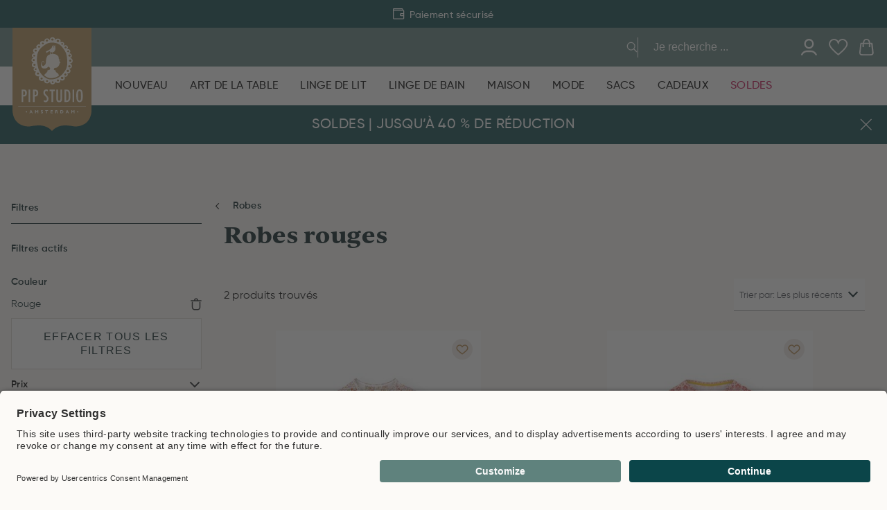

--- FILE ---
content_type: text/html
request_url: https://www.pipstudio.fr/mode/robes/rouge
body_size: 89620
content:
<!DOCTYPE html>
<html data-vue-meta-server-rendered lang="fr" data-vue-meta="%7B%22lang%22:%7B%221%22:%22fr%22%7D%7D">
  <head><!-- index for default theme -->
  	<title>A la recherche d&#x27;une robe rouge ? Voir en ligne | Pip Studio | Pip Studio</title>
		<meta data-vue-meta="1" charset="utf-8"><meta data-vue-meta="1" name="viewport" content="width=device-width,initial-scale=1,minimal-ui,maximum-scale=1"><meta data-vue-meta="1" name="mobile-web-app-capable" content="yes"><meta data-vue-meta="1" name="theme-color" content="#ffffff"><meta data-vue-meta="1" name="apple-mobile-web-app-status-bar-style" content="#ffffff"><meta data-vue-meta="1" name="msapplication-config" content="none"><meta data-vue-meta="1" name="google-site-verification" content="4nSBF7laKXCd3OIUszTKxsWt21caBCVcRtYdhtxACu8"><meta data-vue-meta="1" name="google-site-verification" content="GusBWJIQC4w8qMsJYQZxsikVHv5lDUZbU2RcafVKbbQ"><meta data-vue-meta="1" name="google-site-verification" content="II4MZR4_0ONqCosM0R2RDwieN7rQOyBsjZiVaEa51Q8"><meta data-vue-meta="1" name="google-site-verification" content="FcpbB5EohGPonaWRPbT29Ff7Y0vk8XTChCIPOCS-qrM"><meta data-vue-meta="1" name="p:domain_verify" content="a799e3540005b78b1cbdac88be98ccaf"><meta data-vue-meta="1" name="apple-itunes-app" content="app-id=6466640369"><meta data-vue-meta="1" name="facebook-domain-verification" content="l0xgap0g84134mqjvmcu0kq7cmd96e"><meta data-vue-meta="1" data-vmid="query-robots-conditional" name="robots" content="index, follow"><meta data-vue-meta="1" data-vmid="description" name="description" content="Les robes sont parfaites pour les chaudes journées d&#x27;été. Choisissez un rouge vif et brillez toute la journée. Découvrez notre collection ici."><meta data-vue-meta="1" data-vmid="keywords" name="keywords" content="Robes rouges ">
		<meta name="generator" content="Vue Storefront">
    <meta name="viewport" content="width=device-width,initial-scale=1,maximum-scale=1">
    <link data-vue-meta="1" rel="icon" type="image/png" href="/assets/favicon-32x32.png" sizes="32x32"><link data-vue-meta="1" rel="icon" type="image/png" href="/assets/favicon-16x16.png" sizes="16x16"><link data-vue-meta="1" rel="icon" type="image/png" href="/assets/favicon-96x96.png" sizes="96x96"><link data-vue-meta="1" rel="apple-touch-icon" href="/assets/apple-touch-icon.png"><link data-vue-meta="1" rel="apple-touch-startup-image" href="/assets/apple_splash_2048.png" sizes="2048x2732"><link data-vue-meta="1" rel="apple-touch-startup-image" href="/assets/apple_splash_1668.png" sizes="1668x2224"><link data-vue-meta="1" rel="apple-touch-startup-image" href="/assets/apple_splash_1536.png" sizes="1536x2048"><link data-vue-meta="1" rel="apple-touch-startup-image" href="/assets/apple_splash_1125.png" sizes="1125x2436"><link data-vue-meta="1" rel="apple-touch-startup-image" href="/assets/apple_splash_1242.png" sizes="1242x2208"><link data-vue-meta="1" rel="apple-touch-startup-image" href="/assets/apple_splash_750.png" sizes="750x1334"><link data-vue-meta="1" rel="apple-touch-startup-image" href="/assets/apple_splash_640.png" sizes="640x1136"><link data-vue-meta="1" rel="manifest" href="/assets/manifest.json"><link data-vue-meta="1" rel="preconnect" href="https://fonts.googleapis.com/" crossorigin="anonymous"><link data-vue-meta="1" rel="preconnect" href="https://use.typekit.net/" crossorigin="anonymous"><link data-vue-meta="1" rel="preconnect" href="https://cdn.jsdelivr.net/" crossorigin="anonymous"><link data-vue-meta="1" rel="canonical" href="https://www.pipstudio.fr/mode/robes/rouge">
		<script data-vue-meta="1" src="https://cdn.jsdelivr.net/npm/pwacompat@2.0.17/pwacompat.min.js" defer="defer" crossorigin="anonymous"></script>
		<link rel="preload" href="/dist/manifest.5a09e98eae9ea6877285.js" as="script"><link rel="preload" href="/dist/sfui.5a09e98eae9ea6877285.js" as="script"><link rel="preload" href="/dist/vendor.5a09e98eae9ea6877285.js" as="script"><link rel="preload" href="/dist/app.5a09e98eae9ea6877285.js" as="script"><link rel="preload" href="/dist/40.5a09e98eae9ea6877285.js" as="script"><link rel="preload" href="/dist/itonomy-o-storyblok-musps.5a09e98eae9ea6877285.js" as="script"><link rel="preload" href="/dist/vendor-async.5a09e98eae9ea6877285.js" as="script"><link rel="preload" href="/dist/itonomy-o-storyblok-header.5a09e98eae9ea6877285.js" as="script"><link rel="preload" href="/dist/41.5a09e98eae9ea6877285.js" as="script"><link rel="preload" href="/dist/vsf-tweakwise-landing-page.5a09e98eae9ea6877285.js" as="script"><link rel="preload" href="/dist/itonomy-o-storyblok-footer.5a09e98eae9ea6877285.js" as="script"><link rel="prefetch" href="/dist/100.5a09e98eae9ea6877285.js"><link rel="prefetch" href="/dist/101.5a09e98eae9ea6877285.js"><link rel="prefetch" href="/dist/102.5a09e98eae9ea6877285.js"><link rel="prefetch" href="/dist/103.5a09e98eae9ea6877285.js"><link rel="prefetch" href="/dist/42.5a09e98eae9ea6877285.js"><link rel="prefetch" href="/dist/43.5a09e98eae9ea6877285.js"><link rel="prefetch" href="/dist/44.5a09e98eae9ea6877285.js"><link rel="prefetch" href="/dist/45.5a09e98eae9ea6877285.js"><link rel="prefetch" href="/dist/46.5a09e98eae9ea6877285.js"><link rel="prefetch" href="/dist/47.5a09e98eae9ea6877285.js"><link rel="prefetch" href="/dist/48.5a09e98eae9ea6877285.js"><link rel="prefetch" href="/dist/49.5a09e98eae9ea6877285.js"><link rel="prefetch" href="/dist/50.5a09e98eae9ea6877285.js"><link rel="prefetch" href="/dist/51.5a09e98eae9ea6877285.js"><link rel="prefetch" href="/dist/52.5a09e98eae9ea6877285.js"><link rel="prefetch" href="/dist/53.5a09e98eae9ea6877285.js"><link rel="prefetch" href="/dist/54.5a09e98eae9ea6877285.js"><link rel="prefetch" href="/dist/55.5a09e98eae9ea6877285.js"><link rel="prefetch" href="/dist/56.5a09e98eae9ea6877285.js"><link rel="prefetch" href="/dist/57.5a09e98eae9ea6877285.js"><link rel="prefetch" href="/dist/58.5a09e98eae9ea6877285.js"><link rel="prefetch" href="/dist/59.5a09e98eae9ea6877285.js"><link rel="prefetch" href="/dist/60.5a09e98eae9ea6877285.js"><link rel="prefetch" href="/dist/61.5a09e98eae9ea6877285.js"><link rel="prefetch" href="/dist/62.5a09e98eae9ea6877285.js"><link rel="prefetch" href="/dist/63.5a09e98eae9ea6877285.js"><link rel="prefetch" href="/dist/64.5a09e98eae9ea6877285.js"><link rel="prefetch" href="/dist/65.5a09e98eae9ea6877285.js"><link rel="prefetch" href="/dist/66.5a09e98eae9ea6877285.js"><link rel="prefetch" href="/dist/67.5a09e98eae9ea6877285.js"><link rel="prefetch" href="/dist/68.5a09e98eae9ea6877285.js"><link rel="prefetch" href="/dist/69.5a09e98eae9ea6877285.js"><link rel="prefetch" href="/dist/70.5a09e98eae9ea6877285.js"><link rel="prefetch" href="/dist/71.5a09e98eae9ea6877285.js"><link rel="prefetch" href="/dist/72.5a09e98eae9ea6877285.js"><link rel="prefetch" href="/dist/73.5a09e98eae9ea6877285.js"><link rel="prefetch" href="/dist/74.5a09e98eae9ea6877285.js"><link rel="prefetch" href="/dist/75.5a09e98eae9ea6877285.js"><link rel="prefetch" href="/dist/76.5a09e98eae9ea6877285.js"><link rel="prefetch" href="/dist/77.5a09e98eae9ea6877285.js"><link rel="prefetch" href="/dist/78.5a09e98eae9ea6877285.js"><link rel="prefetch" href="/dist/79.5a09e98eae9ea6877285.js"><link rel="prefetch" href="/dist/80.5a09e98eae9ea6877285.js"><link rel="prefetch" href="/dist/81.5a09e98eae9ea6877285.js"><link rel="prefetch" href="/dist/82.5a09e98eae9ea6877285.js"><link rel="prefetch" href="/dist/83.5a09e98eae9ea6877285.js"><link rel="prefetch" href="/dist/84.5a09e98eae9ea6877285.js"><link rel="prefetch" href="/dist/85.5a09e98eae9ea6877285.js"><link rel="prefetch" href="/dist/86.5a09e98eae9ea6877285.js"><link rel="prefetch" href="/dist/87.5a09e98eae9ea6877285.js"><link rel="prefetch" href="/dist/88.5a09e98eae9ea6877285.js"><link rel="prefetch" href="/dist/89.5a09e98eae9ea6877285.js"><link rel="prefetch" href="/dist/90.5a09e98eae9ea6877285.js"><link rel="prefetch" href="/dist/91.5a09e98eae9ea6877285.js"><link rel="prefetch" href="/dist/92.5a09e98eae9ea6877285.js"><link rel="prefetch" href="/dist/93.5a09e98eae9ea6877285.js"><link rel="prefetch" href="/dist/94.5a09e98eae9ea6877285.js"><link rel="prefetch" href="/dist/95.5a09e98eae9ea6877285.js"><link rel="prefetch" href="/dist/96.5a09e98eae9ea6877285.js"><link rel="prefetch" href="/dist/97.5a09e98eae9ea6877285.js"><link rel="prefetch" href="/dist/98.5a09e98eae9ea6877285.js"><link rel="prefetch" href="/dist/99.5a09e98eae9ea6877285.js"><link rel="prefetch" href="/dist/adyen.5a09e98eae9ea6877285.js"><link rel="prefetch" href="/dist/intl-polyfill.5a09e98eae9ea6877285.js"><link rel="prefetch" href="/dist/itonomy-blog-cms.5a09e98eae9ea6877285.js"><link rel="prefetch" href="/dist/itonomy-category-cms.5a09e98eae9ea6877285.js"><link rel="prefetch" href="/dist/itonomy-dynamic-form-cms.5a09e98eae9ea6877285.js"><link rel="prefetch" href="/dist/itonomy-faq-cms.5a09e98eae9ea6877285.js"><link rel="prefetch" href="/dist/itonomy-homepage-cms.5a09e98eae9ea6877285.js"><link rel="prefetch" href="/dist/itonomy-sb-table-cms.5a09e98eae9ea6877285.js"><link rel="prefetch" href="/dist/itonomy-subscribe-newsletter-cms.5a09e98eae9ea6877285.js"><link rel="prefetch" href="/dist/itonomy-tw-guided-selling.5a09e98eae9ea6877285.js"><link rel="prefetch" href="/dist/itonomy-unsubscribe-newsletter-cms.5a09e98eae9ea6877285.js"><link rel="prefetch" href="/dist/itonomy-wishlist-cms.5a09e98eae9ea6877285.js"><link rel="prefetch" href="/dist/sentry.5a09e98eae9ea6877285.js"><link rel="prefetch" href="/dist/vsf-cart.5a09e98eae9ea6877285.js"><link rel="prefetch" href="/dist/vsf-checkout-failed.5a09e98eae9ea6877285.js"><link rel="prefetch" href="/dist/vsf-checkout-return.5a09e98eae9ea6877285.js"><link rel="prefetch" href="/dist/vsf-checkout~vsf-checkout-return.5a09e98eae9ea6877285.js"><link rel="prefetch" href="/dist/vsf-modals.5a09e98eae9ea6877285.js"><link rel="prefetch" href="/dist/vsf-rma.5a09e98eae9ea6877285.js"><link rel="prefetch" href="/dist/vsf-search-adapter.5a09e98eae9ea6877285.js"><link rel="prefetch" href="/dist/vsf-store-locator.5a09e98eae9ea6877285.js"><link rel="prefetch" href="/dist/vsf-storyblok.5a09e98eae9ea6877285.js">
		<style data-vue-ssr-id="b02e41ac:0 4ee275ff:0 0d8bb3d4:0 59324fec:0 42abf280:0 7bb5c938:0 2e1cc3e8:0 0674bd0b:0 cdb191b6:0 0e55bdd3:0 623a095c:0 1da5da38:0 577f5795:0 40104a88:0 18d4d9f2:0 6836f8dd:0 1bcf4e6a:0 f8893246:0 31c8648e:0 6ad1d5de:0 5a3c3b76:0 16cdc9b6:0 36253d40:0 f900e306:0 6f0067fb:0 201f1fe8:0 48f218f4:0 2f8729ba:0 137ebc67:0 2aeca102:0 255e15cc:0 71c2967e:0 0f56b819:0 7ee3b8d3:0 5f049efa:0 2ed3f43a:0 2bf50bc8:0 3da0dc99:0 0be11651:0 0fee412c:0 4e06276f:0 6087339a:0 41039424:0 a14a7f2c:0 0ab105b6:0 5c54a1c3:0 7ed0c4f4:0 6f9b63b0:0 9b78b854:0 17b778e6:0 82cd7fe2:0 6afcc2d4:0 03358c38:0 28a853ce:0 514d83b6:0 4a3e1d30:0 62ee4a92:0 2c2dcdc5:0">.glide{position:relative;width:100%;-webkit-box-sizing:border-box;box-sizing:border-box}.glide *{-webkit-box-sizing:inherit;box-sizing:inherit}.glide__track{overflow:hidden}.glide__slides{position:relative;width:100%;list-style:none;-webkit-backface-visibility:hidden;backface-visibility:hidden;-webkit-transform-style:preserve-3d;transform-style:preserve-3d;-ms-touch-action:pan-Y;touch-action:pan-Y;overflow:hidden;margin:0;padding:0;white-space:nowrap;display:-webkit-box;display:-ms-flexbox;display:flex;-ms-flex-wrap:nowrap;flex-wrap:nowrap;will-change:transform}.glide__slides--dragging{-webkit-user-select:none;-moz-user-select:none;-ms-user-select:none;user-select:none}.glide__slide{width:100%;height:100%;-ms-flex-negative:0;flex-shrink:0;white-space:normal;-webkit-user-select:none;-moz-user-select:none;-ms-user-select:none;user-select:none;-webkit-touch-callout:none;-webkit-tap-highlight-color:transparent}.glide__slide a{-webkit-user-select:none;user-select:none;-webkit-user-drag:none;-moz-user-select:none;-ms-user-select:none}.glide__arrows{-webkit-touch-callout:none;-webkit-user-select:none;-moz-user-select:none;-ms-user-select:none;user-select:none}.glide__bullets{-webkit-touch-callout:none;-webkit-user-select:none;-moz-user-select:none;-ms-user-select:none;user-select:none}.glide--rtl{direction:rtl}.text-black{color:var(--c-dark)!important}.text-black--variant{color:var(--c-dark)!important}.bg-black{background-color:var(--c-dark)!important}.bg-black--variant{background-color:var(--c-dark)!important}.text-white{color:var(--c-white)!important}.text-white--variant{color:var(--c-white)!important}.bg-white{background-color:var(--c-white)!important}.bg-white--variant{background-color:var(--c-white)!important}.text-primary{color:var(--c-primary)!important}.text-primary--variant{color:var(--c-primary-variant)!important}.bg-primary{background-color:var(--c-primary)!important}.bg-primary--variant{background-color:var(--c-primary-variant)!important}.text-secondary{color:var(--c-secondary)!important}.text-secondary--variant{color:var(--c-secondary-variant)!important}.bg-secondary{background-color:var(--c-secondary)!important}.bg-secondary--variant{background-color:var(--c-secondary-variant)!important}.text-light{color:var(--c-light)!important}.text-light--variant{color:var(--c-light-variant)!important}.bg-light{background-color:var(--c-light)!important}.bg-light--variant{background-color:var(--c-light-variant)!important}.text-dark{color:var(--c-dark)!important}.text-dark--variant{color:var(--c-dark-variant)!important}.bg-dark{background-color:var(--c-dark)!important}.bg-dark--variant{background-color:var(--c-dark-variant)!important}.text-info{color:var(--c-info)!important}.text-info--variant{color:var(--c-info-variant)!important}.bg-info{background-color:var(--c-info)!important}.bg-info--variant{background-color:var(--c-info-variant)!important}.text-success{color:var(--c-success)!important}.text-success--variant{color:var(--c-success-variant)!important}.bg-success{background-color:var(--c-success)!important}.bg-success--variant{background-color:var(--c-success-variant)!important}.text-warning{color:var(--c-warning)!important}.text-warning--variant{color:var(--c-warning-variant)!important}.bg-warning{background-color:var(--c-warning)!important}.bg-warning--variant{background-color:var(--c-warning-variant)!important}.text-danger{color:var(--c-danger)!important}.text-danger--variant{color:var(--c-danger-variant)!important}.bg-danger{background-color:var(--c-danger)!important}.bg-danger--variant{background-color:var(--c-danger-variant)!important}@media (min-width:1024px){.smartphone-only{display:none!important}}@media (max-width:1023px){.desktop-only{display:none!important}}:root{--c-black:#1d1f22;--c-black-base:29,31,34;--c-black-lighten:#292c30;--c-black-darken:#111214;--c-white:#ffffff;--_c-green-primary:#5ece7b;--_c-green-primary-base:94,206,123;--_c-green-primary-lighten:#72d48b;--_c-green-primary-darken:#4ac86b;--_c-green-secondary:#9ee2b0;--_c-green-secondary-base:158,226,176;--_c-green-secondary-lighten:#b2e8c0;--_c-green-secondary-darken:#8adca0;--_c-dark-primary:#1d1f22;--_c-dark-primary-base:29,31,34;--_c-dark-primary-lighten:#292c30;--_c-dark-primary-darken:#111214;--_c-dark-secondary:#43464E;--_c-dark-secondary-base:67,70,78;--_c-dark-secondary-lighten:#4f525c;--_c-dark-secondary-darken:#373a40;--_c-gray-primary:#72757E;--_c-gray-primary-base:114,117,126;--_c-gray-primary-lighten:#7f828b;--_c-gray-primary-darken:#666971;--_c-gray-secondary:#8D8F9A;--_c-gray-secondary-base:141,143,154;--_c-gray-secondary-lighten:#9b9ca6;--_c-gray-secondary-darken:#7f828e;--_c-gray-accent:#e0e0e1;--_c-gray-accent-base:224,224,225;--_c-gray-accent-lighten:#ededee;--_c-gray-accent-darken:#d3d3d4;--_c-light-primary:#f1f2f3;--_c-light-primary-base:241,242,243;--_c-light-primary-lighten:#fff;--_c-light-primary-darken:#e3e5e7;--_c-light-secondary:#fff;--_c-light-secondary-base:255,255,255;--_c-light-secondary-lighten:#fff;--_c-light-secondary-darken:#f2f2f2;--_c-red-primary:#d12727;--_c-red-primary-base:209,39,39;--_c-red-primary-lighten:#da3838;--_c-red-primary-darken:#bc2323;--_c-red-secondary:#fcede8;--_c-red-secondary-base:252,237,232;--_c-red-secondary-lighten:#fff;--_c-red-secondary-darken:#f9dbd1;--_c-yellow-primary:#ecc713;--_c-yellow-primary-base:236,199,19;--_c-yellow-primary-lighten:#eecd2b;--_c-yellow-primary-darken:#d4b311;--_c-yellow-secondary:#f6e389;--_c-yellow-secondary-base:246,227,137;--_c-yellow-secondary-lighten:#f8e9a1;--_c-yellow-secondary-darken:#f4dd71;--_c-blue-primary:#0468DB;--_c-blue-primary-base:4,104,219;--_c-blue-primary-lighten:#0474f4;--_c-blue-primary-darken:#045cc2;--_c-blue-secondary:#e1f4fe;--_c-blue-secondary-base:225,244,254;--_c-blue-secondary-lighten:#fafdff;--_c-blue-secondary-darken:#c8ebfd;--c-body:var(--_c-light-secondary);--c-text:var(--_c-dark-primary);--c-text-muted:var(--_c-gray-primary);--c-text-disabled:var(--_c-gray-accent);--c-link:var(--_c-dark-secondary);--c-link-hover:var(--c-black);--c-primary:var(--_c-green-primary);--c-primary-base:var(--_c-green-primary-base);--c-primary-lighten:var(--_c-green-primary-lighten);--c-primary-darken:var(--_c-green-primary-darken);--c-primary-variant:var(--_c-green-secondary);--c-on-primary:var(--_c-light-secondary);--c-secondary:var(--_c-dark-primary);--c-secondary-base:var(--_c-dark-primary-base);--c-secondary-lighten:var(--_c-dark-primary-lighten);--c-secondary-darken:var(--_c-dark-primary-darken);--c-secondary-variant:var(--_c-dark-secondary);--c-on-secondary:var(--_c-light-secondary);--c-light:var(--_c-light-primary);--c-light-base:var(--_c-light-primary-base);--c-light-lighten:var(--_c-light-primary-lighten);--c-light-darken:var(--_c-light-primary-darken);--c-light-variant:var(--_c-light-secondary);--c-on-light:var(--c-black);--c-gray:var(--_c-gray-primary);--c-gray-base:var(--_c-gray-primary-base);--c-gray-lighten:var(--_c-gray-primary-lighten);--c-gray-darken:var(--_c-gray-primary-darken);--c-gray-variant:var(--_c-gray-secondary);--c-on-gray:var(--c-black);--c-dark:var(--_c-dark-primary);--c-dark-base:var(--_c-dark-primary-base);--c-dark-lighten:var(--_c-dark-primary-lighten);--c-dark-darken:var(--_c-dark-primary-darken);--c-dark-variant:var(--_c-dark-secondary);--c-on-dark:var(--_c-light-secondary);--c-info:var(--_c-blue-primary);--c-info-base:var(--_c-blue-primary-base);--c-info-lighten:var(--_c-blue-primary-lighten);--c-info-darken:var(--_c-blue-primary-darken);--c-info-variant:var(--_c-blue-secondary);--c-on-info:var(--_c-light-secondary);--c-success:var(--_c-green-primary);--c-success-base:var(--_c-green-primary-base);--c-success-lighten:var(--_c-green-primary-lighten);--c-success-darken:var(--_c-green-primary-darken);--c-success-variant:var(--_c-green-secondary);--c-on-success:var(--_c-light-secondary);--c-warning:var(--_c-yellow-primary);--c-warning-base:var(--_c-yellow-primary-base);--c-warning-lighten:var(--_c-yellow-primary-lighten);--c-warning-darken:var(--_c-yellow-primary-darken);--c-warning-variant:var(--_c-yellow-secondary);--c-on-warning:var(--_c-light-secondary);--c-danger:var(--_c-red-primary);--c-danger-base:var(--_c-red-primary-base);--c-danger-lighten:var(--_c-red-primary-lighten);--c-danger-darken:var(--_c-red-primary-darken);--c-danger-variant:var(--_c-red-secondary);--c-on-danger:var(--_c-light-secondary)}:root{--spacer-2xs:0.25rem;--spacer-xs:0.5rem;--spacer-sm:1rem;--spacer-base:1.5rem;--spacer-lg:2rem;--spacer-xl:2.5rem;--spacer-2xl:5rem;--spacer-3xl:10rem}:root{--font-family--primary:"Roboto",serif;--font-family--secondary:"Raleway",sans-serif;--font-weight--light:300;--font-weight--normal:400;--font-weight--medium:500;--font-weight--semibold:600;--font-weight--bold:700;--font-size--xs:0.75rem;--font-size--sm:0.875rem;--font-size--base:1rem;--font-size--lg:1.125rem;--h1-font-size:1.5rem;--h2-font-size:1.5rem;--h3-font-size:var(--font-size--lg);--h4-font-size:var(--font-size--lg);--h5-font-size:var(--font-size--base);--h6-font-size:var(--font-size--base)}@media (min-width:1024px){:root{--h1-font-size:2.625rem;--h2-font-size:2.25rem;--h3-font-size:1.625rem;--h4-font-size:1.25rem;--h5-font-size:var(--font-size--base);--h6-font-size:var(--font-size--sm)}}.sf-fade-enter-active,.sf-fade-leave-active{-webkit-transition:opacity .25s linear;-o-transition:opacity .25s linear;transition:opacity .25s linear}.sf-fade-enter,.sf-fade-leave,.sf-fade-leave-to{opacity:0}.sf-collapse-bottom-enter-active,.sf-collapse-bottom-leave-active{-webkit-transition:-webkit-transform .25s ease-in-out;transition:-webkit-transform .25s ease-in-out;-o-transition:transform .25s ease-in-out;transition:transform .25s ease-in-out;transition:transform .25s ease-in-out,-webkit-transform .25s ease-in-out}@media (min-width:1024px){.sf-collapse-bottom-enter-active,.sf-collapse-bottom-leave-active{-webkit-transition:-webkit-transform .35 ease-in-out;transition:-webkit-transform .35 ease-in-out;-o-transition:transform .35 ease-in-out;transition:transform .35 ease-in-out;transition:transform .35 ease-in-out,-webkit-transform .35 ease-in-out}}.sf-collapse-bottom-enter,.sf-collapse-bottom-leave-to{-webkit-transform:translate3d(0,100%,0);transform:translate3d(0,100%,0)}.sf-collapse-top-enter-active,.sf-collapse-top-leave-active{-webkit-transition:-webkit-transform .25s ease-in-out;transition:-webkit-transform .25s ease-in-out;-o-transition:transform .25s ease-in-out;transition:transform .25s ease-in-out;transition:transform .25s ease-in-out,-webkit-transform .25s ease-in-out}@media (min-width:1024px){.sf-collapse-top-enter-active,.sf-collapse-top-leave-active{-webkit-transition:-webkit-transform .35 ease-in-out;transition:-webkit-transform .35 ease-in-out;-o-transition:transform .35 ease-in-out;transition:transform .35 ease-in-out;transition:transform .35 ease-in-out,-webkit-transform .35 ease-in-out}}.sf-collapse-top-enter,.sf-collapse-top-leave-to{-webkit-transform:translate3d(0,-100%,0);transform:translate3d(0,-100%,0)}.sf-slide-left-enter-active,.sf-slide-left-leave-active{-webkit-transition:-webkit-transform .4s ease;transition:-webkit-transform .4s ease;-o-transition:transform .4s ease;transition:transform .4s ease;transition:transform .4s ease,-webkit-transform .4s ease}.sf-slide-left-enter,.sf-slide-left-leave-to{-webkit-transform:translate3d(-100%,0,0);transform:translate3d(-100%,0,0);-webkit-transition:-webkit-transform .3s ease-in;transition:-webkit-transform .3s ease-in;-o-transition:transform .3s ease-in;transition:transform .3s ease-in;transition:transform .3s ease-in,-webkit-transform .3s ease-in}.sf-slide-right-enter-active,.sf-slide-right-leave-active{-webkit-transition:-webkit-transform .4s ease;transition:-webkit-transform .4s ease;-o-transition:transform .4s ease;transition:transform .4s ease;transition:transform .4s ease,-webkit-transform .4s ease}.sf-slide-right-enter,.sf-slide-right-leave-to{-webkit-transform:translate3d(100%,0,0);transform:translate3d(100%,0,0);-webkit-transition:-webkit-transform .3s ease-in;transition:-webkit-transform .3s ease-in;-o-transition:transform .3s ease-in;transition:transform .3s ease-in;transition:transform .3s ease-in,-webkit-transform .3s ease-in}.sf-expand{color:#663399!important}.sf-expand-enter-active,.sf-expand-leave-active{-webkit-transition:height .25s ease-in-out;-o-transition:height .25s ease-in-out;transition:height .25s ease-in-out;overflow:hidden}.sf-bounce-enter-active{-webkit-animation:sf-bounce .3s;animation:sf-bounce .3s}.sf-bounce-leave-active{animation:sf-bounce .3s reverse}.sf-pulse-enter-active{-webkit-animation:sf-pulse .25s;animation:sf-pulse .25s}.sf-pulse-leave-active{animation:sf-pulse .25s reverse}@-webkit-keyframes sf-bounce{0%{-webkit-transform:scale(0);transform:scale(0)}50%{-webkit-transform:scale(1.2);transform:scale(1.2)}100%{-webkit-transform:scale(1);transform:scale(1)}}@keyframes sf-bounce{0%{-webkit-transform:scale(0);transform:scale(0)}50%{-webkit-transform:scale(1.2);transform:scale(1.2)}100%{-webkit-transform:scale(1);transform:scale(1)}}@-webkit-keyframes sf-pulse{0%{-webkit-transform:scale(1);transform:scale(1)}50%{-webkit-transform:scale(1.2);transform:scale(1.2)}100%{-webkit-transform:scale(1);transform:scale(1)}}@keyframes sf-pulse{0%{-webkit-transform:scale(1);transform:scale(1)}50%{-webkit-transform:scale(1.2);transform:scale(1.2)}100%{-webkit-transform:scale(1);transform:scale(1)}}:root{--c-primary:#0B454A;--c-light:#DCD8D2;--c-danger:#C10549;--c-body:#FCFAF7;--c-theme-dark:#021B1D;--c-theme-light:#F0EBE3;--c-theme-white:#FFFFFF;--c-theme-text-grey:#767676;--c-theme-red:#C10549;--c-theme-red--secondary:#C11F4C;--c-theme-gold:#AD7D30;--c-theme-light-gold:#EEEAE4;--c-theme-dark-green:#0B454A;--c-theme-green:#30A34F;--c-theme-light-green:#5F827D;--c-theme-light-gray:#C4C4C4;--c-theme-sand-light:#FCFAF7;--c-theme-paper-light:#E5E5E5;--c-theme-gray:#9A9A9A;--c-theme-gray-variant:#818181;--c-text:var(--c-theme-dark);--c-text-variant:var(--c-theme-text-grey);--c-text-nav:#B0BBBB;--c-text-gray:var(--c-theme-gray);--c-text-light-green:var(--c-theme-light-green);--c-text-light-gray:var(--c-theme-light-gray);--c-text-brown:var(--c-theme-gold);--c-button-light:var(--c-theme-paper-light);--c-button-green:var(--c-theme-dark-green);--c-background-light:var(--c-theme-sand-light);--c-background-dark-green:var(--c-theme-dark-green);--c-background-light-green:var(--c-theme-light-green);--c-background-sand:var(--c-theme-sand-light);--c-background-white:var(--c-theme-white);--c-background-light-gray:var(--c-theme-light-gray);--c-background-red:var(--c-theme-red);--c-label-default:var(--c-theme-dark-green);--c-label-green:var(--c-theme-light-green);--c-label-red:var(--c-theme-red);--c-label-gold:var(--c-theme-gold);--c-danger:var(--c-theme-red);--c-success:var(--c-theme-dark-green);--c-text-disabled:#b5b5b5;--c-border-primary:var(--c-light);--c-border-dark:var(--c-theme-gray);--c-border-light:#010000;--c-hr:var(--c-border-primary);--c-icon-brown:var(--c-theme-gold)}:root{--input-label-padding:calc(var(--spacer-sm) - 1px) 0;--input-padding:calc(var(--spacer-sm) + 1px) 12px calc(var(--spacer-sm) - 3px);--input-border-color:var(--c-border-primary);--input-bar-background:var(--c-theme-gray);--input-font-size:var(--font-size--sm);--input-label-font-size:var(--font-size--sm);--input-label-color:var(--c-theme-text-grey);--input-label-transform:translate3d(var(--font-size--xs), calc(-1 * var(--input-label-top, 50%)), -8px);--input-width:100%;--input-background:var(--c-white);--radio-checkmark-border-color:var(--c-border-primary);--radio-label-font-size:var(--font-size--sm);--radio-label-font-weight:var(--font-weight--semibold);--radio-label-font-family:var(--font-secondary);--input-label-left:-4px}@font-face{font-family:Gilroy;src:url(/dist/5d225d6ed3467eaf30d61da73b599a30.eot);src:url(/dist/5d225d6ed3467eaf30d61da73b599a30.eot) format("embedded-opentype"),url(/dist/4b1b88b1523744ea43a7d9be2fae2141.woff2) format("woff2"),url(/dist/c7d7947ddc175c76c94f31acf8f61e4c.woff) format("woff"),url(/dist/31ff7c1a62a300dbbf9656b4ba14a0d5.ttf) format("truetype");font-weight:400;font-display:swap}@font-face{font-family:Gilroy;src:url(/dist/a1b9a650bbfec409e815357d4fcaff25.eot);src:url(/dist/a1b9a650bbfec409e815357d4fcaff25.eot) format("embedded-opentype"),url(/dist/c592c561376a95f9664f01a4254652bd.woff2) format("woff2"),url(/dist/5a07d7ddbeca04d9790331829c3bc5c2.woff) format("woff"),url(/dist/c83281ae1ca703d0741a770ee7e7c091.ttf) format("truetype");font-weight:500;font-display:swap}@font-face{font-family:Gilroy;src:url(/dist/ec64b174ad00ec769f44bbac4a998ba2.eot);src:url(/dist/ec64b174ad00ec769f44bbac4a998ba2.eot) format("embedded-opentype"),url(/dist/99081cf9502fdde7774db50594813880.woff2) format("woff2"),url(/dist/fe713c41069fc00a5dc18e77fa1c1e7f.woff) format("woff"),url(/dist/a5cf732b15078843b237bd58f3ed44cd.ttf) format("truetype");font-weight:600;font-display:swap}@font-face{font-family:ivyjournal;src:url(https://use.typekit.net/af/28ded5/00000000000000007735c07f/30/l?subset_id=2&fvd=n3&v=3) format("woff2"),url(https://use.typekit.net/af/28ded5/00000000000000007735c07f/30/d?subset_id=2&fvd=n3&v=3) format("woff"),url(https://use.typekit.net/af/28ded5/00000000000000007735c07f/30/a?subset_id=2&fvd=n3&v=3) format("opentype");font-display:swap;font-style:normal;font-weight:300;font-stretch:normal}@font-face{font-family:ivyjournal;src:url(https://use.typekit.net/af/5c8320/00000000000000007735c090/30/l?subset_id=2&fvd=i6&v=3) format("woff2"),url(https://use.typekit.net/af/5c8320/00000000000000007735c090/30/d?subset_id=2&fvd=i6&v=3) format("woff"),url(https://use.typekit.net/af/5c8320/00000000000000007735c090/30/a?subset_id=2&fvd=i6&v=3) format("opentype");font-display:swap;font-style:italic;font-weight:600;font-stretch:normal}@font-face{font-family:ivyjournal;src:url(https://use.typekit.net/af/d983b3/00000000000000007735c094/30/l?primer=7cdcb44be4a7db8877ffa5c0007b8dd865b3bbc383831fe2ea177f62257a9191&fvd=n4&v=3) format("woff2"),url(https://use.typekit.net/af/d983b3/00000000000000007735c094/30/d?primer=7cdcb44be4a7db8877ffa5c0007b8dd865b3bbc383831fe2ea177f62257a9191&fvd=n4&v=3) format("woff"),url(https://use.typekit.net/af/d983b3/00000000000000007735c094/30/a?primer=7cdcb44be4a7db8877ffa5c0007b8dd865b3bbc383831fe2ea177f62257a9191&fvd=n4&v=3) format("opentype");font-display:swap;font-style:normal;font-weight:400;font-stretch:normal}@font-face{font-family:ivyjournal;src:url(https://use.typekit.net/af/bc80d1/00000000000000007735c096/30/l?primer=7cdcb44be4a7db8877ffa5c0007b8dd865b3bbc383831fe2ea177f62257a9191&fvd=n7&v=3) format("woff2"),url(https://use.typekit.net/af/bc80d1/00000000000000007735c096/30/d?primer=7cdcb44be4a7db8877ffa5c0007b8dd865b3bbc383831fe2ea177f62257a9191&fvd=n7&v=3) format("woff"),url(https://use.typekit.net/af/bc80d1/00000000000000007735c096/30/a?primer=7cdcb44be4a7db8877ffa5c0007b8dd865b3bbc383831fe2ea177f62257a9191&fvd=n7&v=3) format("opentype");font-display:swap;font-style:normal;font-weight:700;font-stretch:normal}.tk-ivyjournal{font-family:ivyjournal,sans-serif}:root{--font-secondary:'Gilroy',sans-serif;--font-primary:'ivyjournal','Times New Roman',serif;--font-family-primary:var(--font-primary);--font-family-secondary:var(--font-secondary);--font-family--primary:var(--font-primary);--font-family--secondary:var(--font-secondary);--heading-title-font-family:var(--font-primary);--heading-title-font-weight:600;--heading-description-color:var(--c-theme-text-grey);--heading-title-blog:3rem;--heading-description-font-size:var(--font-size--sm);--font-size-2xs:0.625rem;--font-size-l:1.25rem;--font-size-xl:1.5rem;--font-size-xxl:2rem;--font-size-xxxl:3.125rem;--property-name-font-size:var(--font-size--sm);--property-value-font-size:var(--font-size--sm);--property-value-font-weight:var(--font-weight--normal);--h1-font-size:var(--font-size-xxl);--h2-font-size:var(--font-size-l);--h3-font-size:var(--font-size-l)}:root{--topmenu-link-after-transition:width 0.3s cubic-bezier(0.32, 0.24, 0.15, 1),background 0.3s cubic-bezier(0.32, 0.24, 0.15, 1);--left-menu-open-enter-transition:left .8s cubic-bezier(.32,.24,.15,1);--left-menu-open-leave-transition:left .5s cubic-bezier(.32,.24,.15,1);--search-bar-click-transition:all .8s cubic-bezier(.32,.24,.15,1);--button-transition:all .3s cubic-bezier(.32,.24,.15,1)}.pip-container{-webkit-box-sizing:border-box;box-sizing:border-box;max-width:1344px;padding:0;margin:0 auto}@media screen and (max-width:1344px){.pip-container{padding:0 var(--spacer-sm)}}@media (max-width:1023px){.pip-container{padding:0 var(--spacer-sm)}}.sf-button{letter-spacing:.08rem;line-height:1.25rem}.sf-button:hover{--button-box-shadow-opacity:0}.sf-select{--select-label-left:4px}div.sf-input{height:auto;min-height:auto}div.sf-input .sf-select__options{overflow:auto}div.sf-input input[type=date],div.sf-input input[type=email],div.sf-input input[type=file],div.sf-input input[type=image],div.sf-input input[type=password],div.sf-input input[type=tel],div.sf-input input[type=text],div.sf-input input[type=time],div.sf-input textarea,div.sf-input__dropdown{border-bottom:1px solid var(--c-border-primary);padding:calc(var(--spacer-sm) + 1px) 12px calc(var(--spacer-sm) - 3px) var(--spacer-xs)}div.sf-input input[type=date]:focus~*,div.sf-input input[type=email]:focus~*,div.sf-input input[type=file]:focus~*,div.sf-input input[type=image]:focus~*,div.sf-input input[type=password]:focus~*,div.sf-input input[type=tel]:focus~*,div.sf-input input[type=text]:focus~*,div.sf-input input[type=time]:focus~*,div.sf-input textarea:focus~*,div.sf-input__dropdown:focus~*{--input-label-top:var(--spacer-xs);--input-label-font-size:var(--font-size-2xs);--input-label-padding:var(--spacer-2xs) 0;--input-label-color:var(--c-theme-text-grey)}div.sf-input__label{padding:var(--spacer-2xs) 0 0 0}div.sf-input.has-text input[type=date]~*,div.sf-input.has-text input[type=email]~*,div.sf-input.has-text input[type=file]~*,div.sf-input.has-text input[type=image]~*,div.sf-input.has-text input[type=password]~*,div.sf-input.has-text input[type=tel]~*,div.sf-input.has-text input[type=text]~*,div.sf-input.has-text input[type=time]~*,div.sf-input.has-text textarea~*{--input-label-top:var(--spacer-xs);--input-bar-width:50%;--input-label-font-size:var(--font-size-2xs);--input-label-padding:var(--spacer-2xs) 0}div.sf-input.invalid input[type=date],div.sf-input.invalid input[type=email],div.sf-input.invalid input[type=file],div.sf-input.invalid input[type=image],div.sf-input.invalid input[type=password],div.sf-input.invalid input[type=tel],div.sf-input.invalid input[type=text],div.sf-input.invalid input[type=time],div.sf-input.invalid textarea{border-bottom:1px solid var(--c-danger)}div.sf-input.has-text:not(.invalid) input[type=date],div.sf-input.has-text:not(.invalid) input[type=email],div.sf-input.has-text:not(.invalid) input[type=file],div.sf-input.has-text:not(.invalid) input[type=image],div.sf-input.has-text:not(.invalid) input[type=password],div.sf-input.has-text:not(.invalid) input[type=tel],div.sf-input.has-text:not(.invalid) input[type=text],div.sf-input.has-text:not(.invalid) input[type=time],div.sf-input.has-text:not(.invalid) textarea{background-image:url([data-uri]);background-position:calc(100% - var(--spacer-base)) center;background-repeat:no-repeat;background-size:15px 12px}div.sf-input:not(.sf-input.invalid) .sf-input__error-message{display:none}div.sf-input input:-webkit-autofill:hover~*,div.sf-input input:-webkit-autofill~*{--input-label-top:var(--spacer-xs)}.sf-radio__checkmark.is-active{--radio-checkmark-border-color:var(--c-theme-gold);--radio-checkmark-border-width:8px}.sf-image--wrapper .sf-image--placeholder,.sf-image--wrapper .sf-image.sf-image-loaded[src$="placeholder.jpg"]{position:absolute;top:0;left:0;right:0;bottom:0;margin:auto auto;max-height:80%;max-width:80%;-o-object-fit:contain;object-fit:contain}:root{--breadcrumbs-list-item-seperator:'/'}.sf-button:active,.sf-button:hover:not(:disabled){background:var(--c-primary);opacity:.9}.sf-button.sf-button--pure:active,.sf-button.sf-button--pure:hover,.sf-button.sf-button--text:active,.sf-button.sf-button--text:hover,.sf-button.sf-input__password-button:active,.sf-button.sf-input__password-button:hover,.sf-button.sf-product-card__wishlist-icon:active,.sf-button.sf-product-card__wishlist-icon:hover:not(:disabled){background-color:transparent;--button-background:transparent}#CybotCookiebotDialog{width:40%!important;left:50%!important;min-width:660px!important;-webkit-box-shadow:2px 3px 18px 2px rgba(18,18,18,.4)!important;box-shadow:2px 3px 18px 2px rgba(18,18,18,.4)!important;font-family:var(--font-secondary)!important}@media (max-width:1324px){#CybotCookiebotDialog{left:25%!important}}@media (max-width:1024px){#CybotCookiebotDialog{left:0!important;width:100%!important}}#CybotCookiebotDialogPoweredbyLink{display:none!important}#CybotCookiebotDialogBody{padding-right:0!important}#CybotCookiebotDialogBodyButtonDecline{margin-left:0!important;width:140px!important;padding:12px!important;color:#021b1d!important;background:#fff!important;-webkit-transition:var(--button-transition,background .8s)!important;-o-transition:var(--button-transition,background .8s)!important;transition:var(--button-transition,background .8s)!important;background-position:center!important;text-transform:var(--button-text-transform,uppercase)!important;cursor:var(--button-cursor,pointer)!important;border-radius:var(--button-border-radius,0)!important;white-space:var(--button-wrap,nowrap)!important;font:var(--button-font,var(--button-font-weight,var(--font-weight--semibold)) var(--button-font-size,var(--font-size--base))/var(--button-font-line-height,1.2) var(--button-font-family,var(--font-family--secondary)))!important;border:1px solid #dcd8d2!important;--button-box-shadow-opacity:0!important}#CybotCookiebotDialogBodyButtonDetails{margin-right:20px!important;margin-top:20px!important;font-family:var(--font-secondary)!important;font-size:var(--font-size--base)!important;font-weight:500}#CybotCookiebotDialogBodyButtonAccept{width:140px!important;padding:12px!important;color:var(--button-color,var(--c-light-variant))!important;background:var(--button-background,var(--c-primary))!important;-webkit-transition:var(--button-transition,background .8s)!important;-o-transition:var(--button-transition,background .8s)!important;transition:var(--button-transition,background .8s)!important;background-position:center!important;text-transform:var(--button-text-transform,uppercase)!important;cursor:var(--button-cursor,pointer)!important;border-radius:var(--button-border-radius,0)!important;white-space:var(--button-wrap,nowrap)!important;font:var(--button-font,var(--button-font-weight,var(--font-weight--semibold)) var(--button-font-size,var(--font-size--base))/var(--button-font-line-height,1.2) var(--button-font-family,var(--font-family--secondary)))!important;border:var(--button-border,var(--button-border-style,solid) var(--button-border-color,var(--c-primary)))!important;border-width:var(--button-border-width,0)!important;--button-box-shadow-opacity:0!important}#CybotCookiebotDialogBodyButtons{margin:0!important;padding-left:20px!important}#CybotCookiebotDialogBodyContent{padding-left:20px!important;padding-right:20px!important}#CybotCookiebotDialogBodyContentTitle{--heading-title-font-family:var(--font-primary);--heading-title-font-size:var(--font-size-xl);--heading-title-font-weight:600;--heading-description-font-size:var(--font-size--base);--heading-description-margin:var(--spacer-xs) auto var(--spacer-base) auto;padding:0 var(--spacer-sm);line-height:18px;margin:var(--heading-title-margin,0)!important;color:var(--heading-title-color,var(--c-text))!important;font:var(--heading-title-font,var(--heading-title-font-weight,var(--font-weight--semibold)) var(--heading-title-font-size,var(--h1-font-size))/var(--heading-title-font-line-height,1.6) var(--heading-title-font-family,var(--font-family--secondary)))!important}#CybotCookiebotDialogBodyContentText{margin:auto!important;font-family:var(--font-secondary)!important;font-size:var(--font-size--base)!important;font-weight:500;line-height:18px!important;text-align:left!important;color:var(--c-text)!important}#CybotCookiebotDialogDetail{margin-top:var(--spacer-base)!important}body{--overlay-z-index:1;--sidebar-aside-z-index:2;--sidebar-z-index:2;--bottom-navigation-height:3.75rem;--bar-height:3.125rem;--notification-font-size:var(--font-size--sm);font-family:var(--font-secondary);background:var(--c-body);font-weight:400;letter-spacing:.02rem;margin:0;padding:0}body a{text-decoration:none;color:var(--c-text);cursor:pointer}body a:hover{color:var(--c-link-hover)}body li,body p,body span,body ul{margin:0;padding:0}#viewport{position:relative}@media (min-width:1024px){.sidebar__microcart{--sidebar-aside-width:700px}}.app--uc-ui-closed~#usercentrics-root{display:none}.default-layout-padding[data-v-7400b2a4]{padding-bottom:70px}.m-loader[data-v-1fd949c8]{position:fixed;top:0;left:0;bottom:0;right:0;background-color:rgba(0,0,0,.65);z-index:1001}.m-loader--container[data-v-1fd949c8]{position:absolute;left:50%;top:50%;-webkit-transform:translateY(-50%) translateX(-50%);-ms-transform:translateY(-50%) translateX(-50%);transform:translateY(-50%) translateX(-50%)}.m-loader .sf-loader[data-v-1fd949c8]{width:38px;height:38px;margin:0 auto}.m-loader--message[data-v-1fd949c8]{color:#fff;text-align:center;margin-top:10px}.m-loader .sf-loader__overlay{background-color:transparent}.sf-loader{position:relative;width:100%;height:100%}.sf-loader__overlay{position:absolute;top:0;left:0;right:0;bottom:0;display:-webkit-box;display:-ms-flexbox;display:flex;-webkit-box-pack:center;-ms-flex-pack:center;justify-content:center;-webkit-box-align:center;-ms-flex-align:center;align-items:center;background:var(--loader-overlay-background,var(--c-white))}.sf-loader__spinner{stroke:var(--loader-spinner-stroke,var(--c-primary))}.o-header[data-v-01aece30]{position:-webkit-sticky;position:sticky;z-index:10;top:0}.o-header__fixed[data-v-01aece30]{width:100%}.o-header__overlay[data-v-01aece30]{--overlay-background:black;opacity:.6;position:fixed;top:0;height:200vh;z-index:10}.o-header__bar[data-v-01aece30]{height:56px;background-color:var(--c-theme-light-green)}.o-header__bar .nav-container[data-v-01aece30]{height:100%;display:-webkit-box;display:-ms-flexbox;display:flex;-webkit-box-pack:justify;-ms-flex-pack:justify;justify-content:space-between;position:relative;-webkit-box-sizing:border-box;box-sizing:border-box}.o-header__bar .nav-container .hamburger-menu[data-v-01aece30]{display:-webkit-box;display:-ms-flexbox;display:flex;-webkit-box-align:center;-ms-flex-align:center;align-items:center;margin-right:var(--spacer-sm)}.o-header__bar .nav-container__mobile-logo[data-v-01aece30]{display:-webkit-box;display:-ms-flexbox;display:flex;-webkit-box-align:center;-ms-flex-align:center;align-items:center}.o-header__bar .nav-container__search[data-v-01aece30]{position:absolute;right:170px;z-index:11;overflow:hidden}.o-header__bar .nav-container__icons[data-v-01aece30]{display:-webkit-box;display:-ms-flexbox;display:flex;-webkit-box-align:center;-ms-flex-align:center;align-items:center}@media (max-width:1023px){.o-header__bar .nav-container__icons[data-v-01aece30]{margin-left:auto}}.o-header__bar .nav-container__icons .action-icon[data-v-01aece30]{max-height:24px;margin-right:var(--spacer-sm);cursor:pointer}.o-header__bar .nav-container__icons .action-icon[data-v-01aece30]:last-child{margin:0}.sf-overlay{position:fixed;top:0;right:0;bottom:0;left:0;z-index:var(--overlay-z-index,1);background:var(--overlay-background,rgba(var(--c-gray-base),.7))}.ui-usps-container[data-v-2dbdc688]{--usp-bar-height:40px;--usp-item-font-size:var(--font-size--sm);--usp-bar-padding:0;--usp-bar-icon-color:var(--c-theme-white);font-weight:500;--usp-item-animated-margin:12px 0 0 0}.ui-usps-container[data-v-2dbdc688] .ui-usps{height:100%;letter-spacing:.02em}@media (max-width:1023px){.ui-usps-container[data-v-2dbdc688]{--usp-item-font-size:var(--font-size--xs)}}.ui-usps-container .a-icon[data-v-2dbdc688]{--icon-size:var(--usp-item-icon-size, var(--usp-item-font-size, var(--font-size--base)));--icon-color:var(--usp-bar-icon-color, var(--usp-bar-text-color, var(--c-black)));display:inline-block;margin-right:calc(var(--usp-item-icon-size,var(--usp-item-font-size,var(--font-size--base)))/ 2);vertical-align:-2px}@media (max-width:1023px){.ui-usps-container .a-icon[data-v-2dbdc688]{vertical-align:-4px}}.ui-usps-container{width:var(--usp-bar-width,auto);height:var(--usp-bar-height,auto)}.ui-usps-container.ui-usps--is-sticky .ui-usps{position:fixed;-webkit-box-sizing:border-box;box-sizing:border-box;width:var(--usp-bar-width,100%);z-index:var(--usp-bar-z-index,100)}.ui-usps-container .ui-usps{display:grid;overflow:hidden;position:relative;background-color:var(--usp-bar-background-color,var(--c-white));padding:var(--usp-bar-padding,10px);text-align:var(--usp-bar-text-align,center);width:var(--usp-bar-width,auto)}@media only screen and (min-width:1024px){.ui-usps-container .ui-usps.no-animate-on-desktop{display:block}.ui-usps-container .ui-usps.no-animate-on-desktop .ui-usp-item{display:inline-block!important;margin:var(--usp-item-no-animation-margin,0 12px)}}.ui-usps-container .ui-usps .ui-usp-item{margin:var(--usp-item-animated-margin,0 4px);grid-column:1;grid-row:1;display:inline-block;font-size:var(--usp-item-font-size,var(--font-base))}.ui-usps-container .ui-usps .ui-usp-item a{color:var(--usp-bar-text-color,var(--c-black));text-decoration:none}.ui-usps-container .ui-usps .ui-usp-item.left-enter{opacity:0;-webkit-transform:translateX(var(--usp-item-animation-distance,100px));-ms-transform:translateX(var(--usp-item-animation-distance,100px));transform:translateX(var(--usp-item-animation-distance,100px))}.ui-usps-container .ui-usps .ui-usp-item.left-enter-active{-webkit-transition:all var(--usp-bar-animation-duration,300ms) var(--usp-bar-animation-timing-function,ease);-o-transition:all var(--usp-bar-animation-duration,300ms) var(--usp-bar-animation-timing-function,ease);transition:all var(--usp-bar-animation-duration,300ms) var(--usp-bar-animation-timing-function,ease)}.ui-usps-container .ui-usps .ui-usp-item.left-enter-to{opacity:1;-webkit-transform:translateX(0);-ms-transform:translateX(0);transform:translateX(0)}.ui-usps-container .ui-usps .ui-usp-item.left-leave{opacity:1;-webkit-transform:translateX(0);-ms-transform:translateX(0);transform:translateX(0)}.ui-usps-container .ui-usps .ui-usp-item.left-leave-active{-webkit-transition:all var(--usp-bar-animation-duration,300ms) var(--usp-bar-animation-timing-function,ease);-o-transition:all var(--usp-bar-animation-duration,300ms) var(--usp-bar-animation-timing-function,ease);transition:all var(--usp-bar-animation-duration,300ms) var(--usp-bar-animation-timing-function,ease)}.ui-usps-container .ui-usps .ui-usp-item.left-leave-to{opacity:0;-webkit-transform:translateX(var(---usp-item-animation-distance,-100px));-ms-transform:translateX(var(---usp-item-animation-distance,-100px));transform:translateX(var(---usp-item-animation-distance,-100px))}.ui-usps-container .ui-usps .ui-usp-item.up-enter{opacity:0;-webkit-transform:translateY(var(--usp-item-animation-distance,100px));-ms-transform:translateY(var(--usp-item-animation-distance,100px));transform:translateY(var(--usp-item-animation-distance,100px))}.ui-usps-container .ui-usps .ui-usp-item.up-enter-active{-webkit-transition:all var(--usp-bar-animation-duration,300ms) var(--usp-bar-animation-timing-function,ease);-o-transition:all var(--usp-bar-animation-duration,300ms) var(--usp-bar-animation-timing-function,ease);transition:all var(--usp-bar-animation-duration,300ms) var(--usp-bar-animation-timing-function,ease)}.ui-usps-container .ui-usps .ui-usp-item.up-enter-to{opacity:1;-webkit-transform:translateY(0);-ms-transform:translateY(0);transform:translateY(0)}.ui-usps-container .ui-usps .ui-usp-item.up-leave{opacity:1;-webkit-transform:translateY(0);-ms-transform:translateY(0);transform:translateY(0)}.ui-usps-container .ui-usps .ui-usp-item.up-leave-active{-webkit-transition:all var(--usp-bar-animation-duration,300ms) var(--usp-bar-animation-timing-function,ease);-o-transition:all var(--usp-bar-animation-duration,300ms) var(--usp-bar-animation-timing-function,ease);transition:all var(--usp-bar-animation-duration,300ms) var(--usp-bar-animation-timing-function,ease)}.ui-usps-container .ui-usps .ui-usp-item.up-leave-to{opacity:0;-webkit-transform:translateY(var(---usp-item-animation-distance,-100px));-ms-transform:translateY(var(---usp-item-animation-distance,-100px));transform:translateY(var(---usp-item-animation-distance,-100px))}.ui-usps-container .ui-usps .ui-usp-item.static-enter{opacity:0}.ui-usps-container .ui-usps .ui-usp-item.static-enter-active{-webkit-transition:all var(--usp-bar-animation-duration,300ms) var(--usp-bar-animation-timing-function,ease);-o-transition:all var(--usp-bar-animation-duration,300ms) var(--usp-bar-animation-timing-function,ease);transition:all var(--usp-bar-animation-duration,300ms) var(--usp-bar-animation-timing-function,ease)}.ui-usps-container .ui-usps .ui-usp-item.static-enter-to{opacity:1}.ui-usps-container .ui-usps .ui-usp-item.static-leave{opacity:1}.ui-usps-container .ui-usps .ui-usp-item.static-leave-active{-webkit-transition:all var(--usp-bar-animation-duration,300ms) var(--usp-bar-animation-timing-function,ease);-o-transition:all var(--usp-bar-animation-duration,300ms) var(--usp-bar-animation-timing-function,ease);transition:all var(--usp-bar-animation-duration,300ms) var(--usp-bar-animation-timing-function,ease)}.ui-usps-container .ui-usps .ui-usp-item.static-leave-to{opacity:0}.ui-usps-container .ui-usps .ui-usp-item .ui-icon{--icon-size:var(--usp-item-icon-size, var(--usp-item-font-size, var(--font-base)));--icon-color:var(--usp-bar-icon-color, var(--usp-bar-text-color, var(--c-black)));display:inline-block;margin-right:calc(var(--usp-item-icon-size,var(--usp-item-font-size,var(--font-base)))/ 2);vertical-align:-2px}.a-icon[data-v-5429a9a0]{outline:0;background-color:var(--icon-background-color,transparent);-webkit-box-sizing:border-box;box-sizing:border-box;display:var(--icon-display,flex);fill:var(--icon-color);width:var(--icon-width);height:var(--icon-height);-webkit-transition:var(--icon-transition,none);-o-transition:var(--icon-transition,none);transition:var(--icon-transition,none)}.a-icon--color-white[data-v-5429a9a0]{--icon-color:var(--c-white)}.a-icon--color-black[data-v-5429a9a0]{--icon-color:var(--c-black)}.a-icon--color-primary[data-v-5429a9a0]{--icon-color:var(--c-primary)}.a-icon--color-primary-variant[data-v-5429a9a0]{--icon-color:var(--c-primary-variant)}.a-icon--color-dark-secondary[data-v-5429a9a0]{--icon-color:var(--_c-dark-secondary)}.a-icon--color-green-primary[data-v-5429a9a0]{--icon-color:var(--_c-green-primary)}.a-icon--color-green-secondary[data-v-5429a9a0]{--icon-color:var(--_c-green-secondary)}.a-icon--color-gray-primary[data-v-5429a9a0]{--icon-color:var(--_c-gray-primary)}.a-icon--color-gray-secondary[data-v-5429a9a0]{--icon-color:var(--_c-gray-secondary)}.a-icon--color-light-primary[data-v-5429a9a0]{--icon-color:var(--_c-light-primary)}.a-icon--color-light-secondary[data-v-5429a9a0]{--icon-color:var(--_c-light-secondary)}.a-icon--color-red-primary[data-v-5429a9a0]{--icon-color:var(--_c-red-primary)}.a-icon--color-red-secondary[data-v-5429a9a0]{--icon-color:var(--_c-red-secondary)}.a-icon--color-yellow-primary[data-v-5429a9a0]{--icon-color:var(--_c-yellow-primary)}.a-icon--color-yellow-secondary[data-v-5429a9a0]{--icon-color:var(--_c-yellow-secondary)}.a-icon--color-blue-primary[data-v-5429a9a0]{--icon-color:var(--_c-blue-primary)}.a-icon--color-blue-secondary[data-v-5429a9a0]{--icon-color:var(--_c-blue-secondary)}.a-icon--size-xxs[data-v-5429a9a0]{--icon-size:1rem}.a-icon--size-xs[data-v-5429a9a0]{--icon-size:1.4rem}.a-icon--size-sm[data-v-5429a9a0]{--icon-size:1.625rem}.a-icon--size-md[data-v-5429a9a0]{--icon-size:1.8rem}.a-icon--size-lg[data-v-5429a9a0]{--icon-size:2rem}.a-icon--size-xl[data-v-5429a9a0]{--icon-size:2.2rem}.a-icon--size-xxl[data-v-5429a9a0]{--icon-size:2.5rem}.a-icon--size-xl3[data-v-5429a9a0]{--icon-size:2.8rem}.a-icon--size-xl4[data-v-5429a9a0]{--icon-size:3.25rem}.a-icon img[data-v-5429a9a0],.a-icon svg[data-v-5429a9a0]{width:inherit;height:inherit}.a-logo[data-v-82eb010c]{cursor:pointer;z-index:6}.a-logo__desktop[data-v-82eb010c]{position:absolute;-webkit-transition:all .2s ease-in-out;-o-transition:all .2s ease-in-out;transition:all .2s ease-in-out;opacity:1;-o-object-fit:cover;object-fit:cover}.a-logo__desktop[data-v-82eb010c] .sf-image--placeholder{height:var(--image-height,auto);max-width:initial;-o-object-fit:cover;object-fit:cover;position:static;width:var(--image-width)}.a-logo__mobile[data-v-82eb010c]{position:absolute;margin-top:calc(var(--spacer-sm) - 2px);-webkit-transition:all .2s ease-in-out;-o-transition:all .2s ease-in-out;transition:all .2s ease-in-out;opacity:0}@media (max-width:1023px){.a-logo__mobile[data-v-82eb010c]{opacity:1}}.a-logo .hide-logo[data-v-82eb010c]{-webkit-transform:scale(0);-ms-transform:scale(0);transform:scale(0);-webkit-transform-origin:top;-ms-transform-origin:top;transform-origin:top}.a-logo .show-logo[data-v-82eb010c]{-webkit-transition:opacity 1s ease-out;-o-transition:opacity 1s ease-out;transition:opacity 1s ease-out;opacity:1}.o-search .fixed-search[data-v-9bc835c0]{position:fixed;top:0;width:100%;border-bottom:1px solid var(--c-border-primary)}.o-search-desktop[data-v-9bc835c0],.o-search-mobile[data-v-9bc835c0]{background-color:#fff}.o-search-mobile[data-v-9bc835c0]{position:fixed;top:57px;z-index:12}@media (max-width:1023px){.o-search-mobile[data-v-9bc835c0]{top:48px}}.o-search-desktop[data-v-9bc835c0]{overflow:hidden;position:relative}.o-search__mobile[data-v-9bc835c0]{background:var(--c-body)}.fade-enter-active[data-v-9bc835c0]{-webkit-transition:var(--search-bar-click-transition);-o-transition:var(--search-bar-click-transition);transition:var(--search-bar-click-transition);-webkit-transition-delay:250ms;-o-transition-delay:250ms;transition-delay:250ms}.fade-enter-from[data-v-9bc835c0]{opacity:0}.fade-enter-to[data-v-9bc835c0]{opacity:1}.fade-leave-active[data-v-9bc835c0]{-webkit-transition:var(--search-bar-click-transition);-o-transition:var(--search-bar-click-transition);transition:var(--search-bar-click-transition)}.fade-leave-from[data-v-9bc835c0]{opacity:1}.fade-leave-to[data-v-9bc835c0]{opacity:0}.a-search[data-v-7700e98e]{display:-webkit-box;display:-ms-flexbox;display:flex;-webkit-box-align:center;-ms-flex-align:center;align-items:center;height:56px;-webkit-box-pack:end;-ms-flex-pack:end;justify-content:flex-end}@media (max-width:1023px){.a-search[data-v-7700e98e]{height:46px}.a-search.unfocused[data-v-7700e98e]{height:34px}}@media (max-width:1023px){.a-search.smartphone-only.unfocused[data-v-7700e98e]{background-color:var(--c-background-light-green);padding:0 12px 12px}}@media (max-width:1023px){.a-search.smartphone-only.focus[data-v-7700e98e]{padding:0;margin:0}}.a-search__desktop[data-v-7700e98e]{-webkit-transition:var(--search-bar-click-transition);-o-transition:var(--search-bar-click-transition);transition:var(--search-bar-click-transition);display:-webkit-box;display:-ms-flexbox;display:flex;-webkit-box-align:center;-ms-flex-align:center;align-items:center;-webkit-box-pack:justify;-ms-flex-pack:justify;justify-content:space-between;width:190px;padding:var(--spacer-sm)}.a-search__desktop--input-wrapper[data-v-7700e98e]{display:-webkit-box;display:-ms-flexbox;display:flex;-webkit-box-align:center;-ms-flex-align:center;align-items:center;gap:var(--spacer-sm)}.a-search__desktop--search-icon[data-v-7700e98e]{display:-webkit-box;display:-ms-flexbox;display:flex;-webkit-box-align:center;-ms-flex-align:center;align-items:center}.a-search__desktop--input[data-v-7700e98e]{border-left:1px solid var(--c-theme-white);padding:4px 0 4px var(--spacer-sm)}.a-search__desktop--close[data-v-7700e98e]{cursor:pointer}.a-search__desktop.focus[data-v-7700e98e]{z-index:15;background-color:var(--c-background-light-green);width:430px;padding:0 var(--spacer-sm);margin:0}.a-search__mobile[data-v-7700e98e]{height:34px;width:100%;background-color:var(--c-background-light-green);display:-webkit-box;display:-ms-flexbox;display:flex;-webkit-box-align:center;-ms-flex-align:center;align-items:center;border:1px solid var(--c-theme-white)}.a-search__mobile.focus[data-v-7700e98e]{border:none;border-radius:0;height:48px;margin:0;padding:0;background-color:var(--c-background-light-green)}.a-search__mobile--close[data-v-7700e98e]{margin:0 var(--spacer-sm)}.a-search__mobile--search-icon[data-v-7700e98e]{margin:0 var(--spacer-sm);display:-webkit-box;display:-ms-flexbox;display:flex;-webkit-box-align:center;-ms-flex-align:center;align-items:center}.a-search__mobile--input[data-v-7700e98e]{width:100%;padding:0 var(--spacer-sm);display:-webkit-box;display:-ms-flexbox;display:flex;-webkit-box-align:center;-ms-flex-align:center;align-items:center;border-left:1px solid var(--c-theme-white)}.a-search__mobile.focus .a-search__mobile--input[data-v-7700e98e]{padding-left:2px;border-left:1px solid var(--c-theme-white)}.a-search__mobile--clear[data-v-7700e98e]{margin:0 var(--spacer-sm)}input[data-v-7700e98e]{background:0 0;border:none;outline:0;font-size:16px;font-weight:400;color:var(--c-theme-white);width:100%}input[data-v-7700e98e]::-webkit-input-placeholder{color:var(--c-theme-white)}input[data-v-7700e98e]::-moz-placeholder{color:var(--c-theme-white)}input[data-v-7700e98e]::-ms-input-placeholder{color:var(--c-theme-white)}input[data-v-7700e98e]::placeholder{color:var(--c-theme-white)}@media (max-width:1023px){input[data-v-7700e98e]{font-size:12px;line-height:16px}}.focus[data-v-7700e98e]{-webkit-transition:var(--search-bar-click-transition);-o-transition:var(--search-bar-click-transition);transition:var(--search-bar-click-transition);z-index:15;background-color:var(--c-background-light-green);height:100%;width:100%;padding:0;margin:0}.focus .a-search__mobile--search-icon[data-v-7700e98e]{display:none}.a-loading-spinner[data-v-58a9d168]{--loader-overlay-background:transparent;--loader-height:16px;--loader-width:16px}@media (min-width:1024px){.a-loading-spinner[data-v-58a9d168]{--loader-spinner-stroke:var(--c-white)}}.a-wishlist-icon[data-v-71c7f822]{position:relative;height:24px}.a-wishlist-icon__circle[data-v-71c7f822]{position:absolute;display:-webkit-box;display:-ms-flexbox;display:flex;-webkit-box-pack:center;-ms-flex-pack:center;justify-content:center;-webkit-box-align:center;-ms-flex-align:center;align-items:center;top:-8px;right:-8px;width:20px;height:20px;border:1px solid var(--c-theme-light-green);border-radius:100%;background-color:var(--c-theme-red)}.a-wishlist-icon__circle .counter[data-v-71c7f822]{color:var(--c-theme-white);font-size:12px;height:12px;font-weight:500}.a-microcart-icon[data-v-78c7199c]{position:relative;height:24px}.a-microcart-icon__circle[data-v-78c7199c]{position:absolute;display:-webkit-box;display:-ms-flexbox;display:flex;-webkit-box-pack:center;-ms-flex-pack:center;justify-content:center;-webkit-box-align:center;-ms-flex-align:center;align-items:center;top:-8px;right:-8px;width:20px;height:20px;border:1px solid var(--c-theme-light-green);border-radius:100%;background-color:var(--c-theme-red)}.a-microcart-icon__circle .counter[data-v-78c7199c]{color:var(--c-theme-white);font-size:12px;height:12px;font-weight:500}.o-desktop-navigation[data-v-2e9fadc5]{--open-transition:var(--left-menu-open-enter-transition);--leave-transition:var(--left-menu-open-leave-transition);background:var(--c-background-white);position:relative;height:56px;z-index:5}.o-desktop-navigation__outer-menu-wrapper[data-v-2e9fadc5]{position:fixed;top:150px;left:0;right:0;z-index:1}.o-desktop-navigation__overlay[data-v-2e9fadc5]{position:absolute;top:55px;height:200vh}.o-desktop-navigation__topmenu[data-v-2e9fadc5]{height:100%;display:-webkit-box;display:-ms-flexbox;display:flex;-webkit-box-align:center;-ms-flex-align:center;align-items:center;-webkit-box-pack:center;-ms-flex-pack:center;justify-content:center;text-align:center;position:relative}@media (max-width:1180px){.o-desktop-navigation__topmenu[data-v-2e9fadc5]{-webkit-box-pack:end;-ms-flex-pack:end;justify-content:flex-end}}.o-desktop-navigation__topmenu--list-item[data-v-2e9fadc5]{display:inline-block;padding:0 var(--spacer-sm);cursor:pointer}.o-desktop-navigation__topmenu--list-item .topmenu-link[data-v-2e9fadc5]{height:100%;padding:15px 0;font-weight:500;display:block;position:relative;text-transform:uppercase}.o-desktop-navigation__topmenu--list-item .topmenu-link[data-v-2e9fadc5]::after{background-color:transparent;bottom:0;content:'';display:inline-block;height:2px;left:0;overflow:hidden;position:absolute;-webkit-transition:var(--topmenu-link-after-transition);-o-transition:var(--topmenu-link-after-transition);transition:var(--topmenu-link-after-transition);width:0}.o-desktop-navigation__topmenu--list-item:hover .topmenu-link[data-v-2e9fadc5]::after{background-color:var(--c-theme-dark-green);width:100%}.o-desktop-navigation__menu-scroll[data-v-2e9fadc5]{max-height:100%;overflow:auto;width:auto;padding:var(--spacer-2xl) 0 var(--spacer-2xl) 70px;-ms-overflow-style:none;scrollbar-width:none;height:calc(100vh - 300px)}.o-desktop-navigation__menu-scroll[data-v-2e9fadc5]::-webkit-scrollbar{display:none}.o-desktop-navigation__menu-wrapper[data-v-2e9fadc5]{background-color:var(--c-background-sand);max-width:700px;position:absolute;top:0;left:0;width:405px;z-index:5;height:100vh}.o-desktop-navigation__menu-wrapper__close[data-v-2e9fadc5]{position:absolute;top:calc(var(--spacer-xl) + var(--spacer-base));right:var(--spacer-base)}.o-desktop-navigation__menu-wrapper .menu-title[data-v-2e9fadc5]{display:-webkit-box;display:-ms-flexbox;display:flex;--text-link-padding:0;margin-bottom:calc(var(--spacer-base) + var(--spacer-xs))}.o-desktop-navigation__menu-wrapper .menu-title[data-v-2e9fadc5]:hover{cursor:pointer;text-decoration:underline}.o-desktop-navigation__menu-wrapper .menu-title[data-v-2e9fadc5] a{font-size:14px;line-height:18px;gap:var(--spacer-sm);letter-spacing:.02em;font-weight:500}.o-desktop-navigation__menu-wrapper .menu-title[data-v-2e9fadc5] .a-icon{fill:var(--c-theme-dark)}.o-desktop-navigation__menu-list[data-v-2e9fadc5]{list-style:none;text-align:left;line-height:24px;max-height:540px;overflow:auto}.o-desktop-navigation__menu-list li[data-v-2e9fadc5]{padding-bottom:var(--spacer-sm);padding-right:var(--spacer-base)}.o-desktop-navigation__menu-list .submenu-title[data-v-2e9fadc5]{font-family:var(--font-primary);max-width:280px;--text-link-width:100%;--text-link-padding:0;letter-spacing:.02em}.o-desktop-navigation__menu-list .submenu-title__active[data-v-2e9fadc5]{color:var(--c-theme-gold);text-decoration:underline}.o-desktop-navigation__menu-list .submenu-title[data-v-2e9fadc5]:hover{color:var(--c-theme-gold);text-decoration:underline;-webkit-text-decoration-color:var(--c-theme-gold);text-decoration-color:var(--c-theme-gold);cursor:pointer}.o-desktop-navigation__menu-list .submenu-title span[data-v-2e9fadc5]{padding-right:var(--spacer-xs)}.o-desktop-navigation__menu-list .submenu-title__icon[data-v-2e9fadc5]{padding-top:var(--spacer-xs)}.o-desktop-navigation__submenu-items[data-v-2e9fadc5]{height:100%;overflow:auto;display:-webkit-box;display:-ms-flexbox;display:flex;-ms-flex-wrap:wrap;flex-wrap:wrap;-webkit-box-pack:center;-ms-flex-pack:center;justify-content:center;margin-top:var(--spacer-base);padding:0 var(--spacer-xs)}.o-desktop-navigation__submenu-wrapper[data-v-2e9fadc5]{max-width:585px;position:absolute;top:0;left:100%;width:200%;height:calc(100vh - 150px - var(--spacer-2xl) - var(--spacer-xl));overflow:hidden;background-color:var(--c-theme-light);padding:var(--spacer-2xl) 0 var(--spacer-xl) var(--spacer-xl);z-index:5}.o-desktop-navigation__submenu-wrapper__close[data-v-2e9fadc5]{position:absolute;top:var(--spacer-base);right:var(--spacer-base)}.o-desktop-navigation__submenu-wrapper .submenu-content-wrapper[data-v-2e9fadc5]{height:100%}.o-desktop-navigation__submenu-wrapper .submenu-item-wrapper[data-v-2e9fadc5]{max-width:560px;display:-webkit-box;display:-ms-flexbox;display:flex;-ms-flex-line-pack:start;align-content:flex-start;-ms-flex-wrap:wrap;flex-wrap:wrap;height:100%;max-height:calc(100% - 50px);overflow:auto}.o-desktop-navigation__submenu-wrapper .submenu-item-wrapper .submenu-item[data-v-2e9fadc5]{margin:0 var(--spacer-sm) var(--spacer-sm) 0}.o-desktop-navigation__submenu-wrapper .submenu-item-wrapper .submenu-item__single[data-v-2e9fadc5]{max-width:90%}.o-desktop-navigation__submenu-wrapper .submenu-item-wrapper .submenu-item__single[data-v-2e9fadc5] .sf-image--wrapper img{height:auto}.o-desktop-navigation__submenu-wrapper .submenu-item-wrapper .submenu-item[data-v-2e9fadc5]:hover{cursor:pointer}.o-desktop-navigation__featured[data-v-2e9fadc5]{font-size:var(--font-size-xs)}.o-desktop-navigation__featured--title[data-v-2e9fadc5]{--heading-text-align:left;--heading-title-font-weight:600;--heading-title-font-family:var(--font-primary)}.o-desktop-navigation__featured--title[data-v-2e9fadc5] .sf-heading__title{line-height:24px;padding:10px 0;font-size:var(--font-size-xs);letter-spacing:.02em}.o-desktop-navigation__featured--img-items[data-v-2e9fadc5]{padding-right:var(--spacer-base);display:-webkit-box;display:-ms-flexbox;display:flex;-ms-flex-wrap:wrap;flex-wrap:wrap;-webkit-box-pack:center;-ms-flex-pack:center;justify-content:center;gap:var(--spacer-sm);max-width:280px}.o-desktop-navigation__featured--img-items .a-submenu-item[data-v-2e9fadc5]{max-width:100%}.o-desktop-navigation__featured--text-items[data-v-2e9fadc5]{margin:0;-webkit-box-pack:start;-ms-flex-pack:start;justify-content:flex-start}.o-desktop-navigation__featured--text-items .menu-title[data-v-2e9fadc5]{margin-top:var(--spacer-sm);margin-bottom:0;text-align:left;-webkit-box-pack:justify;-ms-flex-pack:justify;justify-content:space-between;width:90%}.o-desktop-navigation .fade[data-v-2e9fadc5]{margin-top:calc(var(--spacer-sm) * -1)}.o-desktop-navigation .fade-enter[data-v-2e9fadc5]{left:-100%;bottom:0}.o-desktop-navigation .fade-enter-active[data-v-2e9fadc5]{-webkit-transition:var(--open-transition);-o-transition:var(--open-transition);transition:var(--open-transition)}.o-desktop-navigation .fade-enter-to[data-v-2e9fadc5]{left:0}.o-desktop-navigation .fade-leave[data-v-2e9fadc5]{bottom:0;left:0}.o-desktop-navigation .fade-leave-active[data-v-2e9fadc5]{-webkit-transition:var(--leave-transition);-o-transition:var(--leave-transition);transition:var(--leave-transition)}.o-desktop-navigation .fade-leave-to[data-v-2e9fadc5]{left:-100%}.o-desktop-navigation .fade-inner-enter[data-v-2e9fadc5]{-webkit-transition-delay:.75s;-o-transition-delay:.75s;transition-delay:.75s;opacity:0;-webkit-transform:translateX(-30px);-ms-transform:translateX(-30px);transform:translateX(-30px)}.o-desktop-navigation .fade-inner-enter-active[data-v-2e9fadc5]{-webkit-transition:all .8s cubic-bezier(.32,.24,.15,1);-o-transition:all .8s cubic-bezier(.32,.24,.15,1);transition:all .8s cubic-bezier(.32,.24,.15,1)}.o-desktop-navigation .fade-inner-enter-to[data-v-2e9fadc5]{-webkit-transform:translateX(0);-ms-transform:translateX(0);transform:translateX(0);opacity:1}.o-desktop-navigation .fade-inner-leave[data-v-2e9fadc5]{opacity:1}.o-desktop-navigation .fade-inner-leave-active[data-v-2e9fadc5]{-webkit-transition:all .2s cubic-bezier(.32,.24,.15,1);-o-transition:all .2s cubic-bezier(.32,.24,.15,1);transition:all .2s cubic-bezier(.32,.24,.15,1)}.o-desktop-navigation .fade-inner-leave-to[data-v-2e9fadc5]{opacity:0}.a-menu-link a[data-v-0cb252d5]{display:-webkit-box;display:-ms-flexbox;display:flex;-webkit-box-pack:justify;-ms-flex-pack:justify;justify-content:space-between;-webkit-box-align:center;-ms-flex-align:center;align-items:center;text-align:initial;color:var(--text-link-color,var(--c-text));padding:var(--text-link-padding,var(--spacer-xs) 0);margin:var(--text-link-margin,0);width:var(--text-link-width,-webkit-fit-content);width:var(--text-link-width,-moz-fit-content);width:var(--text-link-width,fit-content)}.a-submenu-item[data-v-2910315b]{position:relative;max-width:170px;width:100%;-webkit-box-flex:1;-ms-flex:1 1 40%;flex:1 1 40%}@media (max-width:1023px){.a-submenu-item[data-v-2910315b]{padding:0 var(--spacer-xs) var(--spacer-sm) var(--spacer-xs);max-width:340px;-webkit-box-flex:1;-ms-flex:1 1 45%;flex:1 1 45%}}.a-submenu-item__label[data-v-2910315b]{background-color:var(--label-bg);color:var(--c-theme-white);font-size:var(--font-size--xs);font-weight:var(--font-weight--semibold);left:0;letter-spacing:.02em;line-height:var(--font-size--base);padding:var(--spacer-2xs) var(--spacer-xs);position:absolute;top:12px;z-index:1}@media (min-width:1024px){.a-submenu-item__label[data-v-2910315b]{left:-.25rem}}.a-submenu-item__label[data-v-2910315b]::after{border-block:12px solid var(--label-bg);border-right:6px solid transparent;content:'';left:100%;position:absolute;top:0;width:0}.a-submenu-item__image[data-v-2910315b]{width:100%}.a-submenu-item__image[data-v-2910315b]::before{background:-webkit-gradient(linear,left top,left bottom,from(rgba(0,0,0,0)),to(rgba(0,0,0,.5)));background:-webkit-linear-gradient(top,rgba(0,0,0,0) 0,rgba(0,0,0,.5) 100%);background:-o-linear-gradient(top,rgba(0,0,0,0) 0,rgba(0,0,0,.5) 100%);background:linear-gradient(180deg,rgba(0,0,0,0) 0,rgba(0,0,0,.5) 100%);content:'';position:absolute;display:block;height:100%;width:100%}.a-submenu-item[data-v-2910315b] .sf-image{outline:0}.a-submenu-item[data-v-2910315b] .sf-image--wrapper{display:block}.a-submenu-item[data-v-2910315b] .sf-image--wrapper img{height:144px;width:100%;-o-object-fit:cover;object-fit:cover}@media (max-width:1023px){.a-submenu-item[data-v-2910315b] .sf-image--wrapper img{height:250px}}@media (max-width:500px){.a-submenu-item[data-v-2910315b] .sf-image--wrapper img{height:150px}}.a-submenu-item__text[data-v-2910315b]{position:absolute;max-width:90%;left:50%;bottom:var(--spacer-sm);text-align:center;-webkit-transform:translate(-50%,0);-ms-transform:translate(-50%,0);transform:translate(-50%,0);line-height:24px;font-size:16px;font-family:var(--font-primary);color:var(--c-theme-white);-o-text-overflow:ellipsis;text-overflow:ellipsis;overflow:hidden;letter-spacing:.02em;font-weight:400;word-wrap:break-word}@media (max-width:1023px){.a-submenu-item__text[data-v-2910315b]{bottom:calc(2 * var(--spacer-sm))}}.sf-image--wrapper{position:relative;display:inline-block}.sf-image--wrapper:hover{--image-overlay-opacity:1}.sf-image{-o-object-fit:cover;object-fit:cover;width:var(--image-width);height:var(--image-height,auto);display:-webkit-box;display:-ms-flexbox;display:flex}.sf-image:not(.sf-image-loaded){opacity:0;position:absolute}.sf-image:not([alt]),.sf-image[alt=""]{outline-color:red;outline-width:1px;outline-style:dashed}.sf-image--placeholder{display:inline-block}.sf-image--overlay{position:absolute;top:0;width:100%;height:100%;display:-webkit-box;display:-ms-flexbox;display:flex;-webkit-box-pack:center;-ms-flex-pack:center;justify-content:center;-webkit-box-align:center;-ms-flex-align:center;align-items:center;padding:var(--image-overlay-padding);background:var(--image-overlay-background,rgba(var(--c-dark-base),.6));color:var(--image-overlay-color,var(--c-white));opacity:var(--image-overlay-opacity,0);-webkit-transition:opacity 150ms ease-in-out;-o-transition:opacity 150ms ease-in-out;transition:opacity 150ms ease-in-out;font-family:var(--font-family--secondary);font-weight:var(--font-weight--light)}#category[data-v-b5adcaec]{-webkit-box-sizing:border-box;box-sizing:border-box}@media (min-width:1024px){#category[data-v-b5adcaec]{max-width:1272px;margin:0 auto}}#category[data-v-b5adcaec] .a-storyblok-row{-webkit-box-orient:horizontal;-webkit-box-direction:normal;-ms-flex-direction:row;flex-direction:row}#category .o-breadcrumbs[data-v-b5adcaec]{-webkit-box-pack:start;-ms-flex-pack:start;justify-content:flex-start}#category .o-breadcrumbs.desktop-only[data-v-b5adcaec]{padding-top:0}@media (max-width:1023px){#category .o-breadcrumbs[data-v-b5adcaec]{padding:unset;padding-top:var(--spacer-2xs)}}@media (max-width:1023px){.category.pip-container[data-v-b5adcaec]{padding:0 12px}}@media (min-width:1024px){.category__description[data-v-b5adcaec],.category__short-description[data-v-b5adcaec]{margin-left:var(--spacer-sm)}}.category__description[data-v-b5adcaec] ul,.category__short-description[data-v-b5adcaec] ul{display:-webkit-box;display:-ms-flexbox;display:flex;-webkit-box-orient:vertical;-webkit-box-direction:normal;-ms-flex-direction:column;flex-direction:column;-webkit-box-pack:center;-ms-flex-pack:center;justify-content:center;-webkit-box-align:start;-ms-flex-align:start;align-items:flex-start;margin:12px 12px 0}.category__short-description--read-more[data-v-b5adcaec],[data-v-b5adcaec] .category__short-description--read-more{color:var(--c-text);font-size:var(--font-sm);text-decoration:underline;text-align:center;cursor:pointer;padding-top:var(--spacer-xs);display:block}.category__recently-viewed-products[data-v-b5adcaec]{margin:var(--spacer-sm) 0}.category__recently-viewed-products[data-v-b5adcaec] .m-recently-viewed__title .sf-heading__title{text-align:left}@media (min-width:1024px){.category__recently-viewed-products[data-v-b5adcaec] .m-recently-viewed__title .sf-heading__title{padding-left:var(--spacer-sm);font-weight:var(--font-weight--semibold)}.category__recently-viewed-products[data-v-b5adcaec] .m-recently-viewed--carousell{padding-inline:var(--spacer-sm)}}@media (min-width:1024px){.category__subcategory-banners[data-v-b5adcaec] .o-carousel{padding-inline:var(--spacer-sm)}}@media (min-width:1024px){.main.section[data-v-b5adcaec]{padding:0}}.main .section__filter-and-sort[data-v-b5adcaec]{margin-top:var(--spacer-xs);display:-webkit-box;display:-ms-flexbox;display:flex;gap:var(--spacer-xs)}.navbar[data-v-b5adcaec]{display:-webkit-box;display:-ms-flexbox;display:flex;-webkit-box-pack:justify;-ms-flex-pack:justify;justify-content:space-between;-webkit-box-align:center;-ms-flex-align:center;align-items:center;position:relative;padding:var(--spacer-base) 0;margin:0 var(--spacer-sm)}@media (max-width:1023px){.navbar[data-v-b5adcaec]{margin:0 var(--spacer-xs)}}.navbar__icons[data-v-b5adcaec]{width:55px;display:-webkit-box;display:-ms-flexbox;display:flex;-webkit-box-pack:justify;-ms-flex-pack:justify;justify-content:space-between}@media (min-width:600px){.navbar__icons[data-v-b5adcaec]{display:none}}.navbar__sort[data-v-b5adcaec]{display:-webkit-box;display:-ms-flexbox;display:flex;-webkit-box-align:center;-ms-flex-align:center;align-items:center;justify-self:end;grid-area:sort}@media (min-width:1024px){.navbar__sort[data-v-b5adcaec]{justify-self:center}}.navbar__select[data-v-b5adcaec]{--select-selected-padding:0 var(--spacer-xl) 0 var(--spacer-xs)}.filters-button[data-v-b5adcaec]{-webkit-box-flex:1;-ms-flex:1 1;flex:1 1}.main[data-v-b5adcaec]{display:-webkit-box;display:-ms-flexbox;display:flex}@media (min-width:1024px){.main[data-v-b5adcaec]{margin-top:var(--spacer-2xl)}}.title .sf-heading[data-v-b5adcaec]{padding:0;--heading-title-margin:var(--spacer-base) 0}@media (min-width:1024px){.title .sf-heading[data-v-b5adcaec]{--heading-title-margin:0 var(--spacer-sm) var(--spacer-base);--heading-title-font-line-height:1}}@media (max-width:1023px){.title .sf-heading[data-v-b5adcaec]{--heading-title-font-size:var(--font-size-l)}}.title .sf-heading[data-v-b5adcaec] .sf-heading__title{letter-spacing:.02em}@media (max-width:1023px){.title .sf-heading[data-v-b5adcaec] .sf-heading__title{margin:var(--spacer-sm) 0;line-height:28px}}.filters[data-v-b5adcaec]{scrollbar-width:none;-webkit-box-flex:0;-ms-flex:0 0 22%;flex:0 0 22%;padding:var(--spacer-base) var(--spacer-sm) var(--spacer-sm) 0}@media (min-width:1024px){.filters[data-v-b5adcaec]{padding:0 var(--spacer-sm) var(--spacer-sm) 0;position:-webkit-sticky;position:sticky;height:100%;top:168px;overflow-y:scroll;max-height:calc(100vh - 168px)}}.filters__title[data-v-b5adcaec]{--heading-title-font-size:var(--font-size--sm);--heading-title-font-family:var(--font-secondary);--heading-title-font-line-height:var(--spacer-base);padding-bottom:10px;margin:0}@media (min-width:1024px){.filters__title[data-v-b5adcaec]{border-bottom:1px solid var(--c-theme-dark)}}[data-v-b5adcaec] .sf-sidebar{--sidebar-z-index:10;--sidebar-width:100vw;--sidebar-circle-icon-transform:none}[data-v-b5adcaec] .sf-sidebar__aside{height:var(--app-height,100vh)}[data-v-b5adcaec] .sf-sidebar__aside .sf-bar{background:0 0}[data-v-b5adcaec] .sf-sidebar__aside .sidebar-filters__nav{padding:16px;display:-webkit-box;display:-ms-flexbox;display:flex;-webkit-box-pack:justify;-ms-flex-pack:justify;justify-content:space-between}[data-v-b5adcaec] .sf-sidebar__aside .sidebar-filters__nav .sf-heading{padding:0}[data-v-b5adcaec] .sf-sidebar__aside .sidebar-filters__nav-hr{width:100%;height:1px;background:var(--c-theme-dark)}[data-v-b5adcaec] .sf-sidebar__aside .sidebar-filters__buttons{font-family:var(--font-secondary)}[data-v-b5adcaec] .sf-sidebar__aside .sidebar-filters__buttons .button-apply{margin-bottom:var(--spacer-sm)}[data-v-b5adcaec] .sf-sidebar__top{display:none}[data-v-b5adcaec] .sf-sidebar__content{padding-top:0}[data-v-b5adcaec] .sf-sidebar__content .o-filters .filter-item{display:-webkit-box;display:-ms-flexbox;display:flex;-webkit-box-align:center;-ms-flex-align:center;align-items:center;font-family:var(--font-secondary);letter-spacing:.02em}@media (max-width:1023px){[data-v-b5adcaec] .sf-sidebar__content .o-filters{padding-bottom:5rem}}.products[data-v-b5adcaec]{overflow:hidden;-webkit-box-sizing:border-box;box-sizing:border-box;-webkit-box-flex:1;-ms-flex:1 1;flex:1 1}.products__grid[data-v-b5adcaec],.products__list[data-v-b5adcaec]{display:-webkit-box;display:-ms-flexbox;display:flex;-ms-flex-wrap:wrap;flex-wrap:wrap;-ms-flex-pack:distribute;justify-content:space-around}.products__product-card[data-v-b5adcaec]{-webkit-box-flex:1;-ms-flex:1 1 40%;flex:1 1 40%;margin:0 var(--spacer-xs) var(--spacer-sm);max-width:none;--product-card-max-width:50%}.products__product-card[data-v-b5adcaec] .sf-button{margin:auto}.products__product-card[data-v-b5adcaec] .sf-product-card__wishlist-icon.sf-button{margin:0 0 auto}.products__product-card[data-v-b5adcaec] .sf-product-card__image-wrapper .sf-image img{max-height:100%}.products__product-card-horizontal[data-v-b5adcaec]{-webkit-box-flex:0;-ms-flex:0 0 100%;flex:0 0 100%}.products__pagination[data-v-b5adcaec]{display:-webkit-box;display:-ms-flexbox;display:flex;-webkit-box-pack:center;-ms-flex-pack:center;justify-content:center;margin:var(--spacer-base) 0 calc(var(--spacer-lg) * 2)}.products[data-v-b5adcaec] .sf-pagination__item{--pagination-font-weight:600;--pagination-font-size:16px;--pagination-font-line-height:24px;--pagination-item-margin:0 calc(var(--spacer-xs) + 4px);height:42px;display:-webkit-box;display:-ms-flexbox;display:flex;-webkit-box-align:center;-ms-flex-align:center;align-items:center}.products[data-v-b5adcaec] .sf-pagination__item:first-child{width:42px}.products[data-v-b5adcaec] .sf-pagination__item--current{color:var(--c-text)}.products[data-v-b5adcaec] .sf-pagination .a-icon{width:42px;height:42px}.products[data-v-b5adcaec] .sf-pagination .a-icon svg{fill:var(--c-theme-gold)}@media (min-width:1024px){.products__product-card-horizontal[data-v-b5adcaec]{margin:var(--spacer-lg) 0}.products__product-card[data-v-b5adcaec]{-webkit-box-flex:0;-ms-flex:0 1 31%;flex:0 1 31%;margin:0 0 calc(var(--spacer-base) - 4px) 0;max-width:none}}@media (max-width:600px){.products__product-card-single[data-v-b5adcaec]{-webkit-box-flex:1;-ms-flex:1 1 90%;flex:1 1 90%}}.o-breadcrumbs[data-v-704368f0]{-webkit-box-align:center;-ms-flex-align:center;align-items:center;display:-webkit-box;display:-ms-flexbox;display:flex;-webkit-box-pack:center;-ms-flex-pack:center;justify-content:center;padding:var(--spacer-sm) 0}.o-breadcrumbs__back[data-v-704368f0]{margin-right:var(--spacer-xs)}@media (min-width:1024px){.o-breadcrumbs__back[data-v-704368f0]{margin-right:var(--spacer-sm)}}.o-breadcrumbs[data-v-704368f0] .o-breadcrumbs-nav__list-item{font-size:var(--font-size--sm);font-weight:var(--font-weight--semibold);letter-spacing:.02em;line-height:18px}.o-breadcrumbs[data-v-704368f0] .o-breadcrumbs-nav__list-item:nth-last-child(2)::after{display:none}.o-breadcrumbs[data-v-704368f0] .o-breadcrumbs-nav__list-item:last-child{display:none}.o-breadcrumbs-nav__list[data-v-704368f0]{display:-webkit-box;display:-ms-flexbox;display:flex;-ms-flex-wrap:wrap;flex-wrap:wrap;padding:0;margin:0;list-style:none}.o-breadcrumbs-nav__list-item[data-v-704368f0]:not(:last-child)::after{padding:var(--breadcrumbs-list-item-before-padding,0 var(--spacer-sm));content:var(--breadcrumbs-list-item-seperator, "|");color:var(--breadcrumbs-list-item-before-color,var(--c-text-muted))}.o-breadcrumbs-nav__breadcrumb[data-v-704368f0]{font:var(--breadcrumbs-font,var(--breadcrumbs-font-weight,var(--font-weight--normal)) var(--breadcrumbs-font-size,var(--font-size--xs))/var(--breadcrumbs-font-line-height,1.6) var(--breadcrumbs-font-family,var(--font-family--secondary)));--link-color:var(--c-text-muted);--link-text-decoration:none}.o-breadcrumbs-nav__breadcrumb[data-v-704368f0]:hover{--link-color:var(--c-text)}.o-breadcrumbs-nav__breadcrumb.current[data-v-704368f0]{--link-color:var(--c-text);cursor:default}@media (min-width:1024px){.o-breadcrumbs-nav[data-v-704368f0]{--breadcrumbs-font-size:var(--font-size--sm)}}.sf-heading{-webkit-box-sizing:border-box;box-sizing:border-box;padding:var(--heading-padding,0 0 var(--spacer-xs) 0);text-align:var(--heading-text-align,center)}.sf-heading__title{margin:var(--heading-title-margin,0);color:var(--heading-title-color,var(--c-text));font:var(--heading-title-font,var(--heading-title-font-weight,var(--font-weight--semibold)) var(--heading-title-font-size,var(--h1-font-size))/var(--heading-title-font-line-height,1.6) var(--heading-title-font-family,var(--font-family--secondary)))}.sf-heading__title.h2{font-size:var(--heading-title-font-size,var(--h2-font-size));font-weight:var(--heading-title-font-weight,var(--font-weight--normal))}.sf-heading__title.h3{font-size:var(--heading-title-font-size,var(--h3-font-size));font-weight:var(--heading-title-font-weight,var(--font-weight--semibold))}.sf-heading__title.h4{font-size:var(--heading-title-font-size,var(--h4-font-size));font-weight:var(--heading-title-font-weight,var(--font-weight--medium))}.sf-heading__title.h5{font-size:var(--heading-title-font-size,var(--h5-font-size));font-weight:var(--heading-title-font-weight,var(--font-weight--normal))}.sf-heading__title.h6{font-size:var(--heading-title-font-size,var(--h6-font-size));font-weight:var(--heading-title-font-weight,var(--font-weight--normal))}.sf-heading__description{margin:var(--heading-description-margin,var(--spacer-sm) 0 0);color:var(--heading-description-color,var(--c-text));font:var(--heading-description-font,var(--heading-description-font-weight,var(--font-weight--normal)) var(--heading-description-font-size,var(--font-size--base))/var(--heading-description-font-line-height,1.6) var(--heading-description-font-family,var(--font-family--secondary)))}@media (min-width:1024px){.sf-heading{--heading-padding:0;--heading-border:0;--heading-text-align:center}}.sf-heading--underline{border:var(--heading-border,var(--heading-border-style,solid) var(--heading-border-color,var(--c-light)));border-width:var(--heading-border-width,0 0 1px 0)}.sf-heading--left{--heading-text-align:left}.sf-heading--right{--heading-text-align:right}.m-active-filters[data-v-7cf45e1a]{margin-top:var(--spacer-xs);line-height:var(--spacer-base)}.m-active-filters__active-filter[data-v-7cf45e1a]{padding-block:2px}@media (max-width:1023px){.m-active-filters__active-filter[data-v-7cf45e1a]:not(.m-active-filters__active-filter--last){border-bottom:1px solid var(--c-theme-dark)}}@media (min-width:1024px){.m-active-filters[data-v-7cf45e1a]{margin-top:var(--spacer-base)}}.m-active-filters__title[data-v-7cf45e1a]{--heading-title-margin:0 0 var(--spacer-sm) 0;--heading-title-font-size:var(--font-size--sm);--heading-title-font-family:var(--font-secondary);--heading-title-font-weight:600;padding:0}.m-active-filters__subtitle[data-v-7cf45e1a]{--heading-title-font-size:var(--font-size--sm);--heading-title-font-family:var(--font-secondary);--heading-title-font-weight:600;text-transform:capitalize;padding:8px 0 0 0}.m-active-filters[data-v-7cf45e1a] .sf-heading__title{line-height:var(--spacer-base)}.m-active-filters__item[data-v-7cf45e1a]{font-family:var(--font-secondary);font-size:var(--font-size--sm);margin:var(--spacer-sm) 0;letter-spacing:.02em;display:-webkit-box;display:-ms-flexbox;display:flex;-webkit-box-pack:justify;-ms-flex-pack:justify;justify-content:space-between;-webkit-box-align:center;-ms-flex-align:center;align-items:center;margin:8px 0;--list-item-margin:var(--spacer-xs) 0;--list-item-font-size:var(--font-size--sm)}.m-active-filters__item-name[data-v-7cf45e1a]{text-align:left;line-height:var(--spacer-base)}.m-active-filters__item .a-icon[data-v-7cf45e1a]{cursor:pointer}.sf-list{list-style:var(--list-list-style,none);padding:var(--list-padding,0);margin:var(--list-margin,0)}.sf-list .sf-list__item{margin:var(--list-item-margin,0);padding:var(--list-item-padding,0);color:var(--list-item-color,var(--c-text));border:var(--list-item-border,var(--list-item-border-style,solid) var(--list-item-border-color,var(--c-light)));border-width:var(--list-item-border-width,0);font:var(--list-item-font,var(--list-item-font-weight,var(--font-weight--normal)) var(--list-item-font-size,var(--font-size--base))/var(--list-item-font-line-height,1.4) var(--list-item-font-family,var(--font-family--secondary)))}.a-button[data-v-4c6cf8e4]{-webkit-box-sizing:border-box;box-sizing:border-box;cursor:pointer;display:-webkit-box;display:-ms-flexbox;display:flex;-webkit-box-pack:center;-ms-flex-pack:center;justify-content:center;-webkit-box-align:center;-ms-flex-align:center;align-items:center;text-transform:uppercase;font-size:var(--font-size--base);line-height:20px;text-align:center;font-weight:500;letter-spacing:.08em;padding:var(--spacer-sm) var(--spacer-base);margin:auto;max-width:370px;-webkit-transition:var(--button-transition);-o-transition:var(--button-transition);transition:var(--button-transition);text-decoration:none}.a-button[data-v-4c6cf8e4]:disabled{cursor:initial;opacity:.5}.a-button[data-v-4c6cf8e4]:hover:not(:disabled){opacity:.9}.a-button.primary[data-v-4c6cf8e4]{background-color:var(--c-primary)}.a-button.primary span[data-v-4c6cf8e4]{color:var(--c-theme-white)}.a-button.secondary[data-v-4c6cf8e4]{background-color:var(--c-theme-white);border:1px solid var(--c-theme-gold)}.a-button.secondary span[data-v-4c6cf8e4]{color:var(--c-theme-gold)}.a-button.tertiary[data-v-4c6cf8e4]{background-color:var(--c-theme-white);border:1px solid var(--c-border-primary)}.a-button.tertiary span[data-v-4c6cf8e4]{color:var(--c-text)}.a-button.quarternary[data-v-4c6cf8e4]{background-color:var(--c-theme-gold);border:1px solid var(--c-theme-gold);font-size:var(--font-size--sm);text-transform:uppercase;line-height:20px;padding:var(--spacer-xs)}.a-button.quarternary span[data-v-4c6cf8e4]{display:-webkit-box;display:-ms-flexbox;display:flex;-webkit-box-align:center;-ms-flex-align:center;align-items:center;gap:var(--spacer-xs);color:var(--c-theme-white)}.a-button.quarternary[data-v-4c6cf8e4]:hover:not(:disabled){background-color:#855e30;border:1px solid var(--c-theme-gold)}@media (max-width:1023px){.a-button[data-v-4c6cf8e4]{max-width:100%}}@media (max-width:1023px){.o-filters__sort-by[data-v-43997952]{padding-top:var(--spacer-xs)}}.o-filters__title[data-v-43997952]{border-top:1px solid var(--c-border-light);--heading-title-font-size:var(--font-size--sm);--heading-title-font-family:var(--font-secondary);--heading-title-font-weight:600;--heading-text-align:left;margin:var(--spacer-sm) 0;padding-top:var(--spacer-sm)}.o-filters__title[data-v-43997952] .sf-heading__title{line-height:16px;letter-spacing:.02em}.o-filters .filter-item[data-v-43997952]{cursor:pointer;font-size:var(--font-size--xs);color:var(--c-text);font-weight:500;line-height:var(--spacer-base);margin:10px 0;letter-spacing:.02em}.o-filters .filter-item[data-v-43997952]:first-child{margin-top:0}@media (min-width:1024px){.o-filters .filter-item[data-v-43997952]{margin:var(--spacer-xs) 0;line-height:var(--spacer-sm)}}.o-filters .filter-item--active[data-v-43997952]{background:rgba(242,242,242,.8)}.o-filters .filter-item__color[data-v-43997952]{display:-webkit-box;display:-ms-flexbox;display:flex;-webkit-box-align:center;-ms-flex-align:center;align-items:center;--button-size:12px}@media (min-width:1024px){.o-filters .filter-item__color[data-v-43997952]{--button-size:var(--spacer-xs)}}.o-filters .filter-item__color--label[data-v-43997952]{margin-left:12px}@media (min-width:1024px){.o-filters .filter-item__color--label[data-v-43997952]{margin-left:var(--spacer-xs)}}.o-filters .filter-item__color[data-v-43997952] .sf-color{background:var(--color-background)}.o-filters .filter-item__material[data-v-43997952]{margin:var(--spacer-xs) 0;padding:calc(var(--spacer-xs) - 4px);font-size:var(--font-size--sm);line-height:var(--spacer-sm);letter-spacing:.02em}.o-filters .filter-item__material[data-v-43997952] li:not(:last-child){margin:var(--spacer-xs) 0}.o-filters__color[data-v-43997952]:hover{background:var(--color-background)}.o-filters .show-more[data-v-43997952]{font-weight:600}.o-accordion[data-v-465a5222]{--details-border-color:var(--c-theme-neutral-100);--accordion-item-content-border:none;--chevron-size:var(--spacer-3);--details-header-inactive-border:var(--accordion-header-inactive-border, 1px solid var(--c-theme-dark));--chevron-background:var(--c-theme-black);--details-content-border:1px solid var(--details-border-color);--details-content-padding:0 0 var(--spacer-3);--details-content-overflow:var(--accordion-content-overflow, hidden);--details-content-border-box:box-sizing}@media (max-width:1023px){.o-accordion[data-v-465a5222]{--details-font-size:var(--font-size--sm)}}@media (min-width:1024px){.o-accordion[data-v-465a5222]{--details-content-padding:0 0 var(--spacer-4)}}.m-details-summary[data-v-48151d76]{--details-summary-padding-y:0;line-height:var(--details-summary-line-height,2)}@media (max-width:1023px){.m-details-summary[data-v-48151d76]:first-child{border-top:1px solid var(--c-theme-dark)}}.m-details-summary__header[data-v-48151d76]{font-size:var(--details-header,var(--font-size--base));margin:0;text-transform:none;padding:10px 0;line-height:34px}@media (min-width:1024px){.m-details-summary__header[data-v-48151d76]{font-size:var(--details-header,var(--font-size--sm));line-height:24px}}.m-details-summary__header--sub-header[data-v-48151d76]{font-size:var(--font-size--base);font-weight:400;display:block}@media (max-width:1023px){.m-details-summary__header--sub-header[data-v-48151d76]{font-size:var(--font-size--sm)}}.m-details-summary__name[data-v-48151d76]{font-family:var(--font-family--secondary);display:-webkit-box;display:-ms-flexbox;display:flex;gap:var(--spacer-3);-webkit-box-align:center;-ms-flex-align:center;align-items:center;-webkit-box-pack:justify;-ms-flex-pack:justify;justify-content:space-between;padding:var(--details-padding,var(--details-summary-padding-y) 0);cursor:pointer;border:var(--details-header-border,solid transparent);border-width:var(--details-header-border-width,0 0 1px);font-weight:var(--details-font-weight,var(--font-weight--bold))}.m-details-summary__name[data-v-48151d76]::marker{content:''}.m-details-summary__name[data-v-48151d76]::-webkit-details-marker{display:none}.m-details-summary__name>span[data-v-48151d76]{-webkit-box-flex:1;-ms-flex-positive:1;flex-grow:1}.m-details-summary__name[data-v-48151d76] .a-icon{-webkit-transform:rotate(0);-ms-transform:rotate(0);transform:rotate(0);-webkit-transform-origin:center center;-ms-transform-origin:center center;transform-origin:center center;-webkit-transition:-webkit-transform .3s ease;transition:-webkit-transform .3s ease;-o-transition:transform .3s ease;transition:transform .3s ease;transition:transform .3s ease,-webkit-transform .3s ease}.m-details-summary__name--active[data-v-48151d76] .a-icon{-webkit-transition:-webkit-transform .3s ease;transition:-webkit-transform .3s ease;-o-transition:transform .3s ease;transition:transform .3s ease;transition:transform .3s ease,-webkit-transform .3s ease}.m-details-summary__name[data-v-48151d76]:not(.m-details-summary__name--active){-webkit-transition:border-bottom .3s ease;-o-transition:border-bottom .3s ease;transition:border-bottom .3s ease}.m-details-summary[data-v-48151d76]:not(.m-details-summary--active){-webkit-transition:border-bottom .3s ease;-o-transition:border-bottom .3s ease;transition:border-bottom .3s ease;border-bottom:var(--details-header-inactive-border)}.m-details-summary__content[data-v-48151d76]{padding:var(--details-content-padding,0);overflow:var(--details-content-overflow,hidden);-webkit-box-sizing:var(--details-content-border-box);box-sizing:var(--details-content-border-box);overflow-x:hidden}.m-details-summary__chevron[data-v-48151d76]{min-width:var(--spacer-3)}.a-chevron{position:var(--chevron-position,relative);width:var(--chevron-size,1.25rem);height:var(--chevron-size,1.25rem);cursor:pointer}.a-chevron__bar{position:absolute;top:50%;background:var(--chevron-background,transparent);-webkit-transition:-webkit-transform .3s cubic-bezier(.25,1.7,.35,.8);transition:-webkit-transform .3s cubic-bezier(.25,1.7,.35,.8);-o-transition:transform .3s cubic-bezier(.25,1.7,.35,.8);transition:transform .3s cubic-bezier(.25,1.7,.35,.8);transition:transform .3s cubic-bezier(.25,1.7,.35,.8),-webkit-transform .3s cubic-bezier(.25,1.7,.35,.8)}.a-chevron__bar:after{content:"";display:block;width:calc(var(--chevron-size,1.25rem)/ 2);height:calc(var(--chevron-size,1.25rem)/ 10);background:var(--chevron-color,var(--c-black))}.a-chevron__bar--left{left:calc(var(--chevron-size,1.25rem)/ 10);-webkit-transform:translate3d(var(--chevron-translateX,0),var(--chevron-translateY,-50%),0) rotate(var(--chevron-rotate,45deg));transform:translate3d(var(--chevron-translateX,0),var(--chevron-translateY,-50%),0) rotate(var(--chevron-rotate,45deg))}.a-chevron__bar--right{right:calc(var(--chevron-size,1.25rem)/ 10);-webkit-transform:translate(var(--chevron-translateX,0),var(--chevron-translateY,-50%)) rotate(calc(var(--chevron-rotate,45deg) * -1));-ms-transform:translate(var(--chevron-translateX,0),var(--chevron-translateY,-50%)) rotate(calc(var(--chevron-rotate,45deg) * -1));transform:translate(var(--chevron-translateX,0),var(--chevron-translateY,-50%)) rotate(calc(var(--chevron-rotate,45deg) * -1))}.a-chevron--top{--chevron-rotate:-45deg}.a-chevron--left .a-chevron__bar--left{--chevron-rotate:45deg;--chevron-translateY:150%}.a-chevron--left .a-chevron__bar--right{--chevron-rotate:45deg;--chevron-translateX:-60%;--chevron-translateY:-150%}.a-chevron--right .a-chevron__bar--left{--chevron-rotate:45deg;--chevron-translateX:60%;--chevron-translateY:-150%}.a-chevron--right .a-chevron__bar--right{--chevron-rotate:45deg;--chevron-translateY:150%}.sf-color{-webkit-box-sizing:border-box;box-sizing:border-box;position:relative;width:var(--color-width,var(--color-size,2.5rem));height:var(--color-height,var(--color-size,2.5rem));background:var(--color-background);border-radius:var(--color-border-radius);--color-box-shadow-opacity:0;--color-box-shadow-transition-duration:150ms;-webkit-transition:-webkit-transform 150ms linear;transition:-webkit-transform 150ms linear;-o-transition:transform 150ms linear;transition:transform 150ms linear;transition:transform 150ms linear,-webkit-transform 150ms linear}.sf-color::before{content:"";position:absolute;z-index:-1;top:0;left:0;width:100%;height:100%;border-radius:inherit;-webkit-transition:var(--color-box-shadow-transition,opacity var(--color-box-shadow-transition-opacity-duration,200ms) var(--color-box-shadow-transition-opacity-timing-function,ease-in-out),box-shadow var(--color-box-shadow-transition-box-shadow-duration,200ms) var(--color-box-shadow-transition-box-shadow-timing-function,ease-in-out));-o-transition:var(--color-box-shadow-transition,opacity var(--color-box-shadow-transition-opacity-duration,200ms) var(--color-box-shadow-transition-opacity-timing-function,ease-in-out),box-shadow var(--color-box-shadow-transition-box-shadow-duration,200ms) var(--color-box-shadow-transition-box-shadow-timing-function,ease-in-out));transition:var(--color-box-shadow-transition,opacity var(--color-box-shadow-transition-opacity-duration,200ms) var(--color-box-shadow-transition-opacity-timing-function,ease-in-out),box-shadow var(--color-box-shadow-transition-box-shadow-duration,200ms) var(--color-box-shadow-transition-box-shadow-timing-function,ease-in-out));opacity:var(--color-box-shadow-opacity);-webkit-box-shadow:var(--color-box-shadow,var(--color-box-shadow-h-offset,0) var(--color-box-shadow-v-offset,4px) var(--color-box-shadow-blur,4px) var(--color-box-shadow-spread,0) var(--color-box-shadow-color,var(--c-black)));box-shadow:var(--color-box-shadow,var(--color-box-shadow-h-offset,0) var(--color-box-shadow-v-offset,4px) var(--color-box-shadow-blur,4px) var(--color-box-shadow-spread,0) var(--color-box-shadow-color,var(--c-black)));will-change:opacity,box-shadow}.sf-color__badge{--badge-padding:var(--spacer-2xs);--badge-border-radius:100%;position:absolute}@media (min-width:1024px){.sf-color{--color-size:0.75rem}.sf-color.is-active,.sf-color:hover{-webkit-transform:scale(1.667);-ms-transform:scale(1.667);transform:scale(1.667);--color-box-shadow-opacity:0.25}.sf-color:active{--color-box-shadow:none}}.sf-color--rounded{--color-border-radius:100%}.sf-button{--link-color:var(--button-color, var(--c-light-variant));-webkit-box-sizing:border-box;box-sizing:border-box;position:relative;width:var(--button-size,var(--button-width));height:var(--button-size,var(--button-height));display:var(--button-display,flex);-webkit-box-align:center;-ms-flex-align:center;align-items:center;-webkit-box-pack:center;-ms-flex-pack:center;justify-content:center;padding:var(--button-padding,var(--spacer-sm) var(--spacer-base));color:var(--button-color,var(--c-light-variant));background:var(--button-background,var(--c-primary));-webkit-transition:var(--button-transition,background .8s);-o-transition:var(--button-transition,background .8s);transition:var(--button-transition,background .8s);background-position:center;text-transform:var(--button-text-transform,uppercase);-webkit-text-decoration:var(--button-text-decoration);text-decoration:var(--button-text-decoration);cursor:var(--button-cursor,pointer);border-radius:var(--button-border-radius,0);white-space:var(--button-wrap,nowrap);font:var(--button-font,var(--button-font-weight,var(--font-weight--semibold)) var(--button-font-size,var(--font-size--base))/var(--button-font-line-height,1.2) var(--button-font-family,var(--font-family--secondary)));border:var(--button-border,var(--button-border-style,solid) var(--button-border-color,var(--c-primary)));border-width:var(--button-border-width,0);--button-box-shadow-opacity:0}.sf-button::before{content:"";position:absolute;z-index:-1;top:0;left:0;width:100%;height:100%;border-radius:inherit;-webkit-transition:var(--button-box-shadow-transition,opacity var(--button-box-shadow-transition-opacity-duration,200ms) var(--button-box-shadow-transition-opacity-timing-function,ease-in-out),box-shadow var(--button-box-shadow-transition-box-shadow-duration,200ms) var(--button-box-shadow-transition-box-shadow-timing-function,ease-in-out));-o-transition:var(--button-box-shadow-transition,opacity var(--button-box-shadow-transition-opacity-duration,200ms) var(--button-box-shadow-transition-opacity-timing-function,ease-in-out),box-shadow var(--button-box-shadow-transition-box-shadow-duration,200ms) var(--button-box-shadow-transition-box-shadow-timing-function,ease-in-out));transition:var(--button-box-shadow-transition,opacity var(--button-box-shadow-transition-opacity-duration,200ms) var(--button-box-shadow-transition-opacity-timing-function,ease-in-out),box-shadow var(--button-box-shadow-transition-box-shadow-duration,200ms) var(--button-box-shadow-transition-box-shadow-timing-function,ease-in-out));opacity:var(--button-box-shadow-opacity);-webkit-box-shadow:var(--button-box-shadow,var(--button-box-shadow-h-offset,4px) var(--button-box-shadow-v-offset,12px) var(--button-box-shadow-blur,24px) var(--button-box-shadow-spread,0) var(--button-box-shadow-color,var(--c-gray)));box-shadow:var(--button-box-shadow,var(--button-box-shadow-h-offset,4px) var(--button-box-shadow-v-offset,12px) var(--button-box-shadow-blur,24px) var(--button-box-shadow-spread,0) var(--button-box-shadow-color,var(--c-gray)));will-change:opacity,box-shadow}.sf-button.color-black{--button-background:var(--c-dark)}.sf-button.color-black:hover{--button-background:var(--c-dark) radial-gradient(circle, transparent 1%, var(--c-dark) 1%) center/15000%}.sf-button.color-black:active{--button-background:var(--c-dark) radial-gradient(circle, transparent 40%, var(--c-dark) 1%) center/15000%}.sf-button.color-light{color:var(--c-gray)}.sf-button.color-light:hover{--button-background:var(--c-light) radial-gradient(circle, transparent 1%, var(--c-text-disabled) 1%) center/15000%}.sf-button.color-light:active{--button-background:var(--c-light) radial-gradient(circle, transparent 40%, var(--c-text-disabled) 1%) center/15000%}.sf-button.color-white{--button-background:var(--c-white)}.sf-button.color-white:hover{--button-background:var(--c-white) radial-gradient(circle, transparent 1%, var(--c-white) 1%) center/15000%}.sf-button.color-white:active{--button-background:var(--c-white) radial-gradient(circle, transparent 40%, var(--c-white) 1%) center/15000%}.sf-button.color-light{color:var(--c-gray)}.sf-button.color-light:hover{--button-background:var(--c-light) radial-gradient(circle, transparent 1%, var(--c-text-disabled) 1%) center/15000%}.sf-button.color-light:active{--button-background:var(--c-light) radial-gradient(circle, transparent 40%, var(--c-text-disabled) 1%) center/15000%}.sf-button.color-primary{--button-background:var(--c-primary)}.sf-button.color-primary:hover{--button-background:var(--c-primary) radial-gradient(circle, transparent 1%, var(--c-primary-variant) 1%) center/15000%}.sf-button.color-primary:active{--button-background:var(--c-primary) radial-gradient(circle, transparent 40%, var(--c-primary-variant) 1%) center/15000%}.sf-button.color-light{color:var(--c-gray)}.sf-button.color-light:hover{--button-background:var(--c-light) radial-gradient(circle, transparent 1%, var(--c-text-disabled) 1%) center/15000%}.sf-button.color-light:active{--button-background:var(--c-light) radial-gradient(circle, transparent 40%, var(--c-text-disabled) 1%) center/15000%}.sf-button.color-secondary{--button-background:var(--c-secondary)}.sf-button.color-secondary:hover{--button-background:var(--c-secondary) radial-gradient(circle, transparent 1%, var(--c-secondary-variant) 1%) center/15000%}.sf-button.color-secondary:active{--button-background:var(--c-secondary) radial-gradient(circle, transparent 40%, var(--c-secondary-variant) 1%) center/15000%}.sf-button.color-light{color:var(--c-gray)}.sf-button.color-light:hover{--button-background:var(--c-light) radial-gradient(circle, transparent 1%, var(--c-text-disabled) 1%) center/15000%}.sf-button.color-light:active{--button-background:var(--c-light) radial-gradient(circle, transparent 40%, var(--c-text-disabled) 1%) center/15000%}.sf-button.color-light{--button-background:var(--c-light)}.sf-button.color-light:hover{--button-background:var(--c-light) radial-gradient(circle, transparent 1%, var(--c-light-variant) 1%) center/15000%}.sf-button.color-light:active{--button-background:var(--c-light) radial-gradient(circle, transparent 40%, var(--c-light-variant) 1%) center/15000%}.sf-button.color-light{color:var(--c-gray)}.sf-button.color-light:hover{--button-background:var(--c-light) radial-gradient(circle, transparent 1%, var(--c-text-disabled) 1%) center/15000%}.sf-button.color-light:active{--button-background:var(--c-light) radial-gradient(circle, transparent 40%, var(--c-text-disabled) 1%) center/15000%}.sf-button.color-dark{--button-background:var(--c-dark)}.sf-button.color-dark:hover{--button-background:var(--c-dark) radial-gradient(circle, transparent 1%, var(--c-dark-variant) 1%) center/15000%}.sf-button.color-dark:active{--button-background:var(--c-dark) radial-gradient(circle, transparent 40%, var(--c-dark-variant) 1%) center/15000%}.sf-button.color-light{color:var(--c-gray)}.sf-button.color-light:hover{--button-background:var(--c-light) radial-gradient(circle, transparent 1%, var(--c-text-disabled) 1%) center/15000%}.sf-button.color-light:active{--button-background:var(--c-light) radial-gradient(circle, transparent 40%, var(--c-text-disabled) 1%) center/15000%}.sf-button.color-info{--button-background:var(--c-info)}.sf-button.color-info:hover{--button-background:var(--c-info) radial-gradient(circle, transparent 1%, var(--c-info-variant) 1%) center/15000%}.sf-button.color-info:active{--button-background:var(--c-info) radial-gradient(circle, transparent 40%, var(--c-info-variant) 1%) center/15000%}.sf-button.color-light{color:var(--c-gray)}.sf-button.color-light:hover{--button-background:var(--c-light) radial-gradient(circle, transparent 1%, var(--c-text-disabled) 1%) center/15000%}.sf-button.color-light:active{--button-background:var(--c-light) radial-gradient(circle, transparent 40%, var(--c-text-disabled) 1%) center/15000%}.sf-button.color-success{--button-background:var(--c-success)}.sf-button.color-success:hover{--button-background:var(--c-success) radial-gradient(circle, transparent 1%, var(--c-success-variant) 1%) center/15000%}.sf-button.color-success:active{--button-background:var(--c-success) radial-gradient(circle, transparent 40%, var(--c-success-variant) 1%) center/15000%}.sf-button.color-light{color:var(--c-gray)}.sf-button.color-light:hover{--button-background:var(--c-light) radial-gradient(circle, transparent 1%, var(--c-text-disabled) 1%) center/15000%}.sf-button.color-light:active{--button-background:var(--c-light) radial-gradient(circle, transparent 40%, var(--c-text-disabled) 1%) center/15000%}.sf-button.color-warning{--button-background:var(--c-warning)}.sf-button.color-warning:hover{--button-background:var(--c-warning) radial-gradient(circle, transparent 1%, var(--c-warning-variant) 1%) center/15000%}.sf-button.color-warning:active{--button-background:var(--c-warning) radial-gradient(circle, transparent 40%, var(--c-warning-variant) 1%) center/15000%}.sf-button.color-light{color:var(--c-gray)}.sf-button.color-light:hover{--button-background:var(--c-light) radial-gradient(circle, transparent 1%, var(--c-text-disabled) 1%) center/15000%}.sf-button.color-light:active{--button-background:var(--c-light) radial-gradient(circle, transparent 40%, var(--c-text-disabled) 1%) center/15000%}.sf-button.color-danger{--button-background:var(--c-danger)}.sf-button.color-danger:hover{--button-background:var(--c-danger) radial-gradient(circle, transparent 1%, var(--c-danger-variant) 1%) center/15000%}.sf-button.color-danger:active{--button-background:var(--c-danger) radial-gradient(circle, transparent 40%, var(--c-danger-variant) 1%) center/15000%}.sf-button.color-light{color:var(--c-gray)}.sf-button.color-light:hover{--button-background:var(--c-light) radial-gradient(circle, transparent 1%, var(--c-text-disabled) 1%) center/15000%}.sf-button.color-light:active{--button-background:var(--c-light) radial-gradient(circle, transparent 40%, var(--c-text-disabled) 1%) center/15000%}.sf-button:hover{--button-box-shadow-opacity:0.25;--button-background:var(--c-primary) radial-gradient(circle, transparent 1%, var(--c-primary-variant) 1%) center/15000%}.sf-button:active{--button-box-shadow:none;--button-background:var(--c-primary) radial-gradient(circle, transparent 40%, var(--c-primary-variant) 1%) center/15000%;--button-transition:background 0s;--button-text-decoration:underline;background-size:100%}.sf-button--pure{--button-padding:0;--button-background:transparent;--button-color:var(--c-text);--button-text-transform:none;--button-wrap:normal;--button-box-shadow:none}.sf-button--pure:active,.sf-button--pure:hover{--button-background:transparent;--button-text-decoration:none}.sf-button--full-width{--button-width:100%}.sf-button--outline{--button-border-width:1px;--button-background:transparent;--button-color:var(--c-text)}.sf-button--outline:hover{--button-background:transparent}.sf-button--outline:active{--button-border-color:var(--c-primary-variant);--button-background:transparent;--button-transition:color 150ms linear}.sf-button--outline.color-black{--button-border-color:var(--c-dark);--button-background:transparent}.sf-button--outline.color-black:active{--button-background:transparent}.sf-button--outline.color-white{--button-border-color:var(--c-white);--button-background:transparent}.sf-button--outline.color-white:active{--button-background:transparent}.sf-button--outline.color-primary{--button-border-color:var(--c-primary);--button-background:transparent}.sf-button--outline.color-primary:active{--button-background:transparent}.sf-button--outline.color-secondary{--button-border-color:var(--c-secondary);--button-background:transparent}.sf-button--outline.color-secondary:active{--button-background:transparent}.sf-button--outline.color-light{--button-border-color:var(--c-light);--button-background:transparent}.sf-button--outline.color-light:active{--button-background:transparent}.sf-button--outline.color-dark{--button-border-color:var(--c-dark);--button-background:transparent}.sf-button--outline.color-dark:active{--button-background:transparent}.sf-button--outline.color-info{--button-border-color:var(--c-info);--button-background:transparent}.sf-button--outline.color-info:active{--button-background:transparent}.sf-button--outline.color-success{--button-border-color:var(--c-success);--button-background:transparent}.sf-button--outline.color-success:active{--button-background:transparent}.sf-button--outline.color-warning{--button-border-color:var(--c-warning);--button-background:transparent}.sf-button--outline.color-warning:active{--button-background:transparent}.sf-button--outline.color-danger{--button-border-color:var(--c-danger);--button-background:transparent}.sf-button--outline.color-danger:active{--button-background:transparent}.sf-button--text{--button-border-width:0;--button-padding:0;--button-background:transparent;--button-color:var(--c-text);--button-text-transform:none;--button-text-decoration:underline;--button-font-size:var(--font-size--sm);--button-font-weight:var(--font-weight--medium);--button-box-shadow:none;display:inline}.sf-button--text:hover{--button-background:transparent;--button-color:var(--c-primary)}.sf-button--text:active{--button-color:var(--c-gray)}.sf-button--text.color-black{--button-background:transparent}.sf-button--text.color-black:hover{--button-color:var(--c-dark)}.sf-button--text.color-black:active{--button-color:var(--c-gray);--button-background:transparent}.sf-button--text.color-white{--button-background:transparent}.sf-button--text.color-white:hover{--button-color:var(--c-white)}.sf-button--text.color-white:active{--button-color:var(--c-gray);--button-background:transparent}.sf-button--text.color-primary{--button-background:transparent}.sf-button--text.color-primary:hover{--button-color:var(--c-primary)}.sf-button--text.color-primary:active{--button-color:var(--c-gray);--button-background:transparent}.sf-button--text.color-secondary{--button-background:transparent}.sf-button--text.color-secondary:hover{--button-color:var(--c-secondary)}.sf-button--text.color-secondary:active{--button-color:var(--c-gray);--button-background:transparent}.sf-button--text.color-light{--button-background:transparent}.sf-button--text.color-light:hover{--button-color:var(--c-light)}.sf-button--text.color-light:active{--button-color:var(--c-gray);--button-background:transparent}.sf-button--text.color-dark{--button-background:transparent}.sf-button--text.color-dark:hover{--button-color:var(--c-dark)}.sf-button--text.color-dark:active{--button-color:var(--c-gray);--button-background:transparent}.sf-button--text.color-info{--button-background:transparent}.sf-button--text.color-info:hover{--button-color:var(--c-info)}.sf-button--text.color-info:active{--button-color:var(--c-gray);--button-background:transparent}.sf-button--text.color-success{--button-background:transparent}.sf-button--text.color-success:hover{--button-color:var(--c-success)}.sf-button--text.color-success:active{--button-color:var(--c-gray);--button-background:transparent}.sf-button--text.color-warning{--button-background:transparent}.sf-button--text.color-warning:hover{--button-color:var(--c-warning)}.sf-button--text.color-warning:active{--button-color:var(--c-gray);--button-background:transparent}.sf-button--text.color-danger{--button-background:transparent}.sf-button--text.color-danger:hover{--button-color:var(--c-danger)}.sf-button--text.color-danger:active{--button-color:var(--c-gray);--button-background:transparent}.sf-button.is-disabled--button,.sf-button.is-disabled--button:hover{--button-color:var(--c-text-disabled);--button-border-color:transparent;--button-background:var(--c-light);--button-box-shadow:none;pointer-events:none;cursor:default}.sf-button.is-disabled--button.sf-button--text,.sf-button.is-disabled--button:hover.sf-button--text{--button-background:transparent;--button-color:var(--c-gray-variant)}.sf-button.is-disabled--button.sf-button--outline,.sf-button.is-disabled--button:hover.sf-button--outline{--button-border-color:var(--c-light);--button-background:transparent}.sf-button--underlined{--button-border-width:0 0 1px 0;--button-border-color:var(--c-light);--button-background:transparent;--button-color:var(--c-text-muted);--button-box-shadow:none}.sf-button--underlined:active{--button-background:var(--c-gray-variant);--button-color:var(--c-light-variant)}.sf-button--underlined:hover{--button-background:var(--c-gray-variant);--button-color:var(--c-white)}.sf-button--underlined.color-black{--button-background:transparent}.sf-button--underlined.color-black:active{--button-background:var(--c-dark);--button-border-width:0 0 1px 0;--button-border-color:var(--c-light)}.sf-button--underlined.color-white{--button-background:transparent}.sf-button--underlined.color-white:active{--button-background:var(--c-white);--button-border-width:0 0 1px 0;--button-border-color:var(--c-light)}.sf-button--underlined.color-primary{--button-background:transparent}.sf-button--underlined.color-primary:active{--button-background:var(--c-primary);--button-border-width:0 0 1px 0;--button-border-color:var(--c-light)}.sf-button--underlined.color-secondary{--button-background:transparent}.sf-button--underlined.color-secondary:active{--button-background:var(--c-secondary);--button-border-width:0 0 1px 0;--button-border-color:var(--c-light)}.sf-button--underlined.color-light{--button-background:transparent}.sf-button--underlined.color-light:active{--button-background:var(--c-light);--button-border-width:0 0 1px 0;--button-border-color:var(--c-light)}.sf-button--underlined.color-dark{--button-background:transparent}.sf-button--underlined.color-dark:active{--button-background:var(--c-dark);--button-border-width:0 0 1px 0;--button-border-color:var(--c-light)}.sf-button--underlined.color-info{--button-background:transparent}.sf-button--underlined.color-info:active{--button-background:var(--c-info);--button-border-width:0 0 1px 0;--button-border-color:var(--c-light)}.sf-button--underlined.color-success{--button-background:transparent}.sf-button--underlined.color-success:active{--button-background:var(--c-success);--button-border-width:0 0 1px 0;--button-border-color:var(--c-light)}.sf-button--underlined.color-warning{--button-background:transparent}.sf-button--underlined.color-warning:active{--button-background:var(--c-warning);--button-border-width:0 0 1px 0;--button-border-color:var(--c-light)}.sf-button--underlined.color-danger{--button-background:transparent}.sf-button--underlined.color-danger:active{--button-background:var(--c-danger);--button-border-width:0 0 1px 0;--button-border-color:var(--c-light)}@media (min-width:1024px){.sf-button{--button-padding:var(--spacer-sm) var(--spacer-lg)}.sf-button--pure,.sf-button--text{--button-padding:0}}.sf-link{--button-width:var(--spacer-3xl)}.sf-link.is-disabled--link,.sf-link.is-disabled--link:hover{--button-box-shadow:none;--button-border-color:transparent;--button-background:var(--c-light);pointer-events:none;cursor:default}.sf-link.is-disabled--link.sf-button,.sf-link.is-disabled--link:hover.sf-button{--button-color:var(--c-text-disabled)}.sf-link.is-disabled--link.sf-button--text,.sf-link.is-disabled--link:hover.sf-button--text{--button-background:transparent;--link-color:var(--c-gray-variant)}.sf-link.is-disabled--link.sf-button--outline,.sf-link.is-disabled--link:hover.sf-button--outline{--button-border-color:var(--c-light);--button-background:transparent}.m-sort-by[data-v-3e989740]{-webkit-box-flex:unset;-ms-flex:unset;flex:unset;--select-dropdown-z-index:2}.m-sort-by--small[data-v-3e989740] .sf-select__dropdown{text-align:center}.m-sort-by[data-v-3e989740] .sf-select__selected{--select-option-font-size:var(--font-size--sm);--product-option-font-size:var(--font-size--sm)}.m-sort-by[data-v-3e989740] .sf-select__dropdown{font-family:var(--font-secondary);min-width:-webkit-max-content;min-width:-moz-max-content;min-width:max-content}.m-sort-by[data-v-3e989740] .sf-select-option{cursor:pointer}.m-sort-by[data-v-3e989740] .sf-select__error-message{display:none}.sf-select{position:relative;-webkit-box-sizing:border-box;box-sizing:border-box;width:var(--select-width);height:var(--select-height,4.25rem);padding:var(--select-padding,var(--spacer-sm) 0 var(--spacer-sm) 0);color:var(--select-color,var(--c-text));cursor:default}.sf-select__label{position:absolute;top:var(--select-label-top,30%);left:var(--select-label-left,0);padding:0 0 0 4px;height:.625rem;color:var(--select-label-color,var(--c-secondary-variant));-webkit-transition:var(--select-label-transition,top 150ms linear,font-size 150ms linear);-o-transition:var(--select-label-transition,top 150ms linear,font-size 150ms linear);transition:var(--select-label-transition,top 150ms linear,font-size 150ms linear);font:var(--select-label-font,var(--select-label-font-weight,var(--font-weight--normal)) var(--select-label-font-size,var(--font-size--base))/var(--select-label-font-line-height,1) var(--select-label-font-family,var(--font-family--secondary)))}.sf-select__label::after{content:var(--select-label-required);color:var(--select-label-color,var(--c-primary))}.sf-select__dropdown{width:100%;height:1.625rem;margin:0 0 var(--spacer-2xs) 0;overflow-y:scroll;-webkit-box-shadow:none;box-shadow:none;color:var(--select-dropdown-color,var(--c-secondary-variant));background:var(--c-white);border:var(--select-dropdown-border,var(--select-dropdown-border-style,solid) var(--select-dropdown-border-color,var(--c-secondary)));border-width:var(--select-dropdown-border-width,0 0 0 0)}.sf-select__option{background:var(--select-option-background,var(--c-white));font:var(--select-option-font,var(--select-option-font-weight,var(--font-weight--normal)) var(--select-option-font-size,var(--font-size--base))/var(--select-option-font-line-height,1) var(--select-option-font-family,var(--font-family--secondary)))}.sf-select .sf-select__dropdown:active{--select-label-color:var(--c-text-muted);--select-dropdown-border-color:var(--c-primary);--select-dropdown-color:var(--c-link)}.sf-select__label .sf-select__dropdown:active{top:0}.sf-select::-ms-expand{display:none}.sf-select__error-message{color:var(--select-error-message-color,var(--c-danger));min-height:var(--select-error-message-height,calc(var(--font-size--xs) * 1.2));font:var(--input-error-message-font,var(--input-error-message-font-weight,var(--font-weight--medium)) var(--input-error-message-font-size,var(--font-size--xs))/var(--input-error-message-font-line-height,1.2) var(--input-error-message-font-family,var(--font-family--secondary)))}.sf-select--underlined{--select-dropdown-border-width:0 0 1px 0;--select-border-width:0 0 1px 0;--select-border-color:var(--c-light)}.sf-select.is-selected{--select-label-top:0;--select-label-font-size:var(--font-size--xs);--select-dropdown-color:var(--c-secondary-variant)}.sf-select.is-invalid{--select-dropdown-border-color:var(--c-danger)}.sf-select select[disabled],.sf-select.is-disabled{--select-dropdown-color:var(--c-text-disabled);--select-dropdown-border-color:var(--c-text-disabled);--select-label-color:var(--c-text-disabled);color:var(--c-text-disabled)}.sf-select select[disabled] .sf-select__dropdown:active,.sf-select.is-disabled .sf-select__dropdown:active{--select-dropdown-border-color:var(--c-text-disabled)}.sf-select.is-required{--select-label-required:" *"}[data-v-536276a0]:root{--select-border-color:var(--c-border-primary);--select-background:var(--c-white);--select-padding:0;--select-option-padding:calc(var(--spacer-sm) + 1px) 12px calc(var(--spacer-sm) - 3px);--select-selected-padding:calc(var(--spacer-sm) + 1px) 12px calc(var(--spacer-sm) - 3px);--select-label-left:var(--spacer-xs);--select-label-font-size:var(--font-size-2xs);--select-option-font-size:var(--font-size--sm);--select-option-font-family:var(--font-secondary);--select-option-color:var(--c-theme-text-grey);--select-dropdown-border-color:var(--c-border-primary);--select-height:3rem}.sf-select[data-v-536276a0]{--chevron-color:var(--c-theme-dark);--select-label-color:var(--c-theme-text-grey);--select-height:3rem;display:-webkit-box;display:-ms-flexbox;display:flex;-webkit-box-align:start;-ms-flex-align:start;align-items:flex-start;font-family:var(--font-family--secondary);font-size:var(--font-size--sm);padding:0;-webkit-transition:all .3s ease;-o-transition:all .3s ease;transition:all .3s ease;-webkit-box-orient:vertical;-webkit-box-direction:normal;-ms-flex-direction:column;flex-direction:column;height:auto}.sf-select.is-selected[data-v-536276a0]{--select-label-top:3px;--select-bar-width:50%;--select-border-color:var(--c-theme-gray);--select-option-font-size:var(--font-size--sm);--select-label-font-size:var(--font-size-2xs);--select-dropdown-border-color:var(--select-border-color)}.sf-select.is-disabled[data-v-536276a0]{--select-dropdown-chevron-color:var(--c-text-disabled)}.sf-select[data-v-536276a0]::after{content:'';position:absolute;height:8px;width:8px;border:solid var(--select-dropdown-chevron-color,var(--c-theme-dark));border-width:0 2px 2px 0;-webkit-transform:rotate(45deg);-ms-transform:rotate(45deg);transform:rotate(45deg);top:15px;right:calc(var(--spacer-sm) - 4px);-webkit-transition:all .3s ease;-o-transition:all .3s ease;transition:all .3s ease;pointer-events:none}.sf-select[data-v-536276a0] select{-webkit-appearance:none;-moz-appearance:none;appearance:none;-webkit-transition:all .3s ease;-o-transition:all .3s ease;transition:all .3s ease}.sf-select__label[data-v-536276a0]{padding:0 0 0 var(--spacer-xs)}.sf-select.is-invalid[data-v-536276a0]{--select-border-color:var(--c-danger)}.sf-select__options[data-v-536276a0]{overflow:auto}.sf-select__dropdown[data-v-536276a0]{border-bottom:1px solid var(--select-border-color);padding:calc(var(--spacer-sm) + 1px) var(--spacer-lg) calc(var(--spacer-sm) - 3px) var(--spacer-xs);--select-label-font-size:var(--font-size-2xs);height:auto}.sf-select__dropdown:focus~[data-v-536276a0]{--select-label-font-size:var(--font-size-2xs)}.sf-select:not(.sf-select.is-invalid) .sf-select__error-message[data-v-536276a0]{display:none}.o-product-card[data-v-54c43bf9]{-webkit-box-sizing:border-box;box-sizing:border-box;width:100%;background-color:var(--c-body);padding:0;color:var(--c-text);--product-card-title-font-family:var(--font-secondary);--product-card-title-font-size:var(--font-size--base)}.o-product-card .size-selector[data-v-54c43bf9]{width:100%}.o-product-card--out-of-stock .sf-product-card__link[data-v-54c43bf9]{opacity:.5}.o-product-card--out-of-stock .product-label[data-v-54c43bf9]{opacity:.8}.o-product-card.sf-product-card[data-v-54c43bf9]:hover{--product-card-box-shadow:none}.o-product-card.sf-product-card[data-v-54c43bf9] .sf-product-card{width:var(--product-card-width,100%);--product-card-max-width:false;--product-card-padding:0;--product-card-box-shadow:false}.o-product-card.sf-product-card[data-v-54c43bf9] .sf-product-card__image-wrapper{display:-webkit-box;display:-ms-flexbox;display:flex;-webkit-box-pack:center;-ms-flex-pack:center;justify-content:center;background-color:var(--c-theme-white);border-bottom:1px solid var(--c-border-primary);overflow:hidden}.o-product-card.sf-product-card[data-v-54c43bf9] .sf-product-card__image{margin:auto;height:100%;width:100%;aspect-ratio:4/6}.o-product-card.sf-product-card[data-v-54c43bf9] .sf-product-card__image img{-o-object-fit:contain;object-fit:contain;--image-height:100%;--image-width:100%}.o-product-card.sf-product-card[data-v-54c43bf9] .sf-product-card__wishlist-icon{top:calc(var(--spacer-sm) - 4px);right:calc(var(--spacer-sm) - 4px)}.o-product-card.sf-product-card[data-v-54c43bf9] .sf-product-card__wishlist-icon .notify-icon{margin:calc(-1 * var(--spacer-xs))}.o-product-card.sf-product-card[data-v-54c43bf9] .sf-product-card__link{width:100%;text-decoration:none}.o-product-card.sf-product-card[data-v-54c43bf9] .sf-product-card__title{margin:var(--spacer-xs) 0 var(--spacer-xs);font-weight:500;line-height:18px;white-space:inherit}@media (min-width:1024px){.o-product-card.sf-product-card[data-v-54c43bf9] .sf-product-card__title{margin:var(--spacer-sm) 0 0 0}}.o-product-card.sf-product-card[data-v-54c43bf9] .sf-product-card__delivery-copy{font-weight:500;font-size:var(--font-size--sm);color:var(--c-text-variant);margin:0 0 var(--spacer-xs) 0}@media (min-width:1024px){.o-product-card.sf-product-card[data-v-54c43bf9] .sf-product-card__delivery-copy{margin:var(--spacer-sm) 0}}.o-product-card.sf-product-card[data-v-54c43bf9] .sf-product-card__out-of-stock{color:var(--c-text-brown);margin:var(--spacer-xs) 0}.o-product-card.sf-product-card[data-v-54c43bf9] .sf-product-card__color-relations{max-height:40px;display:-webkit-box;display:-ms-flexbox;display:flex}.o-product-card.sf-product-card[data-v-54c43bf9] .sf-product-card__color-relations--show-more{height:37px;width:20px;background-color:var(--c-theme-white);display:-webkit-box;display:-ms-flexbox;display:flex;-webkit-box-pack:center;-ms-flex-pack:center;justify-content:center;-webkit-box-align:center;-ms-flex-align:center;align-items:center;color:var(--c-text-brown);cursor:pointer}.o-product-card.sf-product-card[data-v-54c43bf9] .sf-product-card__color-relations .active{border-bottom:1px solid var(--c-theme-dark-green)}.o-product-card.sf-product-card[data-v-54c43bf9] .sf-product-card__color-relation{height:40px;width:30px;margin-right:calc(var(--spacer-xs) - 4px);border-bottom:1px solid transparent;cursor:pointer}@media (max-width:1023px){.o-product-card.sf-product-card[data-v-54c43bf9] .sf-product-card__color-relation{width:33px}}.o-product-card.sf-product-card[data-v-54c43bf9] .sf-product-card__color-relation .sf-image--wrapper{display:block;margin:auto;height:36px;background-color:var(--c-theme-white)}@media (max-width:1023px){.o-product-card.sf-product-card[data-v-54c43bf9] .sf-product-card__color-relation .sf-image--wrapper{border-bottom:1px solid var(--c-hr)}}.o-product-card.sf-product-card[data-v-54c43bf9] .sf-product-card__color-relation .sf-image--wrapper img{-o-object-fit:contain;object-fit:contain;--image-height:100%;--image-width:100%}.o-product-card.sf-product-card[data-v-54c43bf9] .sf-product-card__add-to-cart-container{display:-webkit-box;display:-ms-flexbox;display:flex;margin-top:var(--spacer-sm);-ms-flex-pack:distribute;justify-content:space-around}.o-product-card.sf-product-card[data-v-54c43bf9] .sf-product-card__add-to-cart .a-add-to-cart__upsell{border:1px solid var(--c-primary);padding:5px}.o-product-card.sf-product-card[data-v-54c43bf9] .sf-product-card__add-to-cart.full_width_button{width:100%}.o-product-card.sf-product-card[data-v-54c43bf9] .sf-product-card__wishlist-icon{opacity:1}.o-product-card--upsell[data-v-54c43bf9] .sf-product-card__title{white-space:nowrap!important}.o-product-card .product-label[data-v-54c43bf9]{position:absolute;left:0;bottom:10px}@media (min-width:1024px){.o-product-card .product-label[data-v-54c43bf9]{bottom:12px}}.o-product-card__price[data-v-54c43bf9]{font-family:var(--font-family--primary);display:-webkit-box;display:-ms-flexbox;display:flex;-webkit-box-align:center;-ms-flex-align:center;align-items:center;gap:4px}.o-product-card__price-from[data-v-54c43bf9]{font-size:var(--font-size--sm);line-height:25.59px}.o-product-card__price-from--special[data-v-54c43bf9]{color:var(--c-theme-red);font-weight:var(--font-weight--bold)}@media (max-width:1023px){.o-product-card__price-from[data-v-54c43bf9]{-ms-flex-item-align:end;align-self:flex-end}}@media (max-width:1023px){.o-product-card.sf-product-card[data-v-54c43bf9]:hover{--product-card-image-even-opacity:0}}.sf-product-card{-webkit-box-sizing:border-box;box-sizing:border-box;position:relative;z-index:var(--product-card-z-index);max-width:var(--product-card-max-width,10.625rem);-webkit-box-flex:0;-ms-flex:0 1 var(--product-card-max-width,10.625rem);flex:0 1 var(--product-card-max-width,10.625rem);height:var(--product-card-height);padding:var(--product-card-padding,var(--spacer-xs));background-color:var(--product-card-background,var(--c-white))}.sf-product-card::after{content:"";position:absolute;z-index:-1;top:0;left:0;right:0;bottom:0;-webkit-transition:var(--product-card-transition);-o-transition:var(--product-card-transition);transition:var(--product-card-transition);-webkit-box-shadow:var(--product-card-box-shadow);box-shadow:var(--product-card-box-shadow)}.sf-product-card:hover{--product-card-image-opacity:1;--product-card-image-even-opacity:1;--product-card-wishlist-icon-opacity:1;--product-card-add-button-opacity:1;--product-card-z-index:1;--product-card-box-shadow:0px 4px 11px rgba(29, 31, 34, 0.1)}.sf-product-card:active{--product-card-box-shadow:0px 4px 11px rgba(29, 31, 34, 0.1)}.sf-product-card__link{display:block;width:100%;line-height:0;text-decoration:none;margin:var(--product-card-link-margin,0);text-align:left}.sf-product-card__title{font:var(--product-card-title-font,var(--product-card-title-font-weight,var(--font-weight--normal)) var(--product-card-title-font-size,var(--h5-font-size))/var(--product-card-title-font-line-height,1.6) var(--product-card-title-font-family,var(--font-family--secondary)));color:var(--product-card-title-color,var(--c-link));margin:var(--product-card-title-margin,var(--spacer-xs) 0 0 0);overflow:hidden;-o-text-overflow:ellipsis;text-overflow:ellipsis;white-space:nowrap}.sf-product-card__image-wrapper{position:relative}.sf-product-card__image,.sf-product-card__picture{-webkit-transition:var(--product-card-image-transition,opacity 150ms ease-in-out);-o-transition:var(--product-card-image-transition,opacity 150ms ease-in-out);transition:var(--product-card-image-transition,opacity 150ms ease-in-out);opacity:var(--product-card-image-opacity)}.sf-product-card__image:nth-child(even),.sf-product-card__picture:nth-child(even){position:absolute;top:0;left:0;opacity:var(--product-card-image-even-opacity,0)}.sf-product-card__image .sf-image,.sf-product-card__picture .sf-image{--image-width:100%;--image-height:auto}.sf-product-card__badge{position:absolute;top:var(--product-card-badge-top,var(--spacer-xs));left:var(--product-card-badge-left,0)}.sf-product-card__add-button{--circle-icon-position:absolute;--button-box-shadow:0px 4px 11px rgba(29, 31, 34, 0.1);right:var(--product-card-add-button-right,1rem);bottom:var(--product-card-add-button-bottom,0);display:var(--product-card-add-button-display,none);-webkit-transform:var(--product-card-add-button-transform,translate3d(0,50%,0));transform:var(--product-card-add-button-transform,translate3d(0,50%,0));opacity:var(--product-card-add-button-opacity,0)}.sf-product-card__add-button:focus{--product-card-add-button-opacity:1}.sf-product-card__price{margin:var(--product-card-margin,0)}.sf-product-card__reviews{display:-webkit-box;display:-ms-flexbox;display:flex;-webkit-box-align:center;-ms-flex-align:center;align-items:center}.sf-product-card__rating{display:-webkit-box;display:-ms-flexbox;display:flex}.sf-product-card__reviews-count{margin:var(--product-card-reviews-count-margin,0 0 0 var(--spacer-xs));color:var(--product-card-reviews-count-color,var(--c-text));text-decoration:none;font:var(--product-reviews-count-font,var(--product-reviews-count-font-weight,var(--font-weight--light)) var(--product-reviews-count-font-size,var(--font-size--sm))/var(--product-reviews-count-font-line-height,1.6) var(--product-reviews-count-font-family,var(--font-family--secondary)))}.sf-product-card__wishlist-icon{--icon-color:var(--c-dark-variant);position:absolute;top:var(--product-card-wishlist-icon-top,var(--spacer-xs));right:var(--product-card-wishlist-icon-right,var(--spacer-xs));padding:var(--product-card-wishlist-icon-padding,0);opacity:var(--product-card-wishlist-icon-opacity,1);-webkit-transition:var(--product-card-wishlist-icon-transition,opacity 150ms ease-in-out);-o-transition:var(--product-card-wishlist-icon-transition,opacity 150ms ease-in-out);transition:var(--product-card-wishlist-icon-transition,opacity 150ms ease-in-out);cursor:pointer}.sf-product-card__wishlist-icon:focus{--product-card-wishlist-icon-opacity:1}.sf-product-card.on-wishlist{--product-card-wishlist-icon-opacity:1}@media (min-width:1024px){.sf-product-card{--product-card-max-width:15.5rem;--product-card-padding:var(--spacer-sm);--product-card-transition:box-shadow 150ms ease-in-out;--product-card-wishlist-icon-top:var(--spacer-base);--product-card-wishlist-icon-right:var(--spacer-base);--product-card-wishlist-icon-opacity:0;--product-card-add-button-display:flex;--product-card-title-margin:var(--spacer-sm) 0 0 0;--product-card-margin:var(--spacer-xs) 0}}.sf-link{color:var(--link-color,var(--c-text));font:var(--link-font,var(--link-font-weight,var(--font-weight--medium)) var(--link-font-size,var(--font-size--sm))/var(--link-font-line-height,1.4) var(--link-font-family,var(--font-family--secondary)));-webkit-text-decoration:var(--link-text-decoration,underline);text-decoration:var(--link-text-decoration,underline)}.sf-link:visited{--link-color:var(--c-link)}.sf-link:hover{--link-color:var(--c-primary)}.sf-link:active{--link-color:var(--c-link)}.a-label[data-v-4f1d9e64]{display:-webkit-box;display:-ms-flexbox;display:flex}.a-label__content[data-v-4f1d9e64]{padding:calc(var(--spacer-xs) - 4px) var(--spacer-xs);font-size:var(--font-size--xs);font-weight:600;line-height:16px;letter-spacing:.02em;color:var(--c-theme-white)}.a-add-to-wishlist[data-v-64bf353a]:not(.a-add-to-wishlist--white){background:var(--c-theme-light-gold);border-radius:50%;height:30px;width:30px;-webkit-box-pack:center;-ms-flex-pack:center;justify-content:center;-webkit-box-align:center;-ms-flex-align:center;align-items:center;display:-webkit-box;display:-ms-flexbox;display:flex}.a-add-to-wishlist:not(.a-add-to-wishlist--white) .wishlist-icon[data-v-64bf353a] svg{fill:var(--c-theme-red--secondary);stroke:var(--c-theme-red--secondary)}.a-add-to-wishlist--white[data-v-64bf353a]{padding:0}.wishlist-icon[data-v-64bf353a] svg{fill:transparent;stroke:var(--c-theme-gold);stroke-width:1.7}.wishlist-icon--white[data-v-64bf353a] svg{stroke:var(--c-theme-white)}.added-to-wishlist[data-v-64bf353a]{-webkit-animation:heartbeat-data-v-64bf353a .5s;animation:heartbeat-data-v-64bf353a .5s}@-webkit-keyframes heartbeat-data-v-64bf353a{0%{-webkit-transform:scale(0);transform:scale(0)}20%{-webkit-transform:scale(.5);transform:scale(.5)}40%{-webkit-transform:scale(.75);transform:scale(.75)}60%{-webkit-transform:scale(1.75);transform:scale(1.75)}80%{-webkit-transform:scale(.75);transform:scale(.75)}100%{-webkit-transform:scale(1);transform:scale(1)}}@keyframes heartbeat-data-v-64bf353a{0%{-webkit-transform:scale(0);transform:scale(0)}20%{-webkit-transform:scale(.5);transform:scale(.5)}40%{-webkit-transform:scale(.75);transform:scale(.75)}60%{-webkit-transform:scale(1.75);transform:scale(1.75)}80%{-webkit-transform:scale(.75);transform:scale(.75)}100%{-webkit-transform:scale(1);transform:scale(1)}}.added-to-wishlist .wishlist-icon--white[data-v-64bf353a] svg{fill:var(--c-theme-white)}.a-product-price[data-v-68b1687a]{white-space:nowrap;--price-regular-font-family:var(--font-primary);--price-regular-font-size:var(--font-size--base);--price-old-text-decoration:line-through;--price-old-color:var(--c-text-gray);--price-old-font-size:var(--font-size--sm);--price-old-font-family:var(--font-primary);--price-special-font-size:var(--font-size--base);--price-special-color:var(--c-theme-red);--price-special-font-family:var(--font-primary);--price-flex-direction:row-reverse;--price-justify-content:flex-end}.a-product-price[data-v-68b1687a] .sf-price__special{font-weight:600;margin-right:calc(var(--spacer-sm) - 4px)}@media (max-width:1023px){.a-product-price--from-price[data-v-68b1687a] .sf-price__old{display:none}}.cart-price[data-v-68b1687a]{--price-flex-direction:column;--price-align-items:flex-end}.cart-price[data-v-68b1687a] .sf-price__old,.cart-price[data-v-68b1687a] .sf-price__special{margin-right:0}@media (max-width:1023px){.cart-price[data-v-68b1687a]{--price-regular-font-size:var(--font-size--sm);--price-special-font-size:var(--font-size--sm);--price-old-font-size:var(--font-size--xs)}}.sf-price{display:-webkit-box;display:-ms-flexbox;display:flex;-ms-flex-wrap:var(--price-flex-wrap,wrap);flex-wrap:var(--price-flex-wrap,wrap);-webkit-box-orient:horizontal;-webkit-box-direction:normal;-ms-flex-direction:var(--price-flex-direction,row);flex-direction:var(--price-flex-direction,row);-webkit-box-align:var(--price-align-items,flex-end);-ms-flex-align:var(--price-align-items,flex-end);align-items:var(--price-align-items,flex-end);-webkit-box-pack:var(--price-justify-content);-ms-flex-pack:var(--price-justify-content);justify-content:var(--price-justify-content)}.sf-price__regular{margin:var(--price-regular-margin,0);color:var(--price-regular-color,var(--c-text));font:var(--price-regular-font,var(--price-regular-font-weight,var(--font-weight--medium)) var(--price-regular-font-size,var(--font-size--lg))/var(--price-regular-font-line-height,1.6) var(--price-regular-font-family,var(--font-family--secondary)));-webkit-text-decoration:var(--price-regular-text-decoration,none);text-decoration:var(--price-regular-text-decoration,none)}.sf-price__special{margin:var(--price-special-margin,0);color:var(--price-special-color,var(--c-text));font:var(--price-special-font,var(--price-special-font-weight,var(--font-weight--medium)) var(--price-special-font-size,var(--font-size--lg))/var(--price-special-font-line-height,1.6) var(--price-special-font-family,var(--font-family--secondary)));-webkit-text-decoration:var(--price-special-text-decoration,none);text-decoration:var(--price-special-text-decoration,none)}.sf-price__old{margin:var(--price-old-margin,0 var(--spacer-xs) 0 0);color:var(--price-old-color,var(--c-danger));font:var(--price-old-font,var(--price-old-font-weight,var(--font-weight--normal)) var(--price-old-font-size,var(--font-size--lg))/var(--price-old-font-line-height,1.6) var(--price-old-font-family,var(--font-family--secondary)));-webkit-text-decoration:var(--price-old-text-decoration,line-through);text-decoration:var(--price-old-text-decoration,line-through);--price-old-font-size:var(--font-size--xs)}.glide__slide[data-v-8f12a488]{max-width:250px}.m-recently-viewed__title[data-v-8f12a488]{--heading-title-font-family:var(--font-primary);--heading-title-font-size:var(--font-size-l);--heading-title-font-weight:400;--heading-title-margin:0 0 var(--spacer-base) 0}.m-recently-viewed__title[data-v-8f12a488] .sf-heading__title--h2{line-height:28px;letter-spacing:.02em}@media (min-width:1024px){.m-recently-viewed .o-carousel[data-v-8f12a488]{padding:0 var(--spacer-sm)}}.sf-sidebar__aside{position:fixed;top:var(--sidebar-top,0);left:var(--sidebar-left,0);right:var(--sidebar-right,0);bottom:var(--sidebar-bottom,0);z-index:var(--sidebar-z-index,1);display:-webkit-box;display:-ms-flexbox;display:flex;-webkit-box-orient:vertical;-webkit-box-direction:normal;-ms-flex-direction:column;flex-direction:column;-webkit-box-sizing:border-box;box-sizing:border-box;width:var(--sidebar-width);height:100%;background-color:var(--sidebar-background,var(--c-white));-webkit-box-shadow:var(--sidebar-box-shadow,0 4px 11px rgba(29,31,34,.1));box-shadow:var(--sidebar-box-shadow,0 4px 11px rgba(29,31,34,.1))}.sf-sidebar__top{padding:var(--sidebar-top-padding,var(--spacer-sm) var(--spacer-sm) 0 var(--spacer-sm));font:var(--sidebar-top,var(--sidebar-top-weight,var(--font-weight--light)) var(--sidebar-top-size,var(--font-size--base))/var(--sidebar-top-line-height,1.6) var(--sidebar-top-family,var(--font-family--primary)))}.sf-sidebar__content{overflow:auto;display:var(--sidebar-content-display,flex);-webkit-box-orient:vertical;-webkit-box-direction:normal;-ms-flex-direction:var(--sidebar-content-flex-direction,column);flex-direction:var(--sidebar-content-flex-direction,column);-webkit-box-sizing:border-box;box-sizing:border-box;width:var(--sidebar-content-width);height:100%;scrollbar-color:var(--c-gray-variant) var(--c-light);scrollbar-width:thin;padding:var(--sidebar-content-padding,var(--spacer-base) var(--spacer-sm));color:var(--sidebar-content-color,var(--c-text));font:var(--sidebar-content-font,var(--sidebar-content-font-weight,var(--font-weight--medium)) var(--sidebar-content-font-size,var(--font-size--base))/var(--sidebar-content-font-line-height,1.6) var(--sidebar-content-font-family,var(--font-family--secondary)))}.sf-sidebar__content::-webkit-scrollbar{width:0}.sf-sidebar__title{--heading-title-color:var(--c-dark-variant);--heading-title-font-size:var(--font-size--xl);--heading-title-font-weight:var(--font-weight--semibold);--heading-description-font-size:var(--font-size--xl);display:var(--sidebar-title-display);margin:var(--sidebar-title,0 0 var(--spacer-lg) 0)}.sf-sidebar__bottom{position:-webkit-sticky;position:sticky;top:0;bottom:auto;padding:var(--sidebar-bottom-padding,var(--spacer-sm));font:var(--sidebar-bottom,var(--sidebar-bottom-weight,var(--font-weight--light)) var(--sidebar-bottom-size,var(--font-size--base))/var(--sidebar-bottom-line-height,1.6) var(--sidebar-bottom-family,var(--font-family--primary)))}.sf-sidebar__circle-icon{--circle-icon-position:absolute;z-index:1;display:var(--sidebar-circle-icon-display,flex);left:var(--sidebar-circle-icon-left);top:var(--sidebar-circle-icon-top,var(--spacer-xl));right:var(--sidebar-circle-icon-right,0);-webkit-transform:var(--sidebar-circle-icon-transform,translate3d(50%,0,0));transform:var(--sidebar-circle-icon-transform,translate3d(50%,0,0))}@media (min-width:1024px){.sf-sidebar{--sidebar-width:25.5rem;--sidebar-top-padding:var(--spacer-xl) var(--spacer-xl) var(--spacer-sm) var(--spacer-xl);--sidebar-content-padding:var(--spacer-base) var(--spacer-xl);--sidebar-bottom-padding:var(--spacer-sm) var(--spacer-xl) var(--spacer-xl) var(--spacer-xl)}.sf-sidebar--right{--sidebar-left:auto;--sidebar-right:0;--sidebar-top-padding:var(--spacer-base);--sidebar-circle-icon-top:var(--spacer-sm);--sidebar-content-padding:var(--spacer-base);--sidebar-circle-icon-transform:translate3d(-25%, 0, 0)}.sf-sidebar--right .sf-sidebar__circle-icon{--button-background:transparent;--icon-color:var(--c-link)}.sf-sidebar--right .sf-sidebar__circle-icon:hover{--button-box-shadow-opacity:0}}.o-footer[data-v-3cda94de]{font-weight:500;background-color:var(--c-background-white);--footer-display:grid}.o-footer__content[data-v-3cda94de]{display:-webkit-box;display:-ms-flexbox;display:flex;-webkit-box-orient:vertical;-webkit-box-direction:normal;-ms-flex-direction:column;flex-direction:column;padding-bottom:var(--spacer-xl)}.o-footer__logos-rating[data-v-3cda94de]{display:-webkit-box;display:-ms-flexbox;display:flex;-webkit-box-pack:justify;-ms-flex-pack:justify;justify-content:space-between;margin-top:var(--spacer-xl)}@media (max-width:1023px){.o-footer__logos-rating[data-v-3cda94de]{-webkit-box-ordinal-group:3;-ms-flex-order:2;order:2;margin:0 0 var(--spacer-base) 0;-webkit-box-orient:vertical;-webkit-box-direction:normal;-ms-flex-direction:column;flex-direction:column;-webkit-box-align:center;-ms-flex-align:center;align-items:center}.o-footer__logos-rating .logos[data-v-3cda94de],.o-footer__logos-rating .rating[data-v-3cda94de]{width:100%;display:-webkit-box;display:-ms-flexbox;display:flex;-webkit-box-pack:center;-ms-flex-pack:center;justify-content:center}.o-footer__logos-rating .logos[data-v-3cda94de]{border-bottom:1px solid var(--c-hr);padding-bottom:var(--spacer-base)}.o-footer__logos-rating .rating[data-v-3cda94de]{margin-top:var(--spacer-base)}}.o-footer__logos-rating .logos[data-v-3cda94de]{display:-webkit-box;display:-ms-flexbox;display:flex;-webkit-box-align:center;-ms-flex-align:center;align-items:center}.o-footer__logos-rating .logos .award-logo[data-v-3cda94de]{width:200px}.o-footer__logos-rating .logos .award-logo[data-v-3cda94de] .sf-image{max-width:100%}.o-footer__logos-rating .logos .pip-logo[data-v-3cda94de]{padding-right:var(--spacer-sm)}@media (max-width:1023px){.o-footer__logos-rating .logos .pip-logo[data-v-3cda94de]{padding-right:0}}.o-footer__payment-logos[data-v-3cda94de]{display:-webkit-box;display:-ms-flexbox;display:flex;-webkit-box-pack:center;-ms-flex-pack:center;justify-content:center;-webkit-box-align:center;-ms-flex-align:center;align-items:center;-ms-flex-wrap:wrap;flex-wrap:wrap;margin:var(--spacer-xl) 0}@media (max-width:1023px){.o-footer__payment-logos[data-v-3cda94de]{-webkit-box-ordinal-group:2;-ms-flex-order:1;order:1;margin:calc(var(--spacer-base) + 8px) 0 var(--spacer-base) 0}}.o-footer__payment-logos--payment-logo[data-v-3cda94de]{padding:0 var(--spacer-sm);width:50px;display:-webkit-box;display:-ms-flexbox;display:flex;-webkit-box-pack:center;-ms-flex-pack:center;justify-content:center;-webkit-box-align:center;-ms-flex-align:center;align-items:center}@media (max-width:1023px){.o-footer__payment-logos--payment-logo[data-v-3cda94de]{padding:calc(var(--spacer-xs) + 4px)}}.o-footer__additional-navigation[data-v-3cda94de]{display:-webkit-box;display:-ms-flexbox;display:flex;-webkit-box-pack:center;-ms-flex-pack:center;justify-content:center;-ms-flex-wrap:wrap;flex-wrap:wrap}@media (max-width:1023px){.o-footer__additional-navigation[data-v-3cda94de]{-webkit-box-ordinal-group:4;-ms-flex-order:3;order:3}}.o-footer__additional-navigation a[data-v-3cda94de]{padding:0 var(--spacer-sm);border-right:1px solid var(--c-hr);font-weight:400;font-size:12px}.o-footer__additional-navigation a[data-v-3cda94de]:last-child{border-right:none}@media (max-width:1023px){.o-footer__additional-navigation a[data-v-3cda94de]{color:var(--c-text-variant);margin-bottom:var(--spacer-xs)}}.o-footer .sf-footer[data-v-3cda94de]{--footer-width:auto;background:0 0;padding:0}.o-footer .sf-footer[data-v-3cda94de] .sf-footer__container{padding:var(--spacer-xl) 0;border-bottom:1px solid var(--c-hr)}@media (max-width:1023px){.o-footer .sf-footer[data-v-3cda94de] .sf-footer__container{padding:var(--spacer-xl) 0 0;border-bottom:none}}.o-footer[data-v-3cda94de] .sf-footer-column{padding-right:var(--spacer-sm);background:0 0}.o-footer[data-v-3cda94de] .sf-footer-column:last-child{padding-right:0}@media (max-width:1023px){.o-footer[data-v-3cda94de] .sf-footer-column{padding:0}}.o-footer[data-v-3cda94de] .sf-footer-column__title{font-family:var(--font-primary);font-size:var(--font-size--base);text-transform:capitalize;line-height:24px;padding:var(--spacer-sm) 0;font-weight:600;color:var(--c-text);letter-spacing:.02em;background:0 0}@media (max-width:1023px){.o-footer[data-v-3cda94de] .sf-footer-column__title{font-family:var(--font-secondary);border-bottom:1px solid var(--c-hr);background-color:var(--c-background-white);font-weight:500}}.o-footer[data-v-3cda94de] .sf-footer-column__content .sf-list__item{margin:0;font-size:var(--font-size--sm)}@media (max-width:1023px){.o-footer[data-v-3cda94de] .sf-footer-column__content .sf-list__item{margin-left:var(--spacer-xs)}.o-footer[data-v-3cda94de] .sf-footer-column__content .sf-list__item:first-child{margin-top:var(--spacer-xs)}}.o-footer[data-v-3cda94de] .sf-footer-column__content .sf-list__item a.footer-link{font-family:var(--font-secondary);line-height:35px;letter-spacing:.02em;color:var(--c-dark-gray)}.o-footer[data-v-3cda94de] .sf-footer-column__content .sf-list__item a.footer-link:hover{color:var(--c-text)}.o-footer[data-v-3cda94de] .sf-footer-column__content .sf-list__item a.footer-link:active{color:var(--c-text)}.o-footer[data-v-3cda94de] .sf-footer-column__content .sf-list__item a.footer-link:visited{color:var(--c-text)}.o-footer[data-v-3cda94de] .sf-footer-column__content .sf-list__item a.footer-link:hover{color:var(--c-text)}.o-footer[data-v-3cda94de] .sf-footer-column .sf-chevron__bar{display:none}@media (max-width:1023px){.o-footer[data-v-3cda94de] .chevron-minus .sf-footer-column__chevron{height:34px;display:inline-block;color:var(--c-theme-dark);font-size:34px;line-height:34px;text-align:center}.o-footer[data-v-3cda94de] .chevron-minus .sf-footer-column__chevron ::before{content:'-';width:11px;height:11px}}@media (max-width:1023px){.o-footer[data-v-3cda94de] .chevron-plus .sf-footer-column__chevron{height:34px;display:inline-block;color:var(--c-theme-dark);font-size:34px;line-height:34px;text-align:center}.o-footer[data-v-3cda94de] .chevron-plus .sf-footer-column__chevron ::before{content:'+';width:11px;height:11px}}.o-footer[data-v-3cda94de] .sf-menu-item .a-icon{display:none}.m-newsletter[data-v-0929a71a]{-webkit-box-sizing:border-box;box-sizing:border-box;width:100%;height:340px;display:-webkit-box;display:-ms-flexbox;display:flex;-webkit-box-pack:center;-ms-flex-pack:center;justify-content:center;-webkit-box-align:center;-ms-flex-align:center;align-items:center;background-color:var(--c-theme-light-green);position:relative}@media (max-width:1023px){.m-newsletter[data-v-0929a71a]{height:300px;padding:0 var(--spacer-sm)}}.m-newsletter__back[data-v-0929a71a]{inset:0;overflow:hidden;position:absolute;width:100%;height:100%;--image-width:100%;--image-height:auto}@media (max-width:1023px){.m-newsletter__back[data-v-0929a71a]{--image-height:100%}}.m-newsletter__content[data-v-0929a71a]{max-width:480px;width:100%;z-index:1}.m-newsletter__title[data-v-0929a71a]{--heading-title-font-family:var(--font-primary);--heading-title-font-size:var(--font-size-xl);--heading-title-font-weight:600;--heading-title-margin:0 0 var(--spacer-xs) 0;--heading-title-color:var(--c-theme-white);--heading-description-font-family:var(--font-secondary);--heading-description-font:var(--font-size--sm);--heading-description-color:var(--c-theme-white);line-height:20px}@media (max-width:1023px){.m-newsletter__title[data-v-0929a71a]{max-width:325px;margin:auto;--heading-title-font-size:var(--font-size-l);--heading-title-margin:0 0 var(--spacer-xs) 0}.m-newsletter__title[data-v-0929a71a] .sf-heading__description{font-weight:500}}.m-newsletter__title[data-v-0929a71a] .sf-heading__title--h3{line-height:36px;letter-spacing:.02rem}.m-newsletter__title[data-v-0929a71a] .sf-heading__description{letter-spacing:.02rem;font-weight:400}.m-newsletter__button[data-v-0929a71a]{-webkit-box-sizing:border-box;box-sizing:border-box;margin:auto;margin-top:calc(var(--spacer-base) + var(--spacer-xs));width:100%}@media (max-width:1023px){.m-newsletter__button[data-v-0929a71a]{margin-top:var(--spacer-xs)}}.m-social-links[data-v-49db64c6]{margin:var(--spacer-base) auto 0;max-width:10rem;width:100%;display:-ms-flexbox;display:-webkit-box;display:flex;-ms-flex-pack:justify;-webkit-box-pack:justify;justify-content:space-between}.o-customer-service[data-v-0a5929f2]{width:100%;height:171px;background-color:var(--c-background-dark-green);color:var(--c-theme-white)}@media (max-width:1023px){.o-customer-service[data-v-0a5929f2]{height:auto;min-height:300px}}.o-customer-service__content[data-v-0a5929f2]{display:-webkit-box;display:-ms-flexbox;display:flex;-webkit-box-pack:justify;-ms-flex-pack:justify;justify-content:space-between;-webkit-box-align:center;-ms-flex-align:center;align-items:center;height:100%}.o-customer-service__content .content-section[data-v-0a5929f2]{position:relative;padding:0 var(--spacer-sm)}.o-customer-service__content .content-section[data-v-0a5929f2]:first-child{padding-left:0;margin-bottom:16px}.o-customer-service__content .content-section[data-v-0a5929f2]:last-child{padding-right:0}.o-customer-service__content .content-section__description[data-v-0a5929f2]{display:-webkit-box;display:-ms-flexbox;display:flex;-webkit-box-align:center;-ms-flex-align:center;align-items:center;font-weight:400}.o-customer-service__content .content-section__description .copy[data-v-0a5929f2]{font-size:var(--font-size--sm)}.o-customer-service__content .content-section__description .green-dot[data-v-0a5929f2],.o-customer-service__content .content-section__description .inactive-dot[data-v-0a5929f2]{margin-right:var(--spacer-xs);margin-bottom:3px}.o-customer-service__content .content-section__description a[data-v-0a5929f2]{color:var(--c-theme-white);text-decoration:none}.o-customer-service__content .content-section__description a.disabled[data-v-0a5929f2]{pointer-events:none;cursor:default}.o-customer-service__content .content-section__title[data-v-0a5929f2]{min-width:70px}.o-customer-service__content .content-section__title .a-icon[data-v-0a5929f2]{position:absolute;left:-20px}@media (max-width:1023px){.o-customer-service__content .content-section__title .a-icon[data-v-0a5929f2]{left:0;bottom:8px}}@media (max-width:1023px){.o-customer-service__content .content-section[data-v-0a5929f2]{-webkit-box-sizing:border-box;box-sizing:border-box;max-width:300px;margin:auto;display:-webkit-box;display:-ms-flexbox;display:flex;padding:calc(var(--spacer-xs) + 2px) 0 calc(var(--spacer-xs) + 2px) var(--spacer-xl);min-width:270px}.o-customer-service__content .content-section[data-v-0a5929f2]:first-child{-webkit-box-orient:vertical;-webkit-box-direction:normal;-ms-flex-direction:column;flex-direction:column;-webkit-box-align:center;-ms-flex-align:center;align-items:center}}@media (max-width:1023px){.o-customer-service__content[data-v-0a5929f2]{padding:var(--spacer-base);display:block}}.o-customer-service__content--chat-info[data-v-0a5929f2]{cursor:pointer}.o-customer-service__content--default-info[data-v-0a5929f2]{--heading-title-font-size:24px;--heading-title-color:var(--c-theme-white);--heading-title-font-weight:500;--heading-title-font-family:var(--font-primary)}.o-customer-service__content--default-info[data-v-0a5929f2] .sf-heading__title{line-height:24px;text-align:left;margin-bottom:var(--spacer-sm)}.o-customer-service__content--default-info .content-section__description[data-v-0a5929f2]{margin-bottom:var(--spacer-base);line-height:16px}@media (max-width:1023px){.o-customer-service__content--default-info .content-section__description[data-v-0a5929f2]{margin-bottom:var(--spacer-xs)}}.o-customer-service__content--default-info .faq-link[data-v-0a5929f2]{color:var(--c-theme-white);text-decoration:underline;display:-webkit-box;display:-ms-flexbox;display:flex;-webkit-box-align:center;-ms-flex-align:center;align-items:center;font-weight:400}.o-customer-service__content--default-info .faq-link .a-icon[data-v-0a5929f2]{margin-left:var(--spacer-xs)}@media (max-width:1023px){.o-customer-service__content--default-info[data-v-0a5929f2]{--heading-title-font-size:var(--font-size-l)}}.o-customer-service__content .green-dot[data-v-0a5929f2]{display:inline-block;width:7px;height:7px;border-radius:50%;background-color:var(--c-theme-green)}.o-customer-service__content .inactive-dot[data-v-0a5929f2]{display:inline-block;width:7px;height:7px;border-radius:50%;border:1px solid var(--c-theme-white);background-color:transparent}.o-customer-service__content[data-v-0a5929f2] .a-icon svg{fill:#fff;stroke:#fff;stroke-width:.2}.m-language-switcher[data-v-7bbf655e]{position:relative;font-size:var(--font-size--sm);min-width:110px}@media (max-width:1023px){.m-language-switcher[data-v-7bbf655e]{margin-top:var(--spacer-base)}}.m-language-switcher--choosen-country[data-v-7bbf655e]{display:-webkit-box;display:-ms-flexbox;display:flex;-webkit-box-align:center;-ms-flex-align:center;align-items:center;-webkit-box-pack:center;-ms-flex-pack:center;justify-content:center}.m-language-switcher--choosen-country__copy[data-v-7bbf655e]{display:-webkit-box;display:-ms-flexbox;display:flex;-webkit-box-align:center;-ms-flex-align:center;align-items:center;padding-left:var(--spacer-sm);position:relative;line-height:0;cursor:pointer}.m-language-switcher--choosen-country .arrow[data-v-7bbf655e]{width:0;height:0;border-left:4px solid transparent;border-right:4px solid transparent;border-top:4px solid var(--c-theme-white);margin-left:var(--spacer-xs)}.m-language-switcher--country-list[data-v-7bbf655e]{position:absolute;left:-25px;top:28px;list-style:none;border:1px solid var(--c-border-primary);background-color:var(--c-theme-white);z-index:1}.m-language-switcher--country-list__item[data-v-7bbf655e]{display:-webkit-box;display:-ms-flexbox;display:flex;-webkit-box-align:center;-ms-flex-align:center;align-items:center;padding:var(--spacer-xs) var(--spacer-sm);border-bottom:1px solid var(--c-border-primary)}.m-language-switcher--country-list__item[data-v-7bbf655e]:last-child{border-bottom:none}.m-language-switcher--country-list__item a[data-v-7bbf655e]{margin-right:var(--spacer-xs)}.m-language-switcher--country-list .active[data-v-7bbf655e]{background-color:var(--c-background-light-green)}.m-language-switcher--country-list .active a[data-v-7bbf655e]{color:var(--c-theme-white);pointer-events:none;cursor:default}.sf-footer-column{color:var(--c-white);-webkit-box-sizing:border-box;box-sizing:border-box}.sf-footer-column__title{color:var(--c-white);display:-webkit-box;display:-ms-flexbox;display:flex;-webkit-box-pack:justify;-ms-flex-pack:justify;justify-content:space-between;-webkit-box-align:center;-ms-flex-align:center;align-items:center;width:100%;border:0;padding:var(--spacer-base);background:var(--c-secondary);text-transform:uppercase;font:var(--footer-column-title-font,var(--footer-column-title-font-weight,var(--font-weight--medium)) var(--footer-column-title-font-size,var(--h5-font-size))/var(--footer-column-title-font-line-height,1.4) var(--footer-column-title-font-family,var(--font-family--secondary)));cursor:default}.sf-footer-column__chevron{--chevron-color:var(--c-white)}.sf-footer-column .sf-list__item{--list-item-margin:var(--spacer-base) var(--spacer-xs);--menu-item-label-color:var(--c-white)}@media (min-width:1024px){.sf-footer-column{margin:0 0 var(--spacer-xl) 0;padding:var(--spacer-sm) 0;background:var(--c-secondary);font-weight:var(--font-weight--normal)}.sf-footer-column__chevron{display:none}.sf-footer-column__title{padding:var(--spacer-sm) 0}.sf-footer-column .sf-list__item{margin:var(--spacer-xs) 0}}.sf-footer{background:var(--c-secondary)}.sf-footer__container{-webkit-box-sizing:border-box;box-sizing:border-box;display:-webkit-box;display:-ms-flexbox;display:flex;-webkit-box-flex:1;-ms-flex:1;flex:1;-webkit-box-orient:vertical;-webkit-box-direction:normal;-ms-flex-direction:column;flex-direction:column}.sf-footer__bottom{display:-webkit-box;display:-ms-flexbox;display:flex;-webkit-box-orient:vertical;-webkit-box-direction:normal;-ms-flex-direction:column;flex-direction:column;-webkit-box-align:center;-ms-flex-align:center;align-items:center;margin:var(--spacer-xs) 0;padding:0 0 var(--spacer-xl) 0}.sf-footer__bottom-logo{--image-width:auto;--image-height:2.125rem;-webkit-box-flex:0;-ms-flex:0 0 auto;flex:0 0 auto;padding:var(--spacer-xl) 0 0 0}@media (min-width:1024px){.sf-footer{padding:var(--spacer-2xl) 10%}.sf-footer__container{display:grid}}.sf-chevron{position:var(--chevron-position,relative);width:var(--chevron-size,1.25rem);height:var(--chevron-size,1.25rem);cursor:pointer}.sf-chevron__bar{position:absolute;top:50%;background:var(--chevron-background,transparent);-webkit-transition:-webkit-transform .3s cubic-bezier(.25,1.7,.35,.8);transition:-webkit-transform .3s cubic-bezier(.25,1.7,.35,.8);-o-transition:transform .3s cubic-bezier(.25,1.7,.35,.8);transition:transform .3s cubic-bezier(.25,1.7,.35,.8);transition:transform .3s cubic-bezier(.25,1.7,.35,.8),-webkit-transform .3s cubic-bezier(.25,1.7,.35,.8)}.sf-chevron__bar:after{content:"";display:block;width:calc(var(--chevron-size,1.25rem)/ 2);height:calc(var(--chevron-size,1.25rem)/ 10);background:var(--chevron-color,var(--c-black))}.sf-chevron__bar--left{left:calc(var(--chevron-size,1.25rem)/ 10);-webkit-transform:translate3d(var(--chevron-translateX,0),var(--chevron-translateY,-50%),0) rotate(var(--chevron-rotate,45deg));transform:translate3d(var(--chevron-translateX,0),var(--chevron-translateY,-50%),0) rotate(var(--chevron-rotate,45deg))}.sf-chevron__bar--right{right:calc(var(--chevron-size,1.25rem)/ 10);-webkit-transform:translate(var(--chevron-translateX,0),var(--chevron-translateY,-50%)) rotate(calc(var(--chevron-rotate,45deg) * -1));-ms-transform:translate(var(--chevron-translateX,0),var(--chevron-translateY,-50%)) rotate(calc(var(--chevron-rotate,45deg) * -1));transform:translate(var(--chevron-translateX,0),var(--chevron-translateY,-50%)) rotate(calc(var(--chevron-rotate,45deg) * -1))}.sf-chevron--top{--chevron-rotate:-45deg}.sf-chevron--left .sf-chevron__bar--left{--chevron-rotate:45deg;--chevron-translateY:150%}.sf-chevron--left .sf-chevron__bar--right{--chevron-rotate:45deg;--chevron-translateX:-60%;--chevron-translateY:-150%}.sf-chevron--right .sf-chevron__bar--left{--chevron-rotate:45deg;--chevron-translateX:60%;--chevron-translateY:-150%}.sf-chevron--right .sf-chevron__bar--right{--chevron-rotate:45deg;--chevron-translateY:150%}.m-rating-widget[data-v-3e746469]{display:-webkit-box;display:-ms-flexbox;display:flex;-webkit-box-pack:center;-ms-flex-pack:center;justify-content:center;-webkit-box-align:center;-ms-flex-align:center;align-items:center;cursor:pointer;-webkit-column-gap:var(--spacer-sm);-moz-column-gap:var(--spacer-sm);column-gap:var(--spacer-sm)}@media (max-width:1023px){.m-rating-widget[data-v-3e746469]{-webkit-box-orient:vertical;-webkit-box-direction:normal;-ms-flex-direction:column;flex-direction:column;row-gap:var(--spacer-xs)}}.m-rating-widget__logo[data-v-3e746469]{width:100px}.m-rating-widget__stars[data-v-3e746469]{display:-webkit-box;display:-ms-flexbox;display:flex;-webkit-column-gap:var(--spacer-xs);-moz-column-gap:var(--spacer-xs);column-gap:var(--spacer-xs)}.m-rating-widget__copy p[data-v-3e746469]{margin:0;font-size:12px;line-height:16px;font-family:var(--font-family--secondary-regular)}@media (max-width:1023px){.m-rating-widget__copy p[data-v-3e746469]{font-weight:500;text-align:center}}.o-modal[data-v-8e12b6d4]{position:relative;z-index:11}.modal[data-v-8e12b6d4]{-webkit-box-sizing:border-box;box-sizing:border-box}@media (min-width:1024px){.modal[data-v-8e12b6d4]{max-width:1272px;margin:auto}}.o-handlebar-modal__content[data-v-0fb14426]{width:100%;position:fixed;bottom:0;z-index:10}.o-handlebar-modal__overlay[data-v-0fb14426]{--overlay-z-index:10;--overlay-background:rgba(0, 0, 0, 0.4)}.modal[data-v-0fb14426]{position:absolute;bottom:-600px;width:100%;background:var(--c-body)}.modal-content[data-v-0fb14426]{margin:var(--spacer-base) auto}.modal-content-wrapper[data-v-0fb14426]{overflow:auto;max-height:90vh}.modal-header[data-v-0fb14426]{display:-webkit-box;display:-ms-flexbox;display:flex;position:relative;-webkit-box-pack:center;-ms-flex-pack:center;justify-content:center;-webkit-box-align:center;-ms-flex-align:center;align-items:center}.modal-header__bar[data-v-0fb14426]{width:134px;height:5px;background:var(--c-hr);border-radius:100px;margin:16px 0}.modal-header__close[data-v-0fb14426]{position:absolute;right:var(--spacer-sm);cursor:pointer}.modal-transition[data-v-0fb14426]{-webkit-transition:all .4s ease-in-out;-o-transition:all .4s ease-in-out;transition:all .4s ease-in-out}.modal.active[data-v-0fb14426]{bottom:0}.o-notification[data-v-022d547d]{--notification-max-width:100%;position:fixed;top:100px;right:clamp(12px,calc((100vw - 1344px)/ 2),100vw);z-index:1000}.o-notification__pipe[data-v-022d547d]{margin:0 .5rem}.o-notification[data-v-022d547d] .sf-notification__icon{width:42px}@media (max-width:1023px){.o-notification[data-v-022d547d]{top:95px;left:0;right:0}}@media (min-width:1024px){.o-notification[data-v-022d547d]{display:-webkit-box;display:-ms-flexbox;display:flex;-webkit-box-orient:vertical;-webkit-box-direction:normal;-ms-flex-direction:column;flex-direction:column}}.notification[data-v-022d547d]:not(:first-child){margin-top:1rem}.notification .sf-notification__action[data-v-022d547d]{cursor:pointer;text-decoration:none;font-weight:var(--font-weight--medium);white-space:nowrap}@media (min-width:1024px){.notification[data-v-022d547d]{max-width:512px;-ms-flex-item-align:end;align-self:end}.notification .sf-notification__close[data-v-022d547d]{position:relative;margin-left:var(--spacer-sm)}}.notification .sf-notification[data-v-022d547d]{-webkit-box-orient:vertical;-webkit-box-direction:normal;-ms-flex-direction:column;flex-direction:column}.notification[data-v-022d547d] .sf-notification__message{margin-right:var(--spacer-base)}.notification[data-v-022d547d] div:not(.sf-notification__close),.notification[data-v-022d547d] div:not(.sf-notification__icon){display:-webkit-box;display:-ms-flexbox;display:flex;-webkit-box-align:center;-ms-flex-align:center;align-items:center;-webkit-box-pack:center;-ms-flex-pack:center;justify-content:center}@media (max-width:1023px){.notification[data-v-022d547d] div:not(.sf-notification__close),.notification[data-v-022d547d] div:not(.sf-notification__icon){display:block}}.notification--add-to-cart[data-v-022d547d]{padding:26px var(--spacer-lg);-webkit-box-align:start;-ms-flex-align:start;align-items:flex-start;-webkit-box-pack:center;-ms-flex-pack:center;justify-content:center}.notification--add-to-cart[data-v-022d547d] div:not(.sf-notification__close),.notification--add-to-cart[data-v-022d547d] div:not(.sf-notification__icon){display:block}@media (min-width:1024px){.notification--add-to-cart[data-v-022d547d]{padding:22px 4rem}}@media (max-width:1023px){.notification--add-to-cart[data-v-022d547d]{--notification-border-radius:0}}.notification--add-to-cart[data-v-022d547d] .sf-notification__message{margin:0}.notification--add-to-cart[data-v-022d547d] .sf-notification__message-wrapper{display:-webkit-box!important;display:-ms-flexbox!important;display:flex!important;gap:var(--spacer-xs)!important}.notification--add-to-cart[data-v-022d547d] .sf-button{margin:12px 0 0;width:100%;color:var(--notification-background);background:var(--c-white);font-size:12px;padding-block:10px}.notification--add-to-cart[data-v-022d547d] .sf-button:hover{background:var(--c-white)}.notification--add-to-cart[data-v-022d547d] .sf-notification__icon{width:auto;margin:0;display:block}.notification--add-to-cart[data-v-022d547d] .sf-notification__close{position:absolute;top:10px;right:var(--spacer-sm)}.m-offline-badge[data-v-452f12b6]{position:fixed;bottom:0;left:0;right:0;z-index:3;border-radius:0;max-width:none;-webkit-box-pack:center;-ms-flex-pack:center;justify-content:center}#recaptcha[data-v-36595aec]{visibility:hidden}</style>
		
	</head>
  <body>
		<div id="app" data-server-rendered="true"><div class="default-layout" data-v-7400b2a4><div class="m-loader" style="display:none" data-v-1fd949c8 data-v-7400b2a4><div class="m-loader--container" data-v-1fd949c8><div class="sf-loader" data-v-1fd949c8 data-v-1fd949c8><div class="sf-loader__overlay" data-v-1fd949c8 data-v-1fd949c8><svg role="img" width="38" height="38" viewBox="0 0 38 38" xmlns="http://www.w3.org/2000/svg" class="sf-loader__spinner" data-v-1fd949c8><title data-v-1fd949c8>Loading...</title> <g fill="none" fill-rule="evenodd" data-v-1fd949c8><g transform="translate(1 1)" stroke-width="2" data-v-1fd949c8><circle stroke-opacity=".5" cx="18" cy="18" r="18" data-v-1fd949c8></circle> <path d="M36 18c0-9.94-8.06-18-18-18" data-v-1fd949c8><animateTransform attributeName="transform" type="rotate" from="0 18 18" to="360 18 18" dur="1s" repeatCount="indefinite" data-v-1fd949c8></animateTransform></path></g></g></svg></div></div> <!----></div></div> <div id="viewport" data-v-7400b2a4><div class="a-rich-snippets" data-v-7400b2a4><div class="rich-snippet__FurnitureStore"><script type="application/ld+json">{"@context":"https://schema.org","@type":"FurnitureStore","name":"Pipstudio","address":{"@type":"PostalAddress","streetAddress":"Krijn Taconiskade 356","addressLocality":"Amsterdam","addressRegion":"North Holland","postalCode":"1087 HW","addressCountry":"NL"}}</script></div> <div class="rich-snippet__WebSite"><script type="application/ld+json">{"@context":"https://schema.org","@type":"WebSite","url":"https://www.pipstudio.fr/","potentialAction":{"@type":"SearchAction","target":{"@type":"EntryPoint","urlTemplate":"https://www.pipstudio.fr/catalogsearch/result?q={search_term_string}"},"query-input":"required name=search_term_string"}}</script></div> <div class="rich-snippet__AggregateRating"><script type="application/ld+json">{"@context":"https://schema.org","@type":"AggregateRating","ratingValue":4.33,"bestRating":5,"ratingCount":340,"itemReviewed":{"@type":"FurnitureStore","name":"Pipstudio","address":{"@type":"PostalAddress","streetAddress":"Krijn Taconiskade 356","addressLocality":"Amsterdam","addressRegion":"North Holland","postalCode":"1087 HW","addressCountry":"NL"}}}</script></div></div> <div class="o-header" data-v-01aece30 data-v-7400b2a4><div class="o-header__fixed" data-v-01aece30><div data-v-01aece30><!----></div> <div _uid="b86400b3-d26e-4812-acf3-495cf241d4e4" icon="pay" link="[object Object]" label="Paiement sécurisé" component="usps-item" class="ui-usps-container" style="--usp-bar-background-color:#0b454a;--usp-bar-text-color:#ffffff;color:#fff" data-v-2dbdc688><div class="ui-usps"><div class="ui-usp-item"><span to="" href="" data-v-2dbdc688><div class="a-icon" style="--icon-height:16px" data-v-5429a9a0 data-v-2dbdc688><svg viewBox="0 0 24 24" preserveAspectRatio="none" class="a-icon-path" data-v-5429a9a0><!----> <!----></svg></div>Livraison rapide
    </span></div><div class="ui-usp-item" style="display:none"><a href="/droit-de-retractation" data-v-2dbdc688><div class="a-icon" style="--icon-height:16px" data-v-5429a9a0 data-v-2dbdc688><svg viewBox="0 0 24 24" preserveAspectRatio="none" class="a-icon-path" data-v-5429a9a0><!----> <path d="M12 2C6.486 2 2 6.486 2 12s4.486 10 10 10 10-4.486 10-10S17.514 2 12 2zm0 1.463A8.525 8.525 0 0120.537 12 8.525 8.525 0 0112 20.537 8.525 8.525 0 013.463 12 8.525 8.525 0 0112 3.463zm0 1.22a.732.732 0 00-.732.732V12c0 .27.148.506.366.633l5.282 3.048a.73.73 0 10.732-1.265l-4.916-2.835V5.415A.732.732 0 0012 4.683z" style="height:100%" data-v-5429a9a0></path></svg></div>Retour sous 30 jours
    </a></div><div class="ui-usp-item" style="display:none"><span to="" href="" data-v-2dbdc688><div class="a-icon" style="--icon-height:16px" data-v-5429a9a0 data-v-2dbdc688><svg viewBox="0 0 17 16" preserveAspectRatio="none" class="a-icon-path" data-v-5429a9a0><!----> <path d="M14.8584 2.97861H1.37265C0.957272 2.97861 0.620544 3.31534 0.620544 3.73071V14.2552C0.620544 14.6706 0.957272 15.0073 1.37265 15.0073H14.8584C15.2738 15.0073 15.6105 14.6706 15.6105 14.2552V3.73071C15.6105 3.31534 15.2738 2.97861 14.8584 2.97861Z" stroke="white" stroke-width="1.24109" stroke-miterlimit="10" fill="none" style="height:100%" data-v-5429a9a0></path><path d="M15.6824 10.6883H12.0609C11.8536 10.6883 11.6483 10.6475 11.4568 10.5681C11.2652 10.4888 11.0912 10.3725 10.9446 10.2259C10.798 10.0793 10.6817 9.90529 10.6024 9.71376C10.5231 9.52222 10.4822 9.31694 10.4822 9.10963V9.10963C10.4819 8.9021 10.5225 8.69655 10.6017 8.50473C10.6809 8.31291 10.7971 8.13859 10.9437 7.99173C11.0904 7.84488 11.2645 7.72837 11.4562 7.64888C11.6479 7.56939 11.8534 7.52847 12.0609 7.52847H15.6824" stroke="white" stroke-width="1.24109" stroke-miterlimit="10" fill="none" style="height:100%" data-v-5429a9a0></path><path d="M0.620542 3.35094V1.20632C0.620542 1.20632 0.583309 0.620528 1.57867 0.620528H13.0836C13.1743 0.613022 13.2656 0.624945 13.3514 0.655501C13.4371 0.686057 13.5154 0.734545 13.5809 0.797731C13.6464 0.860917 13.6978 0.93735 13.7314 1.02193C13.7651 1.10651 13.7803 1.1973 13.7761 1.28824V2.56408" stroke="white" stroke-width="1.24109" stroke-miterlimit="10" fill="none" style="height:100%" data-v-5429a9a0></path></svg></div>Paiement sécurisé
    </span></div></div></div> <div class="o-header__bar" data-v-01aece30><div class="nav-container pip-container" data-v-01aece30><div class="hamburger-menu smartphone-only" data-v-01aece30><img src="/assets/hamburger-menu.svg" loading="eager" alt="Hamburger menu" width="28px" height="22px" data-v-01aece30></div> <a href="/" class="a-logo router-link-active" data-v-82eb010c data-v-01aece30><img src="/assets/logo.svg" alt="Logo" loading="eager" height="160" width="118" class="a-logo__desktop desktop-only" data-v-82eb010c> <img src="/assets/logo-mobile-white.svg" alt="Logo" loading="eager" height="24" width="122" class="a-logo__mobile" data-v-82eb010c></a> <div class="o-search nav-container__search desktop-only" data-v-9bc835c0 data-v-01aece30><div class="a-search o-search__search-field desktop-only unfocused" data-v-7700e98e data-v-9bc835c0><div class="a-search__desktop desktop-only" data-v-7700e98e><div class="a-search__desktop--input-wrapper" data-v-7700e98e><div class="a-search__desktop--search-icon" data-v-58a9d168 data-v-7700e98e><img src="/assets/icons/search-icon.svg" width="16" height="16" alt="Je recherche" data-v-58a9d168></div> <div class="a-search__desktop--input" data-v-7700e98e><input placeholder=" Je recherche ..." value="" style="width:140px" data-v-7700e98e></div></div> <!----></div> <div class="a-search__mobile smartphone-only" data-v-7700e98e><!----> <div class="a-search__mobile--search-icon" data-v-58a9d168 data-v-7700e98e><img src="/assets/icons/search-icon.svg" width="16" height="16" alt="Je recherche" data-v-58a9d168></div> <div class="a-search__mobile--input" data-v-7700e98e><input placeholder="Que cherchez-vous?" value="" data-v-7700e98e></div> <!----></div></div> <div search-url="/catalogsearch/result?q=" class="a-search o-search__search-field smartphone-only unfocused" data-v-7700e98e data-v-9bc835c0><div class="a-search__desktop desktop-only" data-v-7700e98e><div class="a-search__desktop--input-wrapper" data-v-7700e98e><div class="a-search__desktop--search-icon" data-v-58a9d168 data-v-7700e98e><img src="/assets/icons/search-icon.svg" width="16" height="16" alt="Je recherche" data-v-58a9d168></div> <div class="a-search__desktop--input" data-v-7700e98e><input placeholder=" Je recherche ..." value="" style="width:140px" data-v-7700e98e></div></div> <!----></div> <div class="a-search__mobile smartphone-only" data-v-7700e98e><!----> <div class="a-search__mobile--search-icon" data-v-58a9d168 data-v-7700e98e><img src="/assets/icons/search-icon.svg" width="16" height="16" alt="Je recherche" data-v-58a9d168></div> <div class="a-search__mobile--input" data-v-7700e98e><input placeholder="Que cherchez-vous?" value="" data-v-7700e98e></div> <!----></div></div> <!----> <!----></div> <div class="nav-container__icons" data-v-01aece30><div class="a-account-icon action-icon" data-v-01aece30><div class="a-account-icon__icon a-icon a-icon--color-white" style="--icon-width:24px;--icon-height:24px" data-v-5429a9a0><svg viewBox="0 0 21 20" preserveAspectRatio="none" class="a-icon-path" data-v-5429a9a0><!----> <path d="M9.99031 11.9991C11.5816 11.9991 13.1078 11.3669 14.2332 10.2416C15.3585 9.11642 15.9906 7.59031 15.9906 5.99906C15.9906 4.40763 15.3585 2.88153 14.2332 1.75635C13.1078 0.63117 11.5816 -0.000976562 9.99031 -0.000976562C8.39898 -0.000976562 6.8728 0.63117 5.7474 1.75635C4.62217 2.88153 3.98999 4.40763 3.98999 5.99906C3.98999 7.59031 4.62217 9.11642 5.7474 10.2416C6.8728 11.3669 8.39898 11.9991 9.99031 11.9991ZM9.99031 1.99875C11.0513 1.99875 12.0686 2.42029 12.8189 3.17047C13.5691 3.92047 13.9905 4.93799 13.9905 5.99889C13.9905 7.05978 13.5691 8.07713 12.8189 8.8273C12.0686 9.57748 11.0513 9.99885 9.99031 9.99885C8.92937 9.99885 7.91197 9.57748 7.16176 8.8273C6.41155 8.07713 5.99015 7.05978 5.99015 5.99889C5.99015 4.93799 6.41155 3.92047 7.16176 3.17047C7.91197 2.42029 8.92937 1.99875 9.99031 1.99875Z" style="height:100%" data-v-5429a9a0></path><path d="M19.7912 18.3989L18.9911 17.289C18.2185 16.2646 17.2182 15.4341 16.069 14.863C14.92 14.292 13.6539 13.9961 12.3708 13.9988H7.46044C5.92955 13.9927 4.42728 14.4157 3.12478 15.2199C1.82194 16.0242 0.770687 17.1775 0.0902933 18.5489C-0.0556944 18.8668 -0.0250585 19.2382 0.17149 19.5278C0.367872 19.8172 0.701533 19.9832 1.05097 19.9651C1.40054 19.9468 1.71494 19.7473 1.88038 19.4389C2.39619 18.4015 3.19244 17.5292 4.17872 16.9212C5.16517 16.3131 6.3021 15.9937 7.46063 15.9989H12.371C14.3362 15.9981 16.1877 16.9202 17.371 18.489L18.2011 19.5989C18.4155 19.8847 18.766 20.0345 19.1207 19.9917C19.4755 19.949 19.7805 19.7203 19.9208 19.3917C20.0611 19.0632 20.0156 18.6847 19.8011 18.3989L19.7912 18.3989Z" style="height:100%" data-v-5429a9a0></path></svg></div></div> <div class="a-wishlist-icon action-icon" data-v-71c7f822 data-v-01aece30><div class="a-wishlist-icon__icon a-icon a-icon--color-white" style="--icon-width:28px;--icon-height:24px" data-v-5429a9a0 data-v-71c7f822><svg viewBox="0 0 24 21" preserveAspectRatio="none" class="a-icon-path" data-v-5429a9a0><!----> <path d="M13.02 18.8537C12.4921 19.3002 12.05 19.6617 11.7353 19.915C11.4207 19.6616 10.9786 19.3001 10.4506 18.8535C9.36145 17.9322 7.91239 16.6533 6.46625 15.2188C5.01635 13.7806 3.58913 12.2054 2.53021 10.6912C1.44749 9.14292 0.85 7.79706 0.85 6.78918C0.85 5.46075 1.37714 3.95534 2.35286 2.78998C3.31653 1.63901 4.68847 0.85 6.39618 0.85C8.14962 0.85 9.28489 1.51975 9.98678 2.16838C10.3433 2.4978 10.5924 2.8267 10.7504 3.06943C10.8291 3.19035 10.8843 3.2884 10.918 3.35229C10.9348 3.38418 10.9462 3.40738 10.9525 3.42045L10.9578 3.43167L11.7349 5.21646L12.5127 3.432L12.518 3.42075C12.5242 3.40767 12.5357 3.38446 12.5525 3.35256C12.5863 3.28865 12.6415 3.19058 12.7202 3.06963C12.8784 2.82686 13.1277 2.49791 13.4843 2.16845C14.1865 1.5197 15.3218 0.85 17.0744 0.85C18.7826 0.85 20.1545 1.63903 21.118 2.79003C22.0936 3.95544 22.6206 5.46112 22.6206 6.79024C22.6206 7.79831 22.0231 9.1442 20.9404 10.6924C19.8815 12.2065 18.4543 13.7816 17.0044 15.2196C15.5582 16.6539 14.1092 17.9325 13.02 18.8537Z" stroke-width="1.7px" stroke="white" fill="none" style="height:100%" data-v-5429a9a0></path></svg></div> <!----></div> <div class="a-microcart-icon action-icon" data-v-78c7199c data-v-01aece30><div class="a-icon a-icon--color-white" style="--icon-width:24px;--icon-height:24px" data-v-5429a9a0 data-v-78c7199c><svg viewBox="0 0 12 13" preserveAspectRatio="none" class="a-icon-path" data-v-5429a9a0><!----> <path d="M10.2784 10.0838L9.64907 4.02125C9.63373 3.83707 9.60303 3.60685 9.48024 3.40732C9.28072 3.10035 8.94305 3.10035 8.83562 3.10035C8.75887 3.10035 8.66678 3.10035 8.59004 3.1157C8.52865 3.1157 8.46726 3.13105 8.40586 3.13105H7.85332V3.10035C7.73054 2.13341 7.45427 1.25856 6.87103 0.675325C6.42593 0.230225 5.85805 0 5.16737 0C3.43302 0 2.80374 1.64227 2.55816 3.13105H1.86749C1.82145 3.13105 1.76005 3.13105 1.71401 3.1157C1.63727 3.1157 1.56053 3.10035 1.48378 3.10035C1.37635 3.10035 1.06938 3.10035 0.885201 3.34593C0.747066 3.53011 0.731718 3.76033 0.701021 3.92916L0.0563932 9.97639C0.0103483 10.4368 -0.0356965 10.8973 0.0410449 11.3731C0.133135 11.941 0.394056 12.3861 0.793111 12.6623C1.26891 12.9847 1.86749 12.9847 2.34329 12.9847L7.73054 13H7.79193C8.5133 13 9.32676 12.954 9.86395 12.4014C10.4011 11.7875 10.3704 10.8819 10.2784 10.0838ZM2.37399 5.03424C2.35864 5.04959 2.35864 5.06493 2.34329 5.09563C2.32794 5.12633 2.31259 5.14168 2.31259 5.17237C2.29724 5.20307 2.29724 5.23377 2.2819 5.26446C2.2819 5.27981 2.26655 5.31051 2.26655 5.32586C2.26655 5.35655 2.2512 5.38725 2.2512 5.41795C2.2512 5.43329 2.23585 5.46399 2.23585 5.47934C2.23585 5.54073 2.2205 5.60213 2.2205 5.64817C2.2205 6.20071 2.46607 6.59976 2.80374 6.59976C3.1414 6.59976 3.38697 6.20071 3.38697 5.64817C3.38697 5.58678 3.38697 5.54073 3.37162 5.47934C3.35628 5.32586 3.31023 5.17237 3.26419 5.04959C3.27953 4.71192 3.29488 4.38961 3.31023 4.08264H6.96312C6.97847 4.40496 6.97847 4.72727 6.97847 5.03424C6.91708 5.15703 6.87103 5.31051 6.85569 5.47934C6.85569 5.54073 6.84034 5.58678 6.84034 5.64817C6.84034 6.20071 7.08591 6.59976 7.42357 6.59976C7.76123 6.59976 8.00681 6.20071 8.00681 5.64817C8.00681 5.41795 7.96076 5.20307 7.86867 5.03424C7.86867 4.94215 7.86867 4.83471 7.86867 4.72727C7.86867 4.72727 7.86867 4.72727 7.86867 4.71192C7.86867 4.5124 7.86867 4.31287 7.85332 4.09799V4.08264H8.32912C8.42121 4.08264 8.5133 4.08264 8.59004 4.0673C8.59004 4.0673 8.59004 4.0673 8.60539 4.0673C8.60539 4.08264 8.60539 4.09799 8.60539 4.09799L9.25002 10.1606C9.31141 10.7898 9.34211 11.4038 9.06584 11.6954C8.80492 11.9563 8.26773 12.0024 7.69984 12.0024L2.26655 11.987C1.85214 11.987 1.48378 11.9717 1.26891 11.8335C1.10008 11.7261 0.977291 11.4805 0.931246 11.2043C0.869853 10.8666 0.915897 10.4522 0.961942 10.0685L1.60657 4.08264C1.66796 4.08264 1.72936 4.09799 1.8061 4.09799H2.38933C2.38933 4.46635 2.38933 4.78867 2.37399 5.03424ZM3.47906 3.1157C3.73998 1.62692 4.29252 0.905549 5.15203 0.905549C5.59713 0.905549 5.93479 1.04368 6.21106 1.3046C6.61011 1.70366 6.80964 2.37899 6.91708 3.1157H3.47906Z" style="height:100%" data-v-5429a9a0></path></svg></div> <div class="a-microcart-icon__circle" style="display:none" data-v-78c7199c><span class="counter" data-v-78c7199c>
      0
    </span></div></div></div></div></div> <div class="o-search o-header__search smartphone-only" data-v-9bc835c0 data-v-01aece30><div class="a-search o-search__search-field desktop-only unfocused" data-v-7700e98e data-v-9bc835c0><div class="a-search__desktop desktop-only" data-v-7700e98e><div class="a-search__desktop--input-wrapper" data-v-7700e98e><div class="a-search__desktop--search-icon" data-v-58a9d168 data-v-7700e98e><img src="/assets/icons/search-icon.svg" width="16" height="16" alt="Je recherche" data-v-58a9d168></div> <div class="a-search__desktop--input" data-v-7700e98e><input placeholder=" Je recherche ..." value="" style="width:140px" data-v-7700e98e></div></div> <!----></div> <div class="a-search__mobile smartphone-only" data-v-7700e98e><!----> <div class="a-search__mobile--search-icon" data-v-58a9d168 data-v-7700e98e><img src="/assets/icons/search-icon.svg" width="16" height="16" alt="Je recherche" data-v-58a9d168></div> <div class="a-search__mobile--input" data-v-7700e98e><input placeholder="Que cherchez-vous?" value="" data-v-7700e98e></div> <!----></div></div> <div search-url="/catalogsearch/result?q=" class="a-search o-search__search-field smartphone-only unfocused" data-v-7700e98e data-v-9bc835c0><div class="a-search__desktop desktop-only" data-v-7700e98e><div class="a-search__desktop--input-wrapper" data-v-7700e98e><div class="a-search__desktop--search-icon" data-v-58a9d168 data-v-7700e98e><img src="/assets/icons/search-icon.svg" width="16" height="16" alt="Je recherche" data-v-58a9d168></div> <div class="a-search__desktop--input" data-v-7700e98e><input placeholder=" Je recherche ..." value="" style="width:140px" data-v-7700e98e></div></div> <!----></div> <div class="a-search__mobile smartphone-only" data-v-7700e98e><!----> <div class="a-search__mobile--search-icon" data-v-58a9d168 data-v-7700e98e><img src="/assets/icons/search-icon.svg" width="16" height="16" alt="Je recherche" data-v-58a9d168></div> <div class="a-search__mobile--input" data-v-7700e98e><input placeholder="Que cherchez-vous?" value="" data-v-7700e98e></div> <!----></div></div> <!----> <!----></div> <div class="o-mega-menu"><div class="o-desktop-navigation desktop-only" data-v-2e9fadc5><!----> <ul class="o-desktop-navigation__topmenu" data-v-2e9fadc5><li class="o-desktop-navigation__topmenu--list-item" data-v-2e9fadc5><span link="[object Object]" class="topmenu-link" style="" data-v-2e9fadc5>
        Nouveau
      </span> <div class="o-desktop-navigation__outer-menu-wrapper" data-v-2e9fadc5><div class="o-desktop-navigation__menu-wrapper" style="display:none" data-v-2e9fadc5 data-v-2e9fadc5><div class="o-desktop-navigation__menu-wrapper__close a-icon" style="--icon-width:16px;--icon-height:16px" data-v-5429a9a0 data-v-2e9fadc5><svg viewBox="0 0 24 24" preserveAspectRatio="none" class="a-icon-path" data-v-5429a9a0><!----> <!----></svg></div> <div class="o-desktop-navigation__menu-scroll" style="display:none" data-v-2e9fadc5 data-v-2e9fadc5><div class="a-menu-link menu-title" data-v-0cb252d5 data-v-2e9fadc5><a href="/nouveau" style="" data-v-0cb252d5>
    Tous Nouveau
    <div class="submenu-title__icon a-icon" style="--icon-width:9px;--icon-height:9px" data-v-5429a9a0 data-v-0cb252d5><svg viewBox="0 0 24 24" preserveAspectRatio="none" class="a-icon-path" data-v-5429a9a0><!----> <!----></svg></div></a></div> <ul class="o-desktop-navigation__menu-list" data-v-2e9fadc5><li data-v-2e9fadc5><div class="a-menu-link submenu-title" data-v-0cb252d5 data-v-2e9fadc5><a href="/cadeaux/highlight-bestsellers" style="" data-v-0cb252d5>
    Best-sellers
    <!----></a></div> <div class="o-desktop-navigation__submenu-wrapper" style="display:none" data-v-2e9fadc5><div class="o-desktop-navigation__submenu-wrapper__close a-icon" style="--icon-width:16px;--icon-height:16px" data-v-5429a9a0 data-v-2e9fadc5><svg viewBox="0 0 24 24" preserveAspectRatio="none" class="a-icon-path" data-v-5429a9a0><!----> <!----></svg></div> <div class="submenu-content-wrapper" style="display:none" data-v-2e9fadc5 data-v-2e9fadc5><div class="a-menu-link menu-title" data-v-0cb252d5 data-v-2e9fadc5><a href="/cadeaux/highlight-bestsellers" style="" data-v-0cb252d5>
    Tous Best-sellers
    <div class="submenu-title__icon a-icon" style="--icon-width:9px;--icon-height:9px" data-v-5429a9a0 data-v-0cb252d5><svg viewBox="0 0 24 24" preserveAspectRatio="none" class="a-icon-path" data-v-5429a9a0><!----> <!----></svg></div></a></div> <div class="submenu-item-wrapper" data-v-2e9fadc5></div></div></div></li><li data-v-2e9fadc5><div class="a-menu-link submenu-title" data-v-0cb252d5 data-v-2e9fadc5><a href="/nouveau/nouveau-linge-de-lit" style="" data-v-0cb252d5>
    NOUVEAU Linge de lit
    <!----></a></div> <div class="o-desktop-navigation__submenu-wrapper" style="display:none" data-v-2e9fadc5><div class="o-desktop-navigation__submenu-wrapper__close a-icon" style="--icon-width:16px;--icon-height:16px" data-v-5429a9a0 data-v-2e9fadc5><svg viewBox="0 0 24 24" preserveAspectRatio="none" class="a-icon-path" data-v-5429a9a0><!----> <!----></svg></div> <div class="submenu-content-wrapper" style="display:none" data-v-2e9fadc5 data-v-2e9fadc5><div class="a-menu-link menu-title" data-v-0cb252d5 data-v-2e9fadc5><a href="/nouveau/nouveau-linge-de-lit" style="" data-v-0cb252d5>
    Tous NOUVEAU Linge de lit
    <div class="submenu-title__icon a-icon" style="--icon-width:9px;--icon-height:9px" data-v-5429a9a0 data-v-0cb252d5><svg viewBox="0 0 24 24" preserveAspectRatio="none" class="a-icon-path" data-v-5429a9a0><!----> <!----></svg></div></a></div> <div class="submenu-item-wrapper" data-v-2e9fadc5></div></div></div></li><li data-v-2e9fadc5><div class="a-menu-link submenu-title" data-v-0cb252d5 data-v-2e9fadc5><a href="/nouveau/nouveau-art-de-la-table" style="" data-v-0cb252d5>
    NOUVEAU Art de la table
    <!----></a></div> <div class="o-desktop-navigation__submenu-wrapper" style="display:none" data-v-2e9fadc5><div class="o-desktop-navigation__submenu-wrapper__close a-icon" style="--icon-width:16px;--icon-height:16px" data-v-5429a9a0 data-v-2e9fadc5><svg viewBox="0 0 24 24" preserveAspectRatio="none" class="a-icon-path" data-v-5429a9a0><!----> <!----></svg></div> <div class="submenu-content-wrapper" style="display:none" data-v-2e9fadc5 data-v-2e9fadc5><div class="a-menu-link menu-title" data-v-0cb252d5 data-v-2e9fadc5><a href="/nouveau/nouveau-art-de-la-table" style="" data-v-0cb252d5>
    Tous NOUVEAU Art de la table
    <div class="submenu-title__icon a-icon" style="--icon-width:9px;--icon-height:9px" data-v-5429a9a0 data-v-0cb252d5><svg viewBox="0 0 24 24" preserveAspectRatio="none" class="a-icon-path" data-v-5429a9a0><!----> <!----></svg></div></a></div> <div class="submenu-item-wrapper" data-v-2e9fadc5></div></div></div></li><li data-v-2e9fadc5><div class="a-menu-link submenu-title" data-v-0cb252d5 data-v-2e9fadc5><a href="/nouveau/nouveau-linge-de-bain" style="" data-v-0cb252d5>
    NOUVEAU Linge de bain
    <!----></a></div> <div class="o-desktop-navigation__submenu-wrapper" style="display:none" data-v-2e9fadc5><div class="o-desktop-navigation__submenu-wrapper__close a-icon" style="--icon-width:16px;--icon-height:16px" data-v-5429a9a0 data-v-2e9fadc5><svg viewBox="0 0 24 24" preserveAspectRatio="none" class="a-icon-path" data-v-5429a9a0><!----> <!----></svg></div> <div class="submenu-content-wrapper" style="display:none" data-v-2e9fadc5 data-v-2e9fadc5><div class="a-menu-link menu-title" data-v-0cb252d5 data-v-2e9fadc5><a href="/nouveau/nouveau-linge-de-bain" style="" data-v-0cb252d5>
    Tous NOUVEAU Linge de bain
    <div class="submenu-title__icon a-icon" style="--icon-width:9px;--icon-height:9px" data-v-5429a9a0 data-v-0cb252d5><svg viewBox="0 0 24 24" preserveAspectRatio="none" class="a-icon-path" data-v-5429a9a0><!----> <!----></svg></div></a></div> <div class="submenu-item-wrapper" data-v-2e9fadc5></div></div></div></li><li data-v-2e9fadc5><div class="a-menu-link submenu-title" data-v-0cb252d5 data-v-2e9fadc5><a href="/nouveau/nouveau-mode" style="" data-v-0cb252d5>
    NOUVEAU Mode
    <!----></a></div> <div class="o-desktop-navigation__submenu-wrapper" style="display:none" data-v-2e9fadc5><div class="o-desktop-navigation__submenu-wrapper__close a-icon" style="--icon-width:16px;--icon-height:16px" data-v-5429a9a0 data-v-2e9fadc5><svg viewBox="0 0 24 24" preserveAspectRatio="none" class="a-icon-path" data-v-5429a9a0><!----> <!----></svg></div> <div class="submenu-content-wrapper" style="display:none" data-v-2e9fadc5 data-v-2e9fadc5><div class="a-menu-link menu-title" data-v-0cb252d5 data-v-2e9fadc5><a href="/nouveau/nouveau-mode" style="" data-v-0cb252d5>
    Tous NOUVEAU Mode
    <div class="submenu-title__icon a-icon" style="--icon-width:9px;--icon-height:9px" data-v-5429a9a0 data-v-0cb252d5><svg viewBox="0 0 24 24" preserveAspectRatio="none" class="a-icon-path" data-v-5429a9a0><!----> <!----></svg></div></a></div> <div class="submenu-item-wrapper" data-v-2e9fadc5></div></div></div></li><li data-v-2e9fadc5><div class="a-menu-link submenu-title" data-v-0cb252d5 data-v-2e9fadc5><a href="/nouveau/nouveau-maison" style="" data-v-0cb252d5>
    NOUVEAU Maison
    <!----></a></div> <div class="o-desktop-navigation__submenu-wrapper" style="display:none" data-v-2e9fadc5><div class="o-desktop-navigation__submenu-wrapper__close a-icon" style="--icon-width:16px;--icon-height:16px" data-v-5429a9a0 data-v-2e9fadc5><svg viewBox="0 0 24 24" preserveAspectRatio="none" class="a-icon-path" data-v-5429a9a0><!----> <!----></svg></div> <div class="submenu-content-wrapper" style="display:none" data-v-2e9fadc5 data-v-2e9fadc5><div class="a-menu-link menu-title" data-v-0cb252d5 data-v-2e9fadc5><a href="/nouveau/nouveau-maison" style="" data-v-0cb252d5>
    Tous NOUVEAU Maison
    <div class="submenu-title__icon a-icon" style="--icon-width:9px;--icon-height:9px" data-v-5429a9a0 data-v-0cb252d5><svg viewBox="0 0 24 24" preserveAspectRatio="none" class="a-icon-path" data-v-5429a9a0><!----> <!----></svg></div></a></div> <div class="submenu-item-wrapper" data-v-2e9fadc5></div></div></div></li><li data-v-2e9fadc5><div class="a-menu-link submenu-title" data-v-0cb252d5 data-v-2e9fadc5><a href="/nouveau/highlight-nouveau-sacs" style="" data-v-0cb252d5>
    NOUVEAU Sacs
    <!----></a></div> <div class="o-desktop-navigation__submenu-wrapper" style="display:none" data-v-2e9fadc5><div class="o-desktop-navigation__submenu-wrapper__close a-icon" style="--icon-width:16px;--icon-height:16px" data-v-5429a9a0 data-v-2e9fadc5><svg viewBox="0 0 24 24" preserveAspectRatio="none" class="a-icon-path" data-v-5429a9a0><!----> <!----></svg></div> <div class="submenu-content-wrapper" style="display:none" data-v-2e9fadc5 data-v-2e9fadc5><div class="a-menu-link menu-title" data-v-0cb252d5 data-v-2e9fadc5><a href="/nouveau/highlight-nouveau-sacs" style="" data-v-0cb252d5>
    Tous NOUVEAU Sacs
    <div class="submenu-title__icon a-icon" style="--icon-width:9px;--icon-height:9px" data-v-5429a9a0 data-v-0cb252d5><svg viewBox="0 0 24 24" preserveAspectRatio="none" class="a-icon-path" data-v-5429a9a0><!----> <!----></svg></div></a></div> <div class="submenu-item-wrapper" data-v-2e9fadc5></div></div></div></li></ul> <!----></div></div></div></li><li class="o-desktop-navigation__topmenu--list-item" data-v-2e9fadc5><span link="[object Object]" class="topmenu-link" style="" data-v-2e9fadc5>
        Art de la table
      </span> <div class="o-desktop-navigation__outer-menu-wrapper" data-v-2e9fadc5><div class="o-desktop-navigation__menu-wrapper" style="display:none" data-v-2e9fadc5 data-v-2e9fadc5><div class="o-desktop-navigation__menu-wrapper__close a-icon" style="--icon-width:16px;--icon-height:16px" data-v-5429a9a0 data-v-2e9fadc5><svg viewBox="0 0 24 24" preserveAspectRatio="none" class="a-icon-path" data-v-5429a9a0><!----> <!----></svg></div> <div class="o-desktop-navigation__menu-scroll" style="display:none" data-v-2e9fadc5 data-v-2e9fadc5><div class="a-menu-link menu-title" data-v-0cb252d5 data-v-2e9fadc5><a href="/art-de-la-table" style="" data-v-0cb252d5>
    Tous Art de la table
    <div class="submenu-title__icon a-icon" style="--icon-width:9px;--icon-height:9px" data-v-5429a9a0 data-v-0cb252d5><svg viewBox="0 0 24 24" preserveAspectRatio="none" class="a-icon-path" data-v-5429a9a0><!----> <!----></svg></div></a></div> <ul class="o-desktop-navigation__menu-list" data-v-2e9fadc5><li data-v-2e9fadc5><div class="a-menu-link submenu-title" data-v-0cb252d5 data-v-2e9fadc5><a href="/soldes/soldes-art-de-la-table" style="color:#c10549" data-v-0cb252d5>
    Soldes
    <!----></a></div> <div class="o-desktop-navigation__submenu-wrapper" style="display:none" data-v-2e9fadc5><div class="o-desktop-navigation__submenu-wrapper__close a-icon" style="--icon-width:16px;--icon-height:16px" data-v-5429a9a0 data-v-2e9fadc5><svg viewBox="0 0 24 24" preserveAspectRatio="none" class="a-icon-path" data-v-5429a9a0><!----> <!----></svg></div> <div class="submenu-content-wrapper" style="display:none" data-v-2e9fadc5 data-v-2e9fadc5><div class="a-menu-link menu-title" data-v-0cb252d5 data-v-2e9fadc5><a href="/soldes/soldes-art-de-la-table" style="" data-v-0cb252d5>
    Tous Soldes
    <div class="submenu-title__icon a-icon" style="--icon-width:9px;--icon-height:9px" data-v-5429a9a0 data-v-0cb252d5><svg viewBox="0 0 24 24" preserveAspectRatio="none" class="a-icon-path" data-v-5429a9a0><!----> <!----></svg></div></a></div> <div class="submenu-item-wrapper" data-v-2e9fadc5></div></div></div></li><li data-v-2e9fadc5><div class="a-menu-link submenu-title" data-v-0cb252d5 data-v-2e9fadc5><a href="/art-de-la-table/collections" style="" data-v-0cb252d5>
    Collections
    <div class="submenu-title__icon a-icon" style="--icon-width:9px;--icon-height:9px" data-v-5429a9a0 data-v-0cb252d5><svg viewBox="0 0 24 24" preserveAspectRatio="none" class="a-icon-path" data-v-5429a9a0><!----> <!----></svg></div></a></div> <div class="o-desktop-navigation__submenu-wrapper" style="display:none" data-v-2e9fadc5><div class="o-desktop-navigation__submenu-wrapper__close a-icon" style="--icon-width:16px;--icon-height:16px" data-v-5429a9a0 data-v-2e9fadc5><svg viewBox="0 0 24 24" preserveAspectRatio="none" class="a-icon-path" data-v-5429a9a0><!----> <!----></svg></div> <div class="submenu-content-wrapper" style="display:none" data-v-2e9fadc5 data-v-2e9fadc5><div class="a-menu-link menu-title" data-v-0cb252d5 data-v-2e9fadc5><a href="/art-de-la-table/collections" style="" data-v-0cb252d5>
    Tous Collections
    <div class="submenu-title__icon a-icon" style="--icon-width:9px;--icon-height:9px" data-v-5429a9a0 data-v-0cb252d5><svg viewBox="0 0 24 24" preserveAspectRatio="none" class="a-icon-path" data-v-5429a9a0><!----> <!----></svg></div></a></div> <div class="submenu-item-wrapper" data-v-2e9fadc5><a href="/art-de-la-table/collections/highlight-pip-the-blue-bird" target="_self" rel="" class="a-submenu-item submenu-item" data-v-2910315b data-v-2e9fadc5><span class="a-submenu-item__label" style="--label-bg:#0B454A" data-v-2910315b>
    NOUVEAU
  </span> <div data-testid="image-wrapper" class="sf-image--wrapper a-submenu-item__image" data-v-2910315b><img loading="lazy" src="https://a.storyblok.com/f/162282/800x707/52cba50450/02-blue-birds-white-blue.png" srcset="" sizes="" width="" height="" alt="pip-studio-blue-bird" class="sf-image false"> <!----> <!----> <noscript><img src="https://a.storyblok.com/f/162282/800x707/52cba50450/02-blue-birds-white-blue.png" alt="pip-studio-blue-bird" width="" height="" class="sf-image sf-image-loaded"></noscript></div> <p class="a-submenu-item__text" data-v-2910315b>
    Pip &amp; The Blue Bird
  </p> <!----></a><a href="/art-de-la-table/collections/highlight-royal-dot-delight" target="_self" rel="" class="a-submenu-item submenu-item" data-v-2910315b data-v-2e9fadc5><span class="a-submenu-item__label" style="--label-bg:#0B454A" data-v-2910315b>
    NOUVEAU
  </span> <div data-testid="image-wrapper" class="sf-image--wrapper a-submenu-item__image" data-v-2910315b><img loading="lazy" src="https://a.storyblok.com/f/162282/800x707/f19703e737/01-dot-delight-navy-blue.jpg" srcset="" sizes="" width="" height="" alt="dot-delight-pip-studio" class="sf-image false"> <!----> <!----> <noscript><img src="https://a.storyblok.com/f/162282/800x707/f19703e737/01-dot-delight-navy-blue.jpg" alt="dot-delight-pip-studio" width="" height="" class="sf-image sf-image-loaded"></noscript></div> <p class="a-submenu-item__text" data-v-2910315b>
    Dot Delight
  </p> <!----></a><a href="/art-de-la-table/collections/royal-white" target="_self" rel="" class="a-submenu-item submenu-item" data-v-2910315b data-v-2e9fadc5><!----> <div data-testid="image-wrapper" class="sf-image--wrapper a-submenu-item__image" data-v-2910315b><img loading="lazy" src="https://a.storyblok.com/f/162282/800x707/23d31f3a42/03-royal-white.png" srcset="" sizes="" width="" height="" alt="royal-white-pip-studio" class="sf-image false"> <!----> <!----> <noscript><img src="https://a.storyblok.com/f/162282/800x707/23d31f3a42/03-royal-white.png" alt="royal-white-pip-studio" width="" height="" class="sf-image sf-image-loaded"></noscript></div> <p class="a-submenu-item__text" data-v-2910315b>
    Royal White
  </p> <!----></a><a href="/art-de-la-table/collections/highlight-berry-blues" target="_self" rel="" class="a-submenu-item submenu-item" data-v-2910315b data-v-2e9fadc5><!----> <div data-testid="image-wrapper" class="sf-image--wrapper a-submenu-item__image" data-v-2910315b><img loading="lazy" src="https://a.storyblok.com/f/162282/800x707/6a5a2e24f0/07-berry-blues.jpg" srcset="" sizes="" width="" height="" alt="berry-blues-pip-studio" class="sf-image false"> <!----> <!----> <noscript><img src="https://a.storyblok.com/f/162282/800x707/6a5a2e24f0/07-berry-blues.jpg" alt="berry-blues-pip-studio" width="" height="" class="sf-image sf-image-loaded"></noscript></div> <p class="a-submenu-item__text" data-v-2910315b>
    Berry Blues
  </p> <!----></a><a href="/art-de-la-table/collections/love-birds" target="_self" rel="" class="a-submenu-item submenu-item" data-v-2910315b data-v-2e9fadc5><span class="a-submenu-item__label" style="--label-bg:#0B454A" data-v-2910315b>
    NOUVEAU
  </span> <div data-testid="image-wrapper" class="sf-image--wrapper a-submenu-item__image" data-v-2910315b><img loading="lazy" src="https://a.storyblok.com/f/162282/800x707/b252bca7b6/08-love-birds-rood.png" srcset="" sizes="" width="" height="" alt="love-birds-pip-studio" class="sf-image false"> <!----> <!----> <noscript><img src="https://a.storyblok.com/f/162282/800x707/b252bca7b6/08-love-birds-rood.png" alt="love-birds-pip-studio" width="" height="" class="sf-image sf-image-loaded"></noscript></div> <p class="a-submenu-item__text" data-v-2910315b>
    Love Birds
  </p> <!----></a><a href="/art-de-la-table/collections/la-majorelle" target="_self" rel="" class="a-submenu-item submenu-item" data-v-2910315b data-v-2e9fadc5><!----> <div data-testid="image-wrapper" class="sf-image--wrapper a-submenu-item__image" data-v-2910315b><img loading="lazy" src="https://a.storyblok.com/f/162282/800x707/7ce2994e9b/09-la-majorelle-roze-rood.png" srcset="" sizes="" width="" height="" alt="la-majorelle-pip-studio" class="sf-image false"> <!----> <!----> <noscript><img src="https://a.storyblok.com/f/162282/800x707/7ce2994e9b/09-la-majorelle-roze-rood.png" alt="la-majorelle-pip-studio" width="" height="" class="sf-image sf-image-loaded"></noscript></div> <p class="a-submenu-item__text" data-v-2910315b>
    La Majorelle
  </p> <!----></a><a href="/kitchen-dining/collections/highlight-flower-festival" target="_self" rel="" class="a-submenu-item submenu-item" data-v-2910315b data-v-2e9fadc5><!----> <div data-testid="image-wrapper" class="sf-image--wrapper a-submenu-item__image" data-v-2910315b><img loading="lazy" src="https://a.storyblok.com/f/162282/800x707/b423423fb3/10-flower-festival-dark-pink.png" srcset="" sizes="" width="" height="" alt="flower-festival-pip-studio" class="sf-image false"> <!----> <!----> <noscript><img src="https://a.storyblok.com/f/162282/800x707/b423423fb3/10-flower-festival-dark-pink.png" alt="flower-festival-pip-studio" width="" height="" class="sf-image sf-image-loaded"></noscript></div> <p class="a-submenu-item__text" data-v-2910315b>
    Flower Festival
  </p> <!----></a><a href="/kitchen-dining/collections/highlight-pip-chique" target="_self" rel="" class="a-submenu-item submenu-item" data-v-2910315b data-v-2e9fadc5><!----> <div data-testid="image-wrapper" class="sf-image--wrapper a-submenu-item__image" data-v-2910315b><img loading="lazy" src="https://a.storyblok.com/f/162282/800x707/0f045413df/11-pip-chique.png" srcset="" sizes="" width="" height="" alt="pip-chique-pip-studio" class="sf-image false"> <!----> <!----> <noscript><img src="https://a.storyblok.com/f/162282/800x707/0f045413df/11-pip-chique.png" alt="pip-chique-pip-studio" width="" height="" class="sf-image sf-image-loaded"></noscript></div> <p class="a-submenu-item__text" data-v-2910315b>
    Pip Chique
  </p> <!----></a><a href="/art-de-la-table/collections/blushing-birds" target="_self" rel="" class="a-submenu-item submenu-item" data-v-2910315b data-v-2e9fadc5><!----> <div data-testid="image-wrapper" class="sf-image--wrapper a-submenu-item__image" data-v-2910315b><img loading="lazy" src="https://a.storyblok.com/f/162282/800x707/9874c29eb7/13-blushing-birds-blue-white.png" srcset="" sizes="" width="" height="" alt="blushing-birds-pip-studio" class="sf-image false"> <!----> <!----> <noscript><img src="https://a.storyblok.com/f/162282/800x707/9874c29eb7/13-blushing-birds-blue-white.png" alt="blushing-birds-pip-studio" width="" height="" class="sf-image sf-image-loaded"></noscript></div> <p class="a-submenu-item__text" data-v-2910315b>
    Blushing Birds
  </p> <!----></a><a href="/art-de-la-table/collections/jolie" target="_self" rel="" class="a-submenu-item submenu-item" data-v-2910315b data-v-2e9fadc5><!----> <div data-testid="image-wrapper" class="sf-image--wrapper a-submenu-item__image" data-v-2910315b><img loading="lazy" src="https://a.storyblok.com/f/162282/800x707/eff42d1e91/14-jolie-wit.png" srcset="" sizes="" width="" height="" alt="jolie-pip-studio" class="sf-image false"> <!----> <!----> <noscript><img src="https://a.storyblok.com/f/162282/800x707/eff42d1e91/14-jolie-wit.png" alt="jolie-pip-studio" width="" height="" class="sf-image sf-image-loaded"></noscript></div> <p class="a-submenu-item__text" data-v-2910315b>
    Jolie
  </p> <!----></a><a href="/art-de-la-table/collections/lily-lotus" target="_self" rel="" class="a-submenu-item submenu-item" data-v-2910315b data-v-2e9fadc5><!----> <div data-testid="image-wrapper" class="sf-image--wrapper a-submenu-item__image" data-v-2910315b><img loading="lazy" src="https://a.storyblok.com/f/162282/800x707/50948e86ae/15-lily-lotus-groen.png" srcset="" sizes="" width="" height="" alt="lily-lotus-pip-studio" class="sf-image false"> <!----> <!----> <noscript><img src="https://a.storyblok.com/f/162282/800x707/50948e86ae/15-lily-lotus-groen.png" alt="lily-lotus-pip-studio" width="" height="" class="sf-image sf-image-loaded"></noscript></div> <p class="a-submenu-item__text" data-v-2910315b>
    Lily &amp; Lotus
  </p> <!----></a><a href="/kitchen-dining/collections/highlight-royal-multi" target="_self" rel="" class="a-submenu-item submenu-item" data-v-2910315b data-v-2e9fadc5><!----> <div data-testid="image-wrapper" class="sf-image--wrapper a-submenu-item__image" data-v-2910315b><img loading="lazy" src="https://a.storyblok.com/f/162282/800x707/ec3b93f649/12-multi.png" srcset="" sizes="" width="" height="" alt="royal-multi-pip-studio" class="sf-image false"> <!----> <!----> <noscript><img src="https://a.storyblok.com/f/162282/800x707/ec3b93f649/12-multi.png" alt="royal-multi-pip-studio" width="" height="" class="sf-image sf-image-loaded"></noscript></div> <p class="a-submenu-item__text" data-v-2910315b>
    Royal Multi
  </p> <!----></a><a href="/kitchen-dining/collections/highlight-royal-stripes" target="_self" rel="" class="a-submenu-item submenu-item" data-v-2910315b data-v-2e9fadc5><!----> <div data-testid="image-wrapper" class="sf-image--wrapper a-submenu-item__image" data-v-2910315b><img loading="lazy" src="https://a.storyblok.com/f/162282/800x707/63c5d5ffcd/04-royal-stripes-blue.png" srcset="" sizes="" width="" height="" alt="royal-stripes-pip-studio" class="sf-image false"> <!----> <!----> <noscript><img src="https://a.storyblok.com/f/162282/800x707/63c5d5ffcd/04-royal-stripes-blue.png" alt="royal-stripes-pip-studio" width="" height="" class="sf-image sf-image-loaded"></noscript></div> <p class="a-submenu-item__text" data-v-2910315b>
    Royal Stripes
  </p> <!----></a><a href="/art-de-la-table/collections/royal-winter-white" target="_self" rel="" class="a-submenu-item submenu-item" data-v-2910315b data-v-2e9fadc5><!----> <div data-testid="image-wrapper" class="sf-image--wrapper a-submenu-item__image" data-v-2910315b><img loading="lazy" src="https://a.storyblok.com/f/162282/232x190/b1676983bf/06.jpg" srcset="" sizes="" width="" height="" alt="royal-winter-white" class="sf-image false"> <!----> <!----> <noscript><img src="https://a.storyblok.com/f/162282/232x190/b1676983bf/06.jpg" alt="royal-winter-white" width="" height="" class="sf-image sf-image-loaded"></noscript></div> <p class="a-submenu-item__text" data-v-2910315b>
    Royal Winter White
  </p> <!----></a></div></div></div></li><li data-v-2e9fadc5><div class="a-menu-link submenu-title" data-v-0cb252d5 data-v-2e9fadc5><a href="/art-de-la-table/assiettes" style="" data-v-0cb252d5>
    Assiettes
    <div class="submenu-title__icon a-icon" style="--icon-width:9px;--icon-height:9px" data-v-5429a9a0 data-v-0cb252d5><svg viewBox="0 0 24 24" preserveAspectRatio="none" class="a-icon-path" data-v-5429a9a0><!----> <!----></svg></div></a></div> <div class="o-desktop-navigation__submenu-wrapper" style="display:none" data-v-2e9fadc5><div class="o-desktop-navigation__submenu-wrapper__close a-icon" style="--icon-width:16px;--icon-height:16px" data-v-5429a9a0 data-v-2e9fadc5><svg viewBox="0 0 24 24" preserveAspectRatio="none" class="a-icon-path" data-v-5429a9a0><!----> <!----></svg></div> <div class="submenu-content-wrapper" style="display:none" data-v-2e9fadc5 data-v-2e9fadc5><div class="a-menu-link menu-title" data-v-0cb252d5 data-v-2e9fadc5><a href="/art-de-la-table/assiettes" style="" data-v-0cb252d5>
    Tous Assiettes
    <div class="submenu-title__icon a-icon" style="--icon-width:9px;--icon-height:9px" data-v-5429a9a0 data-v-0cb252d5><svg viewBox="0 0 24 24" preserveAspectRatio="none" class="a-icon-path" data-v-5429a9a0><!----> <!----></svg></div></a></div> <div class="submenu-item-wrapper" data-v-2e9fadc5><a href="/art-de-la-table/assiettes/assiettes-a-patisseries" target="_self" rel="" class="a-submenu-item submenu-item" data-v-2910315b data-v-2e9fadc5><!----> <div data-testid="image-wrapper" class="sf-image--wrapper a-submenu-item__image" data-v-2910315b><img loading="lazy" src="https://a.storyblok.com/f/162282/232x190/ecf4f9b7dd/01-gebaksbord.jpg" srcset="" sizes="" width="" height="" alt="borden-pip-studio" class="sf-image false"> <!----> <!----> <noscript><img src="https://a.storyblok.com/f/162282/232x190/ecf4f9b7dd/01-gebaksbord.jpg" alt="borden-pip-studio" width="" height="" class="sf-image sf-image-loaded"></noscript></div> <p class="a-submenu-item__text" data-v-2910315b>
    Assiettes à pâtisseries 
  </p> <!----></a><a href="/art-de-la-table/assiettes/assiettes-petit-dejeuner" target="_self" rel="" class="a-submenu-item submenu-item" data-v-2910315b data-v-2e9fadc5><!----> <div data-testid="image-wrapper" class="sf-image--wrapper a-submenu-item__image" data-v-2910315b><img loading="lazy" src="https://a.storyblok.com/f/162282/232x190/c7c9e23325/02-ontbijtbord.jpg" srcset="" sizes="" width="" height="" alt="borden-pip-studio" class="sf-image false"> <!----> <!----> <noscript><img src="https://a.storyblok.com/f/162282/232x190/c7c9e23325/02-ontbijtbord.jpg" alt="borden-pip-studio" width="" height="" class="sf-image sf-image-loaded"></noscript></div> <p class="a-submenu-item__text" data-v-2910315b>
    Assiettes petit-déjeuner
  </p> <!----></a><a href="/art-de-la-table/assiettes/assiettes-plates" target="_self" rel="" class="a-submenu-item submenu-item" data-v-2910315b data-v-2e9fadc5><!----> <div data-testid="image-wrapper" class="sf-image--wrapper a-submenu-item__image" data-v-2910315b><img loading="lazy" src="https://a.storyblok.com/f/162282/232x190/7b8cee103e/04-diepe-borden.jpg" srcset="" sizes="" width="" height="" alt="borden-pip-studio" class="sf-image false"> <!----> <!----> <noscript><img src="https://a.storyblok.com/f/162282/232x190/7b8cee103e/04-diepe-borden.jpg" alt="borden-pip-studio" width="" height="" class="sf-image sf-image-loaded"></noscript></div> <p class="a-submenu-item__text" data-v-2910315b>
    Assiettes plates
  </p> <!----></a><a href="/art-de-la-table/assiettes/assiettes-creuses" target="_self" rel="" class="a-submenu-item submenu-item" data-v-2910315b data-v-2e9fadc5><!----> <div data-testid="image-wrapper" class="sf-image--wrapper a-submenu-item__image" data-v-2910315b><img loading="lazy" src="https://a.storyblok.com/f/162282/232x190/7b8cee103e/04-diepe-borden.jpg" srcset="" sizes="" width="" height="" alt="borden-pip-studio" class="sf-image false"> <!----> <!----> <noscript><img src="https://a.storyblok.com/f/162282/232x190/7b8cee103e/04-diepe-borden.jpg" alt="borden-pip-studio" width="" height="" class="sf-image sf-image-loaded"></noscript></div> <p class="a-submenu-item__text" data-v-2910315b>
    Assiettes creuses
  </p> <!----></a><a href="/art-de-la-table/assiettes/assiettes-de-presentation" target="_self" rel="" class="a-submenu-item submenu-item" data-v-2910315b data-v-2e9fadc5><!----> <div data-testid="image-wrapper" class="sf-image--wrapper a-submenu-item__image" data-v-2910315b><img loading="lazy" src="https://a.storyblok.com/f/162282/232x190/0aa567a826/05-onderborden.jpg" srcset="" sizes="" width="" height="" alt="borden-pip-studio" class="sf-image false"> <!----> <!----> <noscript><img src="https://a.storyblok.com/f/162282/232x190/0aa567a826/05-onderborden.jpg" alt="borden-pip-studio" width="" height="" class="sf-image sf-image-loaded"></noscript></div> <p class="a-submenu-item__text" data-v-2910315b>
    Assiettes de présentation
  </p> <!----></a></div></div></div></li><li data-v-2e9fadc5><div class="a-menu-link submenu-title" data-v-0cb252d5 data-v-2e9fadc5><a href="/art-de-la-table/bols" style="" data-v-0cb252d5>
    Bols
    <div class="submenu-title__icon a-icon" style="--icon-width:9px;--icon-height:9px" data-v-5429a9a0 data-v-0cb252d5><svg viewBox="0 0 24 24" preserveAspectRatio="none" class="a-icon-path" data-v-5429a9a0><!----> <!----></svg></div></a></div> <div class="o-desktop-navigation__submenu-wrapper" style="display:none" data-v-2e9fadc5><div class="o-desktop-navigation__submenu-wrapper__close a-icon" style="--icon-width:16px;--icon-height:16px" data-v-5429a9a0 data-v-2e9fadc5><svg viewBox="0 0 24 24" preserveAspectRatio="none" class="a-icon-path" data-v-5429a9a0><!----> <!----></svg></div> <div class="submenu-content-wrapper" style="display:none" data-v-2e9fadc5 data-v-2e9fadc5><div class="a-menu-link menu-title" data-v-0cb252d5 data-v-2e9fadc5><a href="/art-de-la-table/bols" style="" data-v-0cb252d5>
    Tous Bols
    <div class="submenu-title__icon a-icon" style="--icon-width:9px;--icon-height:9px" data-v-5429a9a0 data-v-0cb252d5><svg viewBox="0 0 24 24" preserveAspectRatio="none" class="a-icon-path" data-v-5429a9a0><!----> <!----></svg></div></a></div> <div class="submenu-item-wrapper" data-v-2e9fadc5><a href="/art-de-la-table/bols" target="_self" rel="" class="a-submenu-item submenu-item" data-v-2910315b data-v-2e9fadc5><!----> <div data-testid="image-wrapper" class="sf-image--wrapper a-submenu-item__image" data-v-2910315b><img loading="lazy" src="https://a.storyblok.com/f/162282/232x190/26114304da/01-kommen.jpg" srcset="" sizes="" width="" height="" alt="pip-studio-kommen-schalen" class="sf-image false"> <!----> <!----> <noscript><img src="https://a.storyblok.com/f/162282/232x190/26114304da/01-kommen.jpg" alt="pip-studio-kommen-schalen" width="" height="" class="sf-image sf-image-loaded"></noscript></div> <p class="a-submenu-item__text" data-v-2910315b>
    Bols
  </p> <!----></a><a href="/art-de-la-table/bols/saladiers" target="_self" rel="" class="a-submenu-item submenu-item" data-v-2910315b data-v-2e9fadc5><!----> <div data-testid="image-wrapper" class="sf-image--wrapper a-submenu-item__image" data-v-2910315b><img loading="lazy" src="https://a.storyblok.com/f/162282/232x190/b900179a3d/02-salade-schalen.jpg" srcset="" sizes="" width="" height="" alt="pip-studio-kommen-schalen" class="sf-image false"> <!----> <!----> <noscript><img src="https://a.storyblok.com/f/162282/232x190/b900179a3d/02-salade-schalen.jpg" alt="pip-studio-kommen-schalen" width="" height="" class="sf-image sf-image-loaded"></noscript></div> <p class="a-submenu-item__text" data-v-2910315b>
    Saladiers
  </p> <!----></a><a href="/art-de-la-table/bols/corbeilles-a-fruits" target="_self" rel="" class="a-submenu-item submenu-item" data-v-2910315b data-v-2e9fadc5><!----> <div data-testid="image-wrapper" class="sf-image--wrapper a-submenu-item__image" data-v-2910315b><img loading="lazy" src="https://a.storyblok.com/f/162282/232x190/3bf8804245/03-fruitschalen.png" srcset="" sizes="" width="" height="" alt="pip-studio-kommen-schalen" class="sf-image false"> <!----> <!----> <noscript><img src="https://a.storyblok.com/f/162282/232x190/3bf8804245/03-fruitschalen.png" alt="pip-studio-kommen-schalen" width="" height="" class="sf-image sf-image-loaded"></noscript></div> <p class="a-submenu-item__text" data-v-2910315b>
    Corbeilles à fruits
  </p> <!----></a><a href="/art-de-la-table/bols/plat-a-four" target="_self" rel="" class="a-submenu-item submenu-item" data-v-2910315b data-v-2e9fadc5><!----> <div data-testid="image-wrapper" class="sf-image--wrapper a-submenu-item__image" data-v-2910315b><img loading="lazy" src="https://a.storyblok.com/f/162282/232x190/461d9d6013/04-serveerschalen.jpg" srcset="" sizes="" width="" height="" alt="pip-studio-kommen-schalen" class="sf-image false"> <!----> <!----> <noscript><img src="https://a.storyblok.com/f/162282/232x190/461d9d6013/04-serveerschalen.jpg" alt="pip-studio-kommen-schalen" width="" height="" class="sf-image sf-image-loaded"></noscript></div> <p class="a-submenu-item__text" data-v-2910315b>
    Plats de Service
  </p> <!----></a></div></div></div></li><li data-v-2e9fadc5><div class="a-menu-link submenu-title" data-v-0cb252d5 data-v-2e9fadc5><a href="/art-de-la-table/vaisselle-a-cafe" style="" data-v-0cb252d5>
    Vaisselle à café
    <div class="submenu-title__icon a-icon" style="--icon-width:9px;--icon-height:9px" data-v-5429a9a0 data-v-0cb252d5><svg viewBox="0 0 24 24" preserveAspectRatio="none" class="a-icon-path" data-v-5429a9a0><!----> <!----></svg></div></a></div> <div class="o-desktop-navigation__submenu-wrapper" style="display:none" data-v-2e9fadc5><div class="o-desktop-navigation__submenu-wrapper__close a-icon" style="--icon-width:16px;--icon-height:16px" data-v-5429a9a0 data-v-2e9fadc5><svg viewBox="0 0 24 24" preserveAspectRatio="none" class="a-icon-path" data-v-5429a9a0><!----> <!----></svg></div> <div class="submenu-content-wrapper" style="display:none" data-v-2e9fadc5 data-v-2e9fadc5><div class="a-menu-link menu-title" data-v-0cb252d5 data-v-2e9fadc5><a href="/art-de-la-table/vaisselle-a-cafe" style="" data-v-0cb252d5>
    Tous Vaisselle à café
    <div class="submenu-title__icon a-icon" style="--icon-width:9px;--icon-height:9px" data-v-5429a9a0 data-v-0cb252d5><svg viewBox="0 0 24 24" preserveAspectRatio="none" class="a-icon-path" data-v-5429a9a0><!----> <!----></svg></div></a></div> <div class="submenu-item-wrapper" data-v-2e9fadc5><a href="/art-de-la-table/vaisselle-a-cafe/tasse-a-cappuccino" target="_self" rel="" class="a-submenu-item submenu-item" data-v-2910315b data-v-2e9fadc5><!----> <div data-testid="image-wrapper" class="sf-image--wrapper a-submenu-item__image" data-v-2910315b><img loading="lazy" src="https://a.storyblok.com/f/162282/232x190/c1af6955dd/01-cappuchino-kopjes.jpg" srcset="" sizes="" width="" height="" alt="pip-studio-crockery" class="sf-image false"> <!----> <!----> <noscript><img src="https://a.storyblok.com/f/162282/232x190/c1af6955dd/01-cappuchino-kopjes.jpg" alt="pip-studio-crockery" width="" height="" class="sf-image sf-image-loaded"></noscript></div> <p class="a-submenu-item__text" data-v-2910315b>
    Tasse à cappuccino
  </p> <!----></a><a href="/art-de-la-table/vaisselle-a-cafe/tasse-a-expresso" target="_self" rel="" class="a-submenu-item submenu-item" data-v-2910315b data-v-2e9fadc5><!----> <div data-testid="image-wrapper" class="sf-image--wrapper a-submenu-item__image" data-v-2910315b><img loading="lazy" src="https://a.storyblok.com/f/162282/232x190/e30ca69fb9/02-espresso-kopjes.jpg" srcset="" sizes="" width="" height="" alt="pip-studio-crockery" class="sf-image false"> <!----> <!----> <noscript><img src="https://a.storyblok.com/f/162282/232x190/e30ca69fb9/02-espresso-kopjes.jpg" alt="pip-studio-crockery" width="" height="" class="sf-image sf-image-loaded"></noscript></div> <p class="a-submenu-item__text" data-v-2910315b>
    Tasse à expresso
  </p> <!----></a><a href="/art-de-la-table/vaisselle-a-cafe/tasse-et-soucoupe" target="_self" rel="" class="a-submenu-item submenu-item" data-v-2910315b data-v-2e9fadc5><!----> <div data-testid="image-wrapper" class="sf-image--wrapper a-submenu-item__image" data-v-2910315b><img loading="lazy" src="https://a.storyblok.com/f/162282/232x190/cac554abef/03-kop-schotel.jpg" srcset="" sizes="" width="" height="" alt="pip-studio-crockery" class="sf-image false"> <!----> <!----> <noscript><img src="https://a.storyblok.com/f/162282/232x190/cac554abef/03-kop-schotel.jpg" alt="pip-studio-crockery" width="" height="" class="sf-image sf-image-loaded"></noscript></div> <p class="a-submenu-item__text" data-v-2910315b>
    Tasse et Soucoupe
  </p> <!----></a><a href="/art-de-la-table/vaisselle-a-cafe/sucrier" target="_self" rel="" class="a-submenu-item submenu-item" data-v-2910315b data-v-2e9fadc5><!----> <div data-testid="image-wrapper" class="sf-image--wrapper a-submenu-item__image" data-v-2910315b><img loading="lazy" src="https://a.storyblok.com/f/162282/232x190/15fdc9cede/04-suikerpotten.jpg" srcset="" sizes="" width="" height="" alt="pip-studio-crockery" class="sf-image false"> <!----> <!----> <noscript><img src="https://a.storyblok.com/f/162282/232x190/15fdc9cede/04-suikerpotten.jpg" alt="pip-studio-crockery" width="" height="" class="sf-image sf-image-loaded"></noscript></div> <p class="a-submenu-item__text" data-v-2910315b>
    Sucriers
  </p> <!----></a><a href="/art-de-la-table/vaisselle-a-cafe/pot-a-lait" target="_self" rel="" class="a-submenu-item submenu-item" data-v-2910315b data-v-2e9fadc5><!----> <div data-testid="image-wrapper" class="sf-image--wrapper a-submenu-item__image" data-v-2910315b><img loading="lazy" src="https://a.storyblok.com/f/162282/232x190/475afc2f82/05-melkkannen.jpg" srcset="" sizes="" width="" height="" alt="pip-studio-crockery" class="sf-image false"> <!----> <!----> <noscript><img src="https://a.storyblok.com/f/162282/232x190/475afc2f82/05-melkkannen.jpg" alt="pip-studio-crockery" width="" height="" class="sf-image sf-image-loaded"></noscript></div> <p class="a-submenu-item__text" data-v-2910315b>
    Pot à lait
  </p> <!----></a><a href="/art-de-la-table/vaisselle-a-cafe/tasses-a-cafe" target="_self" rel="" class="a-submenu-item submenu-item" data-v-2910315b data-v-2e9fadc5><!----> <div data-testid="image-wrapper" class="sf-image--wrapper a-submenu-item__image" data-v-2910315b><img loading="lazy" src="https://a.storyblok.com/f/162282/232x190/4849cac530/06-koffiemokken.jpg" srcset="" sizes="" width="" height="" alt="pip-studio-crockery" class="sf-image false"> <!----> <!----> <noscript><img src="https://a.storyblok.com/f/162282/232x190/4849cac530/06-koffiemokken.jpg" alt="pip-studio-crockery" width="" height="" class="sf-image sf-image-loaded"></noscript></div> <p class="a-submenu-item__text" data-v-2910315b>
    Tasses à café
  </p> <!----></a></div></div></div></li><li data-v-2e9fadc5><div class="a-menu-link submenu-title" data-v-0cb252d5 data-v-2e9fadc5><a href="/art-de-la-table/theieres" style="" data-v-0cb252d5>
    Théières 
    <!----></a></div> <div class="o-desktop-navigation__submenu-wrapper" style="display:none" data-v-2e9fadc5><div class="o-desktop-navigation__submenu-wrapper__close a-icon" style="--icon-width:16px;--icon-height:16px" data-v-5429a9a0 data-v-2e9fadc5><svg viewBox="0 0 24 24" preserveAspectRatio="none" class="a-icon-path" data-v-5429a9a0><!----> <!----></svg></div> <div class="submenu-content-wrapper" style="display:none" data-v-2e9fadc5 data-v-2e9fadc5><div class="a-menu-link menu-title" data-v-0cb252d5 data-v-2e9fadc5><a href="/art-de-la-table/theieres" style="" data-v-0cb252d5>
    Tous Théières 
    <div class="submenu-title__icon a-icon" style="--icon-width:9px;--icon-height:9px" data-v-5429a9a0 data-v-0cb252d5><svg viewBox="0 0 24 24" preserveAspectRatio="none" class="a-icon-path" data-v-5429a9a0><!----> <!----></svg></div></a></div> <div class="submenu-item-wrapper" data-v-2e9fadc5></div></div></div></li><li data-v-2e9fadc5><div class="a-menu-link submenu-title" data-v-0cb252d5 data-v-2e9fadc5><a href="/art-de-la-table/service-a-the" style="" data-v-0cb252d5>
    Service à thé
    <div class="submenu-title__icon a-icon" style="--icon-width:9px;--icon-height:9px" data-v-5429a9a0 data-v-0cb252d5><svg viewBox="0 0 24 24" preserveAspectRatio="none" class="a-icon-path" data-v-5429a9a0><!----> <!----></svg></div></a></div> <div class="o-desktop-navigation__submenu-wrapper" style="display:none" data-v-2e9fadc5><div class="o-desktop-navigation__submenu-wrapper__close a-icon" style="--icon-width:16px;--icon-height:16px" data-v-5429a9a0 data-v-2e9fadc5><svg viewBox="0 0 24 24" preserveAspectRatio="none" class="a-icon-path" data-v-5429a9a0><!----> <!----></svg></div> <div class="submenu-content-wrapper" style="display:none" data-v-2e9fadc5 data-v-2e9fadc5><div class="a-menu-link menu-title" data-v-0cb252d5 data-v-2e9fadc5><a href="/art-de-la-table/service-a-the" style="" data-v-0cb252d5>
    Tous Service à thé
    <div class="submenu-title__icon a-icon" style="--icon-width:9px;--icon-height:9px" data-v-5429a9a0 data-v-0cb252d5><svg viewBox="0 0 24 24" preserveAspectRatio="none" class="a-icon-path" data-v-5429a9a0><!----> <!----></svg></div></a></div> <div class="submenu-item-wrapper" data-v-2e9fadc5><a href="/art-de-la-table/service-a-the/tasses-a-the" target="_self" rel="" class="a-submenu-item submenu-item" data-v-2910315b data-v-2e9fadc5><!----> <div data-testid="image-wrapper" class="sf-image--wrapper a-submenu-item__image" data-v-2910315b><img loading="lazy" src="https://a.storyblok.com/f/162282/800x707/4d1a3faed5/01-tea-mugs.jpg" srcset="" sizes="" width="" height="" alt="pip-studio-theeservies" class="sf-image false"> <!----> <!----> <noscript><img src="https://a.storyblok.com/f/162282/800x707/4d1a3faed5/01-tea-mugs.jpg" alt="pip-studio-theeservies" width="" height="" class="sf-image sf-image-loaded"></noscript></div> <p class="a-submenu-item__text" data-v-2910315b>
    Tasses à thé
  </p> <!----></a><a href="/art-de-la-table/service-a-the/soucoupes-a-the" target="_self" rel="" class="a-submenu-item submenu-item" data-v-2910315b data-v-2e9fadc5><!----> <div data-testid="image-wrapper" class="sf-image--wrapper a-submenu-item__image" data-v-2910315b><img loading="lazy" src="https://a.storyblok.com/f/162282/800x707/610c2e5766/02-tea-tips.jpg" srcset="" sizes="" width="" height="" alt="pip-studio-theeservies" class="sf-image false"> <!----> <!----> <noscript><img src="https://a.storyblok.com/f/162282/800x707/610c2e5766/02-tea-tips.jpg" alt="pip-studio-theeservies" width="" height="" class="sf-image sf-image-loaded"></noscript></div> <p class="a-submenu-item__text" data-v-2910315b>
    Soucoupes à Thé
  </p> <!----></a><a href="/art-de-la-table/service-a-the/plat-a-gateaux" target="_self" rel="" class="a-submenu-item submenu-item" data-v-2910315b data-v-2e9fadc5><!----> <div data-testid="image-wrapper" class="sf-image--wrapper a-submenu-item__image" data-v-2910315b><img loading="lazy" src="https://a.storyblok.com/f/162282/800x707/76bd071f16/03-cake-trays.jpg" srcset="" sizes="" width="" height="" alt="pip-studio-theeservies" class="sf-image false"> <!----> <!----> <noscript><img src="https://a.storyblok.com/f/162282/800x707/76bd071f16/03-cake-trays.jpg" alt="pip-studio-theeservies" width="" height="" class="sf-image sf-image-loaded"></noscript></div> <p class="a-submenu-item__text" data-v-2910315b>
    Plat à gâteaux 
  </p> <!----></a><a href="/art-de-la-table/service-a-the/boules-a-the" target="_self" rel="" class="a-submenu-item submenu-item" data-v-2910315b data-v-2e9fadc5><!----> <div data-testid="image-wrapper" class="sf-image--wrapper a-submenu-item__image" data-v-2910315b><img loading="lazy" src="https://a.storyblok.com/f/162282/800x707/c19b0ebe64/04-teaeggs.jpg" srcset="" sizes="" width="" height="" alt="pip-studio-theeservies" class="sf-image false"> <!----> <!----> <noscript><img src="https://a.storyblok.com/f/162282/800x707/c19b0ebe64/04-teaeggs.jpg" alt="pip-studio-theeservies" width="" height="" class="sf-image sf-image-loaded"></noscript></div> <p class="a-submenu-item__text" data-v-2910315b>
    Boules à Thé
  </p> <!----></a></div></div></div></li><li data-v-2e9fadc5><div class="a-menu-link submenu-title" data-v-0cb252d5 data-v-2e9fadc5><a href="/art-de-la-table/linge-de-table-et-de-cuisine" style="" data-v-0cb252d5>
    Linge de table et de cuisine 
    <div class="submenu-title__icon a-icon" style="--icon-width:9px;--icon-height:9px" data-v-5429a9a0 data-v-0cb252d5><svg viewBox="0 0 24 24" preserveAspectRatio="none" class="a-icon-path" data-v-5429a9a0><!----> <!----></svg></div></a></div> <div class="o-desktop-navigation__submenu-wrapper" style="display:none" data-v-2e9fadc5><div class="o-desktop-navigation__submenu-wrapper__close a-icon" style="--icon-width:16px;--icon-height:16px" data-v-5429a9a0 data-v-2e9fadc5><svg viewBox="0 0 24 24" preserveAspectRatio="none" class="a-icon-path" data-v-5429a9a0><!----> <!----></svg></div> <div class="submenu-content-wrapper" style="display:none" data-v-2e9fadc5 data-v-2e9fadc5><div class="a-menu-link menu-title" data-v-0cb252d5 data-v-2e9fadc5><a href="/art-de-la-table/linge-de-table-et-de-cuisine" style="" data-v-0cb252d5>
    Tous Linge de table et de cuisine 
    <div class="submenu-title__icon a-icon" style="--icon-width:9px;--icon-height:9px" data-v-5429a9a0 data-v-0cb252d5><svg viewBox="0 0 24 24" preserveAspectRatio="none" class="a-icon-path" data-v-5429a9a0><!----> <!----></svg></div></a></div> <div class="submenu-item-wrapper" data-v-2e9fadc5><a href="/art-de-la-table/linge-de-table-et-de-cuisine/nappes" target="_self" rel="" class="a-submenu-item submenu-item" data-v-2910315b data-v-2e9fadc5><!----> <div data-testid="image-wrapper" class="sf-image--wrapper a-submenu-item__image" data-v-2910315b><img loading="lazy" src="https://a.storyblok.com/f/162282/232x190/870e0201a8/01-tafelkleden_v2.jpg" srcset="" sizes="" width="" height="" alt="tafelkleden-pip-studio" class="sf-image false"> <!----> <!----> <noscript><img src="https://a.storyblok.com/f/162282/232x190/870e0201a8/01-tafelkleden_v2.jpg" alt="tafelkleden-pip-studio" width="" height="" class="sf-image sf-image-loaded"></noscript></div> <p class="a-submenu-item__text" data-v-2910315b>
    Nappes
  </p> <!----></a><a href="/art-de-la-table/linge-de-table-et-de-cuisine/serviettes" target="_self" rel="" class="a-submenu-item submenu-item" data-v-2910315b data-v-2e9fadc5><!----> <div data-testid="image-wrapper" class="sf-image--wrapper a-submenu-item__image" data-v-2910315b><img loading="lazy" src="https://a.storyblok.com/f/162282/232x190/a5673ab788/02-servetten.jpg" srcset="" sizes="" width="" height="" alt="servetten-pip-studio" class="sf-image false"> <!----> <!----> <noscript><img src="https://a.storyblok.com/f/162282/232x190/a5673ab788/02-servetten.jpg" alt="servetten-pip-studio" width="" height="" class="sf-image sf-image-loaded"></noscript></div> <p class="a-submenu-item__text" data-v-2910315b>
    Serviettes
  </p> <!----></a><a href="/art-de-la-table/linge-de-table-et-de-cuisine/torchons" target="_self" rel="" class="a-submenu-item submenu-item" data-v-2910315b data-v-2e9fadc5><!----> <div data-testid="image-wrapper" class="sf-image--wrapper a-submenu-item__image" data-v-2910315b><img loading="lazy" src="https://a.storyblok.com/f/162282/232x190/f75747e898/03-theedoeken.jpg" srcset="" sizes="" width="" height="" alt="theedoeken-pip-studio" class="sf-image false"> <!----> <!----> <noscript><img src="https://a.storyblok.com/f/162282/232x190/f75747e898/03-theedoeken.jpg" alt="theedoeken-pip-studio" width="" height="" class="sf-image sf-image-loaded"></noscript></div> <p class="a-submenu-item__text" data-v-2910315b>
    Torchons
  </p> <!----></a><a href="/art-de-la-table/linge-de-table-et-de-cuisine/tabliers-de-cuisine" target="_self" rel="" class="a-submenu-item submenu-item" data-v-2910315b data-v-2e9fadc5><!----> <div data-testid="image-wrapper" class="sf-image--wrapper a-submenu-item__image" data-v-2910315b><img loading="lazy" src="https://a.storyblok.com/f/162282/232x190/4fbe428420/04-keukenschorten.jpg" srcset="" sizes="" width="" height="" alt="keukenschort-pip-studio" class="sf-image false"> <!----> <!----> <noscript><img src="https://a.storyblok.com/f/162282/232x190/4fbe428420/04-keukenschorten.jpg" alt="keukenschort-pip-studio" width="" height="" class="sf-image sf-image-loaded"></noscript></div> <p class="a-submenu-item__text" data-v-2910315b>
    Tabliers de Cuisine
  </p> <!----></a><a href="/art-de-la-table/linge-de-table-et-de-cuisine/chemins-de-table" target="_self" rel="" class="a-submenu-item submenu-item" data-v-2910315b data-v-2e9fadc5><!----> <div data-testid="image-wrapper" class="sf-image--wrapper a-submenu-item__image" data-v-2910315b><img loading="lazy" src="https://a.storyblok.com/f/162282/432x190/45f8348d1c/05-tafellopers.jpg" srcset="" sizes="" width="" height="" alt="tafellopers-pip-studio" class="sf-image false"> <!----> <!----> <noscript><img src="https://a.storyblok.com/f/162282/432x190/45f8348d1c/05-tafellopers.jpg" alt="tafellopers-pip-studio" width="" height="" class="sf-image sf-image-loaded"></noscript></div> <p class="a-submenu-item__text" data-v-2910315b>
    Chemins de Table
  </p> <!----></a><a href="/art-de-la-table/linge-de-table-et-de-cuisine/gants-de-four" target="_self" rel="" class="a-submenu-item submenu-item" data-v-2910315b data-v-2e9fadc5><!----> <div data-testid="image-wrapper" class="sf-image--wrapper a-submenu-item__image" data-v-2910315b><img loading="lazy" src="https://a.storyblok.com/f/162282/232x190/c5674fedbf/ovenwant.png" srcset="" sizes="" width="" height="" alt="ovenwant-pip-studio" class="sf-image false"> <!----> <!----> <noscript><img src="https://a.storyblok.com/f/162282/232x190/c5674fedbf/ovenwant.png" alt="ovenwant-pip-studio" width="" height="" class="sf-image sf-image-loaded"></noscript></div> <p class="a-submenu-item__text" data-v-2910315b>
    Gants de Four
  </p> <!----></a></div></div></div></li><li data-v-2e9fadc5><div class="a-menu-link submenu-title" data-v-0cb252d5 data-v-2e9fadc5><a href="/art-de-la-table/verres" style="" data-v-0cb252d5>
    Verres
    <div class="submenu-title__icon a-icon" style="--icon-width:9px;--icon-height:9px" data-v-5429a9a0 data-v-0cb252d5><svg viewBox="0 0 24 24" preserveAspectRatio="none" class="a-icon-path" data-v-5429a9a0><!----> <!----></svg></div></a></div> <div class="o-desktop-navigation__submenu-wrapper" style="display:none" data-v-2e9fadc5><div class="o-desktop-navigation__submenu-wrapper__close a-icon" style="--icon-width:16px;--icon-height:16px" data-v-5429a9a0 data-v-2e9fadc5><svg viewBox="0 0 24 24" preserveAspectRatio="none" class="a-icon-path" data-v-5429a9a0><!----> <!----></svg></div> <div class="submenu-content-wrapper" style="display:none" data-v-2e9fadc5 data-v-2e9fadc5><div class="a-menu-link menu-title" data-v-0cb252d5 data-v-2e9fadc5><a href="/art-de-la-table/verres" style="" data-v-0cb252d5>
    Tous Verres
    <div class="submenu-title__icon a-icon" style="--icon-width:9px;--icon-height:9px" data-v-5429a9a0 data-v-0cb252d5><svg viewBox="0 0 24 24" preserveAspectRatio="none" class="a-icon-path" data-v-5429a9a0><!----> <!----></svg></div></a></div> <div class="submenu-item-wrapper" data-v-2e9fadc5><a href="/art-de-la-table/verres/verres-a-cocktail" target="_self" rel="" class="a-submenu-item submenu-item" data-v-2910315b data-v-2e9fadc5><!----> <div data-testid="image-wrapper" class="sf-image--wrapper a-submenu-item__image" data-v-2910315b><img loading="lazy" src="https://a.storyblok.com/f/162282/800x707/9b8ac0624b/01-long-drink-glasses.jpg" srcset="" sizes="" width="" height="" alt="pip-studio-glazen" class="sf-image false"> <!----> <!----> <noscript><img src="https://a.storyblok.com/f/162282/800x707/9b8ac0624b/01-long-drink-glasses.jpg" alt="pip-studio-glazen" width="" height="" class="sf-image sf-image-loaded"></noscript></div> <p class="a-submenu-item__text" data-v-2910315b>
    Verres à cocktail
  </p> <!----></a><a href="/art-de-la-table/verres/cruches" target="_self" rel="" class="a-submenu-item submenu-item" data-v-2910315b data-v-2e9fadc5><!----> <div data-testid="image-wrapper" class="sf-image--wrapper a-submenu-item__image" data-v-2910315b><img loading="lazy" src="https://a.storyblok.com/f/162282/800x707/2e859a0be4/02-pitchers.jpg" srcset="" sizes="" width="" height="" alt="pip-studio-glazen" class="sf-image false"> <!----> <!----> <noscript><img src="https://a.storyblok.com/f/162282/800x707/2e859a0be4/02-pitchers.jpg" alt="pip-studio-glazen" width="" height="" class="sf-image sf-image-loaded"></noscript></div> <p class="a-submenu-item__text" data-v-2910315b>
    Cruches
  </p> <!----></a><a href="/art-de-la-table/verres/verres-a-eau" target="_self" rel="" class="a-submenu-item submenu-item" data-v-2910315b data-v-2e9fadc5><!----> <div data-testid="image-wrapper" class="sf-image--wrapper a-submenu-item__image" data-v-2910315b><img loading="lazy" src="https://a.storyblok.com/f/162282/800x707/d8745bc42f/03-water-glasses.jpg" srcset="" sizes="" width="" height="" alt="pip-studio-glazen" class="sf-image false"> <!----> <!----> <noscript><img src="https://a.storyblok.com/f/162282/800x707/d8745bc42f/03-water-glasses.jpg" alt="pip-studio-glazen" width="" height="" class="sf-image sf-image-loaded"></noscript></div> <p class="a-submenu-item__text" data-v-2910315b>
    Verres à eau
  </p> <!----></a><a href="/art-de-la-table/verres/verres-a-vin-et-champagne" target="_self" rel="" class="a-submenu-item submenu-item" data-v-2910315b data-v-2e9fadc5><!----> <div data-testid="image-wrapper" class="sf-image--wrapper a-submenu-item__image" data-v-2910315b><img loading="lazy" src="https://a.storyblok.com/f/162282/800x707/456e812eb3/04-wine-and-champagne-glasses.jpg" srcset="" sizes="" width="" height="" alt="pip-studio-glazen" class="sf-image false"> <!----> <!----> <noscript><img src="https://a.storyblok.com/f/162282/800x707/456e812eb3/04-wine-and-champagne-glasses.jpg" alt="pip-studio-glazen" width="" height="" class="sf-image sf-image-loaded"></noscript></div> <p class="a-submenu-item__text" data-v-2910315b>
    Verres à vin et champagne
  </p> <!----></a></div></div></div></li><li data-v-2e9fadc5><div class="a-menu-link submenu-title" data-v-0cb252d5 data-v-2e9fadc5><a href="/art-de-la-table/vaisselles-diverses" style="" data-v-0cb252d5>
    Vaisselles diverses
    <div class="submenu-title__icon a-icon" style="--icon-width:9px;--icon-height:9px" data-v-5429a9a0 data-v-0cb252d5><svg viewBox="0 0 24 24" preserveAspectRatio="none" class="a-icon-path" data-v-5429a9a0><!----> <!----></svg></div></a></div> <div class="o-desktop-navigation__submenu-wrapper" style="display:none" data-v-2e9fadc5><div class="o-desktop-navigation__submenu-wrapper__close a-icon" style="--icon-width:16px;--icon-height:16px" data-v-5429a9a0 data-v-2e9fadc5><svg viewBox="0 0 24 24" preserveAspectRatio="none" class="a-icon-path" data-v-5429a9a0><!----> <!----></svg></div> <div class="submenu-content-wrapper" style="display:none" data-v-2e9fadc5 data-v-2e9fadc5><div class="a-menu-link menu-title" data-v-0cb252d5 data-v-2e9fadc5><a href="/art-de-la-table/vaisselles-diverses" style="" data-v-0cb252d5>
    Tous Vaisselles diverses
    <div class="submenu-title__icon a-icon" style="--icon-width:9px;--icon-height:9px" data-v-5429a9a0 data-v-0cb252d5><svg viewBox="0 0 24 24" preserveAspectRatio="none" class="a-icon-path" data-v-5429a9a0><!----> <!----></svg></div></a></div> <div class="submenu-item-wrapper" data-v-2e9fadc5><a href="/art-de-la-table/services-en-porcelaine" target="_self" rel="" class="a-submenu-item submenu-item" data-v-2910315b data-v-2e9fadc5><!----> <div data-testid="image-wrapper" class="sf-image--wrapper a-submenu-item__image" data-v-2910315b><img loading="lazy" src="https://a.storyblok.com/f/162282/800x707/5119c69d7d/01-porcelain-sets.jpg" srcset="" sizes="" width="" height="" alt="pip-studio-servies" class="sf-image false"> <!----> <!----> <noscript><img src="https://a.storyblok.com/f/162282/800x707/5119c69d7d/01-porcelain-sets.jpg" alt="pip-studio-servies" width="" height="" class="sf-image sf-image-loaded"></noscript></div> <p class="a-submenu-item__text" data-v-2910315b>
    Services en porcelaine
  </p> <!----></a><a href="/art-de-la-table/vaisselles-diverses/couverts" target="_self" rel="" class="a-submenu-item submenu-item" data-v-2910315b data-v-2e9fadc5><!----> <div data-testid="image-wrapper" class="sf-image--wrapper a-submenu-item__image" data-v-2910315b><img loading="lazy" src="https://a.storyblok.com/f/162282/800x707/f1bc90e0db/04-cutlery.jpg" srcset="" sizes="" width="" height="" alt="pip-studio-servies" class="sf-image false"> <!----> <!----> <noscript><img src="https://a.storyblok.com/f/162282/800x707/f1bc90e0db/04-cutlery.jpg" alt="pip-studio-servies" width="" height="" class="sf-image sf-image-loaded"></noscript></div> <p class="a-submenu-item__text" data-v-2910315b>
    Couverts
  </p> <!----></a><a href="/art-de-la-table/vaisselles-diverses/pot-de-stockage" target="_self" rel="" class="a-submenu-item submenu-item" data-v-2910315b data-v-2e9fadc5><!----> <div data-testid="image-wrapper" class="sf-image--wrapper a-submenu-item__image" data-v-2910315b><img loading="lazy" src="https://a.storyblok.com/f/162282/800x707/19f6a88199/02-storage-jars.jpg" srcset="" sizes="" width="" height="" alt="pip-studio-servies" class="sf-image false"> <!----> <!----> <noscript><img src="https://a.storyblok.com/f/162282/800x707/19f6a88199/02-storage-jars.jpg" alt="pip-studio-servies" width="" height="" class="sf-image sf-image-loaded"></noscript></div> <p class="a-submenu-item__text" data-v-2910315b>
    Pots de Stockage
  </p> <!----></a><a href="/art-de-la-table/vaisselles-diverses/coquetiers" target="_self" rel="" class="a-submenu-item submenu-item" data-v-2910315b data-v-2e9fadc5><!----> <div data-testid="image-wrapper" class="sf-image--wrapper a-submenu-item__image" data-v-2910315b><img loading="lazy" src="https://a.storyblok.com/f/162282/800x707/7b366a0006/05-egg-cups.jpg" srcset="" sizes="" width="" height="" alt="pip-studio-servies" class="sf-image false"> <!----> <!----> <noscript><img src="https://a.storyblok.com/f/162282/800x707/7b366a0006/05-egg-cups.jpg" alt="pip-studio-servies" width="" height="" class="sf-image sf-image-loaded"></noscript></div> <p class="a-submenu-item__text" data-v-2910315b>
    Coquetiers
  </p> <!----></a></div></div></div></li></ul> <!----></div></div></div></li><li class="o-desktop-navigation__topmenu--list-item" data-v-2e9fadc5><span link="[object Object]" class="topmenu-link" style="" data-v-2e9fadc5>
        Linge de lit
      </span> <div class="o-desktop-navigation__outer-menu-wrapper" data-v-2e9fadc5><div class="o-desktop-navigation__menu-wrapper" style="display:none" data-v-2e9fadc5 data-v-2e9fadc5><div class="o-desktop-navigation__menu-wrapper__close a-icon" style="--icon-width:16px;--icon-height:16px" data-v-5429a9a0 data-v-2e9fadc5><svg viewBox="0 0 24 24" preserveAspectRatio="none" class="a-icon-path" data-v-5429a9a0><!----> <!----></svg></div> <div class="o-desktop-navigation__menu-scroll" style="display:none" data-v-2e9fadc5 data-v-2e9fadc5><div class="a-menu-link menu-title" data-v-0cb252d5 data-v-2e9fadc5><a href="/linge-de-lit" style="" data-v-0cb252d5>
    Tous Linge de lit
    <div class="submenu-title__icon a-icon" style="--icon-width:9px;--icon-height:9px" data-v-5429a9a0 data-v-0cb252d5><svg viewBox="0 0 24 24" preserveAspectRatio="none" class="a-icon-path" data-v-5429a9a0><!----> <!----></svg></div></a></div> <ul class="o-desktop-navigation__menu-list" data-v-2e9fadc5><li data-v-2e9fadc5><div class="a-menu-link submenu-title" data-v-0cb252d5 data-v-2e9fadc5><a href="/soldes/soldes-linge-de-lit" style="color:#c10549" data-v-0cb252d5>
    Soldes
    <!----></a></div> <div class="o-desktop-navigation__submenu-wrapper" style="display:none" data-v-2e9fadc5><div class="o-desktop-navigation__submenu-wrapper__close a-icon" style="--icon-width:16px;--icon-height:16px" data-v-5429a9a0 data-v-2e9fadc5><svg viewBox="0 0 24 24" preserveAspectRatio="none" class="a-icon-path" data-v-5429a9a0><!----> <!----></svg></div> <div class="submenu-content-wrapper" style="display:none" data-v-2e9fadc5 data-v-2e9fadc5><div class="a-menu-link menu-title" data-v-0cb252d5 data-v-2e9fadc5><a href="/soldes/soldes-linge-de-lit" style="" data-v-0cb252d5>
    Tous Soldes
    <div class="submenu-title__icon a-icon" style="--icon-width:9px;--icon-height:9px" data-v-5429a9a0 data-v-0cb252d5><svg viewBox="0 0 24 24" preserveAspectRatio="none" class="a-icon-path" data-v-5429a9a0><!----> <!----></svg></div></a></div> <div class="submenu-item-wrapper" data-v-2e9fadc5></div></div></div></li><li data-v-2e9fadc5><div class="a-menu-link submenu-title" data-v-0cb252d5 data-v-2e9fadc5><a href="/linge-de-lit/housses-de-couette" style="" data-v-0cb252d5>
    Housses de couette
    <!----></a></div> <div class="o-desktop-navigation__submenu-wrapper" style="display:none" data-v-2e9fadc5><div class="o-desktop-navigation__submenu-wrapper__close a-icon" style="--icon-width:16px;--icon-height:16px" data-v-5429a9a0 data-v-2e9fadc5><svg viewBox="0 0 24 24" preserveAspectRatio="none" class="a-icon-path" data-v-5429a9a0><!----> <!----></svg></div> <div class="submenu-content-wrapper" style="display:none" data-v-2e9fadc5 data-v-2e9fadc5><div class="a-menu-link menu-title" data-v-0cb252d5 data-v-2e9fadc5><a href="/linge-de-lit/housses-de-couette" style="" data-v-0cb252d5>
    Tous Housses de couette
    <div class="submenu-title__icon a-icon" style="--icon-width:9px;--icon-height:9px" data-v-5429a9a0 data-v-0cb252d5><svg viewBox="0 0 24 24" preserveAspectRatio="none" class="a-icon-path" data-v-5429a9a0><!----> <!----></svg></div></a></div> <div class="submenu-item-wrapper" data-v-2e9fadc5></div></div></div></li><li data-v-2e9fadc5><div class="a-menu-link submenu-title" data-v-0cb252d5 data-v-2e9fadc5><a href="/linge-de-lit/coussin-decoratif" style="" data-v-0cb252d5>
    Coussin Décoratif
    <!----></a></div> <div class="o-desktop-navigation__submenu-wrapper" style="display:none" data-v-2e9fadc5><div class="o-desktop-navigation__submenu-wrapper__close a-icon" style="--icon-width:16px;--icon-height:16px" data-v-5429a9a0 data-v-2e9fadc5><svg viewBox="0 0 24 24" preserveAspectRatio="none" class="a-icon-path" data-v-5429a9a0><!----> <!----></svg></div> <div class="submenu-content-wrapper" style="display:none" data-v-2e9fadc5 data-v-2e9fadc5><div class="a-menu-link menu-title" data-v-0cb252d5 data-v-2e9fadc5><a href="/linge-de-lit/coussin-decoratif" style="" data-v-0cb252d5>
    Tous Coussin Décoratif
    <div class="submenu-title__icon a-icon" style="--icon-width:9px;--icon-height:9px" data-v-5429a9a0 data-v-0cb252d5><svg viewBox="0 0 24 24" preserveAspectRatio="none" class="a-icon-path" data-v-5429a9a0><!----> <!----></svg></div></a></div> <div class="submenu-item-wrapper" data-v-2e9fadc5></div></div></div></li><li data-v-2e9fadc5><div class="a-menu-link submenu-title" data-v-0cb252d5 data-v-2e9fadc5><a href="/linge-de-lit/traversin" style="" data-v-0cb252d5>
    Traversin
    <!----></a></div> <div class="o-desktop-navigation__submenu-wrapper" style="display:none" data-v-2e9fadc5><div class="o-desktop-navigation__submenu-wrapper__close a-icon" style="--icon-width:16px;--icon-height:16px" data-v-5429a9a0 data-v-2e9fadc5><svg viewBox="0 0 24 24" preserveAspectRatio="none" class="a-icon-path" data-v-5429a9a0><!----> <!----></svg></div> <div class="submenu-content-wrapper" style="display:none" data-v-2e9fadc5 data-v-2e9fadc5><div class="a-menu-link menu-title" data-v-0cb252d5 data-v-2e9fadc5><a href="/linge-de-lit/traversin" style="" data-v-0cb252d5>
    Tous Traversin
    <div class="submenu-title__icon a-icon" style="--icon-width:9px;--icon-height:9px" data-v-5429a9a0 data-v-0cb252d5><svg viewBox="0 0 24 24" preserveAspectRatio="none" class="a-icon-path" data-v-5429a9a0><!----> <!----></svg></div></a></div> <div class="submenu-item-wrapper" data-v-2e9fadc5></div></div></div></li><li data-v-2e9fadc5><div class="a-menu-link submenu-title" data-v-0cb252d5 data-v-2e9fadc5><a href="/linge-de-lit/draps-housses" style="" data-v-0cb252d5>
    Draps-housses
    <!----></a></div> <div class="o-desktop-navigation__submenu-wrapper" style="display:none" data-v-2e9fadc5><div class="o-desktop-navigation__submenu-wrapper__close a-icon" style="--icon-width:16px;--icon-height:16px" data-v-5429a9a0 data-v-2e9fadc5><svg viewBox="0 0 24 24" preserveAspectRatio="none" class="a-icon-path" data-v-5429a9a0><!----> <!----></svg></div> <div class="submenu-content-wrapper" style="display:none" data-v-2e9fadc5 data-v-2e9fadc5><div class="a-menu-link menu-title" data-v-0cb252d5 data-v-2e9fadc5><a href="/linge-de-lit/draps-housses" style="" data-v-0cb252d5>
    Tous Draps-housses
    <div class="submenu-title__icon a-icon" style="--icon-width:9px;--icon-height:9px" data-v-5429a9a0 data-v-0cb252d5><svg viewBox="0 0 24 24" preserveAspectRatio="none" class="a-icon-path" data-v-5429a9a0><!----> <!----></svg></div></a></div> <div class="submenu-item-wrapper" data-v-2e9fadc5></div></div></div></li><li data-v-2e9fadc5><div class="a-menu-link submenu-title" data-v-0cb252d5 data-v-2e9fadc5><a href="/linge-de-lit/courtepointe-et-throws" style="" data-v-0cb252d5>
    Courtepointe et Throws
    <!----></a></div> <div class="o-desktop-navigation__submenu-wrapper" style="display:none" data-v-2e9fadc5><div class="o-desktop-navigation__submenu-wrapper__close a-icon" style="--icon-width:16px;--icon-height:16px" data-v-5429a9a0 data-v-2e9fadc5><svg viewBox="0 0 24 24" preserveAspectRatio="none" class="a-icon-path" data-v-5429a9a0><!----> <!----></svg></div> <div class="submenu-content-wrapper" style="display:none" data-v-2e9fadc5 data-v-2e9fadc5><div class="a-menu-link menu-title" data-v-0cb252d5 data-v-2e9fadc5><a href="/linge-de-lit/courtepointe-et-throws" style="" data-v-0cb252d5>
    Tous Courtepointe et Throws
    <div class="submenu-title__icon a-icon" style="--icon-width:9px;--icon-height:9px" data-v-5429a9a0 data-v-0cb252d5><svg viewBox="0 0 24 24" preserveAspectRatio="none" class="a-icon-path" data-v-5429a9a0><!----> <!----></svg></div></a></div> <div class="submenu-item-wrapper" data-v-2e9fadc5></div></div></div></li></ul> <!----></div></div></div></li><li class="o-desktop-navigation__topmenu--list-item" data-v-2e9fadc5><span link="[object Object]" class="topmenu-link" style="" data-v-2e9fadc5>
        Linge de bain
      </span> <div class="o-desktop-navigation__outer-menu-wrapper" data-v-2e9fadc5><div class="o-desktop-navigation__menu-wrapper" style="display:none" data-v-2e9fadc5 data-v-2e9fadc5><div class="o-desktop-navigation__menu-wrapper__close a-icon" style="--icon-width:16px;--icon-height:16px" data-v-5429a9a0 data-v-2e9fadc5><svg viewBox="0 0 24 24" preserveAspectRatio="none" class="a-icon-path" data-v-5429a9a0><!----> <!----></svg></div> <div class="o-desktop-navigation__menu-scroll" style="display:none" data-v-2e9fadc5 data-v-2e9fadc5><div class="a-menu-link menu-title" data-v-0cb252d5 data-v-2e9fadc5><a href="/linge-de-bain" style="" data-v-0cb252d5>
    Tous Linge de bain
    <div class="submenu-title__icon a-icon" style="--icon-width:9px;--icon-height:9px" data-v-5429a9a0 data-v-0cb252d5><svg viewBox="0 0 24 24" preserveAspectRatio="none" class="a-icon-path" data-v-5429a9a0><!----> <!----></svg></div></a></div> <ul class="o-desktop-navigation__menu-list" data-v-2e9fadc5><li data-v-2e9fadc5><div class="a-menu-link submenu-title" data-v-0cb252d5 data-v-2e9fadc5><a href="/linge-de-bain/peignoirs" style="" data-v-0cb252d5>
    Peignoirs
    <!----></a></div> <div class="o-desktop-navigation__submenu-wrapper" style="display:none" data-v-2e9fadc5><div class="o-desktop-navigation__submenu-wrapper__close a-icon" style="--icon-width:16px;--icon-height:16px" data-v-5429a9a0 data-v-2e9fadc5><svg viewBox="0 0 24 24" preserveAspectRatio="none" class="a-icon-path" data-v-5429a9a0><!----> <!----></svg></div> <div class="submenu-content-wrapper" style="display:none" data-v-2e9fadc5 data-v-2e9fadc5><div class="a-menu-link menu-title" data-v-0cb252d5 data-v-2e9fadc5><a href="/linge-de-bain/peignoirs" style="" data-v-0cb252d5>
    Tous Peignoirs
    <div class="submenu-title__icon a-icon" style="--icon-width:9px;--icon-height:9px" data-v-5429a9a0 data-v-0cb252d5><svg viewBox="0 0 24 24" preserveAspectRatio="none" class="a-icon-path" data-v-5429a9a0><!----> <!----></svg></div></a></div> <div class="submenu-item-wrapper" data-v-2e9fadc5></div></div></div></li><li data-v-2e9fadc5><div class="a-menu-link submenu-title" data-v-0cb252d5 data-v-2e9fadc5><a href="/linge-de-bain/serviettes-de-toilette" style="" data-v-0cb252d5>
    Serviettes de toilette
    <!----></a></div> <div class="o-desktop-navigation__submenu-wrapper" style="display:none" data-v-2e9fadc5><div class="o-desktop-navigation__submenu-wrapper__close a-icon" style="--icon-width:16px;--icon-height:16px" data-v-5429a9a0 data-v-2e9fadc5><svg viewBox="0 0 24 24" preserveAspectRatio="none" class="a-icon-path" data-v-5429a9a0><!----> <!----></svg></div> <div class="submenu-content-wrapper" style="display:none" data-v-2e9fadc5 data-v-2e9fadc5><div class="a-menu-link menu-title" data-v-0cb252d5 data-v-2e9fadc5><a href="/linge-de-bain/serviettes-de-toilette" style="" data-v-0cb252d5>
    Tous Serviettes de toilette
    <div class="submenu-title__icon a-icon" style="--icon-width:9px;--icon-height:9px" data-v-5429a9a0 data-v-0cb252d5><svg viewBox="0 0 24 24" preserveAspectRatio="none" class="a-icon-path" data-v-5429a9a0><!----> <!----></svg></div></a></div> <div class="submenu-item-wrapper" data-v-2e9fadc5></div></div></div></li><li data-v-2e9fadc5><div class="a-menu-link submenu-title" data-v-0cb252d5 data-v-2e9fadc5><a href="/linge-de-bain/serviettes-dinvite" style="" data-v-0cb252d5>
    Serviettes d'invité
    <!----></a></div> <div class="o-desktop-navigation__submenu-wrapper" style="display:none" data-v-2e9fadc5><div class="o-desktop-navigation__submenu-wrapper__close a-icon" style="--icon-width:16px;--icon-height:16px" data-v-5429a9a0 data-v-2e9fadc5><svg viewBox="0 0 24 24" preserveAspectRatio="none" class="a-icon-path" data-v-5429a9a0><!----> <!----></svg></div> <div class="submenu-content-wrapper" style="display:none" data-v-2e9fadc5 data-v-2e9fadc5><div class="a-menu-link menu-title" data-v-0cb252d5 data-v-2e9fadc5><a href="/linge-de-bain/serviettes-dinvite" style="" data-v-0cb252d5>
    Tous Serviettes d'invité
    <div class="submenu-title__icon a-icon" style="--icon-width:9px;--icon-height:9px" data-v-5429a9a0 data-v-0cb252d5><svg viewBox="0 0 24 24" preserveAspectRatio="none" class="a-icon-path" data-v-5429a9a0><!----> <!----></svg></div></a></div> <div class="submenu-item-wrapper" data-v-2e9fadc5></div></div></div></li><li data-v-2e9fadc5><div class="a-menu-link submenu-title" data-v-0cb252d5 data-v-2e9fadc5><a href="/linge-de-bain/gants-de-toilette" style="" data-v-0cb252d5>
    Gants de toilette
    <!----></a></div> <div class="o-desktop-navigation__submenu-wrapper" style="display:none" data-v-2e9fadc5><div class="o-desktop-navigation__submenu-wrapper__close a-icon" style="--icon-width:16px;--icon-height:16px" data-v-5429a9a0 data-v-2e9fadc5><svg viewBox="0 0 24 24" preserveAspectRatio="none" class="a-icon-path" data-v-5429a9a0><!----> <!----></svg></div> <div class="submenu-content-wrapper" style="display:none" data-v-2e9fadc5 data-v-2e9fadc5><div class="a-menu-link menu-title" data-v-0cb252d5 data-v-2e9fadc5><a href="/linge-de-bain/gants-de-toilette" style="" data-v-0cb252d5>
    Tous Gants de toilette
    <div class="submenu-title__icon a-icon" style="--icon-width:9px;--icon-height:9px" data-v-5429a9a0 data-v-0cb252d5><svg viewBox="0 0 24 24" preserveAspectRatio="none" class="a-icon-path" data-v-5429a9a0><!----> <!----></svg></div></a></div> <div class="submenu-item-wrapper" data-v-2e9fadc5></div></div></div></li><li data-v-2e9fadc5><div class="a-menu-link submenu-title" data-v-0cb252d5 data-v-2e9fadc5><a href="/linge-de-bain/trousses-de-toilette-et-de-maquillage" style="" data-v-0cb252d5>
    Trousses de toilette et de maquillage
    <div class="submenu-title__icon a-icon" style="--icon-width:9px;--icon-height:9px" data-v-5429a9a0 data-v-0cb252d5><svg viewBox="0 0 24 24" preserveAspectRatio="none" class="a-icon-path" data-v-5429a9a0><!----> <!----></svg></div></a></div> <div class="o-desktop-navigation__submenu-wrapper" style="display:none" data-v-2e9fadc5><div class="o-desktop-navigation__submenu-wrapper__close a-icon" style="--icon-width:16px;--icon-height:16px" data-v-5429a9a0 data-v-2e9fadc5><svg viewBox="0 0 24 24" preserveAspectRatio="none" class="a-icon-path" data-v-5429a9a0><!----> <!----></svg></div> <div class="submenu-content-wrapper" style="display:none" data-v-2e9fadc5 data-v-2e9fadc5><div class="a-menu-link menu-title" data-v-0cb252d5 data-v-2e9fadc5><a href="/linge-de-bain/trousses-de-toilette-et-de-maquillage" style="" data-v-0cb252d5>
    Tous Trousses de toilette et de maquillage
    <div class="submenu-title__icon a-icon" style="--icon-width:9px;--icon-height:9px" data-v-5429a9a0 data-v-0cb252d5><svg viewBox="0 0 24 24" preserveAspectRatio="none" class="a-icon-path" data-v-5429a9a0><!----> <!----></svg></div></a></div> <div class="submenu-item-wrapper" data-v-2e9fadc5><a href="/linge-de-bain/trousses-de-toilette-et-de-maquillage/trousses-de-toilette" target="_self" rel="" class="a-submenu-item submenu-item" data-v-2910315b data-v-2e9fadc5><!----> <div data-testid="image-wrapper" class="sf-image--wrapper a-submenu-item__image" data-v-2910315b><img loading="lazy" src="https://a.storyblok.com/f/162282/232x190/96fe88a305/01_cosmetic-bags.jpg" srcset="" sizes="" width="" height="" alt="pip-studio-toilettassen" class="sf-image false"> <!----> <!----> <noscript><img src="https://a.storyblok.com/f/162282/232x190/96fe88a305/01_cosmetic-bags.jpg" alt="pip-studio-toilettassen" width="" height="" class="sf-image sf-image-loaded"></noscript></div> <p class="a-submenu-item__text" data-v-2910315b>
    Trousses de toilette
  </p> <!----></a><a href="/linge-de-bain/trousses-de-toilette-et-de-maquillage/trousses-de-maquillage" target="_self" rel="" class="a-submenu-item submenu-item" data-v-2910315b data-v-2e9fadc5><!----> <div data-testid="image-wrapper" class="sf-image--wrapper a-submenu-item__image" data-v-2910315b><img loading="lazy" src="https://a.storyblok.com/f/162282/232x190/e94db92a6d/02_pouches.jpg" srcset="" sizes="" width="" height="" alt="pip-studio-toilettassen" class="sf-image false"> <!----> <!----> <noscript><img src="https://a.storyblok.com/f/162282/232x190/e94db92a6d/02_pouches.jpg" alt="pip-studio-toilettassen" width="" height="" class="sf-image sf-image-loaded"></noscript></div> <p class="a-submenu-item__text" data-v-2910315b>
    Trousses de maquillage
  </p> <!----></a><a href="/linge-de-bain/trousses-de-toilette-et-de-maquillage/trousses-de-beaute" target="_self" rel="" class="a-submenu-item submenu-item" data-v-2910315b data-v-2e9fadc5><!----> <div data-testid="image-wrapper" class="sf-image--wrapper a-submenu-item__image" data-v-2910315b><img loading="lazy" src="https://a.storyblok.com/f/162282/232x190/33514aeab8/03_beauty-cases.jpg" srcset="" sizes="" width="" height="" alt="pip-studio-toilettassen" class="sf-image false"> <!----> <!----> <noscript><img src="https://a.storyblok.com/f/162282/232x190/33514aeab8/03_beauty-cases.jpg" alt="pip-studio-toilettassen" width="" height="" class="sf-image sf-image-loaded"></noscript></div> <p class="a-submenu-item__text" data-v-2910315b>
    Trousses de Beauté
  </p> <!----></a></div></div></div></li><li data-v-2e9fadc5><div class="a-menu-link submenu-title" data-v-0cb252d5 data-v-2e9fadc5><a href="/soldes/soldes-linge-de-bain" style="color:#c10549" data-v-0cb252d5>
    Soldes
    <!----></a></div> <div class="o-desktop-navigation__submenu-wrapper" style="display:none" data-v-2e9fadc5><div class="o-desktop-navigation__submenu-wrapper__close a-icon" style="--icon-width:16px;--icon-height:16px" data-v-5429a9a0 data-v-2e9fadc5><svg viewBox="0 0 24 24" preserveAspectRatio="none" class="a-icon-path" data-v-5429a9a0><!----> <!----></svg></div> <div class="submenu-content-wrapper" style="display:none" data-v-2e9fadc5 data-v-2e9fadc5><div class="a-menu-link menu-title" data-v-0cb252d5 data-v-2e9fadc5><a href="/soldes/soldes-linge-de-bain" style="" data-v-0cb252d5>
    Tous Soldes
    <div class="submenu-title__icon a-icon" style="--icon-width:9px;--icon-height:9px" data-v-5429a9a0 data-v-0cb252d5><svg viewBox="0 0 24 24" preserveAspectRatio="none" class="a-icon-path" data-v-5429a9a0><!----> <!----></svg></div></a></div> <div class="submenu-item-wrapper" data-v-2e9fadc5></div></div></div></li></ul> <!----></div></div></div></li><li class="o-desktop-navigation__topmenu--list-item" data-v-2e9fadc5><span link="[object Object]" class="topmenu-link" style="" data-v-2e9fadc5>
        Maison
      </span> <div class="o-desktop-navigation__outer-menu-wrapper" data-v-2e9fadc5><div class="o-desktop-navigation__menu-wrapper" style="display:none" data-v-2e9fadc5 data-v-2e9fadc5><div class="o-desktop-navigation__menu-wrapper__close a-icon" style="--icon-width:16px;--icon-height:16px" data-v-5429a9a0 data-v-2e9fadc5><svg viewBox="0 0 24 24" preserveAspectRatio="none" class="a-icon-path" data-v-5429a9a0><!----> <!----></svg></div> <div class="o-desktop-navigation__menu-scroll" style="display:none" data-v-2e9fadc5 data-v-2e9fadc5><div class="a-menu-link menu-title" data-v-0cb252d5 data-v-2e9fadc5><a href="/maison" style="" data-v-0cb252d5>
    Tous Maison
    <div class="submenu-title__icon a-icon" style="--icon-width:9px;--icon-height:9px" data-v-5429a9a0 data-v-0cb252d5><svg viewBox="0 0 24 24" preserveAspectRatio="none" class="a-icon-path" data-v-5429a9a0><!----> <!----></svg></div></a></div> <ul class="o-desktop-navigation__menu-list" data-v-2e9fadc5><li data-v-2e9fadc5><div class="a-menu-link submenu-title" data-v-0cb252d5 data-v-2e9fadc5><a href="/soldes/soldes-maison" style="color:#c10549" data-v-0cb252d5>
    Soldes
    <!----></a></div> <div class="o-desktop-navigation__submenu-wrapper" style="display:none" data-v-2e9fadc5><div class="o-desktop-navigation__submenu-wrapper__close a-icon" style="--icon-width:16px;--icon-height:16px" data-v-5429a9a0 data-v-2e9fadc5><svg viewBox="0 0 24 24" preserveAspectRatio="none" class="a-icon-path" data-v-5429a9a0><!----> <!----></svg></div> <div class="submenu-content-wrapper" style="display:none" data-v-2e9fadc5 data-v-2e9fadc5><div class="a-menu-link menu-title" data-v-0cb252d5 data-v-2e9fadc5><a href="/soldes/soldes-maison" style="" data-v-0cb252d5>
    Tous Soldes
    <div class="submenu-title__icon a-icon" style="--icon-width:9px;--icon-height:9px" data-v-5429a9a0 data-v-0cb252d5><svg viewBox="0 0 24 24" preserveAspectRatio="none" class="a-icon-path" data-v-5429a9a0><!----> <!----></svg></div></a></div> <div class="submenu-item-wrapper" data-v-2e9fadc5></div></div></div></li><li data-v-2e9fadc5><div class="a-menu-link submenu-title" data-v-0cb252d5 data-v-2e9fadc5><a href="/maison/tapis" style="" data-v-0cb252d5>
    Tapis
    <div class="submenu-title__icon a-icon" style="--icon-width:9px;--icon-height:9px" data-v-5429a9a0 data-v-0cb252d5><svg viewBox="0 0 24 24" preserveAspectRatio="none" class="a-icon-path" data-v-5429a9a0><!----> <!----></svg></div></a></div> <div class="o-desktop-navigation__submenu-wrapper" style="display:none" data-v-2e9fadc5><div class="o-desktop-navigation__submenu-wrapper__close a-icon" style="--icon-width:16px;--icon-height:16px" data-v-5429a9a0 data-v-2e9fadc5><svg viewBox="0 0 24 24" preserveAspectRatio="none" class="a-icon-path" data-v-5429a9a0><!----> <!----></svg></div> <div class="submenu-content-wrapper" style="display:none" data-v-2e9fadc5 data-v-2e9fadc5><div class="a-menu-link menu-title" data-v-0cb252d5 data-v-2e9fadc5><a href="/maison/tapis" style="" data-v-0cb252d5>
    Tous Tapis
    <div class="submenu-title__icon a-icon" style="--icon-width:9px;--icon-height:9px" data-v-5429a9a0 data-v-0cb252d5><svg viewBox="0 0 24 24" preserveAspectRatio="none" class="a-icon-path" data-v-5429a9a0><!----> <!----></svg></div></a></div> <div class="submenu-item-wrapper" data-v-2e9fadc5><a href="/maison/tapis/tapis-ronds" target="_self" rel="" class="a-submenu-item submenu-item" data-v-2910315b data-v-2e9fadc5><!----> <div data-testid="image-wrapper" class="sf-image--wrapper a-submenu-item__image" data-v-2910315b><img loading="lazy" src="https://a.storyblok.com/f/162282/232x190/2d125ce1f6/01-vloerkleed-rond.jpg" srcset="" sizes="" width="" height="" alt="ronde-vloerkleden" class="sf-image false"> <!----> <!----> <noscript><img src="https://a.storyblok.com/f/162282/232x190/2d125ce1f6/01-vloerkleed-rond.jpg" alt="ronde-vloerkleden" width="" height="" class="sf-image sf-image-loaded"></noscript></div> <p class="a-submenu-item__text" data-v-2910315b>
    Tapis Ronds
  </p> <!----></a><a href="/maison/tapis/tapis-de-couloir" target="_self" rel="" class="a-submenu-item submenu-item" data-v-2910315b data-v-2e9fadc5><!----> <div data-testid="image-wrapper" class="sf-image--wrapper a-submenu-item__image" data-v-2910315b><img loading="lazy" src="https://a.storyblok.com/f/162282/232x190/c86828ce11/08-moon-delight-green.jpg" srcset="" sizes="" width="" height="" alt="08-moon delight green" class="sf-image false"> <!----> <!----> <noscript><img src="https://a.storyblok.com/f/162282/232x190/c86828ce11/08-moon-delight-green.jpg" alt="08-moon delight green" width="" height="" class="sf-image sf-image-loaded"></noscript></div> <p class="a-submenu-item__text" data-v-2910315b>
    Tapis de Couloir
  </p> <!----></a><a href="/maison/tapis/tapis-rectangulaires" target="_self" rel="" class="a-submenu-item submenu-item" data-v-2910315b data-v-2e9fadc5><!----> <div data-testid="image-wrapper" class="sf-image--wrapper a-submenu-item__image" data-v-2910315b><img loading="lazy" src="https://a.storyblok.com/f/162282/232x190/ff60307dbb/01-green.jpg" srcset="" sizes="" width="" height="" alt="01- Green" class="sf-image false"> <!----> <!----> <noscript><img src="https://a.storyblok.com/f/162282/232x190/ff60307dbb/01-green.jpg" alt="01- Green" width="" height="" class="sf-image sf-image-loaded"></noscript></div> <p class="a-submenu-item__text" data-v-2910315b>
    Tapis Rectangulaires
  </p> <!----></a><a href="/maison/tapis/tapis-exterieur" target="_self" rel="" class="a-submenu-item submenu-item" data-v-2910315b data-v-2e9fadc5><span class="a-submenu-item__label" style="--label-bg:#0B454A" data-v-2910315b>
    DERNIÈRE CHANCE
  </span> <div data-testid="image-wrapper" class="sf-image--wrapper a-submenu-item__image" data-v-2910315b><img loading="lazy" src="https://a.storyblok.com/f/162282/232x190/e15d0cb3db/buitenvloerkleden.png" srcset="" sizes="" width="" height="" alt="buitenvloerkleden" class="sf-image false"> <!----> <!----> <noscript><img src="https://a.storyblok.com/f/162282/232x190/e15d0cb3db/buitenvloerkleden.png" alt="buitenvloerkleden" width="" height="" class="sf-image sf-image-loaded"></noscript></div> <p class="a-submenu-item__text" data-v-2910315b>
    Tapis Extérieur
  </p> <!----></a></div></div></div></li><li data-v-2e9fadc5><div class="a-menu-link submenu-title" data-v-0cb252d5 data-v-2e9fadc5><a href="/maison/papier-peint" style="" data-v-0cb252d5>
    Papier-peint
    <div class="submenu-title__icon a-icon" style="--icon-width:9px;--icon-height:9px" data-v-5429a9a0 data-v-0cb252d5><svg viewBox="0 0 24 24" preserveAspectRatio="none" class="a-icon-path" data-v-5429a9a0><!----> <!----></svg></div></a></div> <div class="o-desktop-navigation__submenu-wrapper" style="display:none" data-v-2e9fadc5><div class="o-desktop-navigation__submenu-wrapper__close a-icon" style="--icon-width:16px;--icon-height:16px" data-v-5429a9a0 data-v-2e9fadc5><svg viewBox="0 0 24 24" preserveAspectRatio="none" class="a-icon-path" data-v-5429a9a0><!----> <!----></svg></div> <div class="submenu-content-wrapper" style="display:none" data-v-2e9fadc5 data-v-2e9fadc5><div class="a-menu-link menu-title" data-v-0cb252d5 data-v-2e9fadc5><a href="/maison/papier-peint" style="" data-v-0cb252d5>
    Tous Papier-peint
    <div class="submenu-title__icon a-icon" style="--icon-width:9px;--icon-height:9px" data-v-5429a9a0 data-v-0cb252d5><svg viewBox="0 0 24 24" preserveAspectRatio="none" class="a-icon-path" data-v-5429a9a0><!----> <!----></svg></div></a></div> <div class="submenu-item-wrapper" data-v-2e9fadc5><a href="/maison/papier-peint/papier-peint-photo" target="_self" rel="" class="a-submenu-item submenu-item" data-v-2910315b data-v-2e9fadc5><!----> <div data-testid="image-wrapper" class="sf-image--wrapper a-submenu-item__image" data-v-2910315b><img loading="lazy" src="https://a.storyblok.com/f/162282/232x190/9a15c066b1/01-papier-peint-photo.jpg" srcset="" sizes="" width="" height="" alt="" class="sf-image false"> <!----> <!----> <noscript><img src="https://a.storyblok.com/f/162282/232x190/9a15c066b1/01-papier-peint-photo.jpg" alt="" width="" height="" class="sf-image sf-image-loaded"></noscript></div> <p class="a-submenu-item__text" data-v-2910315b>
    Papier Peint Photo
  </p> <!----></a><a href="/maison/papier-peint/papier-peint-en-vinyle" target="_self" rel="" class="a-submenu-item submenu-item" data-v-2910315b data-v-2e9fadc5><!----> <div data-testid="image-wrapper" class="sf-image--wrapper a-submenu-item__image" data-v-2910315b><img loading="lazy" src="https://a.storyblok.com/f/162282/232x190/92d3c43561/02-papier-peint-en-vinyle.jpg" srcset="" sizes="" width="" height="" alt="" class="sf-image false"> <!----> <!----> <noscript><img src="https://a.storyblok.com/f/162282/232x190/92d3c43561/02-papier-peint-en-vinyle.jpg" alt="" width="" height="" class="sf-image sf-image-loaded"></noscript></div> <p class="a-submenu-item__text" data-v-2910315b>
    Papier Peint en Vinyle
  </p> <!----></a><a href="/maison/papier-peint/papier-peint-intisse" target="_self" rel="" class="a-submenu-item submenu-item" data-v-2910315b data-v-2e9fadc5><!----> <div data-testid="image-wrapper" class="sf-image--wrapper a-submenu-item__image" data-v-2910315b><img loading="lazy" src="https://a.storyblok.com/f/162282/232x190/61ee76684c/12-casa-di-fiori.jpg" srcset="" sizes="" width="" height="" alt="12-Casa-di-Fiori" class="sf-image false"> <!----> <!----> <noscript><img src="https://a.storyblok.com/f/162282/232x190/61ee76684c/12-casa-di-fiori.jpg" alt="12-Casa-di-Fiori" width="" height="" class="sf-image sf-image-loaded"></noscript></div> <p class="a-submenu-item__text" data-v-2910315b>
    Papier Peint Intissé
  </p> <!----></a></div></div></div></li><li data-v-2e9fadc5><div class="a-menu-link submenu-title" data-v-0cb252d5 data-v-2e9fadc5><a href="/maison/abat-jour-pieds-de-lampe" style="" data-v-0cb252d5>
    Abat-jour et Pieds de lampe
    <div class="submenu-title__icon a-icon" style="--icon-width:9px;--icon-height:9px" data-v-5429a9a0 data-v-0cb252d5><svg viewBox="0 0 24 24" preserveAspectRatio="none" class="a-icon-path" data-v-5429a9a0><!----> <!----></svg></div></a></div> <div class="o-desktop-navigation__submenu-wrapper" style="display:none" data-v-2e9fadc5><div class="o-desktop-navigation__submenu-wrapper__close a-icon" style="--icon-width:16px;--icon-height:16px" data-v-5429a9a0 data-v-2e9fadc5><svg viewBox="0 0 24 24" preserveAspectRatio="none" class="a-icon-path" data-v-5429a9a0><!----> <!----></svg></div> <div class="submenu-content-wrapper" style="display:none" data-v-2e9fadc5 data-v-2e9fadc5><div class="a-menu-link menu-title" data-v-0cb252d5 data-v-2e9fadc5><a href="/maison/abat-jour-pieds-de-lampe" style="" data-v-0cb252d5>
    Tous Abat-jour et Pieds de lampe
    <div class="submenu-title__icon a-icon" style="--icon-width:9px;--icon-height:9px" data-v-5429a9a0 data-v-0cb252d5><svg viewBox="0 0 24 24" preserveAspectRatio="none" class="a-icon-path" data-v-5429a9a0><!----> <!----></svg></div></a></div> <div class="submenu-item-wrapper" data-v-2e9fadc5><a href="/maison/abat-jour-pieds-de-lampe/abat-jour" target="_self" rel="" class="a-submenu-item submenu-item" data-v-2910315b data-v-2e9fadc5><!----> <div data-testid="image-wrapper" class="sf-image--wrapper a-submenu-item__image" data-v-2910315b><img loading="lazy" src="https://a.storyblok.com/f/162282/232x190/e3bd4fc9d9/01-lampshades.jpg" srcset="" sizes="" width="" height="" alt="lampshades-pip-studio" class="sf-image false"> <!----> <!----> <noscript><img src="https://a.storyblok.com/f/162282/232x190/e3bd4fc9d9/01-lampshades.jpg" alt="lampshades-pip-studio" width="" height="" class="sf-image sf-image-loaded"></noscript></div> <p class="a-submenu-item__text" data-v-2910315b>
    Abat-jour
  </p> <!----></a><a href="/maison/abat-jour-pieds-de-lampe/pieds-de-lampe" target="_self" rel="" class="a-submenu-item submenu-item" data-v-2910315b data-v-2e9fadc5><!----> <div data-testid="image-wrapper" class="sf-image--wrapper a-submenu-item__image" data-v-2910315b><img loading="lazy" src="https://a.storyblok.com/f/162282/232x190/13be092339/02-lampbases.jpg" srcset="" sizes="" width="" height="" alt="lampbases-pip-studio" class="sf-image false"> <!----> <!----> <noscript><img src="https://a.storyblok.com/f/162282/232x190/13be092339/02-lampbases.jpg" alt="lampbases-pip-studio" width="" height="" class="sf-image sf-image-loaded"></noscript></div> <p class="a-submenu-item__text" data-v-2910315b>
    Pieds de lampe
  </p> <!----></a></div></div></div></li><li data-v-2e9fadc5><div class="a-menu-link submenu-title" data-v-0cb252d5 data-v-2e9fadc5><a href="/maison/vases" style="" data-v-0cb252d5>
    Vases
    <!----></a></div> <div class="o-desktop-navigation__submenu-wrapper" style="display:none" data-v-2e9fadc5><div class="o-desktop-navigation__submenu-wrapper__close a-icon" style="--icon-width:16px;--icon-height:16px" data-v-5429a9a0 data-v-2e9fadc5><svg viewBox="0 0 24 24" preserveAspectRatio="none" class="a-icon-path" data-v-5429a9a0><!----> <!----></svg></div> <div class="submenu-content-wrapper" style="display:none" data-v-2e9fadc5 data-v-2e9fadc5><div class="a-menu-link menu-title" data-v-0cb252d5 data-v-2e9fadc5><a href="/maison/vases" style="" data-v-0cb252d5>
    Tous Vases
    <div class="submenu-title__icon a-icon" style="--icon-width:9px;--icon-height:9px" data-v-5429a9a0 data-v-0cb252d5><svg viewBox="0 0 24 24" preserveAspectRatio="none" class="a-icon-path" data-v-5429a9a0><!----> <!----></svg></div></a></div> <div class="submenu-item-wrapper" data-v-2e9fadc5></div></div></div></li><li data-v-2e9fadc5><div class="a-menu-link submenu-title" data-v-0cb252d5 data-v-2e9fadc5><a href="/maison/fleurs-artificielles" style="" data-v-0cb252d5>
    Fleurs Artificielles
    <!----></a></div> <div class="o-desktop-navigation__submenu-wrapper" style="display:none" data-v-2e9fadc5><div class="o-desktop-navigation__submenu-wrapper__close a-icon" style="--icon-width:16px;--icon-height:16px" data-v-5429a9a0 data-v-2e9fadc5><svg viewBox="0 0 24 24" preserveAspectRatio="none" class="a-icon-path" data-v-5429a9a0><!----> <!----></svg></div> <div class="submenu-content-wrapper" style="display:none" data-v-2e9fadc5 data-v-2e9fadc5><div class="a-menu-link menu-title" data-v-0cb252d5 data-v-2e9fadc5><a href="/maison/fleurs-artificielles" style="" data-v-0cb252d5>
    Tous Fleurs Artificielles
    <div class="submenu-title__icon a-icon" style="--icon-width:9px;--icon-height:9px" data-v-5429a9a0 data-v-0cb252d5><svg viewBox="0 0 24 24" preserveAspectRatio="none" class="a-icon-path" data-v-5429a9a0><!----> <!----></svg></div></a></div> <div class="submenu-item-wrapper" data-v-2e9fadc5></div></div></div></li><li data-v-2e9fadc5><div class="a-menu-link submenu-title" data-v-0cb252d5 data-v-2e9fadc5><a href="/maison/plateaux-decoratifs" style="" data-v-0cb252d5>
    Plateaux Décoratifs
    <!----></a></div> <div class="o-desktop-navigation__submenu-wrapper" style="display:none" data-v-2e9fadc5><div class="o-desktop-navigation__submenu-wrapper__close a-icon" style="--icon-width:16px;--icon-height:16px" data-v-5429a9a0 data-v-2e9fadc5><svg viewBox="0 0 24 24" preserveAspectRatio="none" class="a-icon-path" data-v-5429a9a0><!----> <!----></svg></div> <div class="submenu-content-wrapper" style="display:none" data-v-2e9fadc5 data-v-2e9fadc5><div class="a-menu-link menu-title" data-v-0cb252d5 data-v-2e9fadc5><a href="/maison/plateaux-decoratifs" style="" data-v-0cb252d5>
    Tous Plateaux Décoratifs
    <div class="submenu-title__icon a-icon" style="--icon-width:9px;--icon-height:9px" data-v-5429a9a0 data-v-0cb252d5><svg viewBox="0 0 24 24" preserveAspectRatio="none" class="a-icon-path" data-v-5429a9a0><!----> <!----></svg></div></a></div> <div class="submenu-item-wrapper" data-v-2e9fadc5></div></div></div></li><li data-v-2e9fadc5><div class="a-menu-link submenu-title" data-v-0cb252d5 data-v-2e9fadc5><a href="/maison/bougeoir" style="" data-v-0cb252d5>
    Bougeoirs
    <!----></a></div> <div class="o-desktop-navigation__submenu-wrapper" style="display:none" data-v-2e9fadc5><div class="o-desktop-navigation__submenu-wrapper__close a-icon" style="--icon-width:16px;--icon-height:16px" data-v-5429a9a0 data-v-2e9fadc5><svg viewBox="0 0 24 24" preserveAspectRatio="none" class="a-icon-path" data-v-5429a9a0><!----> <!----></svg></div> <div class="submenu-content-wrapper" style="display:none" data-v-2e9fadc5 data-v-2e9fadc5><div class="a-menu-link menu-title" data-v-0cb252d5 data-v-2e9fadc5><a href="/maison/bougeoir" style="" data-v-0cb252d5>
    Tous Bougeoirs
    <div class="submenu-title__icon a-icon" style="--icon-width:9px;--icon-height:9px" data-v-5429a9a0 data-v-0cb252d5><svg viewBox="0 0 24 24" preserveAspectRatio="none" class="a-icon-path" data-v-5429a9a0><!----> <!----></svg></div></a></div> <div class="submenu-item-wrapper" data-v-2e9fadc5></div></div></div></li><li data-v-2e9fadc5><div class="a-menu-link submenu-title" data-v-0cb252d5 data-v-2e9fadc5><a href="/maison/coussin-decoratif" style="" data-v-0cb252d5>
    Coussin Décoratif
    <!----></a></div> <div class="o-desktop-navigation__submenu-wrapper" style="display:none" data-v-2e9fadc5><div class="o-desktop-navigation__submenu-wrapper__close a-icon" style="--icon-width:16px;--icon-height:16px" data-v-5429a9a0 data-v-2e9fadc5><svg viewBox="0 0 24 24" preserveAspectRatio="none" class="a-icon-path" data-v-5429a9a0><!----> <!----></svg></div> <div class="submenu-content-wrapper" style="display:none" data-v-2e9fadc5 data-v-2e9fadc5><div class="a-menu-link menu-title" data-v-0cb252d5 data-v-2e9fadc5><a href="/maison/coussin-decoratif" style="" data-v-0cb252d5>
    Tous Coussin Décoratif
    <div class="submenu-title__icon a-icon" style="--icon-width:9px;--icon-height:9px" data-v-5429a9a0 data-v-0cb252d5><svg viewBox="0 0 24 24" preserveAspectRatio="none" class="a-icon-path" data-v-5429a9a0><!----> <!----></svg></div></a></div> <div class="submenu-item-wrapper" data-v-2e9fadc5></div></div></div></li><li data-v-2e9fadc5><div class="a-menu-link submenu-title" data-v-0cb252d5 data-v-2e9fadc5><a href="/noel" style="" data-v-0cb252d5>
    Noël
    <!----></a></div> <div class="o-desktop-navigation__submenu-wrapper" style="display:none" data-v-2e9fadc5><div class="o-desktop-navigation__submenu-wrapper__close a-icon" style="--icon-width:16px;--icon-height:16px" data-v-5429a9a0 data-v-2e9fadc5><svg viewBox="0 0 24 24" preserveAspectRatio="none" class="a-icon-path" data-v-5429a9a0><!----> <!----></svg></div> <div class="submenu-content-wrapper" style="display:none" data-v-2e9fadc5 data-v-2e9fadc5><div class="a-menu-link menu-title" data-v-0cb252d5 data-v-2e9fadc5><a href="/noel" style="" data-v-0cb252d5>
    Tous Noël
    <div class="submenu-title__icon a-icon" style="--icon-width:9px;--icon-height:9px" data-v-5429a9a0 data-v-0cb252d5><svg viewBox="0 0 24 24" preserveAspectRatio="none" class="a-icon-path" data-v-5429a9a0><!----> <!----></svg></div></a></div> <div class="submenu-item-wrapper" data-v-2e9fadc5></div></div></div></li></ul> <!----></div></div></div></li><li class="o-desktop-navigation__topmenu--list-item" data-v-2e9fadc5><span link="[object Object]" class="topmenu-link" style="" data-v-2e9fadc5>
        Mode
      </span> <div class="o-desktop-navigation__outer-menu-wrapper" data-v-2e9fadc5><div class="o-desktop-navigation__menu-wrapper" style="display:none" data-v-2e9fadc5 data-v-2e9fadc5><div class="o-desktop-navigation__menu-wrapper__close a-icon" style="--icon-width:16px;--icon-height:16px" data-v-5429a9a0 data-v-2e9fadc5><svg viewBox="0 0 24 24" preserveAspectRatio="none" class="a-icon-path" data-v-5429a9a0><!----> <!----></svg></div> <div class="o-desktop-navigation__menu-scroll" style="display:none" data-v-2e9fadc5 data-v-2e9fadc5><div class="a-menu-link menu-title" data-v-0cb252d5 data-v-2e9fadc5><a href="/mode" class="router-link-active" style="" data-v-0cb252d5>
    Tous Mode
    <div class="submenu-title__icon a-icon" style="--icon-width:9px;--icon-height:9px" data-v-5429a9a0 data-v-0cb252d5><svg viewBox="0 0 24 24" preserveAspectRatio="none" class="a-icon-path" data-v-5429a9a0><!----> <!----></svg></div></a></div> <ul class="o-desktop-navigation__menu-list" data-v-2e9fadc5><li data-v-2e9fadc5><div class="a-menu-link submenu-title" data-v-0cb252d5 data-v-2e9fadc5><a href="/soldes/soldes-mode" style="color:#c10549" data-v-0cb252d5>
    Soldes
    <!----></a></div> <div class="o-desktop-navigation__submenu-wrapper" style="display:none" data-v-2e9fadc5><div class="o-desktop-navigation__submenu-wrapper__close a-icon" style="--icon-width:16px;--icon-height:16px" data-v-5429a9a0 data-v-2e9fadc5><svg viewBox="0 0 24 24" preserveAspectRatio="none" class="a-icon-path" data-v-5429a9a0><!----> <!----></svg></div> <div class="submenu-content-wrapper" style="display:none" data-v-2e9fadc5 data-v-2e9fadc5><div class="a-menu-link menu-title" data-v-0cb252d5 data-v-2e9fadc5><a href="/soldes/soldes-mode" style="" data-v-0cb252d5>
    Tous Soldes
    <div class="submenu-title__icon a-icon" style="--icon-width:9px;--icon-height:9px" data-v-5429a9a0 data-v-0cb252d5><svg viewBox="0 0 24 24" preserveAspectRatio="none" class="a-icon-path" data-v-5429a9a0><!----> <!----></svg></div></a></div> <div class="submenu-item-wrapper" data-v-2e9fadc5></div></div></div></li><li data-v-2e9fadc5><div class="a-menu-link submenu-title" data-v-0cb252d5 data-v-2e9fadc5><a href="/mode/chemises" style="" data-v-0cb252d5>
    Chemises
    <div class="submenu-title__icon a-icon" style="--icon-width:9px;--icon-height:9px" data-v-5429a9a0 data-v-0cb252d5><svg viewBox="0 0 24 24" preserveAspectRatio="none" class="a-icon-path" data-v-5429a9a0><!----> <!----></svg></div></a></div> <div class="o-desktop-navigation__submenu-wrapper" style="display:none" data-v-2e9fadc5><div class="o-desktop-navigation__submenu-wrapper__close a-icon" style="--icon-width:16px;--icon-height:16px" data-v-5429a9a0 data-v-2e9fadc5><svg viewBox="0 0 24 24" preserveAspectRatio="none" class="a-icon-path" data-v-5429a9a0><!----> <!----></svg></div> <div class="submenu-content-wrapper" style="display:none" data-v-2e9fadc5 data-v-2e9fadc5><div class="a-menu-link menu-title" data-v-0cb252d5 data-v-2e9fadc5><a href="/mode/chemises" style="" data-v-0cb252d5>
    Tous Chemises
    <div class="submenu-title__icon a-icon" style="--icon-width:9px;--icon-height:9px" data-v-5429a9a0 data-v-0cb252d5><svg viewBox="0 0 24 24" preserveAspectRatio="none" class="a-icon-path" data-v-5429a9a0><!----> <!----></svg></div></a></div> <div class="submenu-item-wrapper" data-v-2e9fadc5><a href="/mode/chemises/t-shirts" target="_self" rel="" class="a-submenu-item submenu-item" data-v-2910315b data-v-2e9fadc5><!----> <div data-testid="image-wrapper" class="sf-image--wrapper a-submenu-item__image" data-v-2910315b><img loading="lazy" src="https://a.storyblok.com/f/162282/232x190/9ca222f2f8/_0001_51-512-805_810_50_hr.jpg" srcset="" sizes="" width="" height="" alt="shirts-pip-studio" class="sf-image false"> <!----> <!----> <noscript><img src="https://a.storyblok.com/f/162282/232x190/9ca222f2f8/_0001_51-512-805_810_50_hr.jpg" alt="shirts-pip-studio" width="" height="" class="sf-image sf-image-loaded"></noscript></div> <p class="a-submenu-item__text" data-v-2910315b>
    T-shirts à Manches Courtes
  </p> <!----></a><a href="/mode/chemises/t-shirts-a-manches-longues" target="_self" rel="" class="a-submenu-item submenu-item" data-v-2910315b data-v-2e9fadc5><!----> <div data-testid="image-wrapper" class="sf-image--wrapper a-submenu-item__image" data-v-2910315b><img loading="lazy" src="https://a.storyblok.com/f/162282/232x190/75385a9e42/_0008_51-511-753_758_61_hr.jpg" srcset="" sizes="" width="" height="" alt="shirts-met-lange-mouw-pip-studio" class="sf-image false"> <!----> <!----> <noscript><img src="https://a.storyblok.com/f/162282/232x190/75385a9e42/_0008_51-511-753_758_61_hr.jpg" alt="shirts-met-lange-mouw-pip-studio" width="" height="" class="sf-image sf-image-loaded"></noscript></div> <p class="a-submenu-item__text" data-v-2910315b>
    T-shirts à Manches Longues
  </p> <!----></a></div></div></div></li><li data-v-2e9fadc5><div class="a-menu-link submenu-title" data-v-0cb252d5 data-v-2e9fadc5><a href="/mode/kimonos-chemises-de-nuit" style="" data-v-0cb252d5>
    Kimono's &amp; Chemises de nuit
    <div class="submenu-title__icon a-icon" style="--icon-width:9px;--icon-height:9px" data-v-5429a9a0 data-v-0cb252d5><svg viewBox="0 0 24 24" preserveAspectRatio="none" class="a-icon-path" data-v-5429a9a0><!----> <!----></svg></div></a></div> <div class="o-desktop-navigation__submenu-wrapper" style="display:none" data-v-2e9fadc5><div class="o-desktop-navigation__submenu-wrapper__close a-icon" style="--icon-width:16px;--icon-height:16px" data-v-5429a9a0 data-v-2e9fadc5><svg viewBox="0 0 24 24" preserveAspectRatio="none" class="a-icon-path" data-v-5429a9a0><!----> <!----></svg></div> <div class="submenu-content-wrapper" style="display:none" data-v-2e9fadc5 data-v-2e9fadc5><div class="a-menu-link menu-title" data-v-0cb252d5 data-v-2e9fadc5><a href="/mode/kimonos-chemises-de-nuit" style="" data-v-0cb252d5>
    Tous Kimono's &amp; Chemises de nuit
    <div class="submenu-title__icon a-icon" style="--icon-width:9px;--icon-height:9px" data-v-5429a9a0 data-v-0cb252d5><svg viewBox="0 0 24 24" preserveAspectRatio="none" class="a-icon-path" data-v-5429a9a0><!----> <!----></svg></div></a></div> <div class="submenu-item-wrapper" data-v-2e9fadc5><a href="/mode/kimonos-chemises-de-nuit/kimonos" target="_self" rel="" class="a-submenu-item submenu-item" data-v-2910315b data-v-2e9fadc5><!----> <div data-testid="image-wrapper" class="sf-image--wrapper a-submenu-item__image" data-v-2910315b><img loading="lazy" src="https://a.storyblok.com/f/162282/232x190/bafb29de8a/01_kimono-s.jpg" srcset="" sizes="" width="" height="" alt="kimono-pip-studio" class="sf-image false"> <!----> <!----> <noscript><img src="https://a.storyblok.com/f/162282/232x190/bafb29de8a/01_kimono-s.jpg" alt="kimono-pip-studio" width="" height="" class="sf-image sf-image-loaded"></noscript></div> <p class="a-submenu-item__text" data-v-2910315b>
    Kimono's
  </p> <!----></a><a href="/mode/kimonos-chemises-de-nuit/chemises-de-nuit" target="_self" rel="" class="a-submenu-item submenu-item" data-v-2910315b data-v-2e9fadc5><!----> <div data-testid="image-wrapper" class="sf-image--wrapper a-submenu-item__image" data-v-2910315b><img loading="lazy" src="https://a.storyblok.com/f/162282/232x190/720b2cd8d2/02_nightdresses.jpg" srcset="" sizes="" width="" height="" alt="nachtjurken-pip-studio" class="sf-image false"> <!----> <!----> <noscript><img src="https://a.storyblok.com/f/162282/232x190/720b2cd8d2/02_nightdresses.jpg" alt="nachtjurken-pip-studio" width="" height="" class="sf-image sf-image-loaded"></noscript></div> <p class="a-submenu-item__text" data-v-2910315b>
    Chemises de nuit
  </p> <!----></a></div></div></div></li><li data-v-2e9fadc5><div class="a-menu-link submenu-title" data-v-0cb252d5 data-v-2e9fadc5><a href="/mode/pulls-et-cardigans" style="" data-v-0cb252d5>
    Pulls et cardigans
    <!----></a></div> <div class="o-desktop-navigation__submenu-wrapper" style="display:none" data-v-2e9fadc5><div class="o-desktop-navigation__submenu-wrapper__close a-icon" style="--icon-width:16px;--icon-height:16px" data-v-5429a9a0 data-v-2e9fadc5><svg viewBox="0 0 24 24" preserveAspectRatio="none" class="a-icon-path" data-v-5429a9a0><!----> <!----></svg></div> <div class="submenu-content-wrapper" style="display:none" data-v-2e9fadc5 data-v-2e9fadc5><div class="a-menu-link menu-title" data-v-0cb252d5 data-v-2e9fadc5><a href="/mode/pulls-et-cardigans" style="" data-v-0cb252d5>
    Tous Pulls et cardigans
    <div class="submenu-title__icon a-icon" style="--icon-width:9px;--icon-height:9px" data-v-5429a9a0 data-v-0cb252d5><svg viewBox="0 0 24 24" preserveAspectRatio="none" class="a-icon-path" data-v-5429a9a0><!----> <!----></svg></div></a></div> <div class="submenu-item-wrapper" data-v-2e9fadc5></div></div></div></li><li data-v-2e9fadc5><div class="a-menu-link submenu-title" data-v-0cb252d5 data-v-2e9fadc5><a href="/mode/pantalons-et-shorts" style="" data-v-0cb252d5>
    Pantalons et shorts
    <div class="submenu-title__icon a-icon" style="--icon-width:9px;--icon-height:9px" data-v-5429a9a0 data-v-0cb252d5><svg viewBox="0 0 24 24" preserveAspectRatio="none" class="a-icon-path" data-v-5429a9a0><!----> <!----></svg></div></a></div> <div class="o-desktop-navigation__submenu-wrapper" style="display:none" data-v-2e9fadc5><div class="o-desktop-navigation__submenu-wrapper__close a-icon" style="--icon-width:16px;--icon-height:16px" data-v-5429a9a0 data-v-2e9fadc5><svg viewBox="0 0 24 24" preserveAspectRatio="none" class="a-icon-path" data-v-5429a9a0><!----> <!----></svg></div> <div class="submenu-content-wrapper" style="display:none" data-v-2e9fadc5 data-v-2e9fadc5><div class="a-menu-link menu-title" data-v-0cb252d5 data-v-2e9fadc5><a href="/mode/pantalons-et-shorts" style="" data-v-0cb252d5>
    Tous Pantalons et shorts
    <div class="submenu-title__icon a-icon" style="--icon-width:9px;--icon-height:9px" data-v-5429a9a0 data-v-0cb252d5><svg viewBox="0 0 24 24" preserveAspectRatio="none" class="a-icon-path" data-v-5429a9a0><!----> <!----></svg></div></a></div> <div class="submenu-item-wrapper" data-v-2e9fadc5><a href="/mode/pantalons-et-shorts/pantalons" target="_self" rel="" class="a-submenu-item submenu-item" data-v-2910315b data-v-2e9fadc5><!----> <div data-testid="image-wrapper" class="sf-image--wrapper a-submenu-item__image" data-v-2910315b><img loading="lazy" src="https://a.storyblok.com/f/162282/232x190/ce7155c0f6/01_pants.jpg" srcset="" sizes="" width="" height="" alt="pip-studio-broeken" class="sf-image false"> <!----> <!----> <noscript><img src="https://a.storyblok.com/f/162282/232x190/ce7155c0f6/01_pants.jpg" alt="pip-studio-broeken" width="" height="" class="sf-image sf-image-loaded"></noscript></div> <p class="a-submenu-item__text" data-v-2910315b>
    Pantalons
  </p> <!----></a><a href="/wear/homewear/shorts" target="_self" rel="" class="a-submenu-item submenu-item" data-v-2910315b data-v-2e9fadc5><!----> <div data-testid="image-wrapper" class="sf-image--wrapper a-submenu-item__image" data-v-2910315b><img loading="lazy" src="https://a.storyblok.com/f/162282/232x190/aed0d79ed0/02_shorts.jpg" srcset="" sizes="" width="" height="" alt="pip-studio-shorts" class="sf-image false"> <!----> <!----> <noscript><img src="https://a.storyblok.com/f/162282/232x190/aed0d79ed0/02_shorts.jpg" alt="pip-studio-shorts" width="" height="" class="sf-image sf-image-loaded"></noscript></div> <p class="a-submenu-item__text" data-v-2910315b>
    Shorts
  </p> <!----></a></div></div></div></li><li data-v-2e9fadc5><div class="a-menu-link submenu-title" data-v-0cb252d5 data-v-2e9fadc5><a href="/wear/accessories" style="" data-v-0cb252d5>
    Accessories
    <!----></a></div> <div class="o-desktop-navigation__submenu-wrapper" style="display:none" data-v-2e9fadc5><div class="o-desktop-navigation__submenu-wrapper__close a-icon" style="--icon-width:16px;--icon-height:16px" data-v-5429a9a0 data-v-2e9fadc5><svg viewBox="0 0 24 24" preserveAspectRatio="none" class="a-icon-path" data-v-5429a9a0><!----> <!----></svg></div> <div class="submenu-content-wrapper" style="display:none" data-v-2e9fadc5 data-v-2e9fadc5><div class="a-menu-link menu-title" data-v-0cb252d5 data-v-2e9fadc5><a href="/wear/accessories" style="" data-v-0cb252d5>
    Tous Accessories
    <div class="submenu-title__icon a-icon" style="--icon-width:9px;--icon-height:9px" data-v-5429a9a0 data-v-0cb252d5><svg viewBox="0 0 24 24" preserveAspectRatio="none" class="a-icon-path" data-v-5429a9a0><!----> <!----></svg></div></a></div> <div class="submenu-item-wrapper" data-v-2e9fadc5></div></div></div></li></ul> <!----></div></div></div></li><li class="o-desktop-navigation__topmenu--list-item" data-v-2e9fadc5><span link="[object Object]" class="topmenu-link" style="" data-v-2e9fadc5>
        Sacs
      </span> <div class="o-desktop-navigation__outer-menu-wrapper" data-v-2e9fadc5><div class="o-desktop-navigation__menu-wrapper" style="display:none" data-v-2e9fadc5 data-v-2e9fadc5><div class="o-desktop-navigation__menu-wrapper__close a-icon" style="--icon-width:16px;--icon-height:16px" data-v-5429a9a0 data-v-2e9fadc5><svg viewBox="0 0 24 24" preserveAspectRatio="none" class="a-icon-path" data-v-5429a9a0><!----> <!----></svg></div> <div class="o-desktop-navigation__menu-scroll" style="display:none" data-v-2e9fadc5 data-v-2e9fadc5><div class="a-menu-link menu-title" data-v-0cb252d5 data-v-2e9fadc5><a href="/sacs" style="" data-v-0cb252d5>
    Tous Sacs
    <div class="submenu-title__icon a-icon" style="--icon-width:9px;--icon-height:9px" data-v-5429a9a0 data-v-0cb252d5><svg viewBox="0 0 24 24" preserveAspectRatio="none" class="a-icon-path" data-v-5429a9a0><!----> <!----></svg></div></a></div> <ul class="o-desktop-navigation__menu-list" data-v-2e9fadc5><li data-v-2e9fadc5><div class="a-menu-link submenu-title" data-v-0cb252d5 data-v-2e9fadc5><a href="/soldes/sacs" style="color:#c10549" data-v-0cb252d5>
    Soldes
    <!----></a></div> <div class="o-desktop-navigation__submenu-wrapper" style="display:none" data-v-2e9fadc5><div class="o-desktop-navigation__submenu-wrapper__close a-icon" style="--icon-width:16px;--icon-height:16px" data-v-5429a9a0 data-v-2e9fadc5><svg viewBox="0 0 24 24" preserveAspectRatio="none" class="a-icon-path" data-v-5429a9a0><!----> <!----></svg></div> <div class="submenu-content-wrapper" style="display:none" data-v-2e9fadc5 data-v-2e9fadc5><div class="a-menu-link menu-title" data-v-0cb252d5 data-v-2e9fadc5><a href="/soldes/sacs" style="" data-v-0cb252d5>
    Tous Soldes
    <div class="submenu-title__icon a-icon" style="--icon-width:9px;--icon-height:9px" data-v-5429a9a0 data-v-0cb252d5><svg viewBox="0 0 24 24" preserveAspectRatio="none" class="a-icon-path" data-v-5429a9a0><!----> <!----></svg></div></a></div> <div class="submenu-item-wrapper" data-v-2e9fadc5></div></div></div></li><li data-v-2e9fadc5><div class="a-menu-link submenu-title" data-v-0cb252d5 data-v-2e9fadc5><a href="/sacs/valises" style="" data-v-0cb252d5>
    Valises
    <!----></a></div> <div class="o-desktop-navigation__submenu-wrapper" style="display:none" data-v-2e9fadc5><div class="o-desktop-navigation__submenu-wrapper__close a-icon" style="--icon-width:16px;--icon-height:16px" data-v-5429a9a0 data-v-2e9fadc5><svg viewBox="0 0 24 24" preserveAspectRatio="none" class="a-icon-path" data-v-5429a9a0><!----> <!----></svg></div> <div class="submenu-content-wrapper" style="display:none" data-v-2e9fadc5 data-v-2e9fadc5><div class="a-menu-link menu-title" data-v-0cb252d5 data-v-2e9fadc5><a href="/sacs/valises" style="" data-v-0cb252d5>
    Tous Valises
    <div class="submenu-title__icon a-icon" style="--icon-width:9px;--icon-height:9px" data-v-5429a9a0 data-v-0cb252d5><svg viewBox="0 0 24 24" preserveAspectRatio="none" class="a-icon-path" data-v-5429a9a0><!----> <!----></svg></div></a></div> <div class="submenu-item-wrapper" data-v-2e9fadc5></div></div></div></li><li data-v-2e9fadc5><div class="a-menu-link submenu-title" data-v-0cb252d5 data-v-2e9fadc5><a href="/sacs/sacs-cabas" style="" data-v-0cb252d5>
    Sacs cabas
    <!----></a></div> <div class="o-desktop-navigation__submenu-wrapper" style="display:none" data-v-2e9fadc5><div class="o-desktop-navigation__submenu-wrapper__close a-icon" style="--icon-width:16px;--icon-height:16px" data-v-5429a9a0 data-v-2e9fadc5><svg viewBox="0 0 24 24" preserveAspectRatio="none" class="a-icon-path" data-v-5429a9a0><!----> <!----></svg></div> <div class="submenu-content-wrapper" style="display:none" data-v-2e9fadc5 data-v-2e9fadc5><div class="a-menu-link menu-title" data-v-0cb252d5 data-v-2e9fadc5><a href="/sacs/sacs-cabas" style="" data-v-0cb252d5>
    Tous Sacs cabas
    <div class="submenu-title__icon a-icon" style="--icon-width:9px;--icon-height:9px" data-v-5429a9a0 data-v-0cb252d5><svg viewBox="0 0 24 24" preserveAspectRatio="none" class="a-icon-path" data-v-5429a9a0><!----> <!----></svg></div></a></div> <div class="submenu-item-wrapper" data-v-2e9fadc5></div></div></div></li><li data-v-2e9fadc5><div class="a-menu-link submenu-title" data-v-0cb252d5 data-v-2e9fadc5><a href="/sacs/sac-a-bandouliere" style="" data-v-0cb252d5>
    Sac à Bandoulière
    <!----></a></div> <div class="o-desktop-navigation__submenu-wrapper" style="display:none" data-v-2e9fadc5><div class="o-desktop-navigation__submenu-wrapper__close a-icon" style="--icon-width:16px;--icon-height:16px" data-v-5429a9a0 data-v-2e9fadc5><svg viewBox="0 0 24 24" preserveAspectRatio="none" class="a-icon-path" data-v-5429a9a0><!----> <!----></svg></div> <div class="submenu-content-wrapper" style="display:none" data-v-2e9fadc5 data-v-2e9fadc5><div class="a-menu-link menu-title" data-v-0cb252d5 data-v-2e9fadc5><a href="/sacs/sac-a-bandouliere" style="" data-v-0cb252d5>
    Tous Sac à Bandoulière
    <div class="submenu-title__icon a-icon" style="--icon-width:9px;--icon-height:9px" data-v-5429a9a0 data-v-0cb252d5><svg viewBox="0 0 24 24" preserveAspectRatio="none" class="a-icon-path" data-v-5429a9a0><!----> <!----></svg></div></a></div> <div class="submenu-item-wrapper" data-v-2e9fadc5></div></div></div></li><li data-v-2e9fadc5><div class="a-menu-link submenu-title" data-v-0cb252d5 data-v-2e9fadc5><a href="/sacs/portefeuilles" style="" data-v-0cb252d5>
    Portefeuilles
    <!----></a></div> <div class="o-desktop-navigation__submenu-wrapper" style="display:none" data-v-2e9fadc5><div class="o-desktop-navigation__submenu-wrapper__close a-icon" style="--icon-width:16px;--icon-height:16px" data-v-5429a9a0 data-v-2e9fadc5><svg viewBox="0 0 24 24" preserveAspectRatio="none" class="a-icon-path" data-v-5429a9a0><!----> <!----></svg></div> <div class="submenu-content-wrapper" style="display:none" data-v-2e9fadc5 data-v-2e9fadc5><div class="a-menu-link menu-title" data-v-0cb252d5 data-v-2e9fadc5><a href="/sacs/portefeuilles" style="" data-v-0cb252d5>
    Tous Portefeuilles
    <div class="submenu-title__icon a-icon" style="--icon-width:9px;--icon-height:9px" data-v-5429a9a0 data-v-0cb252d5><svg viewBox="0 0 24 24" preserveAspectRatio="none" class="a-icon-path" data-v-5429a9a0><!----> <!----></svg></div></a></div> <div class="submenu-item-wrapper" data-v-2e9fadc5></div></div></div></li><li data-v-2e9fadc5><div class="a-menu-link submenu-title" data-v-0cb252d5 data-v-2e9fadc5><a href="/sacs/sacs-week-end" style="" data-v-0cb252d5>
    Sacs week-end
    <!----></a></div> <div class="o-desktop-navigation__submenu-wrapper" style="display:none" data-v-2e9fadc5><div class="o-desktop-navigation__submenu-wrapper__close a-icon" style="--icon-width:16px;--icon-height:16px" data-v-5429a9a0 data-v-2e9fadc5><svg viewBox="0 0 24 24" preserveAspectRatio="none" class="a-icon-path" data-v-5429a9a0><!----> <!----></svg></div> <div class="submenu-content-wrapper" style="display:none" data-v-2e9fadc5 data-v-2e9fadc5><div class="a-menu-link menu-title" data-v-0cb252d5 data-v-2e9fadc5><a href="/sacs/sacs-week-end" style="" data-v-0cb252d5>
    Tous Sacs week-end
    <div class="submenu-title__icon a-icon" style="--icon-width:9px;--icon-height:9px" data-v-5429a9a0 data-v-0cb252d5><svg viewBox="0 0 24 24" preserveAspectRatio="none" class="a-icon-path" data-v-5429a9a0><!----> <!----></svg></div></a></div> <div class="submenu-item-wrapper" data-v-2e9fadc5></div></div></div></li><li data-v-2e9fadc5><div class="a-menu-link submenu-title" data-v-0cb252d5 data-v-2e9fadc5><a href="/sacs/sacs-a-dos" style="" data-v-0cb252d5>
    Sacs à dos
    <!----></a></div> <div class="o-desktop-navigation__submenu-wrapper" style="display:none" data-v-2e9fadc5><div class="o-desktop-navigation__submenu-wrapper__close a-icon" style="--icon-width:16px;--icon-height:16px" data-v-5429a9a0 data-v-2e9fadc5><svg viewBox="0 0 24 24" preserveAspectRatio="none" class="a-icon-path" data-v-5429a9a0><!----> <!----></svg></div> <div class="submenu-content-wrapper" style="display:none" data-v-2e9fadc5 data-v-2e9fadc5><div class="a-menu-link menu-title" data-v-0cb252d5 data-v-2e9fadc5><a href="/sacs/sacs-a-dos" style="" data-v-0cb252d5>
    Tous Sacs à dos
    <div class="submenu-title__icon a-icon" style="--icon-width:9px;--icon-height:9px" data-v-5429a9a0 data-v-0cb252d5><svg viewBox="0 0 24 24" preserveAspectRatio="none" class="a-icon-path" data-v-5429a9a0><!----> <!----></svg></div></a></div> <div class="submenu-item-wrapper" data-v-2e9fadc5></div></div></div></li><li data-v-2e9fadc5><div class="a-menu-link submenu-title" data-v-0cb252d5 data-v-2e9fadc5><a href="/sacs/poignee-de-sac" style="" data-v-0cb252d5>
    Poignées de sac
    <!----></a></div> <div class="o-desktop-navigation__submenu-wrapper" style="display:none" data-v-2e9fadc5><div class="o-desktop-navigation__submenu-wrapper__close a-icon" style="--icon-width:16px;--icon-height:16px" data-v-5429a9a0 data-v-2e9fadc5><svg viewBox="0 0 24 24" preserveAspectRatio="none" class="a-icon-path" data-v-5429a9a0><!----> <!----></svg></div> <div class="submenu-content-wrapper" style="display:none" data-v-2e9fadc5 data-v-2e9fadc5><div class="a-menu-link menu-title" data-v-0cb252d5 data-v-2e9fadc5><a href="/sacs/poignee-de-sac" style="" data-v-0cb252d5>
    Tous Poignées de sac
    <div class="submenu-title__icon a-icon" style="--icon-width:9px;--icon-height:9px" data-v-5429a9a0 data-v-0cb252d5><svg viewBox="0 0 24 24" preserveAspectRatio="none" class="a-icon-path" data-v-5429a9a0><!----> <!----></svg></div></a></div> <div class="submenu-item-wrapper" data-v-2e9fadc5></div></div></div></li></ul> <!----></div></div></div></li><li class="o-desktop-navigation__topmenu--list-item" data-v-2e9fadc5><span link="[object Object]" class="topmenu-link" style="" data-v-2e9fadc5>
        Cadeaux
      </span> <div class="o-desktop-navigation__outer-menu-wrapper" data-v-2e9fadc5><div class="o-desktop-navigation__menu-wrapper" style="display:none" data-v-2e9fadc5 data-v-2e9fadc5><div class="o-desktop-navigation__menu-wrapper__close a-icon" style="--icon-width:16px;--icon-height:16px" data-v-5429a9a0 data-v-2e9fadc5><svg viewBox="0 0 24 24" preserveAspectRatio="none" class="a-icon-path" data-v-5429a9a0><!----> <!----></svg></div> <div class="o-desktop-navigation__menu-scroll" style="display:none" data-v-2e9fadc5 data-v-2e9fadc5><div class="a-menu-link menu-title" data-v-0cb252d5 data-v-2e9fadc5><a href="/magasin-de-cadeaux-pip-studio" style="" data-v-0cb252d5>
    Tous Cadeaux
    <div class="submenu-title__icon a-icon" style="--icon-width:9px;--icon-height:9px" data-v-5429a9a0 data-v-0cb252d5><svg viewBox="0 0 24 24" preserveAspectRatio="none" class="a-icon-path" data-v-5429a9a0><!----> <!----></svg></div></a></div> <ul class="o-desktop-navigation__menu-list" data-v-2e9fadc5><li data-v-2e9fadc5><div class="a-menu-link submenu-title" data-v-0cb252d5 data-v-2e9fadc5><a href="/cadeaux/cadeaux-jusqua-20" style="" data-v-0cb252d5>
    Cadeaux jusqu'à 20 €
    <!----></a></div> <div class="o-desktop-navigation__submenu-wrapper" style="display:none" data-v-2e9fadc5><div class="o-desktop-navigation__submenu-wrapper__close a-icon" style="--icon-width:16px;--icon-height:16px" data-v-5429a9a0 data-v-2e9fadc5><svg viewBox="0 0 24 24" preserveAspectRatio="none" class="a-icon-path" data-v-5429a9a0><!----> <!----></svg></div> <div class="submenu-content-wrapper" style="display:none" data-v-2e9fadc5 data-v-2e9fadc5><div class="a-menu-link menu-title" data-v-0cb252d5 data-v-2e9fadc5><a href="/cadeaux/cadeaux-jusqua-20" style="" data-v-0cb252d5>
    Tous Cadeaux jusqu'à 20 €
    <div class="submenu-title__icon a-icon" style="--icon-width:9px;--icon-height:9px" data-v-5429a9a0 data-v-0cb252d5><svg viewBox="0 0 24 24" preserveAspectRatio="none" class="a-icon-path" data-v-5429a9a0><!----> <!----></svg></div></a></div> <div class="submenu-item-wrapper" data-v-2e9fadc5></div></div></div></li><li data-v-2e9fadc5><div class="a-menu-link submenu-title" data-v-0cb252d5 data-v-2e9fadc5><a href="/cadeaux/cadeaux-jusqua-40" style="" data-v-0cb252d5>
    Cadeaux jusqu'à 40€
    <!----></a></div> <div class="o-desktop-navigation__submenu-wrapper" style="display:none" data-v-2e9fadc5><div class="o-desktop-navigation__submenu-wrapper__close a-icon" style="--icon-width:16px;--icon-height:16px" data-v-5429a9a0 data-v-2e9fadc5><svg viewBox="0 0 24 24" preserveAspectRatio="none" class="a-icon-path" data-v-5429a9a0><!----> <!----></svg></div> <div class="submenu-content-wrapper" style="display:none" data-v-2e9fadc5 data-v-2e9fadc5><div class="a-menu-link menu-title" data-v-0cb252d5 data-v-2e9fadc5><a href="/cadeaux/cadeaux-jusqua-40" style="" data-v-0cb252d5>
    Tous Cadeaux jusqu'à 40€
    <div class="submenu-title__icon a-icon" style="--icon-width:9px;--icon-height:9px" data-v-5429a9a0 data-v-0cb252d5><svg viewBox="0 0 24 24" preserveAspectRatio="none" class="a-icon-path" data-v-5429a9a0><!----> <!----></svg></div></a></div> <div class="submenu-item-wrapper" data-v-2e9fadc5></div></div></div></li><li data-v-2e9fadc5><div class="a-menu-link submenu-title" data-v-0cb252d5 data-v-2e9fadc5><a href="/cadeaux/cadeaux-jusqua-60" style="" data-v-0cb252d5>
    Cadeaux jusqu'à 60 €
    <!----></a></div> <div class="o-desktop-navigation__submenu-wrapper" style="display:none" data-v-2e9fadc5><div class="o-desktop-navigation__submenu-wrapper__close a-icon" style="--icon-width:16px;--icon-height:16px" data-v-5429a9a0 data-v-2e9fadc5><svg viewBox="0 0 24 24" preserveAspectRatio="none" class="a-icon-path" data-v-5429a9a0><!----> <!----></svg></div> <div class="submenu-content-wrapper" style="display:none" data-v-2e9fadc5 data-v-2e9fadc5><div class="a-menu-link menu-title" data-v-0cb252d5 data-v-2e9fadc5><a href="/cadeaux/cadeaux-jusqua-60" style="" data-v-0cb252d5>
    Tous Cadeaux jusqu'à 60 €
    <div class="submenu-title__icon a-icon" style="--icon-width:9px;--icon-height:9px" data-v-5429a9a0 data-v-0cb252d5><svg viewBox="0 0 24 24" preserveAspectRatio="none" class="a-icon-path" data-v-5429a9a0><!----> <!----></svg></div></a></div> <div class="submenu-item-wrapper" data-v-2e9fadc5></div></div></div></li><li data-v-2e9fadc5><div class="a-menu-link submenu-title" data-v-0cb252d5 data-v-2e9fadc5><a href="/cadeaux/cadeaux-jusqua-100" style="" data-v-0cb252d5>
    Cadeaux jusqu'à 100 €
    <!----></a></div> <div class="o-desktop-navigation__submenu-wrapper" style="display:none" data-v-2e9fadc5><div class="o-desktop-navigation__submenu-wrapper__close a-icon" style="--icon-width:16px;--icon-height:16px" data-v-5429a9a0 data-v-2e9fadc5><svg viewBox="0 0 24 24" preserveAspectRatio="none" class="a-icon-path" data-v-5429a9a0><!----> <!----></svg></div> <div class="submenu-content-wrapper" style="display:none" data-v-2e9fadc5 data-v-2e9fadc5><div class="a-menu-link menu-title" data-v-0cb252d5 data-v-2e9fadc5><a href="/cadeaux/cadeaux-jusqua-100" style="" data-v-0cb252d5>
    Tous Cadeaux jusqu'à 100 €
    <div class="submenu-title__icon a-icon" style="--icon-width:9px;--icon-height:9px" data-v-5429a9a0 data-v-0cb252d5><svg viewBox="0 0 24 24" preserveAspectRatio="none" class="a-icon-path" data-v-5429a9a0><!----> <!----></svg></div></a></div> <div class="submenu-item-wrapper" data-v-2e9fadc5></div></div></div></li><li data-v-2e9fadc5><div class="a-menu-link submenu-title" data-v-0cb252d5 data-v-2e9fadc5><a href="/cadeaux/carte-cadeau-digitale" style="" data-v-0cb252d5>
    Carte Cadeau
    <!----></a></div> <div class="o-desktop-navigation__submenu-wrapper" style="display:none" data-v-2e9fadc5><div class="o-desktop-navigation__submenu-wrapper__close a-icon" style="--icon-width:16px;--icon-height:16px" data-v-5429a9a0 data-v-2e9fadc5><svg viewBox="0 0 24 24" preserveAspectRatio="none" class="a-icon-path" data-v-5429a9a0><!----> <!----></svg></div> <div class="submenu-content-wrapper" style="display:none" data-v-2e9fadc5 data-v-2e9fadc5><div class="a-menu-link menu-title" data-v-0cb252d5 data-v-2e9fadc5><a href="/cadeaux/carte-cadeau-digitale" style="" data-v-0cb252d5>
    Tous Carte Cadeau
    <div class="submenu-title__icon a-icon" style="--icon-width:9px;--icon-height:9px" data-v-5429a9a0 data-v-0cb252d5><svg viewBox="0 0 24 24" preserveAspectRatio="none" class="a-icon-path" data-v-5429a9a0><!----> <!----></svg></div></a></div> <div class="submenu-item-wrapper" data-v-2e9fadc5></div></div></div></li><li data-v-2e9fadc5><div class="a-menu-link submenu-title" data-v-0cb252d5 data-v-2e9fadc5><a href="/cadeaux/petits-cadeaux" style="" data-v-0cb252d5>
    Petits cadeaux
    <!----></a></div> <div class="o-desktop-navigation__submenu-wrapper" style="display:none" data-v-2e9fadc5><div class="o-desktop-navigation__submenu-wrapper__close a-icon" style="--icon-width:16px;--icon-height:16px" data-v-5429a9a0 data-v-2e9fadc5><svg viewBox="0 0 24 24" preserveAspectRatio="none" class="a-icon-path" data-v-5429a9a0><!----> <!----></svg></div> <div class="submenu-content-wrapper" style="display:none" data-v-2e9fadc5 data-v-2e9fadc5><div class="a-menu-link menu-title" data-v-0cb252d5 data-v-2e9fadc5><a href="/cadeaux/petits-cadeaux" style="" data-v-0cb252d5>
    Tous Petits cadeaux
    <div class="submenu-title__icon a-icon" style="--icon-width:9px;--icon-height:9px" data-v-5429a9a0 data-v-0cb252d5><svg viewBox="0 0 24 24" preserveAspectRatio="none" class="a-icon-path" data-v-5429a9a0><!----> <!----></svg></div></a></div> <div class="submenu-item-wrapper" data-v-2e9fadc5></div></div></div></li><li data-v-2e9fadc5><div class="a-menu-link submenu-title" data-v-0cb252d5 data-v-2e9fadc5><a href="/cadeaux/les-10-meilleurs-cadeaux-pour-des-femmes" style="" data-v-0cb252d5>
    Les 10 meilleurs cadeaux pour des femmes
    <!----></a></div> <div class="o-desktop-navigation__submenu-wrapper" style="display:none" data-v-2e9fadc5><div class="o-desktop-navigation__submenu-wrapper__close a-icon" style="--icon-width:16px;--icon-height:16px" data-v-5429a9a0 data-v-2e9fadc5><svg viewBox="0 0 24 24" preserveAspectRatio="none" class="a-icon-path" data-v-5429a9a0><!----> <!----></svg></div> <div class="submenu-content-wrapper" style="display:none" data-v-2e9fadc5 data-v-2e9fadc5><div class="a-menu-link menu-title" data-v-0cb252d5 data-v-2e9fadc5><a href="/cadeaux/les-10-meilleurs-cadeaux-pour-des-femmes" style="" data-v-0cb252d5>
    Tous Les 10 meilleurs cadeaux pour des femmes
    <div class="submenu-title__icon a-icon" style="--icon-width:9px;--icon-height:9px" data-v-5429a9a0 data-v-0cb252d5><svg viewBox="0 0 24 24" preserveAspectRatio="none" class="a-icon-path" data-v-5429a9a0><!----> <!----></svg></div></a></div> <div class="submenu-item-wrapper" data-v-2e9fadc5></div></div></div></li></ul> <!----></div></div></div></li><li class="o-desktop-navigation__topmenu--list-item" data-v-2e9fadc5><span link="[object Object]" class="topmenu-link" style="color:#c10549" data-v-2e9fadc5>
        Soldes
      </span> <div class="o-desktop-navigation__outer-menu-wrapper" data-v-2e9fadc5><div class="o-desktop-navigation__menu-wrapper" style="display:none" data-v-2e9fadc5 data-v-2e9fadc5><div class="o-desktop-navigation__menu-wrapper__close a-icon" style="--icon-width:16px;--icon-height:16px" data-v-5429a9a0 data-v-2e9fadc5><svg viewBox="0 0 24 24" preserveAspectRatio="none" class="a-icon-path" data-v-5429a9a0><!----> <!----></svg></div> <div class="o-desktop-navigation__menu-scroll" style="display:none" data-v-2e9fadc5 data-v-2e9fadc5><div class="a-menu-link menu-title" data-v-0cb252d5 data-v-2e9fadc5><a href="/soldes" style="" data-v-0cb252d5>
    Tous Soldes
    <div class="submenu-title__icon a-icon" style="--icon-width:9px;--icon-height:9px" data-v-5429a9a0 data-v-0cb252d5><svg viewBox="0 0 24 24" preserveAspectRatio="none" class="a-icon-path" data-v-5429a9a0><!----> <!----></svg></div></a></div> <ul class="o-desktop-navigation__menu-list" data-v-2e9fadc5><li data-v-2e9fadc5><div class="a-menu-link submenu-title" data-v-0cb252d5 data-v-2e9fadc5><a href="/soldes/soldes-linge-de-lit" style="" data-v-0cb252d5>
    Soldes: Linge de lit
    <div class="submenu-title__icon a-icon" style="--icon-width:9px;--icon-height:9px" data-v-5429a9a0 data-v-0cb252d5><svg viewBox="0 0 24 24" preserveAspectRatio="none" class="a-icon-path" data-v-5429a9a0><!----> <!----></svg></div></a></div> <div class="o-desktop-navigation__submenu-wrapper" style="display:none" data-v-2e9fadc5><div class="o-desktop-navigation__submenu-wrapper__close a-icon" style="--icon-width:16px;--icon-height:16px" data-v-5429a9a0 data-v-2e9fadc5><svg viewBox="0 0 24 24" preserveAspectRatio="none" class="a-icon-path" data-v-5429a9a0><!----> <!----></svg></div> <div class="submenu-content-wrapper" style="display:none" data-v-2e9fadc5 data-v-2e9fadc5><div class="a-menu-link menu-title" data-v-0cb252d5 data-v-2e9fadc5><a href="/soldes/soldes-linge-de-lit" style="" data-v-0cb252d5>
    Tous Soldes: Linge de lit
    <div class="submenu-title__icon a-icon" style="--icon-width:9px;--icon-height:9px" data-v-5429a9a0 data-v-0cb252d5><svg viewBox="0 0 24 24" preserveAspectRatio="none" class="a-icon-path" data-v-5429a9a0><!----> <!----></svg></div></a></div> <div class="submenu-item-wrapper" data-v-2e9fadc5><a href="/soldes/soldes-linge-de-lit/housses-de-couette" target="_self" rel="" class="a-submenu-item submenu-item" data-v-2910315b data-v-2e9fadc5><!----> <div data-testid="image-wrapper" class="sf-image--wrapper a-submenu-item__image" data-v-2910315b><img loading="lazy" src="https://a.storyblok.com/f/162282/232x190/49ab1eb9c0/duvet-covers.jpg" srcset="" sizes="" width="" height="" alt="pip-studio-dekbedovertrekken" class="sf-image false"> <!----> <!----> <noscript><img src="https://a.storyblok.com/f/162282/232x190/49ab1eb9c0/duvet-covers.jpg" alt="pip-studio-dekbedovertrekken" width="" height="" class="sf-image sf-image-loaded"></noscript></div> <p class="a-submenu-item__text" data-v-2910315b>
    Housses de couette
  </p> <!----></a><a href="https://www.pipstudio.fr/soldes/soldes-linge-de-lit/coussins" target="_self" rel="" class="a-submenu-item submenu-item" data-v-2910315b data-v-2e9fadc5><!----> <div data-testid="image-wrapper" class="sf-image--wrapper a-submenu-item__image" data-v-2910315b><img loading="lazy" src="https://a.storyblok.com/f/162282/232x190/55a7dd0e44/cushions.jpg" srcset="" sizes="" width="" height="" alt="pip-studio-kussens" class="sf-image false"> <!----> <!----> <noscript><img src="https://a.storyblok.com/f/162282/232x190/55a7dd0e44/cushions.jpg" alt="pip-studio-kussens" width="" height="" class="sf-image sf-image-loaded"></noscript></div> <p class="a-submenu-item__text" data-v-2910315b>
    Coussins
  </p> <!----></a></div></div></div></li><li data-v-2e9fadc5><div class="a-menu-link submenu-title" data-v-0cb252d5 data-v-2e9fadc5><a href="/soldes/soldes-linge-de-bain" style="" data-v-0cb252d5>
    Soldes: Linge de bain
    <div class="submenu-title__icon a-icon" style="--icon-width:9px;--icon-height:9px" data-v-5429a9a0 data-v-0cb252d5><svg viewBox="0 0 24 24" preserveAspectRatio="none" class="a-icon-path" data-v-5429a9a0><!----> <!----></svg></div></a></div> <div class="o-desktop-navigation__submenu-wrapper" style="display:none" data-v-2e9fadc5><div class="o-desktop-navigation__submenu-wrapper__close a-icon" style="--icon-width:16px;--icon-height:16px" data-v-5429a9a0 data-v-2e9fadc5><svg viewBox="0 0 24 24" preserveAspectRatio="none" class="a-icon-path" data-v-5429a9a0><!----> <!----></svg></div> <div class="submenu-content-wrapper" style="display:none" data-v-2e9fadc5 data-v-2e9fadc5><div class="a-menu-link menu-title" data-v-0cb252d5 data-v-2e9fadc5><a href="/soldes/soldes-linge-de-bain" style="" data-v-0cb252d5>
    Tous Soldes: Linge de bain
    <div class="submenu-title__icon a-icon" style="--icon-width:9px;--icon-height:9px" data-v-5429a9a0 data-v-0cb252d5><svg viewBox="0 0 24 24" preserveAspectRatio="none" class="a-icon-path" data-v-5429a9a0><!----> <!----></svg></div></a></div> <div class="submenu-item-wrapper" data-v-2e9fadc5><a href="/soldes/soldes-linge-de-bain/peignoirs" target="_self" rel="" class="a-submenu-item submenu-item" data-v-2910315b data-v-2e9fadc5><!----> <div data-testid="image-wrapper" class="sf-image--wrapper a-submenu-item__image" data-v-2910315b><img loading="lazy" src="https://a.storyblok.com/f/162282/232x190/11c78ec4a5/01-badjas-les-fleurs.jpg" srcset="" sizes="" width="" height="" alt="badjas-pip-studio" class="sf-image false"> <!----> <!----> <noscript><img src="https://a.storyblok.com/f/162282/232x190/11c78ec4a5/01-badjas-les-fleurs.jpg" alt="badjas-pip-studio" width="" height="" class="sf-image sf-image-loaded"></noscript></div> <p class="a-submenu-item__text" data-v-2910315b>
    Peignoirs
  </p> <!----></a><a href="/soldes/soldes-linge-de-bain/trousses-de-toilette-et-de-maquillage" target="_self" rel="" class="a-submenu-item submenu-item" data-v-2910315b data-v-2e9fadc5><!----> <div data-testid="image-wrapper" class="sf-image--wrapper a-submenu-item__image" data-v-2910315b><img loading="lazy" src="https://a.storyblok.com/f/162282/232x190/88d55cae7b/02-daisy-dreams-toilettas-blauw.jpg" srcset="" sizes="" width="" height="" alt="toilettas-pip-studio" class="sf-image false"> <!----> <!----> <noscript><img src="https://a.storyblok.com/f/162282/232x190/88d55cae7b/02-daisy-dreams-toilettas-blauw.jpg" alt="toilettas-pip-studio" width="" height="" class="sf-image sf-image-loaded"></noscript></div> <p class="a-submenu-item__text" data-v-2910315b>
    Trousses de Toilette et de Maquillage
  </p> <!----></a></div></div></div></li><li data-v-2e9fadc5><div class="a-menu-link submenu-title" data-v-0cb252d5 data-v-2e9fadc5><a href="/soldes/soldes-maison" style="" data-v-0cb252d5>
    Soldes: Maison
    <div class="submenu-title__icon a-icon" style="--icon-width:9px;--icon-height:9px" data-v-5429a9a0 data-v-0cb252d5><svg viewBox="0 0 24 24" preserveAspectRatio="none" class="a-icon-path" data-v-5429a9a0><!----> <!----></svg></div></a></div> <div class="o-desktop-navigation__submenu-wrapper" style="display:none" data-v-2e9fadc5><div class="o-desktop-navigation__submenu-wrapper__close a-icon" style="--icon-width:16px;--icon-height:16px" data-v-5429a9a0 data-v-2e9fadc5><svg viewBox="0 0 24 24" preserveAspectRatio="none" class="a-icon-path" data-v-5429a9a0><!----> <!----></svg></div> <div class="submenu-content-wrapper" style="display:none" data-v-2e9fadc5 data-v-2e9fadc5><div class="a-menu-link menu-title" data-v-0cb252d5 data-v-2e9fadc5><a href="/soldes/soldes-maison" style="" data-v-0cb252d5>
    Tous Soldes: Maison
    <div class="submenu-title__icon a-icon" style="--icon-width:9px;--icon-height:9px" data-v-5429a9a0 data-v-0cb252d5><svg viewBox="0 0 24 24" preserveAspectRatio="none" class="a-icon-path" data-v-5429a9a0><!----> <!----></svg></div></a></div> <div class="submenu-item-wrapper" data-v-2e9fadc5><a href="/soldes/soldes-maison/bougeoirs" target="_self" rel="" class="a-submenu-item submenu-item" data-v-2910315b data-v-2e9fadc5><!----> <div data-testid="image-wrapper" class="sf-image--wrapper a-submenu-item__image" data-v-2910315b><img loading="lazy" src="https://a.storyblok.com/f/162282/232x190/322188c4d6/candle-holders.jpg" srcset="" sizes="" width="" height="" alt="pip-studio-kandelaren" class="sf-image false"> <!----> <!----> <noscript><img src="https://a.storyblok.com/f/162282/232x190/322188c4d6/candle-holders.jpg" alt="pip-studio-kandelaren" width="" height="" class="sf-image sf-image-loaded"></noscript></div> <p class="a-submenu-item__text" data-v-2910315b>
    Bougeoirs
  </p> <!----></a><a href="/soldes/soldes-maison/tapis" target="_self" rel="" class="a-submenu-item submenu-item" data-v-2910315b data-v-2e9fadc5><!----> <div data-testid="image-wrapper" class="sf-image--wrapper a-submenu-item__image" data-v-2910315b><img loading="lazy" src="https://a.storyblok.com/f/162282/232x190/1683d33188/carpets.jpg" srcset="" sizes="" width="" height="" alt="pip-studio-vloerkleden" class="sf-image false"> <!----> <!----> <noscript><img src="https://a.storyblok.com/f/162282/232x190/1683d33188/carpets.jpg" alt="pip-studio-vloerkleden" width="" height="" class="sf-image sf-image-loaded"></noscript></div> <p class="a-submenu-item__text" data-v-2910315b>
    Tapis
  </p> <!----></a><a href="/soldes/soldes-maison/vases" target="_self" rel="" class="a-submenu-item submenu-item" data-v-2910315b data-v-2e9fadc5><!----> <div data-testid="image-wrapper" class="sf-image--wrapper a-submenu-item__image" data-v-2910315b><img loading="lazy" src="https://a.storyblok.com/f/162282/232x190/e2395bd739/vases.jpg" srcset="" sizes="" width="" height="" alt="pip-studio-vazen" class="sf-image false"> <!----> <!----> <noscript><img src="https://a.storyblok.com/f/162282/232x190/e2395bd739/vases.jpg" alt="pip-studio-vazen" width="" height="" class="sf-image sf-image-loaded"></noscript></div> <p class="a-submenu-item__text" data-v-2910315b>
    Vases
  </p> <!----></a><a href="/soldes/soldes-maison/accessoires-de-maison" target="_self" rel="" class="a-submenu-item submenu-item" data-v-2910315b data-v-2e9fadc5><!----> <div data-testid="image-wrapper" class="sf-image--wrapper a-submenu-item__image" data-v-2910315b><img loading="lazy" src="https://a.storyblok.com/f/162282/232x190/49d63e10d1/christmas.jpg" srcset="" sizes="" width="" height="" alt="pip-studio-kerst" class="sf-image false"> <!----> <!----> <noscript><img src="https://a.storyblok.com/f/162282/232x190/49d63e10d1/christmas.jpg" alt="pip-studio-kerst" width="" height="" class="sf-image sf-image-loaded"></noscript></div> <p class="a-submenu-item__text" data-v-2910315b>
    Accessoires de maison
  </p> <!----></a></div></div></div></li><li data-v-2e9fadc5><div class="a-menu-link submenu-title" data-v-0cb252d5 data-v-2e9fadc5><a href="/soldes/soldes-art-de-la-table" style="" data-v-0cb252d5>
    Soldes: Art de la table
    <div class="submenu-title__icon a-icon" style="--icon-width:9px;--icon-height:9px" data-v-5429a9a0 data-v-0cb252d5><svg viewBox="0 0 24 24" preserveAspectRatio="none" class="a-icon-path" data-v-5429a9a0><!----> <!----></svg></div></a></div> <div class="o-desktop-navigation__submenu-wrapper" style="display:none" data-v-2e9fadc5><div class="o-desktop-navigation__submenu-wrapper__close a-icon" style="--icon-width:16px;--icon-height:16px" data-v-5429a9a0 data-v-2e9fadc5><svg viewBox="0 0 24 24" preserveAspectRatio="none" class="a-icon-path" data-v-5429a9a0><!----> <!----></svg></div> <div class="submenu-content-wrapper" style="display:none" data-v-2e9fadc5 data-v-2e9fadc5><div class="a-menu-link menu-title" data-v-0cb252d5 data-v-2e9fadc5><a href="/soldes/soldes-art-de-la-table" style="" data-v-0cb252d5>
    Tous Soldes: Art de la table
    <div class="submenu-title__icon a-icon" style="--icon-width:9px;--icon-height:9px" data-v-5429a9a0 data-v-0cb252d5><svg viewBox="0 0 24 24" preserveAspectRatio="none" class="a-icon-path" data-v-5429a9a0><!----> <!----></svg></div></a></div> <div class="submenu-item-wrapper" data-v-2e9fadc5><a href="/soldes/soldes-art-de-la-table/assiettes" target="_self" rel="" class="a-submenu-item submenu-item" data-v-2910315b data-v-2e9fadc5><!----> <div data-testid="image-wrapper" class="sf-image--wrapper a-submenu-item__image" data-v-2910315b><img loading="lazy" src="https://a.storyblok.com/f/162282/232x190/d978ff0264/plates.jpg" srcset="" sizes="" width="" height="" alt="pip-studio-borden" class="sf-image false"> <!----> <!----> <noscript><img src="https://a.storyblok.com/f/162282/232x190/d978ff0264/plates.jpg" alt="pip-studio-borden" width="" height="" class="sf-image sf-image-loaded"></noscript></div> <p class="a-submenu-item__text" data-v-2910315b>
    Assiettes
  </p> <!----></a><a href="/soldes/soldes-art-de-la-table/tasses-et-theieres" target="_self" rel="" class="a-submenu-item submenu-item" data-v-2910315b data-v-2e9fadc5><!----> <div data-testid="image-wrapper" class="sf-image--wrapper a-submenu-item__image" data-v-2910315b><img loading="lazy" src="https://a.storyblok.com/f/162282/232x190/6cd1c47747/teapots-mugs.jpg" srcset="" sizes="" width="" height="" alt="pip-studio-theepotten" class="sf-image false"> <!----> <!----> <noscript><img src="https://a.storyblok.com/f/162282/232x190/6cd1c47747/teapots-mugs.jpg" alt="pip-studio-theepotten" width="" height="" class="sf-image sf-image-loaded"></noscript></div> <p class="a-submenu-item__text" data-v-2910315b>
    Tasses et Théières
  </p> <!----></a><a href="/soldes/soldes-art-de-la-table/services-en-porcelaine" target="_self" rel="" class="a-submenu-item submenu-item" data-v-2910315b data-v-2e9fadc5><!----> <div data-testid="image-wrapper" class="sf-image--wrapper a-submenu-item__image" data-v-2910315b><img loading="lazy" src="https://a.storyblok.com/f/162282/232x190/e2c0abadee/sets.jpg" srcset="" sizes="" width="" height="" alt="pip-studio-sets" class="sf-image false"> <!----> <!----> <noscript><img src="https://a.storyblok.com/f/162282/232x190/e2c0abadee/sets.jpg" alt="pip-studio-sets" width="" height="" class="sf-image sf-image-loaded"></noscript></div> <p class="a-submenu-item__text" data-v-2910315b>
    Services en porcelaine
  </p> <!----></a><a href="/soldes/soldes-art-de-la-table/bols" target="_self" rel="" class="a-submenu-item submenu-item" data-v-2910315b data-v-2e9fadc5><!----> <div data-testid="image-wrapper" class="sf-image--wrapper a-submenu-item__image" data-v-2910315b><img loading="lazy" src="https://a.storyblok.com/f/162282/232x190/9a50834eae/bowls.jpg" srcset="" sizes="" width="" height="" alt="pip-studio-kommen" class="sf-image false"> <!----> <!----> <noscript><img src="https://a.storyblok.com/f/162282/232x190/9a50834eae/bowls.jpg" alt="pip-studio-kommen" width="" height="" class="sf-image sf-image-loaded"></noscript></div> <p class="a-submenu-item__text" data-v-2910315b>
    Bols
  </p> <!----></a><a href="/soldes/soldes-art-de-la-table/linge-de-table-et-de-cuisine" target="_self" rel="" class="a-submenu-item submenu-item" data-v-2910315b data-v-2e9fadc5><!----> <div data-testid="image-wrapper" class="sf-image--wrapper a-submenu-item__image" data-v-2910315b><img loading="lazy" src="https://a.storyblok.com/f/162282/232x190/e553811eda/textiles.jpg" srcset="" sizes="" width="" height="" alt="pip-studio-textiles" class="sf-image false"> <!----> <!----> <noscript><img src="https://a.storyblok.com/f/162282/232x190/e553811eda/textiles.jpg" alt="pip-studio-textiles" width="" height="" class="sf-image sf-image-loaded"></noscript></div> <p class="a-submenu-item__text" data-v-2910315b>
    Linge de Table et de Cuisine
  </p> <!----></a></div></div></div></li><li data-v-2e9fadc5><div class="a-menu-link submenu-title" data-v-0cb252d5 data-v-2e9fadc5><a href="/soldes/soldes-mode" style="" data-v-0cb252d5>
    Soldes: Mode
    <div class="submenu-title__icon a-icon" style="--icon-width:9px;--icon-height:9px" data-v-5429a9a0 data-v-0cb252d5><svg viewBox="0 0 24 24" preserveAspectRatio="none" class="a-icon-path" data-v-5429a9a0><!----> <!----></svg></div></a></div> <div class="o-desktop-navigation__submenu-wrapper" style="display:none" data-v-2e9fadc5><div class="o-desktop-navigation__submenu-wrapper__close a-icon" style="--icon-width:16px;--icon-height:16px" data-v-5429a9a0 data-v-2e9fadc5><svg viewBox="0 0 24 24" preserveAspectRatio="none" class="a-icon-path" data-v-5429a9a0><!----> <!----></svg></div> <div class="submenu-content-wrapper" style="display:none" data-v-2e9fadc5 data-v-2e9fadc5><div class="a-menu-link menu-title" data-v-0cb252d5 data-v-2e9fadc5><a href="/soldes/soldes-mode" style="" data-v-0cb252d5>
    Tous Soldes: Mode
    <div class="submenu-title__icon a-icon" style="--icon-width:9px;--icon-height:9px" data-v-5429a9a0 data-v-0cb252d5><svg viewBox="0 0 24 24" preserveAspectRatio="none" class="a-icon-path" data-v-5429a9a0><!----> <!----></svg></div></a></div> <div class="submenu-item-wrapper" data-v-2e9fadc5><a href="/soldes/soldes-mode/kimono-s" target="_self" rel="" class="a-submenu-item submenu-item" data-v-2910315b data-v-2e9fadc5><!----> <div data-testid="image-wrapper" class="sf-image--wrapper a-submenu-item__image" data-v-2910315b><img loading="lazy" src="https://a.storyblok.com/f/162282/232x190/0894a4e5df/kimono.jpg" srcset="" sizes="" width="" height="" alt="pip-studio-kimono" class="sf-image false"> <!----> <!----> <noscript><img src="https://a.storyblok.com/f/162282/232x190/0894a4e5df/kimono.jpg" alt="pip-studio-kimono" width="" height="" class="sf-image sf-image-loaded"></noscript></div> <p class="a-submenu-item__text" data-v-2910315b>
    Kimono's
  </p> <!----></a><a href="/soldes/soldes-mode/robes-et-chemises-de-nuit" target="_self" rel="" class="a-submenu-item submenu-item" data-v-2910315b data-v-2e9fadc5><!----> <div data-testid="image-wrapper" class="sf-image--wrapper a-submenu-item__image" data-v-2910315b><img loading="lazy" src="https://a.storyblok.com/f/162282/232x190/be7079872f/dresses.jpg" srcset="" sizes="" width="" height="" alt="pip-studio-loungewear" class="sf-image false"> <!----> <!----> <noscript><img src="https://a.storyblok.com/f/162282/232x190/be7079872f/dresses.jpg" alt="pip-studio-loungewear" width="" height="" class="sf-image sf-image-loaded"></noscript></div> <p class="a-submenu-item__text" data-v-2910315b>
    Robes et Chemises de Nuit
  </p> <!----></a><a href="/soldes/soldes-mode/pantalons-et-shorts" target="_self" rel="" class="a-submenu-item submenu-item" data-v-2910315b data-v-2e9fadc5><!----> <div data-testid="image-wrapper" class="sf-image--wrapper a-submenu-item__image" data-v-2910315b><img loading="lazy" src="https://a.storyblok.com/f/162282/232x190/93c6cbb2dc/shorts.jpg" srcset="" sizes="" width="" height="" alt="pip-studio-shorts" class="sf-image false"> <!----> <!----> <noscript><img src="https://a.storyblok.com/f/162282/232x190/93c6cbb2dc/shorts.jpg" alt="pip-studio-shorts" width="" height="" class="sf-image sf-image-loaded"></noscript></div> <p class="a-submenu-item__text" data-v-2910315b>
    Pantalons et Shorts
  </p> <!----></a><a href="/soldes/soldes-mode/chemises" target="_self" rel="" class="a-submenu-item submenu-item" data-v-2910315b data-v-2e9fadc5><!----> <div data-testid="image-wrapper" class="sf-image--wrapper a-submenu-item__image" data-v-2910315b><img loading="lazy" src="https://a.storyblok.com/f/162282/232x190/402d320e9a/top.jpg" srcset="" sizes="" width="" height="" alt="pip-studio-tops" class="sf-image false"> <!----> <!----> <noscript><img src="https://a.storyblok.com/f/162282/232x190/402d320e9a/top.jpg" alt="pip-studio-tops" width="" height="" class="sf-image sf-image-loaded"></noscript></div> <p class="a-submenu-item__text" data-v-2910315b>
    Chemises
  </p> <!----></a></div></div></div></li><li data-v-2e9fadc5><div class="a-menu-link submenu-title" data-v-0cb252d5 data-v-2e9fadc5><a href="/soldes/sacs" style="" data-v-0cb252d5>
    Soldes: Sacs
    <div class="submenu-title__icon a-icon" style="--icon-width:9px;--icon-height:9px" data-v-5429a9a0 data-v-0cb252d5><svg viewBox="0 0 24 24" preserveAspectRatio="none" class="a-icon-path" data-v-5429a9a0><!----> <!----></svg></div></a></div> <div class="o-desktop-navigation__submenu-wrapper" style="display:none" data-v-2e9fadc5><div class="o-desktop-navigation__submenu-wrapper__close a-icon" style="--icon-width:16px;--icon-height:16px" data-v-5429a9a0 data-v-2e9fadc5><svg viewBox="0 0 24 24" preserveAspectRatio="none" class="a-icon-path" data-v-5429a9a0><!----> <!----></svg></div> <div class="submenu-content-wrapper" style="display:none" data-v-2e9fadc5 data-v-2e9fadc5><div class="a-menu-link menu-title" data-v-0cb252d5 data-v-2e9fadc5><a href="/soldes/sacs" style="" data-v-0cb252d5>
    Tous Soldes: Sacs
    <div class="submenu-title__icon a-icon" style="--icon-width:9px;--icon-height:9px" data-v-5429a9a0 data-v-0cb252d5><svg viewBox="0 0 24 24" preserveAspectRatio="none" class="a-icon-path" data-v-5429a9a0><!----> <!----></svg></div></a></div> <div class="submenu-item-wrapper" data-v-2e9fadc5><a href="/soldes/sacs/sacs-cabas" target="_self" rel="" class="a-submenu-item submenu-item" data-v-2910315b data-v-2e9fadc5><!----> <div data-testid="image-wrapper" class="sf-image--wrapper a-submenu-item__image" data-v-2910315b><img loading="lazy" src="https://a.storyblok.com/f/162282/232x190/6c731fee6d/totes.jpg" srcset="" sizes="" width="" height="" alt="pip-studio-tassen" class="sf-image false"> <!----> <!----> <noscript><img src="https://a.storyblok.com/f/162282/232x190/6c731fee6d/totes.jpg" alt="pip-studio-tassen" width="" height="" class="sf-image sf-image-loaded"></noscript></div> <p class="a-submenu-item__text" data-v-2910315b>
    Sacs cabas
  </p> <!----></a><a href="/soldes/sacs/sac-a-bandouliere" target="_self" rel="" class="a-submenu-item submenu-item" data-v-2910315b data-v-2e9fadc5><!----> <div data-testid="image-wrapper" class="sf-image--wrapper a-submenu-item__image" data-v-2910315b><img loading="lazy" src="https://a.storyblok.com/f/162282/232x190/5be5da68a6/crossbodys.jpg" srcset="" sizes="" width="" height="" alt="pip-studio-tassen" class="sf-image false"> <!----> <!----> <noscript><img src="https://a.storyblok.com/f/162282/232x190/5be5da68a6/crossbodys.jpg" alt="pip-studio-tassen" width="" height="" class="sf-image sf-image-loaded"></noscript></div> <p class="a-submenu-item__text" data-v-2910315b>
    Sac à Bandoulière
  </p> <!----></a><a href="/soldes/sacs/portefeuilles" target="_self" rel="" class="a-submenu-item submenu-item" data-v-2910315b data-v-2e9fadc5><!----> <div data-testid="image-wrapper" class="sf-image--wrapper a-submenu-item__image" data-v-2910315b><img loading="lazy" src="https://a.storyblok.com/f/162282/232x190/c78f8deb04/wallets.jpg" srcset="" sizes="" width="" height="" alt="pip-studio-tassen" class="sf-image false"> <!----> <!----> <noscript><img src="https://a.storyblok.com/f/162282/232x190/c78f8deb04/wallets.jpg" alt="pip-studio-tassen" width="" height="" class="sf-image sf-image-loaded"></noscript></div> <p class="a-submenu-item__text" data-v-2910315b>
    Portefeuilles
  </p> <!----></a></div></div></div></li></ul> <!----></div></div></div></li></ul></div> <div class="no-ssr-placeholder"></div></div></div></div> <div class="o-header-additional" data-v-7400b2a4><div class="no-ssr-placeholder"></div> <div class="no-ssr-placeholder"></div></div> <!----> <div id="default-layout" class="default-layout-padding" data-v-7400b2a4><div class="category pip-container" data-v-b5adcaec><div id="category" data-v-b5adcaec><div class="o-breadcrumbs smartphone-only" data-v-704368f0 data-v-b5adcaec><a href="/mode/robes/" title="Robes" class="o-breadcrumbs__back router-link-active" data-v-704368f0><div class="a-icon" style="--icon-width:13px;--icon-height:11px" data-v-5429a9a0 data-v-704368f0><svg viewBox="0 0 24 24" preserveAspectRatio="none" class="a-icon-path" data-v-5429a9a0><!----> <path d="M15.636 2L17 3.6 9.746 12 17 20.4 15.636 22 7 12z" style="height:100%" data-v-5429a9a0></path></svg></div></a> <nav aria-label="breadcrumb" class="o-breadcrumbs-nav" data-v-704368f0><ol class="o-breadcrumbs-nav__list" data-v-704368f0><li data-testid="breadcrumb" class="o-breadcrumbs-nav__list-item" data-v-704368f0><a href="/mode/robes/" class="router-link-active" data-v-704368f0>
            Robes
          </a></li><li aria-current="page" data-testid="breadcrumb" class="o-breadcrumbs-nav__list-item" data-v-704368f0><!----></li></ol></nav> <div class="rich-snippet__BreadcrumbList" data-v-704368f0><script type="application/ld+json">{"@context":"https://schema.org","@type":"BreadcrumbList","itemListElement":[{"@type":"ListItem","position":0,"name":"Robes","item":"https://www.pipstudio.fr/mode/robes/"},{"@type":"ListItem","position":1,"name":"Rouge"}]}</script></div></div> <div class="rich-snippet__ItemList" data-v-b5adcaec><script type="application/ld+json">{"@context":"https://schema.org","@type":"ItemList","url":"https://www.pipstudio.fr/undefined","itemListElement":[{"@type":"ListItem","position":0,"item":{"@type":"Product","name":"Didi Tunique Ashanti Rouge","sku":"51517176","brand":{"@type":"Brand","name":"Pipstudio"},"image":"https://www.pipstudio.com/img/0/0/resize/media/catalog/product/5/1/51.517.176_181_01_lr.jpg","offers":{"@type":"Offer","url":"https://www.pipstudio.fr/didi-tunique-ashanti-rouge","priceCurrency":"EUR","price":"45.45","itemCondition":"https://schema.org/NewCondition","availability":"https://schema.org/InStock"}}}]}</script></div> <!----> <div class="main section" data-v-b5adcaec><div class="sidebar filters desktop-only" data-v-b5adcaec><div class="sf-heading filters__title sf-heading--left" data-v-b5adcaec><h3 class="sf-heading__title h3">
      Filtres
    </h3> <!----></div> <div class="m-active-filters" data-v-7cf45e1a data-v-b5adcaec><div class="sf-heading m-active-filters__title sf-heading--left" data-v-7cf45e1a><h3 class="sf-heading__title h3">
      Filtres actifs
    </h3> <!----></div> <div class="m-active-filters__active-filter m-active-filters__active-filter--last" data-v-7cf45e1a><div class="sf-heading m-active-filters__subtitle sf-heading--left" data-v-7cf45e1a><h4 class="sf-heading__title h4">
      Couleur
    </h4> <!----></div> <ul class="sf-list" data-v-7cf45e1a><li class="sf-list__item m-active-filters__item" data-v-7cf45e1a><p class="m-active-filters__item-name" data-v-7cf45e1a>
          Rouge
        </p> <div class="a-icon a-icon--color-black" style="--icon-width:16px;--icon-height:18px" data-v-5429a9a0 data-v-7cf45e1a><svg viewBox="0 0 24 24" preserveAspectRatio="none" class="a-icon-path" data-v-5429a9a0><!----> <!----></svg></div></li></ul></div> <button type="button" link="" class="a-button desktop-only tertiary" style="width:100%" data-v-4c6cf8e4 data-v-7cf45e1a><span data-v-4c6cf8e4><!----> 
    Effacer tous les filtres
  </span></button></div> <div class="o-filters" data-v-43997952 data-v-b5adcaec><div class="o-accordion" data-v-465a5222 data-v-43997952><details class="m-details-summary o-filters__items" data-v-48151d76 data-v-43997952><summary class="m-details-summary__name" data-v-48151d76><span class="m-details-summary__header" data-v-48151d76>
      Couleur
      <!----></span>  <div class="m-details-summary__chevron a-chevron" data-v-48151d76 data-v-48151d76><span class="a-chevron__bar a-chevron__bar--left" data-v-48151d76 data-v-48151d76></span> <span class="a-chevron__bar a-chevron__bar--right" data-v-48151d76 data-v-48151d76></span></div> <!----></summary> <div class="m-details-summary__content p1" data-v-48151d76><div class="o-filters__colors" data-v-48151d76 data-v-43997952><div class="filter-item__color filter-item filter-item--active" data-v-48151d76 data-v-43997952><button link="" aria-pressed="false" data-testid="#ad2941" class="sf-button sf-button--pure sf-color o-filters__color" style="--color-background:#ad2941" data-v-43997952><!----></button> <span class="filter-item__color--label" data-v-48151d76 data-v-43997952>Rouge</span></div><div class="filter-item__color filter-item" data-v-48151d76 data-v-43997952><button link="" aria-pressed="false" data-testid="#ffffff" class="sf-button sf-button--pure sf-color o-filters__color" style="--color-background:#ffffff" data-v-43997952><!----></button> <span class="filter-item__color--label" data-v-48151d76 data-v-43997952>Blanc</span></div><div class="filter-item__color filter-item" data-v-48151d76 data-v-43997952><button link="" aria-pressed="false" data-testid="#7e9ca6" class="sf-button sf-button--pure sf-color o-filters__color" style="--color-background:#7e9ca6" data-v-43997952><!----></button> <span class="filter-item__color--label" data-v-48151d76 data-v-43997952>Bleu</span></div><div class="filter-item__color filter-item" data-v-48151d76 data-v-43997952><button link="" aria-pressed="false" data-testid="#F3EEEE" class="sf-button sf-button--pure sf-color o-filters__color" style="--color-background:#F3EEEE" data-v-43997952><!----></button> <span class="filter-item__color--label" data-v-48151d76 data-v-43997952>Lilas</span></div><div class="filter-item__color filter-item" data-v-48151d76 data-v-43997952><button link="" aria-pressed="false" data-testid="#8ea686" class="sf-button sf-button--pure sf-color o-filters__color" style="--color-background:#8ea686" data-v-43997952><!----></button> <span class="filter-item__color--label" data-v-48151d76 data-v-43997952>Vert</span></div><div class="filter-item__color filter-item" style="display:none" data-v-48151d76 data-v-43997952><button link="" aria-pressed="false" data-testid="#ac849f" class="sf-button sf-button--pure sf-color o-filters__color" style="--color-background:#ac849f" data-v-43997952><!----></button> <span class="filter-item__color--label" data-v-48151d76 data-v-43997952>Violet</span></div></div> <div class="filter-item show-more" data-v-48151d76 data-v-43997952>
        + Montrer plus
      </div></div></details><details class="m-details-summary o-filters__items" data-v-48151d76 data-v-43997952><summary class="m-details-summary__name" data-v-48151d76><span class="m-details-summary__header" data-v-48151d76>
      Taille des vêtements
      <!----></span>  <div class="m-details-summary__chevron a-chevron" data-v-48151d76 data-v-48151d76><span class="a-chevron__bar a-chevron__bar--left" data-v-48151d76 data-v-48151d76></span> <span class="a-chevron__bar a-chevron__bar--right" data-v-48151d76 data-v-48151d76></span></div> <!----></summary> <div class="m-details-summary__content p1" data-v-48151d76><div class="filter-item" data-v-48151d76 data-v-43997952>
          XS
        </div><div class="filter-item" data-v-48151d76 data-v-43997952>
          S
        </div><div class="filter-item" data-v-48151d76 data-v-43997952>
          M
        </div><div class="filter-item" data-v-48151d76 data-v-43997952>
          L
        </div><div class="filter-item" data-v-48151d76 data-v-43997952>
          XL
        </div><div class="filter-item" style="display:none" data-v-48151d76 data-v-43997952>
          XXL
        </div> <div class="filter-item show-more" data-v-48151d76 data-v-43997952>
        + Meer tonen
      </div></div></details></div></div></div> <div class="products" data-v-b5adcaec><div class="o-breadcrumbs desktop-only" data-v-704368f0 data-v-b5adcaec><a href="/mode/robes/" title="Robes" class="o-breadcrumbs__back router-link-active" data-v-704368f0><div class="a-icon" style="--icon-width:13px;--icon-height:11px" data-v-5429a9a0 data-v-704368f0><svg viewBox="0 0 24 24" preserveAspectRatio="none" class="a-icon-path" data-v-5429a9a0><!----> <path d="M15.636 2L17 3.6 9.746 12 17 20.4 15.636 22 7 12z" style="height:100%" data-v-5429a9a0></path></svg></div></a> <nav aria-label="breadcrumb" class="o-breadcrumbs-nav" data-v-704368f0><ol class="o-breadcrumbs-nav__list" data-v-704368f0><li data-testid="breadcrumb" class="o-breadcrumbs-nav__list-item" data-v-704368f0><a href="/mode/robes/" class="router-link-active" data-v-704368f0>
            Robes
          </a></li><li aria-current="page" data-testid="breadcrumb" class="o-breadcrumbs-nav__list-item" data-v-704368f0><!----></li></ol></nav> <div class="rich-snippet__BreadcrumbList" data-v-704368f0><script type="application/ld+json">{"@context":"https://schema.org","@type":"BreadcrumbList","itemListElement":[{"@type":"ListItem","position":0,"name":"Robes","item":"https://www.pipstudio.fr/mode/robes/"},{"@type":"ListItem","position":1,"name":"Rouge"}]}</script></div></div> <div class="title section" data-v-b5adcaec><div class="sf-heading sf-heading--left" data-v-b5adcaec><h1 class="sf-heading__title">
      Robes rouges 
    </h1> <!----></div></div> <!----> <div class="section section__filter-and-sort smartphone-only" data-v-b5adcaec><button type="button" link="" class="a-button filters-button quarternary" data-v-4c6cf8e4 data-v-b5adcaec><span data-v-4c6cf8e4><!----> <div class="filter-icon a-icon a-icon--color-white" style="--icon-width:14px;--icon-height:14px" data-v-5429a9a0 data-v-b5adcaec><svg viewBox="0 0 14 14" preserveAspectRatio="none" class="a-icon-path" data-v-5429a9a0><!----> <path d="M13.5625 10.5H4.375V10.0625C4.375 9.84375 4.15625 9.625 3.9375 9.625H3.0625C2.81641 9.625 2.625 9.84375 2.625 10.0625V10.5H0.4375C0.191406 10.5 0 10.7188 0 10.9375V11.8125C0 12.0586 0.191406 12.25 0.4375 12.25H2.625V12.6875C2.625 12.9336 2.81641 13.125 3.0625 13.125H3.9375C4.15625 13.125 4.375 12.9336 4.375 12.6875V12.25H13.5625C13.7812 12.25 14 12.0586 14 11.8125V10.9375C14 10.7188 13.7812 10.5 13.5625 10.5ZM13.5625 6.125H11.375V5.6875C11.375 5.46875 11.1562 5.25 10.9375 5.25H10.0625C9.81641 5.25 9.625 5.46875 9.625 5.6875V6.125H0.4375C0.191406 6.125 0 6.34375 0 6.5625V7.4375C0 7.68359 0.191406 7.875 0.4375 7.875H9.625V8.3125C9.625 8.55859 9.81641 8.75 10.0625 8.75H10.9375C11.1562 8.75 11.375 8.55859 11.375 8.3125V7.875H13.5625C13.7812 7.875 14 7.68359 14 7.4375V6.5625C14 6.34375 13.7812 6.125 13.5625 6.125ZM13.5625 1.75H7.875V1.3125C7.875 1.09375 7.65625 0.875 7.4375 0.875H6.5625C6.31641 0.875 6.125 1.09375 6.125 1.3125V1.75H0.4375C0.191406 1.75 0 1.96875 0 2.1875V3.0625C0 3.30859 0.191406 3.5 0.4375 3.5H6.125V3.9375C6.125 4.18359 6.31641 4.375 6.5625 4.375H7.4375C7.65625 4.375 7.875 4.18359 7.875 3.9375V3.5H13.5625C13.7812 3.5 14 3.30859 14 3.0625V2.1875C14 1.96875 13.7812 1.75 13.5625 1.75Z" style="height:100%" data-v-5429a9a0></path></svg></div>
            Filtres
            <!----></span></button> <button type="button" link="" class="a-button filters-button quarternary" data-v-4c6cf8e4 data-v-b5adcaec><span data-v-4c6cf8e4><!----> <div class="filter-icon a-icon a-icon--color-white" style="--icon-width:14px;--icon-height:14px" data-v-5429a9a0 data-v-b5adcaec><svg viewBox="0 0 14 11" preserveAspectRatio="none" class="a-icon-path" data-v-5429a9a0><!----> <path d="M13.21 8.93005H7.09002C6.84002 8.93005 6.65002 9.15005 6.65002 9.37005V10.2501C6.65002 10.5001 6.84002 10.6901 7.09002 10.6901H13.21C13.43 10.6901 13.65 10.5001 13.65 10.2501V9.37005C13.65 9.15005 13.43 8.93005 13.21 8.93005Z" fill="currentColor" style="height:100%" data-v-5429a9a0></path><path d="M3.77999 2.99L4.32999 3.54C4.49999 3.71 4.78999 3.69 4.94999 3.54L5.56999 2.92C5.73999 2.75 5.73999 2.48 5.56999 2.3L3.84999 0.58L3.35999 0.09C3.22999 -0.03 2.45999 -0.03 2.32999 0.09L1.83999 0.58L0.119993 2.3C-0.0500073 2.47 -0.0300073 2.76 0.119993 2.92L0.739993 3.54C0.909993 3.71 1.17999 3.71 1.35999 3.54L2.02999 2.87V7.77L1.35999 7.1C1.18999 6.93 0.899993 6.95 0.739993 7.1L0.119993 7.72C-0.0500073 7.89 -0.0500073 8.16 0.119993 8.34L1.83999 10.06L2.32999 10.55C2.45999 10.68 3.22999 10.68 3.35999 10.55L3.84999 10.06L5.56999 8.34C5.73999 8.17 5.71999 7.88 5.56999 7.72L4.94999 7.1C4.77999 6.93 4.50999 6.93 4.32999 7.1L3.76999 7.66V2.99H3.77999Z" fill="currentColor" style="height:100%" data-v-5429a9a0></path><path d="M13.21 4.55005H7.09002C6.84002 4.55005 6.65002 4.77005 6.65002 4.99005V5.87005C6.65002 6.12005 6.84002 6.31005 7.09002 6.31005H13.21C13.43 6.31005 13.65 6.12005 13.65 5.87005V4.99005C13.65 4.77005 13.43 4.55005 13.21 4.55005Z" fill="currentColor" style="height:100%" data-v-5429a9a0></path><path d="M13.21 0.180044H7.09002C6.84002 0.180044 6.65002 0.400044 6.65002 0.620044V1.50004C6.65002 1.75004 6.84002 1.94004 7.09002 1.94004H13.21C13.43 1.94004 13.65 1.75004 13.65 1.50004V0.610044C13.65 0.390044 13.43 0.170044 13.21 0.170044V0.180044Z" fill="currentColor" style="height:100%" data-v-5429a9a0></path></svg></div>
            Trier par
          </span></button></div>  <div class="navbar" data-v-b5adcaec><span class="navbar__counter" data-v-b5adcaec>
              1  produits trouvés
            </span> <div class="navbar__sort" data-v-b5adcaec><div selected="selected" class="sf-select navbar__select desktop-only is-selected m-sort-by sf-select--big" data-v-536276a0 data-v-3e989740 data-v-b5adcaec><label for="" class="sf-select__label">
      
    </label> <select id="" value="New" class="sf-select__dropdown" data-v-536276a0><option disabled="disabled" value selected="selected" class="sf-select__placeholder sf-select__option">
      Trier par
    </option> <option tabindex="0" value="New" class="sf-select__option m-sort-by__option" data-v-3e989740>
      Trier par:
    
    Les plus récents
  </option><option tabindex="0" value="Recommended" class="sf-select__option m-sort-by__option" data-v-3e989740>
      Trier par:
    
    Recommandé
  </option><option tabindex="0" value="Price ascending" class="sf-select__option m-sort-by__option" data-v-3e989740>
      Trier par:
    
    Prix croissant
  </option><option tabindex="0" value="Price descending" class="sf-select__option m-sort-by__option" data-v-3e989740>
      Trier par:
    
    Prix en baisse
  </option><option tabindex="0" value="Name A-Z" class="sf-select__option m-sort-by__option" data-v-3e989740>
      Trier par:
    
    Nom A-Z
  </option><option tabindex="0" value="Name Z-A" class="sf-select__option m-sort-by__option" data-v-3e989740>
      Trier par:
    
    Nom Z-A
  </option></select> <div class="sf-select__error-message"><!----></div></div></div> <div class="navbar__icons" data-v-b5adcaec><div class="a-icon" style="--icon-color:--c-theme-dark-green;--icon-width:13px;--icon-height:12px" data-v-5429a9a0 data-v-b5adcaec><svg viewBox="0 0 13 12" preserveAspectRatio="none" class="a-icon-path" data-v-5429a9a0><!----> <path d="M7.51562 0C7.16016 0 6.90625 0.294643 6.90625 0.642857V4.92857C6.90625 5.30357 7.16016 5.57143 7.51562 5.57143H12.3906C12.7207 5.57143 13 5.30357 13 4.92857V0.642857C13 0.294643 12.7207 0 12.3906 0H7.51562ZM5.48438 0H0.609375C0.253906 0 0 0.294643 0 0.642857V4.92857C0 5.30357 0.253906 5.57143 0.609375 5.57143H5.48438C5.81445 5.57143 6.09375 5.30357 6.09375 4.92857V0.642857C6.09375 0.294643 5.81445 0 5.48438 0ZM0 7.07143V11.3571C0 11.7321 0.253906 12 0.609375 12H5.48438C5.81445 12 6.09375 11.7321 6.09375 11.3571V7.07143C6.09375 6.72321 5.81445 6.42857 5.48438 6.42857H0.609375C0.253906 6.42857 0 6.72321 0 7.07143ZM7.51562 12H12.3906C12.7207 12 13 11.7321 13 11.3571V7.07143C13 6.72321 12.7207 6.42857 12.3906 6.42857H7.51562C7.16016 6.42857 6.90625 6.72321 6.90625 7.07143V11.3571C6.90625 11.7321 7.16016 12 7.51562 12Z" style="height:100%" data-v-5429a9a0></path></svg></div> <div class="a-icon" style="--icon-color:--c-theme-light-gray;--icon-width:13px;--icon-height:12px" data-v-5429a9a0 data-v-b5adcaec><svg viewBox="0 0 13 12" preserveAspectRatio="none" class="a-icon-path" data-v-5429a9a0><!----> <path d="M11.7 0H1.3C0.541667 0 0 0.634615 0 1.38462V10.6154C0 11.4231 0.541667 12 1.3 12H11.7C12.4042 12 13 11.4231 13 10.6154V1.38462C13 0.634615 12.4042 0 11.7 0Z" style="height:100%" data-v-5429a9a0></path></svg></div></div></div> <div class="products__grid" data-v-b5adcaec data-v-b5adcaec><div data-testid="product-card" class="sf-product-card o-product-card products__product-card o-product-card--multiple-images" data-v-54c43bf9 data-v-b5adcaec><div class="sf-product-card__image-wrapper"><a href="/didi-tunique-ashanti-rouge" data-testid="product-link" class="sf-link sf-product-card__link" data-v-54c43bf9><div data-testid="image-wrapper" class="sf-image--wrapper sf-product-card__image" style="--image-width:400px;--image-height:600px" data-v-54c43bf9><img loading="eager" src="https://www.pipstudio.com/img/400/600/resize/media/catalog/product/5/1/51.517.176_181_01_lr.jpg" srcset="https://www.pipstudio.com/img/400/600/resize/media/catalog/product/5/1/51.517.176_181_01_lr.jpg 400w, https://www.pipstudio.com/img/400/600/resize/media/catalog/product/5/1/51.517.176_181_01_lr.jpg 512w, https://www.pipstudio.com/img/800/1200/resize/media/catalog/product/5/1/51.517.176_181_01_lr.jpg 800w, https://www.pipstudio.com/img/400/600/resize/media/catalog/product/5/1/51.517.176_181_01_lr.jpg 1024w" sizes="(max-width: 768px) 400px, (max-width: 1023px) 512px, (max-width: 768px) 800px, (max-width: 512px) 1024px" width="400" height="600" alt="Didi Tunique Ashanti Rouge" class="sf-image sf-image-loaded"> <!----> <!----> <noscript><img src="https://www.pipstudio.com/img/400/600/resize/media/catalog/product/5/1/51.517.176_181_01_lr.jpg" alt="Didi Tunique Ashanti Rouge" width="400" height="600" class="sf-image sf-image-loaded"></noscript></div><div data-testid="image-wrapper" class="sf-image--wrapper sf-product-card__image desktop-only" style="--image-width:400px;--image-height:600px" data-v-54c43bf9><img loading="lazy" src="https://www.pipstudio.com/img/400/600/resize/media/catalog/product/5/1/51.517.176_181_50_hr.jpg" srcset="https://www.pipstudio.com/img/400/600/resize/media/catalog/product/5/1/51.517.176_181_50_hr.jpg 400w, https://www.pipstudio.com/img/400/600/resize/media/catalog/product/5/1/51.517.176_181_50_hr.jpg 512w, https://www.pipstudio.com/img/800/1200/resize/media/catalog/product/5/1/51.517.176_181_50_hr.jpg 800w, https://www.pipstudio.com/img/400/600/resize/media/catalog/product/5/1/51.517.176_181_50_hr.jpg 1024w" sizes="(max-width: 768px) 400px, (max-width: 1023px) 512px, (max-width: 768px) 800px, (max-width: 512px) 1024px" width="400" height="600" alt="Didi Tunique Ashanti Rouge" class="sf-image false"> <img src="/assets/placeholder.jpg" alt="Placeholder" class="sf-image--placeholder"> <!----> <noscript><img src="https://www.pipstudio.com/img/400/600/resize/media/catalog/product/5/1/51.517.176_181_50_hr.jpg" alt="Didi Tunique Ashanti Rouge" width="400" height="600" class="sf-image sf-image-loaded"></noscript></div></a> <div class="a-label product-label" data-v-4f1d9e64 data-v-54c43bf9><div class="a-label__content" style="background-color:#c10549" data-v-4f1d9e64>
    PROMOS | 35%
  </div> <div style="border-color:#c10549" data-v-4f1d9e64></div></div> <button link="" aria-label="Add to wishlist Didi Tunique Ashanti Rouge" data-testid="product-wishlist-button" class="sf-button sf-button--pure sf-product-card__wishlist-icon"><div class="a-add-to-wishlist wishlist-icon" data-v-64bf353a data-v-54c43bf9><img src="/assets/icons/wishlist.svg" alt="Wishlist" height="15" width="18" data-v-64bf353a></div></button> <!----></div> <a href="/didi-tunique-ashanti-rouge" data-testid="product-link" class="sf-link sf-button sf-button--pure sf-product-card__link"><h3 class="sf-product-card__title">
        Didi Tunique Ashanti Rouge
      </h3></a> <div class="o-product-card__price" data-v-54c43bf9><!----> <div class="sf-product-card__price a-product-price sf-price" data-v-68b1687a data-v-68b1687a data-v-54c43bf9><!----> <del class="sf-price__old" data-v-68b1687a data-v-68b1687a>
      69,95  € 
    </del> <ins class="sf-price__special" data-v-68b1687a data-v-68b1687a>
      45,45  € 
    </ins></div></div> <!----> <div class="sf-product-card__color-relations" data-v-54c43bf9> <!----></div> <div class="sf-product-card__add-to-cart-container" data-v-54c43bf9><!----> <!----></div> <!----></div></div> <!----> <div data-v-b5adcaec data-v-b5adcaec><!----> <div id="description" class="category__description section" data-v-b5adcaec><div class="description" data-v-b5adcaec><h2>Confortable et élégante avec les robes rouges de Pip Studio</h2>
<p>L'été, la saison des journées chaudes, du soleil et de la joie. Il est temps de sortir vos robes et vos shorts du placard ! Passez ces journées avec style grâce aux robes rouges de Pip Studio. Une couleur joyeuse et chaleureuse, des imprimés qui vous rendent heureuse. Une robe est parfaite pour les températures élevées ; elle est ample et super mignonne. Quelle robe rouge choisirez-vous ?</p>
<p> </p>
<h2>Ces robes prennent peu de place dans votre valise</h2>
<p>Le rouge est connu comme une couleur de l'amour mais aussi de la confiance en soi. La couleur est parfaite en été mais aussi pendant les vacances d'hiver. Optez pour une robe rouge en été. Notre collection <span style="text-decoration:underline"><a href="https://www.pipstudio.fr/mode?collection_group=Flora%20Firenze">Flora Firenze</a></span> est enrichie d'un magnifique motif floral et agrémentée d'une rayure joyeuse aux bords. Ces robes d'été sont parfaites pour une journée de terrasse et, grâce à leur matériau fluide, idéales comme paréo pour une journée à la plage. Astuce : grâce au matériau fin, ces robes se rangent facilement et se glissent dans votre valise pour les vacances !</p>
<p> </p>
<h2>Complétez le look</h2>
<p>Complétez votre look estival avec des articles assortis de Pip Studio. Choisissez un débardeur ou un kimono assorti et accessoirisez votre tenue avec un sac ou un bandeau assorti pour traverser la journée avec gaieté et style. Vous pouvez également associer une robe rouge à un short pour plus de confort et de couverture. N'oubliez pas de jeter un coup d'œil aux robes rouges en solde.</p>
<p>En plus des robes rouges pour le quotidien, nous vendons également des chemises de nuit douces, achetez-les ici.</p></div></div> </div></div></div> <div class="sf-sidebar sidebar-filters smartphone-only" data-v-b5adcaec><!----> <!----></div></div> </div></div> <div data-v-7400b2a4 data-v-7400b2a4><div class="o-footer" data-v-3cda94de><div class="m-newsletter" data-v-0929a71a data-v-3cda94de><div data-testid="image-wrapper" class="sf-image--wrapper m-newsletter__back" data-v-0929a71a><img loading="lazy" src="/assets/subscription-background.jpg" srcset="" sizes="" width="" height="" alt="Bulletin d'information" class="sf-image false"> <!----> <!----> <noscript><img src="/assets/subscription-background.jpg" alt="Bulletin d'information" width="" height="" class="sf-image sf-image-loaded"></noscript></div> <div class="m-newsletter__content" data-v-0929a71a><div class="sf-heading m-newsletter__title" data-v-0929a71a><h3 class="sf-heading__title h3">
       Êtes-vous déjà un(e) fan de Pip?
    </h3> <div class="sf-heading__description">
      En vous abonnant à notre bulletin d'information, vous recevez 5 € de réduction sur votre premier achat. Vous êtes également parmi les premiers avertis de nos nouveaux produits et de nos promotions.
    </div></div> <button type="button" link="" class="a-button m-newsletter__button secondary" data-v-4c6cf8e4 data-v-0929a71a><span data-v-4c6cf8e4><!----> 
      Bulletin d'information
    </span></button> <div class="m-social-links" data-v-49db64c6 data-v-0929a71a><a href="https://instagram.com/pipstudiocom/" target="_blank" data-v-49db64c6><div data-testid="image-wrapper" class="sf-image--wrapper" data-v-49db64c6><img loading="lazy" src="/assets/icons/instagram.svg" srcset="" sizes="" width="" height="" alt="Instagram" class="sf-image false"> <!----> <!----> <noscript><img src="/assets/icons/instagram.svg" alt="Instagram" width="" height="" class="sf-image sf-image-loaded"></noscript></div></a> <a href="https://www.facebook.com/Pipstudio.official" target="_blank" data-v-49db64c6><div data-testid="image-wrapper" class="sf-image--wrapper" data-v-49db64c6><img loading="lazy" src="/assets/icons/facebook.svg" srcset="" sizes="" width="" height="" alt="Facebook" class="sf-image false"> <!----> <!----> <noscript><img src="/assets/icons/facebook.svg" alt="Facebook" width="" height="" class="sf-image sf-image-loaded"></noscript></div></a> <a href="https://nl.pinterest.com/pipstudiocom/" target="_blank" data-v-49db64c6><div data-testid="image-wrapper" class="sf-image--wrapper" data-v-49db64c6><img loading="lazy" src="/assets/icons/pinterest.svg" srcset="" sizes="" width="" height="" alt="Pinterest" class="sf-image false"> <!----> <!----> <noscript><img src="/assets/icons/pinterest.svg" alt="Pinterest" width="" height="" class="sf-image sf-image-loaded"></noscript></div></a> <a href="https://www.tiktok.com/@pipstudio_com" target="_blank" data-v-49db64c6><div data-testid="image-wrapper" class="sf-image--wrapper" style="--image-width:18px;--image-height:21px" data-v-49db64c6><img loading="lazy" src="/assets/icons/tiktok.svg" srcset="" sizes="" width="18" height="21" alt="TikTok" class="sf-image false"> <!----> <!----> <noscript><img src="/assets/icons/tiktok.svg" alt="TikTok" width="18" height="21" class="sf-image sf-image-loaded"></noscript></div></a></div></div></div> <div class="o-customer-service" data-v-0a5929f2 data-v-3cda94de><div class="pip-container o-customer-service__content" data-v-0a5929f2><div class="o-customer-service__content--default-info content-section" data-v-0a5929f2><div class="sf-heading" data-v-0a5929f2><h3 class="sf-heading__title h3">
      Service client
    </h3> <!----></div> <div class="content-section__description" data-v-0a5929f2><span class="green-dot" data-v-0a5929f2></span> <span class="copy" data-v-0a5929f2>Open</span></div> <a href="/service-fr" target="_self" rel="" class="faq-link" data-v-0a5929f2>
         Voir toutes les questions fréquemment posées
        <div class="a-icon" style="--icon-width:12px;--icon-height:12px" data-v-5429a9a0 data-v-0a5929f2><svg viewBox="0 0 24 24" preserveAspectRatio="none" class="a-icon-path" data-v-5429a9a0><!----> <!----></svg></div></a></div> <div class="o-customer-service__content--email-info content-section" data-v-0a5929f2><div class="content-section__title" data-v-0a5929f2><div class="a-icon" style="--icon-width:'24px;--icon-height:18px;" data-v-5429a9a0 data-v-0a5929f2><svg viewBox="0 0 24 24" preserveAspectRatio="none" class="a-icon-path" data-v-5429a9a0><!----> <!----></svg></div> <span data-v-0a5929f2> Email</span></div> <div class="content-section__description" data-v-0a5929f2><span class="green-dot" data-v-0a5929f2></span> <a href="/cdn-cgi/l/email-protection#9feceaefeff0edebdfeff6efecebeafbf6f0b1fcf0f2" class="copy" data-v-0a5929f2>Réponse dans un délai de 1 jour</a></div></div> <div class="o-customer-service__content--chat-info content-section" data-v-0a5929f2><div class="content-section__title" data-v-0a5929f2><div class="a-icon" style="--icon-width:25px;--icon-height:25px" data-v-5429a9a0 data-v-0a5929f2><svg viewBox="0 0 24 24" preserveAspectRatio="none" class="a-icon-path" data-v-5429a9a0><!----> <!----></svg></div> <span data-v-0a5929f2> Chat</span></div> <div class="content-section__description" data-v-0a5929f2><span class="green-dot inactive-dot" data-v-0a5929f2></span> <span class="copy" data-v-0a5929f2>Le chat est temporairement hors service</span></div></div> <div class="o-customer-service__content--telephone-info content-section" data-v-0a5929f2><div class="content-section__title" data-v-0a5929f2><div class="a-icon" style="--icon-width:24px;--icon-height:24px" data-v-5429a9a0 data-v-0a5929f2><svg viewBox="0 0 24 24" preserveAspectRatio="none" class="a-icon-path" data-v-5429a9a0><!----> <!----></svg></div> <span data-v-0a5929f2>Téléphone</span></div> <div class="content-section__description" data-v-0a5929f2><span class="green-dot inactive-dot" data-v-0a5929f2></span> <a href="tel:0033972179873" class="copy disabled" data-v-0a5929f2>+33 972179873</a></div></div> <div class="m-language-switcher" data-v-7bbf655e data-v-0a5929f2><div class="m-language-switcher--choosen-country" data-v-7bbf655e><img src="/assets/be-fr.png" alt="Country Flag" height="18" width="25px" data-v-7bbf655e> <div class="m-language-switcher--choosen-country__copy" data-v-7bbf655e><span data-v-7bbf655e>FR &amp; BE</span> <span class="arrow" data-v-7bbf655e></span> <ul class="m-language-switcher--country-list" style="display:none" data-v-7bbf655e><li class="m-language-switcher--country-list__item" data-v-7bbf655e><a href="https://www.pipstudio.com/?storeSwitched=true" data-v-7bbf655e>
            GLOBAL
          </a> <div class="a-icon" style="--icon-width:14px;--icon-height:14px" data-v-5429a9a0 data-v-7bbf655e><svg viewBox="0 0 24 24" preserveAspectRatio="none" class="a-icon-path" data-v-5429a9a0><!----> <!----></svg></div></li><li class="m-language-switcher--country-list__item" data-v-7bbf655e><a href="https://www.pipstudio.nl/?storeSwitched=true" data-v-7bbf655e>
            NL &amp; BE
          </a> <div class="a-icon" style="--icon-width:14px;--icon-height:14px" data-v-5429a9a0 data-v-7bbf655e><svg viewBox="0 0 24 24" preserveAspectRatio="none" class="a-icon-path" data-v-5429a9a0><!----> <!----></svg></div></li><li class="m-language-switcher--country-list__item" data-v-7bbf655e><a href="https://www.pipstudio.de/?storeSwitched=true" data-v-7bbf655e>
            DE &amp; AU
          </a> <div class="a-icon" style="--icon-width:14px;--icon-height:14px" data-v-5429a9a0 data-v-7bbf655e><svg viewBox="0 0 24 24" preserveAspectRatio="none" class="a-icon-path" data-v-5429a9a0><!----> <!----></svg></div></li><li class="m-language-switcher--country-list__item active" data-v-7bbf655e><a href="https://www.pipstudio.fr/?storeSwitched=true" data-v-7bbf655e>
            FR &amp; BE
          </a> <div class="a-icon" style="--icon-width:14px;--icon-height:14px" data-v-5429a9a0 data-v-7bbf655e><svg viewBox="0 0 24 24" preserveAspectRatio="none" class="a-icon-path" data-v-5429a9a0><!----> <!----></svg></div></li></ul></div></div></div></div></div> <div data-v-3cda94de><div class="pip-container" data-v-3cda94de><footer class="sf-footer" data-v-3cda94de><div class="sf-footer__container" style="grid-template-columns:1fr 1fr 1fr"><div class="sf-footer-column chevron-plus" data-v-3cda94de><button class="sf-footer-column__title">
    SERVICE
    <div class="sf-footer-column__chevron"><div class="sf-chevron"><span class="sf-chevron__bar sf-chevron__bar--left"></span> <span class="sf-chevron__bar sf-chevron__bar--right"></span></div></div></button> <!----></div><div class="sf-footer-column chevron-plus" data-v-3cda94de><button class="sf-footer-column__title">
    CATÉGORIES
    <div class="sf-footer-column__chevron"><div class="sf-chevron"><span class="sf-chevron__bar sf-chevron__bar--left"></span> <span class="sf-chevron__bar sf-chevron__bar--right"></span></div></div></button> <!----></div><div class="sf-footer-column chevron-plus" data-v-3cda94de><button class="sf-footer-column__title">
    QUI SOMMES-NOUS ?
    <div class="sf-footer-column__chevron"><div class="sf-chevron"><span class="sf-chevron__bar sf-chevron__bar--left"></span> <span class="sf-chevron__bar sf-chevron__bar--right"></span></div></div></button> <!----></div></div></footer> <div class="o-footer__content" data-v-3cda94de><div class="o-footer__logos-rating" data-v-3cda94de><div class="logos" data-v-3cda94de><div data-testid="image-wrapper" class="sf-image--wrapper pip-logo desktop-only" data-v-3cda94de><img loading="lazy" src="/assets/logo-mobile.svg" srcset="" sizes="" width="" height="" alt="PIP Studio logo" class="sf-image false"> <!----> <!----> <noscript><img src="/assets/logo-mobile.svg" alt="PIP Studio logo" width="" height="" class="sf-image sf-image-loaded"></noscript></div> <div data-testid="image-wrapper" class="sf-image--wrapper award-logo" data-v-3cda94de><img loading="lazy" src="/assets/shopping-award.png" srcset="" sizes="" width="" height="" alt="Award logo" class="sf-image false"> <!----> <!----> <noscript><img src="/assets/shopping-award.png" alt="Award logo" width="" height="" class="sf-image sf-image-loaded"></noscript></div></div> <div class="rating" data-v-3cda94de><div class="m-rating-widget" data-v-3e746469 data-v-3cda94de><div class="m-rating-widget__logo" data-v-3e746469><img loading="lazy" src="/assets/trustedshops-logo.png" alt="trustedshops-logo" width="100px" height="42px" data-v-3e746469></div> <div class="m-rating-widget__stars" data-v-3e746469><img src="/assets/star.svg" width="17px" height="17px" data-v-3e746469><img src="/assets/star.svg" width="17px" height="17px" data-v-3e746469><img src="/assets/star.svg" width="17px" height="17px" data-v-3e746469><img src="/assets/star.svg" width="17px" height="17px" data-v-3e746469><img src="/assets/star-half.svg" width="17px" height="17px" data-v-3e746469></div> <div class="m-rating-widget__copy" data-v-3e746469><p data-v-3e746469>
      Tarifs de Pip Studio
      <span data-v-3e746469>4.33/5</span> <br data-v-3e746469>
      sur la base de
      <span data-v-3e746469>340</span>
      Avis
    </p></div></div></div></div> <div class="o-footer__payment-logos" data-v-3cda94de><div data-testid="image-wrapper" class="sf-image--wrapper o-footer__payment-logos--payment-logo" data-v-3cda94de><img loading="lazy" src="https://a.storyblok.com/f/162282/40x40/da3cb71887/carte-blue-40x40.png" srcset="" sizes="" width="" height="" alt="Payment logo" class="sf-image false"> <!----> <!----> <noscript><img src="https://a.storyblok.com/f/162282/40x40/da3cb71887/carte-blue-40x40.png" alt="Payment logo" width="" height="" class="sf-image sf-image-loaded"></noscript></div><div data-testid="image-wrapper" class="sf-image--wrapper o-footer__payment-logos--payment-logo" data-v-3cda94de><img loading="lazy" src="https://a.storyblok.com/f/137778/x/24a7f8f01d/mastercard.svg" srcset="" sizes="" width="" height="" alt="Payment logo" class="sf-image false"> <!----> <!----> <noscript><img src="https://a.storyblok.com/f/137778/x/24a7f8f01d/mastercard.svg" alt="Payment logo" width="" height="" class="sf-image sf-image-loaded"></noscript></div><div data-testid="image-wrapper" class="sf-image--wrapper o-footer__payment-logos--payment-logo" data-v-3cda94de><img loading="lazy" src="https://a.storyblok.com/f/137778/x/3405b7771e/paypal.svg" srcset="" sizes="" width="" height="" alt="Payment logo" class="sf-image false"> <!----> <!----> <noscript><img src="https://a.storyblok.com/f/137778/x/3405b7771e/paypal.svg" alt="Payment logo" width="" height="" class="sf-image sf-image-loaded"></noscript></div></div> <div class="o-footer__additional-navigation" data-v-3cda94de><div data-v-3cda94de><a href="/politique-en-matiere-de-cookies" target="_self" rel="" class="privacy-links" data-v-3cda94de>
              Cookies
            </a></div><div data-v-3cda94de><a href="/politique-de-protection-des-donnees-a-caractere-personnel-pip-boutique-bv" target="_self" rel="" class="privacy-links" data-v-3cda94de>
              Politique de confidentialité
            </a></div><div data-v-3cda94de><a href="/livraison-pipstudio" target="_self" rel="" class="privacy-links" data-v-3cda94de>
              Frais de livraison
            </a></div><div data-v-3cda94de><a href="/conditions-generales-de-vente" target="_self" rel="" class="privacy-links" data-v-3cda94de>
              Conditions generales
            </a></div></div></div></div></div></div></div> <div class="o-modal" data-v-8e12b6d4 data-v-7400b2a4 data-v-7400b2a4><span data-v-8e12b6d4></span></div> <div class="o-handlebar-modal" data-v-0fb14426 data-v-7400b2a4 data-v-7400b2a4><div data-v-0fb14426><!----></div> <div class="o-handlebar-modal__content" data-v-0fb14426><!----></div></div> <div class="o-notification" data-v-022d547d data-v-7400b2a4></div> <div class="no-ssr-placeholder" data-v-452f12b6 data-v-7400b2a4></div></div> <div class="__cov-progress" style="background-color:#135b37;opacity:0;top:0;left:0;width:0%;height:2px;transition:opacity .6s" data-v-7400b2a4></div> <div id="recaptcha" data-v-36595aec data-v-7400b2a4></div></div> <!----> <div class="vue-portal-target"></div></div>
    <script data-cfasync="false" src="/cdn-cgi/scripts/5c5dd728/cloudflare-static/email-decode.min.js"></script><script>window.__INITIAL_STATE__={version:"",__DEMO_MODE__:!1,config:{server:{host:"localhost",port:3e3,protocol:"http",api:"api-search-query",devServiceWorker:!1,useHtmlMinifier:!0,htmlMinifierOptions:{minifyJS:!0,minifyCSS:!0},useOutputCacheTagging:!0,useOutputCache:!1,outputCacheDefaultTtl:86400,availableCacheTags:["attribute","C","category","checkout","compare","error","home","my-account","P","page-not-found","product","storyblok"],invalidateCacheForwarding:!1,dynamicConfigReload:!0,dynamicConfigReloadWithEachRequest:!1,dynamicConfigContinueOnError:!1,dynamicConfigExclude:["entities","boost","localForage","query","shipping","ssr","storeViews"],dynamicConfigInclude:[],elasticCacheQuota:4096,ssrDisabledFor:{extensions:["css","eot","gif","ico","jpg","jpeg","js","json","png","raw","svg","tiff","tif","ttf","woff","woff2"]},helmet:{enabled:!0,config:{contentSecurityPolicy:{directives:{frameAncestors:["https://app.storyblok.com/"]}}}},queryMethod:"POST",varnish:{enabled:!0,host:"localhost",port:6183}},initialResources:[{filters:["vsf-newsletter-modal","vsf-languages-modal","vsf-layout-empty","vsf-layout-minimal","vsf-order-confirmation","vsf-search-panel"],type:"script",onload:!0,rel:"prefetch"},{filters:["vsf-category","vsf-home","vsf-not-found","vsf-error","vsf-product","vsf-cms","vsf-checkout","vsf-compare","vsf-my-account","vsf-static","vsf-reset-password"],type:"script",onload:!0,rel:"prefetch"},{filters:["lang-.*"],onload:!1}],staticPages:{updateOnRequest:!0,destPath:"static"},seo:{useUrlDispatcher:!0,disableUrlRoutesPersistentCache:!0,defaultTitle:"Vue Storefront",richSnippets:{localBusiness:{type:"FurnitureStore",businessName:"Pipstudio",address:{streetAddress:"Krijn Taconiskade 356",addressLocality:"Amsterdam",addressRegion:"North Holland",postalCode:"1087 HW",addressCountry:"NL"}},product:{brand:"Pipstudio"}}},console:{showErrorOnProduction:!1,verbosityLevel:"display-everything"},graphql:{host:"localhost",port:8080},api:{url:"https://api.pipstudio.com",saveBandwidthOverCache:!0},elasticsearch:{httpAuth:"",host:"https://api.pipstudio.com/api/catalog",index:"vue_storefront_catalog_nl_nl",min_score:.02,csrTimeout:5e3,ssrTimeout:1e3,queryMethod:"POST",disablePersistentQueriesCache:!0,searchScoring:{attributes:{attribute_code:{scoreValues:{attribute_value:{weight:1}}}},fuzziness:2,cutoff_frequency:.01,max_expansions:3,minimum_should_match:"75%",prefix_length:2,boost_mode:"multiply",score_mode:"multiply",max_boost:100,function_min_score:1},searchableAttributes:{name:{boost:4},sku:{boost:2},"category.name":{boost:1}}},queues:{maxNetworkTaskAttempts:1,maxCartBypassAttempts:1},defaultStoreCode:"nl_nl",cart:{thumbnails:{width:150,height:150},serverMergeByDefault:!0,serverSyncCanRemoveLocalItems:!0,serverSyncCanModifyLocalItems:!0,synchronize:!0,synchronize_totals:!0,setCustomProductOptions:!0,setConfigurableProductOptions:!0,askBeforeRemoveProduct:!0,displayItemDiscounts:!0,productsAreReconfigurable:!0,minicartCountType:"quantities",create_endpoint:"/api/cart/create?token={{token}}",updateitem_endpoint:"/api/cart/update?token={{token}}&cartId={{cartId}}",deleteitem_endpoint:"/api/cart/delete?token={{token}}&cartId={{cartId}}",pull_endpoint:"/api/cart/pull?token={{token}}&cartId={{cartId}}",totals_endpoint:"/api/cart/totals?token={{token}}&cartId={{cartId}}",paymentmethods_endpoint:"/api/cart/payment-methods?token={{token}}&cartId={{cartId}}",shippingmethods_endpoint:"/api/cart/shipping-methods?token={{token}}&cartId={{cartId}}",shippinginfo_endpoint:"/api/cart/shipping-information?token={{token}}&cartId={{cartId}}",collecttotals_endpoint:"/api/cart/collect-totals?token={{token}}&cartId={{cartId}}",deletecoupon_endpoint:"/api/cart/delete-coupon?token={{token}}&cartId={{cartId}}",applycoupon_endpoint:"/api/cart/apply-coupon?token={{token}}&cartId={{cartId}}&coupon={{coupon}}"},attributes:{disablePersistentAttributesCache:!1},products:{fieldsToCompact:{minimal_price:"mp",has_options:"ho",url_key:"u",status:"s",required_options:"ro",name:"nm",tax_class_id:"tci",description:"desc",minimal_regular_price:"mrp",final_price:"fp",price:"p",special_price:"sp",original_final_price:"ofp",original_price:"op",original_special_price:"osp",final_price_incl_tax:"fpit",original_price_incl_tax:"opit",price_incl_tax:"pit",special_price_incl_tax:"spit",final_price_tax:"fpt",price_tax:"pt",special_price_tax:"spt",original_price_tax:"opt",image:"i",small_image:"si",thumbnail:"t"},disablePersistentProductsCache:!0,useMagentoUrlKeys:!0,setFirstVarianAsDefaultInURL:!1,configurableChildrenStockPrefetchStatic:!1,configurableChildrenStockPrefetchDynamic:!0,configurableChildrenStockPrefetchStaticPrefetchCount:8,filterUnavailableVariants:!1,listOutOfStockProducts:!1,preventConfigurableChildrenDirectAccess:!0,alwaysSyncPlatformPricesOver:!1,alwaysSyncPricesClientSide:!1,clearPricesBeforePlatformSync:!1,waitForPlatformSync:!1,setupVariantByAttributeCode:!0,omitVariantFields:["name","visibility","product_links","image","image","image","image","image","image","image","image","image","image","image","image","image","image","image","image","image","image","image","image","image","image","image","image","image","image","image","image","image","image","image","image","image","image","image","image","image","image","image","image","image","image","image","image","image","image","image","image","image","image","image","image","image","image","image","image","image","image","image","image","image","image","image","image","image","image","image","image","image","image","image","image","image","image","image","image","image","image","image","image","image","image","image","image","image","image","image","image","image","image","image","image","image","image","image","image","image","image","image","image","image","image","image","image","image","image","image","image","image","image","image","image","image","image","image","image","image","image","image","image","image","image","image","image","image","image","image","image","image","image","image","image","image","image","image","image","image","image","image","image","image","image","image","image","image","image","image","image","image","image","image","image","image","image","image","image","image","image","image","image","image","image","image"],calculateBundlePriceByOptions:!0,endpoint:"/api/product",defaultFilters:["color","erin_recommends","price","size","type","season","collection_group"],systemFilterNames:["sort"],maxFiltersQuerySize:999,routerFiltersSource:"query",filterFieldMapping:{"category.name":"category.name.keyword"},colorMappings:{"Melange graphite":"#eeeeee"},defaultSortBy:{attribute:"updated_at",order:"desc"},sortByAttributes:{Latest:"updated_at:desc","Price: Low to high":"final_price","Price: High to low":"final_price:desc"},gallery:{mergeConfigurableChildren:!0,imageAttributes:["image","thumbnail","small_image"],width:600,height:744},thumbnails:{width:400,height:600},filterAggregationSize:{default:10,size:10,color:10},priceFilterKey:"final_price",priceFilters:{ranges:[{from:0,to:50},{from:50,to:100},{from:100,to:150},{from:150}]},aggregate:{maxPrice:!1,minPrice:!1},attributeList:[{label:"Color",code:"color"},{label:"Style",code:"stijl"},{label:"Size",code:"size"},{label:"Type",code:"type"},{label:"Season",code:"season"},{label:"Collection",code:"collection_group"}]},orders:{directBackendSync:!0,endpoint:"/api/order",payment_methods_mapping:{},offline_orders:{automatic_transmission_enabled:!1,notification:{enabled:!0,title:"Order waiting!",message:"Click here to confirm the order that you made offline.",icon:"/assets/logo.svg"}},queueOnFail:!1},reviews:{create_endpoint:"/api/review/create"},users:{autoRefreshTokens:!0,loginAfterCreatePassword:!0,endpoint:"/api/user",history_endpoint:"/api/user/order-history?token={{token}}&pageSize={{pageSize}}&currentPage={{currentPage}}",resetPassword_endpoint:"/api/user/reset-password",createPassword_endpoint:"/api/user/create-password",changePassword_endpoint:"/api/user/change-password?token={{token}}",login_endpoint:"/api/user/login",create_endpoint:"/api/user/create",me_endpoint:"/api/user/me?token={{token}}",refresh_endpoint:"/api/user/refresh",allowModification:["firstname","lastname","email","addresses"],tokenInHeader:!1},stock:{synchronize:!0,allowOutOfStockInCart:!0,endpoint:"/api/stock"},inventory:{areProductSalableForRequestedQtyEndpoint:"/api/inventory/are-product-salable-for-requested-qty/",stockId:1},images:{useExactUrlsNoProxy:!1,baseUrl:"https://www.pipstudio.com/img/",useSpecificImagePaths:!0,paths:{product:"/media/catalog/product",category:"/media/catalog/category/",amgiftcard:"/media/amasty/amgcard/image/admin_upload/"},productPlaceholder:"/assets/placeholder.jpg"},demomode:!1,tax:{defaultCountry:"US",defaultRegion:"",sourcePriceIncludesTax:!1,calculateServerSide:!0,userGroupId:null,useOnlyDefaultUserGroupId:!1,deprecatedPriceFieldsSupport:!0,finalPriceIncludesTax:!0},syncTasks:{disablePersistentTaskQueue:!0},i18n:{defaultCountry:"US",defaultLanguage:"EN",availableLocale:["en-US"],defaultLocale:"en-US",currencyCode:"USD",currencySign:"$",currencyDecimal:"",currencyGroup:"",fractionDigits:2,priceFormat:"{sign}{amount}",dateFormat:"HH:mm D/M/YYYY",fullCountryName:"United States",fullLanguageName:"English",bundleAllStoreviewLanguages:!1},newsletter:{endpoint:"/api/ext/magento2-newsletter/subscribe"},mailer:{endpoint:{send:"/api/ext/mail-service/send-email",token:"/api/ext/mail-service/get-token"},contactAddress:"contributors@vuestorefront.io",sendConfirmation:!0},theme:"@vue-storefront/theme-capybara",analytics:{id:!1},googleTagManager:{id:"GTM-PCF4WH",debug:!1,product_attributes:[{qty:"quantity"}],loadScript:!1,brand:"Pip Studio",ga4:!0},hotjar:{id:!1},cms:{endpoint:"/api/ext/cms-data/cms{{type}}/{{cmsId}}",endpointIdentifier:"/api/ext/cms-data/cms{{type}}Identifier/{{cmsIdentifier}}/storeId/{{storeId}}"},cms_block:{max_count:500},cms_page:{max_count:500},usePriceTiers:!1,useZeroPriceProduct:!0,urlModule:{enableMapFallbackUrl:!0,endpoint:"/api/url",map_endpoint:"/api/url/map"},tweakwise:{instanceKey:"35da6708",plugin:{src:"https://gateway.tweakwisenavigator.net/js/guided-selling.js",failoverSrc:"https://gateway.tweakwisenavigator.com/js/guided-selling.js"},endpoint:{suggestions:"/api/ext/tweakwise/suggestions",recommendations:"/api/ext/tweakwise/recommendations",autocomplete:"/api/ext/tweakwise/autocomplete",redirect:"/api/ext/tweakwise/redirect",landingPageSubCategories:"/api/ext/tweakwise/landingpage-subcategories?path={{urlPath}}"},landingPage:{enabled:!0},listOutOfStockProducts:!0,colorMapping:{Yellow:"#f7c961",Green:"#8ea686",White:"#ffffff","Off white":"#faf6ef","Light green":"#c4e0b3",Petrol:"#04707d",Seagreen:"#97cec8",Coral:"#f28075",Orange:"#f4ad58","Mint green":"#d7e5d6",Terra:"#b57f70",Brown:"#895037",Red:"#ad2941",Khaki:"#999288",Sand:"#bbb09e",Blue:"#7e9ca6","Dark Blue":"#242d3e",Gray:"#9a9a9a",Pink:"#cb9091",Taupe:"#5e544e","Pink pink":"#bf9497","Dark green":"#00563d",Gold:"#b38f55",Burgundy:"#800020",Lila:"#d8b2cd",Geel:"#f7c961",Groen:"#8ea686",Wit:"#ffffff","Gebroken wit":"#faf6ef",Lichtgroen:"#c4e0b3",Zeegroen:"#97cec8",Koraal:"#f28075",Oranje:"#f4ad58",Mintgroen:"#d7e5d6",Bruin:"#895037",Rood:"#ad2941",Zand:"#bbb09e",Blauw:"#7e9ca6",Donkerblauw:"#242d3e",Grijs:"#9a9a9a",Roze:"#cb9091",Oudroze:"#bf9497",Donkergroen:"#00563d",Goud:"#b38f55",Gelb:"#f7c961","Grün":"#8ea686",Grun:"#8ea686",Weiss:"#ffffff","Gebrochen Weiss":"#faf6ef","Hellgrün":"#c4e0b3",Meeresblau:"#97cec8",Koralle:"#f28075","Mintgrün":"#d7e5d6",Braun:"#895037",Rot:"#ad2941",Blau:"#7e9ca6",Dunkelblau:"#242d3e",Grau:"#9a9a9a",Rosa:"#cb9091",Altrosa:"#bf9497","Dunkelgrün":"#00563d",Burgund:"#800020",Lilac:"#d8b2cd",Jaune:"#f7c961",Vert:"#8ea686",Blanc:"#ffffff","Blanc cassé":"#faf6ef","Vert clair":"#c4e0b3",Essence:"#04707d","Vert marin":"#97cec8","Vert menthe":"#d7e5d6",Marron:"#895037",Rouge:"#ad2941",Kaki:"#999288",Sable:"#bbb09e",Bleu:"#7e9ca6","Bleu foncé":"#242d3e",Gris:"#9a9a9a","Vert foncé":"#00563d",Or:"#b38f55",Bourgogne:"#800020","Doré":"#b38f55",Rose:"#cb9091",Purple:"#ac849f",Paars:"#ac849f",Violett:"#ac849f",Violet:"#ac849f","Gris/Vert":"url('/assets/color/green-grey.svg')","Lilas/Vert":"url('/assets/color/green-lilac.svg')","Kaki/Rose":"url('/assets/color/pink-khaki.svg')","Beige/Jaune":"url('/assets/color/yelow-beige.svg')","Jaune/Ocre":"url('/assets/color/ocre-yellow.svg')","Rouge/Rose":"url('/assets/color/red-pink.svg')","Bleu/Kaki":"url('/assets/color/blue-khaki.svg')","Grey/Green":"url('/assets/color/green-grey.svg')","Grijs/Groen":"url('/assets/color/green-grey.svg')","Grau/Grün":"url('/assets/color/green-grey.svg')","Lilac/Green":"url('/assets/color/green-lilac.svg')","Khaki/Pink":"url('/assets/color/pink-khaki.svg')","Khaki/Roze":"url('/assets/color/pink-khaki.svg')","Khaki/Rosa":"url('/assets/color/pink-khaki.svg')","Beige/Yellow":"url('/assets/color/yellow-beige.svg')","Yellow/Ocre":"url('/assets/color/ocre-yellow.svg')","Red/Pink":"url('/assets/color/red-pink.svg')","Rood/Roze":"url('/assets/color/red-pink.svg')","Rot/Rosa":"url('/assets/color/red-pink.svg')","Blue/Khaki":"url('/assets/color/blue-khaki.svg')","Blauw/Khaki":"url('/assets/color/blue-khaki.svg')","Blau/Khaki":"url('/assets/color/blue-khaki.svg')"},track:"/api/ext/tweakwise/track"},storyblok:{endpoint:"/api/ext/vsf-storyblok-extension",blogEndpoint:"/api/ext/storyblok-blog",formEndpoints:{submit:"/api/ext/storyblok-form/submit"},settings:{addRoutes:!0,hreflangPrefix:!0,appendStoreCodeFromHeader:!0}},productAlert:{endpoint:{productAlert:"/api/ext/product-alert/subscribe?token={{token}}"}},ipInfoToken:"b03afb0df8b9a4",userExtend:{endpoint:{isEmailAvailable:"/api/ext/user-extend/is-email-available"}},directory:{endpoint:{countries:"/api/ext/directory/countries"}},postcode:{endpoint:{autocomplete:"/api/ext/postcode-autocomplete?postcode={{postcode}}&houseNumber={{houseNumber}}&affix={{affix}}",countries:"/api/ext/postcode-autocomplete/countries",internationalAutocomplete:"/api/ext/postcode-autocomplete/international?q={{q}}&context={{context}}"}},adyen:{endpoint:{initiate:"/api/ext/adyen/initiate?token={{token}}&cartId={{cartId}}",payment_information:"/api/ext/adyen/payment-information?token=&cartId={{cartId}}",redirect:"/api/ext/adyen/redirect-url/{{orderId}}",merchant_session:"/api/ext/adyen/request-merchant-session",threeds2_process:"/api/ext/adyen/threeDS2Process",validate:"/adyen/process/result?merchantReference={{orderIncrementId}}",magento_url:"/api/ext/adyen/magento-url",payments_details:"/api/ext/adyen/payments-details?token={{token}}&cartId={{cartId}}",payment_status:"/api/ext/adyen/payment-status/{{orderId}}",payment_status_new:"/api/ext/adyen/payment-status-new/{{orderId}}?token={{token}}&cartId={{cartId}}"},"staging.pipstudio.nl":{clientKey:"test_QIDGC43GGBD2ZJT5PPWYTYZBFQVM67JJ",environment:"test"},unsupported_methods:[],"pwa.pipstudio.nl":{clientKey:"live_QIQXEGDRWFCVTLZ6S7CRFVH6JAU53GLD",environment:"live"},"pwa.pipstudio.de":{clientKey:"live_QIQXEGDRWFCVTLZ6S7CRFVH6JAU53GLD",environment:"live"},"pwa.pipstudio.com":{clientKey:"live_QIQXEGDRWFCVTLZ6S7CRFVH6JAU53GLD",environment:"live"},"pipstudio.nl":{clientKey:"live_QIQXEGDRWFCVTLZ6S7CRFVH6JAU53GLD",environment:"live"},"pipstudio.de":{clientKey:"live_QIQXEGDRWFCVTLZ6S7CRFVH6JAU53GLD",environment:"live"},"pipstudio.com":{clientKey:"live_QIQXEGDRWFCVTLZ6S7CRFVH6JAU53GLD",environment:"live"},"www.pipstudio.nl":{clientKey:"live_QIQXEGDRWFCVTLZ6S7CRFVH6JAU53GLD",environment:"live"},"www.pipstudio.de":{clientKey:"live_QIQXEGDRWFCVTLZ6S7CRFVH6JAU53GLD",environment:"live"},"www.pipstudio.com":{clientKey:"live_QIQXEGDRWFCVTLZ6S7CRFVH6JAU53GLD",environment:"live"},"www.pipstudio.fr":{clientKey:"live_QIQXEGDRWFCVTLZ6S7CRFVH6JAU53GLD",environment:"live"},"pipstudio.fr":{clientKey:"live_QIQXEGDRWFCVTLZ6S7CRFVH6JAU53GLD",environment:"live"}},amastyGiftCard:{endpoint:{apply:"/api/ext/vsf-amasty-gift-card/apply-gift-card-code",check:"/api/ext/vsf-amasty-gift-card/check-gift-card-code",remove:"/api/ext/vsf-amasty-gift-card/remove-gift-card-code"}},storelocator:{endpoint:"/api/ext/vsf-storelocator"},checkout:{status_endpoint:"/api/ext/checkout/status"},order:{status_endpoint:"/api/ext/order/status"},trustedReviews:{url:"/api/ext/trustedshops/rating/",shopIds:{nl_nl:"XEF6AEF944D0455DE4579505086446737",de_de:"X35D10814934C06551F694070E6616A00",global_en:"XE21257988B26A8AA326891E0BC33DC9F",fr_fr:"XFC71C6B2C9E6C61AE5834398FDA511CF"},organization:"Pipstudio",disableTrustbadge:"true"},paypal:{clientId:"Aa0QGdFr8N9V_QNG8Hbmk2qdqIitztae9bTPo5u9E3J5VeWpixA6jZPcqYldL1RC-vNUENCl53YzityY",disabledMethods:["giropay","sofort","card","credit","mybank","sepa","ideal"],addJsToGlobalHead:!1,endpoint:{complete:"/api/ext/paypal/complete",setExpressCheckout:"/api/ext/paypal/setExpressCheckout"}},sentry:{dsn:"https://eeceddfe130f4f47a5551e333a84b71b@o4503959187750912.ingest.sentry.io/4504134165397504",sampleRate:.2,tracesSampleRate:.1,logErrors:!0,trackComponents:!1,environment:"production",tracingOrigins:["localhost","pipstudio.com","pipstudio.nl","pipstudio.de","pwa.pipstudio.com","pwa.pipstudio.nl","pwa.pipstudio.de"]},search:{fetchCategories:!0},geocoding:{baseUrl:"https://maps.googleapis.com/maps/api",apiKey:"AIzaSyAWIzHqqa2ktFUQ47LffiEBcoiArwC_Phc"},userCentrics:{settingID:"HJXwaXEXnvQMOk"},recaptcha:{id:"pip-recaptcha",scriptUrl:"https://www.google.com/recaptcha/api.js?onload=onloadCallback&render=explicit",siteKey:"6LfKfYopAAAAABtjkh6zfaH7kG61BckyjbWgUltD",size:"invisible"},flutterWrapper:{trustedOrigins:["https://www.pipstudio.com","https://www.pipstudio.nl","https://www.pipstudio.de","https://www.pipstudio.fr"]},util:{}},storeView:{storeCode:"fr_fr"},twoStageCachingDelta1:0,twoStageCachingDelta2:0,twoStageCachingDisabled:!1,userTokenInvalidated:null,userTokenInvalidateAttemptsCount:0,userTokenInvalidateLock:0,route:{name:"urldispatcher-/mode/robes/rouge",path:"/mode/robes/rouge",hash:"",query:{},params:{url_path:"mode/robes/rouge",pathMatch:null},fullPath:"/mode/robes/rouge",meta:{},from:{name:null,path:"/",hash:"",query:{},params:{},fullPath:"/",meta:{}}},"user-centrics":{hideUI:!1},trustedshops:{data:{activePeriodInDays:365,activeReviewCount:259,reviewsCountedSince:"2023-02-09",totalReviewCount:340,overallMark:4.33,overallMarkDescription:"GOOD",overallMarkDescriptionGUILang:"GOOD",reviewIndicatorPeriodSummary:{reviewIndicatorPeriods:[{startDate:"2025-01-22",endDate:"2026-01-22",periodReviewCount:259,activeReviewCount:259,overallMark:4.33,overallMarkDescription:"GOOD",overallMarkDescriptionGUILang:"GOOD",reviewIndicatorCriteria:[{criterionDescription:"DELIVERY",criterionDescriptionGUILanguage:"DELIVERY",periodCriterionCount:259,mark:4.33,markDescription:"GOOD",markDescriptionGUILanguage:"GOOD"},{criterionDescription:"GOODS",criterionDescriptionGUILanguage:"GOODS",periodCriterionCount:259,mark:4.33,markDescription:"GOOD",markDescriptionGUILanguage:"GOOD"},{criterionDescription:"SERVICE",criterionDescriptionGUILanguage:"CUSTOMER SERVICE",periodCriterionCount:259,mark:4.33,markDescription:"GOOD",markDescriptionGUILanguage:"GOOD"}],reviewIndicatorMarkSummaries:[{markDescription:"EXCELLENT",markDescriptionGUILanguage:"EXCELLENT",periodMarkCount:187},{markDescription:"GOOD",markDescriptionGUILanguage:"GOOD",periodMarkCount:26},{markDescription:"FAIR",markDescriptionGUILanguage:"FAIR",periodMarkCount:15},{markDescription:"POOR",markDescriptionGUILanguage:"POOR",periodMarkCount:7},{markDescription:"VERY_POOR",markDescriptionGUILanguage:"VERY POOR",periodMarkCount:24}]}]}}},attribute:{list_by_code:{name:{frontend_label:"Product Name",is_visible_on_front:!1,is_visible:!0,default_frontend_label:"Product Name",attribute_id:73,default_value:null,entity_type_id:4,id:73,frontend_input:"text",is_user_defined:!1,is_comparable:!1,attribute_code:"name",_score:0,slug:""},sku:{frontend_label:"SKU",is_visible_on_front:!1,is_visible:!0,default_frontend_label:"SKU",attribute_id:74,default_value:null,entity_type_id:4,id:74,frontend_input:"text",is_user_defined:!1,is_comparable:!0,attribute_code:"sku",_score:0,slug:""},price:{frontend_label:"Price",is_visible_on_front:!1,is_visible:!0,default_frontend_label:"Price",attribute_id:77,default_value:null,entity_type_id:4,id:77,frontend_input:"price",is_user_defined:!1,is_comparable:!1,attribute_code:"price",_score:0,slug:""},special_price:{frontend_label:"Special Price",is_visible_on_front:!1,is_visible:!0,default_frontend_label:"Special Price",attribute_id:78,default_value:null,entity_type_id:4,id:78,frontend_input:"price",is_user_defined:!1,is_comparable:!1,attribute_code:"special_price",_score:0,slug:""},special_from_date:{frontend_label:"Special Price From Date",is_visible_on_front:!1,is_visible:!0,default_frontend_label:"Special Price From Date",attribute_id:79,default_value:null,entity_type_id:4,id:79,frontend_input:"date",is_user_defined:!1,is_comparable:!1,attribute_code:"special_from_date",_score:0,slug:""},special_to_date:{frontend_label:"Special Price To Date",is_visible_on_front:!1,is_visible:!0,default_frontend_label:"Special Price To Date",attribute_id:80,default_value:null,entity_type_id:4,id:80,frontend_input:"date",is_user_defined:!1,is_comparable:!1,attribute_code:"special_to_date",_score:0,slug:""},image:{frontend_label:"Base",is_visible_on_front:!1,is_visible:!0,default_frontend_label:"Base",attribute_id:87,default_value:null,entity_type_id:4,id:87,frontend_input:"media_image",is_user_defined:!1,is_comparable:!1,attribute_code:"image",_score:0,slug:""},color:{is_visible_on_front:!1,is_visible:!0,default_value:"",entity_type_id:4,frontend_input:"select",is_user_defined:!0,frontend_label:"Colour",default_frontend_label:"Colour",attribute_id:93,options:[{label:"0",value:"2083",sort_order:0},{label:"Aqua",value:"2074",sort_order:0},{label:"Beige",value:"684",sort_order:0},{label:"Blanc",value:"63",sort_order:0},{label:"Blanc",value:"110",sort_order:0},{label:"Bleu",value:"364",sort_order:0},{label:"Bleu Foncé",value:"1176",sort_order:0},{label:"Blue | Dark Blue | Light Blue",value:"2071",sort_order:0},{label:"Blue | Dark Blue | Pastel Blue",value:"2076",sort_order:0},{label:"Corail",value:"122",sort_order:0},{label:"Dark Pink",value:"1874",sort_order:0},{label:"Doré",value:"590",sort_order:0},{label:"Green | Dark green",value:"2077",sort_order:0},{label:"Green | Dark Green | Light Green",value:"2072",sort_order:0},{label:"Green | Light Green",value:"2075",sort_order:0},{label:"Grey | Light Grey",value:"2081",sort_order:0},{label:"Gris",value:"443",sort_order:0},{label:"Jaune",value:"30",sort_order:0},{label:"Kaki",value:"357",sort_order:0},{label:"Khaki | Light Khaki",value:"2080",sort_order:0},{label:"Light Blue",value:"2084",sort_order:0},{label:"Lilas",value:"113",sort_order:0},{label:"Mauve",value:"1226",sort_order:0},{label:"Multi",value:"2082",sort_order:0},{label:"Multicolore",value:"363",sort_order:0},{label:"Orange",value:"123",sort_order:0},{label:"Pastel",value:"1227",sort_order:0},{label:"Pink | Dark Pink | Light Pink",value:"2070",sort_order:0},{label:"Pink | Dark Pink | Pastel Pink",value:"2078",sort_order:0},{label:"Red | Dark Red",value:"2073",sort_order:0},{label:"Rose",value:"362",sort_order:0},{label:"Rouge",value:"297",sort_order:0},{label:"Sable",value:"875",sort_order:0},{label:"Terra",value:"873",sort_order:0},{label:"Transparent",value:"531",sort_order:0},{label:"Transparent",value:"361",sort_order:0},{label:"Vert",value:"41",sort_order:0},{label:"Vert",value:"69",sort_order:0},{label:"Violet",value:"112",sort_order:0},{label:"Yellow | Pastel Yellow",value:"2079",sort_order:0},{label:"Brun",value:"874",sort_order:10},{label:"Vert",value:"71",sort_order:18},{label:"Essence",value:"105",sort_order:19},{label:"Ceylon Jaune",value:"114",sort_order:20},{label:"Vert",value:"118",sort_order:21},{label:"Rouge/Rose",value:"65",sort_order:22},{label:"Blanc",value:"103",sort_order:23},{label:"Blanc",value:"66",sort_order:25},{label:"Essence",value:"94",sort_order:26},{label:"Vert",value:"124",sort_order:28},{label:"Blue/Kaki",value:"807",sort_order:29},{label:"Brun",value:"1123",sort_order:30},{label:"Gris/Grun",value:"1124",sort_order:32},{label:"Taupe",value:"450",sort_order:37},{label:"Rose",value:"451",sort_order:38},{label:"Vert",value:"551",sort_order:40},{label:"Vert",value:"554",sort_order:41},{label:"Vert/Blue",value:"564",sort_order:42},{label:"Jaune",value:"592",sort_order:43},{label:"Blue/Vert",value:"610",sort_order:44},{label:"Vert",value:"647",sort_order:45},{label:"Caramel",value:"679",sort_order:46},{label:"Kaki/Rose",value:"680",sort_order:47},{label:"Bordeaux",value:"699",sort_order:49},{label:"Rauge/Rose",value:"701",sort_order:50},{label:"Blue / White",value:"1873",sort_order:52},{label:"Blanc-Or",value:"1621",sort_order:53},{label:"Blanc/Kaki",value:"1687",sort_order:54},{label:"Off-white",value:"1875",sort_order:54}],id:93,is_comparable:!0,attribute_code:"color",_score:0,slug:""},status:{is_visible_on_front:!1,is_visible:!0,default_value:"1",entity_type_id:4,frontend_input:"select",is_user_defined:!1,frontend_label:"Enable Product",default_frontend_label:"Enable Product",attribute_id:97,options:[{label:"Enabled",value:1},{label:"Disabled",value:2}],id:97,is_comparable:!1,attribute_code:"status",_score:0,slug:""},url_key:{frontend_label:"URL Key",is_visible_on_front:!1,is_visible:!0,default_frontend_label:"URL Key",attribute_id:124,default_value:null,entity_type_id:4,id:124,frontend_input:"text",is_user_defined:!1,is_comparable:!1,attribute_code:"url_key",_score:0,slug:""},url_path:{frontend_label:null,is_visible_on_front:!1,is_visible:!1,default_frontend_label:null,attribute_id:125,default_value:null,entity_type_id:4,id:125,frontend_input:"text",is_user_defined:!1,is_comparable:!1,attribute_code:"url_path",_score:0,slug:""},tax_class_id:{is_visible_on_front:!1,is_visible:!0,default_value:"2",entity_type_id:4,frontend_input:"select",is_user_defined:!1,frontend_label:"Tax Class",default_frontend_label:"Tax Class",attribute_id:149,options:[{label:"None",value:"0"},{label:"Taxable Goods",value:"2"},{label:"Refund Adjustments",value:"4"},{label:"Gift Options",value:"5"},{label:"Order Gift Wrapping",value:"6"},{label:"Item Gift Wrapping",value:"7"},{label:"Printed Gift Card",value:"8"},{label:"Reward Points",value:"9"}],id:149,is_comparable:!1,attribute_code:"tax_class_id",_score:0,slug:""},size:{is_visible_on_front:!1,is_visible:!0,default_value:"1427",entity_type_id:4,frontend_input:"select",is_user_defined:!0,frontend_label:"Size",default_frontend_label:"Size",attribute_id:265,options:[{swatch:{type:0,value:null},label:"10,2x10,2x0,3cm",value:"1907",sort_order:1},{swatch:{type:0,value:null},label:"10,6x7,6x8,2cm",value:"1930",sort_order:2},{swatch:{type:0,value:"100x100cm"},label:"100x100cm",value:"438",sort_order:3},{swatch:{type:0,value:null},label:"100x180 cm",value:"1982",sort_order:4},{swatch:{type:0,value:"100x180cm"},label:"100x180cm",value:"756",sort_order:5},{swatch:{type:0,value:null},label:"100x200 cm",value:"1973",sort_order:6},{swatch:{type:0,value:"100x200cm"},label:"100x200cm",value:"802",sort_order:7},{swatch:{type:0,value:null},label:"11,6x8x9,2cm",value:"1913",sort_order:8},{swatch:{type:0,value:"11.5 x 11.5 x 2.5 cm"},label:"11.5x11.5x2.5 cm",value:"1183",sort_order:9},{swatch:{type:0,value:null},label:"11x11x9,9cm",value:"1933",sort_order:10},{swatch:{type:0,value:null},label:"11x18x1 cm",value:"1945",sort_order:11},{swatch:{type:0,value:"12 cm"},label:"12 cm",value:"78",sort_order:12},{swatch:{type:0,value:null},label:"12,2x12x5,5cm",value:"1939",sort_order:13},{swatch:{type:0,value:null},label:"12,3x12,3x5,1cm",value:"1936",sort_order:14},{swatch:{type:0,value:null},label:"12,3x7,4x8,4cm",value:"1903",sort_order:15},{swatch:{type:0,value:"12,5 cm"},label:"12,5 cm",value:"585",sort_order:16},{swatch:{type:0,value:null},label:"12,5x7,5x10cm",value:"1929",sort_order:17},{swatch:{type:0,value:null},label:"12,6x8,7x3,9cm",value:"1924",sort_order:18},{swatch:{type:0,value:"12.50x35cm"},label:"12.50x35cm",value:"1445",sort_order:19},{swatch:{type:0,value:null},label:"120 x 180 cm",value:"1953",sort_order:20},{swatch:{type:0,value:"120x185cm"},label:"120x185cm",value:"736",sort_order:21},{swatch:{type:0,value:null},label:"12x12x1,5cm",value:"1894",sort_order:22},{swatch:{type:0,value:null},label:"12x12x5,5cm",value:"1904",sort_order:23},{swatch:{type:0,value:null},label:"12x12x5,8cm",value:"1915",sort_order:24},{swatch:{type:0,value:null},label:"12x12x6,6cm",value:"1920",sort_order:25},{swatch:{type:0,value:null},label:"12x2,5x1cm",value:"1919",sort_order:26},{swatch:{type:0,value:null},label:"13,2x13,2x10,5cm",value:"1914",sort_order:27},{swatch:{type:0,value:null},label:"13,5x13,2x9cm",value:"1943",sort_order:28},{swatch:{type:0,value:null},label:"13,7x9,4x11,1cm",value:"1927",sort_order:29},{swatch:{type:0,value:"13.5x3x20cm"},label:"13.5x3x20cm",value:"1443",sort_order:30},{swatch:{type:0,value:"130 x 170 cm"},label:"130 x 170 cm",value:"306",sort_order:31},{swatch:{type:0,value:null},label:"130x170",value:"1967",sort_order:32},{swatch:{type:0,value:"130x170cm"},label:"130x170cm",value:"1421",sort_order:33},{swatch:{type:0,value:null},label:"135x200 cm",value:"1974",sort_order:34},{swatch:{type:0,value:"135x200cm"},label:"135x200cm",value:"38",sort_order:35},{swatch:{type:0,value:"13 x 20 x 4.7 cm"},label:"13x20x4.7 cm",value:"1186",sort_order:36},{swatch:{type:0,value:null},label:"14,7x14,7x6,1cm",value:"1899",sort_order:37},{swatch:{type:0,value:"14.2 x 10 x 2.3 cm"},label:"14.2x10x2.3 cm",value:"1196",sort_order:38},{swatch:{type:0,value:"140 x 200FR"},label:"140 x 200FR",value:"1282",sort_order:39},{swatch:{type:0,value:"140x180cm"},label:"140x180cm",value:"870",sort_order:40},{swatch:{type:0,value:null},label:"140x200 cm",value:"1964",sort_order:41},{swatch:{type:0,value:null},label:"140x200/220 cm",value:"1959",sort_order:42},{swatch:{type:0,value:"140x200cm"},label:"140x200cm",value:"302",sort_order:43},{swatch:{type:0,value:"140x220cm"},label:"140x220cm",value:"35",sort_order:44},{swatch:{type:0,value:null},label:"14x14x20,9cm",value:"1935",sort_order:45},{swatch:{type:0,value:"15 cm"},label:"15 cm",value:"79",sort_order:46},{swatch:{type:0,value:"150x190cm"},label:"150x190cm",value:"1431",sort_order:47},{swatch:{type:0,value:null},label:"150x200 cm",value:"1963",sort_order:48},{swatch:{type:0,value:"150x200cm"},label:"150x200cm",value:"298",sort_order:49},{swatch:{type:0,value:"150x250cm"},label:"150x250cm",value:"871",sort_order:50},{swatch:{type:0,value:"150x300cm"},label:"150x300cm",value:"872",sort_order:51},{swatch:{type:0,value:null},label:"155x220 cm",value:"1981",sort_order:52},{swatch:{type:0,value:"155x220cm"},label:"155x220cm",value:"39",sort_order:53},{swatch:{type:0,value:"155x230cm"},label:"155x230cm",value:"737",sort_order:54},{swatch:{type:0,value:null},label:"15x13,4x2cm",value:"1891",sort_order:55},{swatch:{type:0,value:null},label:"15x15x6cm",value:"1897",sort_order:56},{swatch:{type:0,value:null},label:"15x15x8,1cm",value:"1902",sort_order:57},{swatch:{type:0,value:null},label:"16,2x16,2x7,5cm",value:"1892",sort_order:58},{swatch:{type:0,value:null},label:"16,2x16,2x7cm",value:"1931",sort_order:59},{swatch:{type:0,value:null},label:"16,8x16,8x12,2cm",value:"1928",sort_order:60},{swatch:{type:0,value:null},label:"160 x 230 cm",value:"1948",sort_order:61},{swatch:{type:0,value:"160cm"},label:"160cm",value:"1285",sort_order:62},{swatch:{type:0,value:null},label:"160x200 cm",value:"1976",sort_order:63},{swatch:{type:0,value:"160x200cm"},label:"160x200cm",value:"303",sort_order:64},{swatch:{type:0,value:"160x250cm"},label:"160x250cm",value:"1778",sort_order:65},{swatch:{type:0,value:"160x260cm"},label:"160x260cm",value:"1432",sort_order:66},{swatch:{type:0,value:"160x310cm"},label:"160x310cm",value:"1777",sort_order:67},{swatch:{type:0,value:null},label:"16x16x21,5cm",value:"1901",sort_order:68},{swatch:{type:0,value:null},label:"16x22",value:"1955",sort_order:69},{swatch:{type:0,value:"16x22cm"},label:"16x22cm",value:"431",sort_order:70},{swatch:{type:0,value:"17 cm"},label:"17 cm",value:"75",sort_order:71},{swatch:{type:0,value:null},label:"17,4x17,4x1,9cm",value:"1890",sort_order:72},{swatch:{type:0,value:null},label:"17,5x12x20cm",value:"1906",sort_order:73},{swatch:{type:0,value:null},label:"17x35x0,7cm",value:"1893",sort_order:74},{swatch:{type:0,value:"18 cm"},label:"18 cm",value:"581",sort_order:75},{swatch:{type:0,value:null},label:"18,7x16x18,3cm",value:"1940",sort_order:76},{swatch:{type:0,value:"180x200cm"},label:"180x200cm",value:"304",sort_order:77},{swatch:{type:0,value:null},label:"180x260 cm",value:"1965",sort_order:78},{swatch:{type:0,value:"180x260cm"},label:"180x260cm",value:"543",sort_order:79},{swatch:{type:0,value:"180x300cm"},label:"180x300cm",value:"1779",sort_order:80},{swatch:{type:0,value:"185x275cm"},label:"185x275cm",value:"738",sort_order:81},{swatch:{type:0,value:"18x11x3 cm"},label:"18x11x3 cm",value:"1184",sort_order:82},{swatch:{type:0,value:null},label:"18x18x10cm",value:"1942",sort_order:83},{swatch:{type:0,value:"19.5 x 11 x 4.5 cm"},label:"19.5x11x4.5 cm",value:"1197",sort_order:84},{swatch:{type:0,value:"19.5x4.5x11cm"},label:"19.5x4.5x11cm",value:"1438",sort_order:85},{swatch:{type:0,value:"19/15x12x6cm"},label:"19/15x12x6cm",value:"1450",sort_order:86},{swatch:{type:0,value:"19 x 12 x 8.5 cm"},label:"19x12x8.5 cm",value:"1199",sort_order:87},{swatch:{type:0,value:"19x6x16cm"},label:"19x6x16cm",value:"1441",sort_order:88},{swatch:{type:0,value:"2.5 x 15 cm"},label:"2.5x15",value:"1126",sort_order:89},{swatch:{type:0,value:"20 cm"},label:"20 cm",value:"80",sort_order:90},{swatch:{type:0,value:"200 x 200FR"},label:"200 x 200FR",value:"1233",sort_order:91},{swatch:{type:0,value:"200cm"},label:"200cm",value:"1286",sort_order:92},{swatch:{type:0,value:null},label:"200x200 cm",value:"1960",sort_order:93},{swatch:{type:0,value:null},label:"200x200/220 cm",value:"1957",sort_order:94},{swatch:{type:0,value:"200x200cm"},label:"200x200cm",value:"687",sort_order:95},{swatch:{type:0,value:"200x220cm"},label:"200x220cm",value:"36",sort_order:96},{swatch:{type:0,value:"200x300cm"},label:"200x300cm",value:"739",sort_order:97},{swatch:{type:0,value:"20 x 10.5 x 7.5 cm"},label:"20x10.5x7.5 cm",value:"1210",sort_order:98},{swatch:{type:0,value:"20x30cm"},label:"20x30cm",value:"1447",sort_order:99},{swatch:{type:0,value:"21 cm"},label:"21 cm",value:"577",sort_order:100},{swatch:{type:0,value:null},label:"21,4x21,4x2,2cm",value:"1934",sort_order:101},{swatch:{type:0,value:"21,5 cm"},label:"21,5 cm",value:"578",sort_order:102},{swatch:{type:0,value:null},label:"21,5x7x21,5cm",value:"1896",sort_order:103},{swatch:{type:0,value:null},label:"21,7x21,7x3,6cm",value:"1910",sort_order:104},{swatch:{type:0,value:"21.5x10x10.5cm"},label:"21.5x10x10.5cm",value:"1448",sort_order:105},{swatch:{type:0,value:"21 x 12.5 cm"},label:"21x12.5 cm",value:"1211",sort_order:106},{swatch:{type:0,value:"21x12.5x3.5cm"},label:"21x12.5x3.5cm",value:"1454",sort_order:107},{swatch:{type:0,value:"21x6x13cm"},label:"21x6x13cm",value:"1439",sort_order:108},{swatch:{type:0,value:"22.5 x 16 cm"},label:"22.5 x 16 cm",value:"1515",sort_order:109},{swatch:{type:0,value:null},label:"220x260 cm",value:"1977",sort_order:110},{swatch:{type:0,value:"220x260cm"},label:"220x260cm",value:"544",sort_order:111},{swatch:{type:0,value:"22 x 13.5 x 6 cm"},label:"22x13.5x6 cm",value:"1187",sort_order:112},{swatch:{type:0,value:null},label:"22x70 cm",value:"1966",sort_order:113},{swatch:{type:0,value:"22x70cm"},label:"22x70cm",value:"327",sort_order:114},{swatch:{type:0,value:"23 cm"},label:"23 cm",value:"76",sort_order:115},{swatch:{type:0,value:"23,5 cm"},label:"23,5 cm",value:"586",sort_order:116},{swatch:{type:0,value:"23.5 x 18 x 7.5 cm"},label:"23.5x18x7.5 cm",value:"1188",sort_order:117},{swatch:{type:0,value:"23cm"},label:"23cm",value:"1429",sort_order:118},{swatch:{type:0,value:null},label:"23x11,5x2,2cm",value:"1911",sort_order:119},{swatch:{type:0,value:"23x24cm"},label:"23x24cm",value:"1446",sort_order:120},{swatch:{type:0,value:null},label:"23x28x1,5cm",value:"1932",sort_order:121},{swatch:{type:0,value:"24 cm"},label:"24 cm",value:"653",sort_order:122},{swatch:{type:0,value:null},label:"24,6x24,2x8,2cm",value:"1908",sort_order:123},{swatch:{type:0,value:"24/17x16.5x8cm"},label:"24/17x16.5x8cm",value:"1451",sort_order:124},{swatch:{type:0,value:"240 x 220 FR"},label:"240 x 220FR",value:"1232",sort_order:125},{swatch:{type:0,value:null},label:"240x200/220 cm",value:"1961",sort_order:126},{swatch:{type:0,value:"240x220cm"},label:"240x220cm",value:"367",sort_order:127},{swatch:{type:0,value:null},label:"24x13x15cm",value:"1938",sort_order:128},{swatch:{type:0,value:"24 x 15.5 x 1 cm"},label:"24x15.5x1 cm",value:"1207",sort_order:129},{swatch:{type:0,value:"24x15.5x1cm"},label:"24x15.5x1cm",value:"1452",sort_order:130},{swatch:{type:0,value:null},label:"24x23,2x4,8cm",value:"1909",sort_order:131},{swatch:{type:0,value:null},label:"25,4x13,6x2,1cm",value:"1926",sort_order:132},{swatch:{type:0,value:null},label:"25x17,8x17cm",value:"1925",sort_order:133},{swatch:{type:0,value:"25x7x20 cm"},label:"25x7x20 cm",value:"1189",sort_order:134},{swatch:{type:0,value:"25x7x20cm"},label:"25x7x20cm",value:"1442",sort_order:135},{swatch:{type:0,value:"26 cm"},label:"26 cm",value:"81",sort_order:136},{swatch:{type:0,value:"26,5 cm"},label:"26,5 cm",value:"580",sort_order:137},{swatch:{type:0,value:null},label:"26,7x26,7x1,8cm",value:"1918",sort_order:138},{swatch:{type:0,value:"26.5x7.5x16.5cm"},label:"26.5x7.5x16.5cm",value:"1440",sort_order:139},{swatch:{type:0,value:null},label:"260x200/220 cm",value:"1979",sort_order:140},{swatch:{type:0,value:"260x220cm"},label:"260x220cm",value:"419",sort_order:141},{swatch:{type:0,value:null},label:"260x240",value:"1944",sort_order:142},{swatch:{type:0,value:"260x240cm"},label:"260x240cm",value:"1231",sort_order:143},{swatch:{type:0,value:"260x260cm"},label:"260x260cm",value:"1693",sort_order:144},{swatch:{type:0,value:"26x12.6x12cm"},label:"26x12.6x12cm",value:"1449",sort_order:145},{swatch:{type:0,value:"26x18x12cm"},label:"26x18x12cm",value:"1453",sort_order:146},{swatch:{type:0,value:null},label:"270x260 xm",value:"1975",sort_order:147},{swatch:{type:0,value:"270x260cm"},label:"270x260cm",value:"545",sort_order:148},{swatch:{type:0,value:"28 cm"},label:"28 cm",value:"77",sort_order:149},{swatch:{type:0,value:"280 x 80 cm"},label:"280x80",value:"768",sort_order:150},{swatch:{type:0,value:"295x80 cm"},label:"295x80",value:"1162",sort_order:151},{swatch:{type:0,value:null},label:"29x20x1,5cm",value:"1917",sort_order:152},{swatch:{type:0,value:"30 x 22 cm"},label:"30 x 22 cm",value:"1525",sort_order:153},{swatch:{type:0,value:null},label:"30x20.7x13.8 cm",value:"1951",sort_order:154},{swatch:{type:0,value:"30 x 22 x 1 cm"},label:"30x22x1 cm",value:"1202",sort_order:155},{swatch:{type:0,value:"30x22x1cm"},label:"30x22x1cm",value:"1455",sort_order:156},{swatch:{type:0,value:null},label:"30x40x0,5cm",value:"1912",sort_order:157},{swatch:{type:0,value:"30 x 50 cm"},label:"30x50",value:"390",sort_order:158},{swatch:{type:0,value:"30x50cm"},label:"30x50cm",value:"323",sort_order:159},{swatch:{type:0,value:"30 x 90 cm"},label:"30x90",value:"723",sort_order:160},{swatch:{type:0,value:null},label:"30x90 cm",value:"1968",sort_order:161},{swatch:{type:0,value:"30x90cm"},label:"30x90cm",value:"1428",sort_order:162},{swatch:{type:0,value:null},label:"31,5x31,5x3cm",value:"1895",sort_order:163},{swatch:{type:0,value:"32 cm"},label:"32 cm",value:"579",sort_order:164},{swatch:{type:0,value:"32/47 x 31 x 18.5 cm"},label:"32/47x31x18.5 cm",value:"1192",sort_order:165},{swatch:{type:0,value:"32cm"},label:"32cm",value:"1430",sort_order:166},{swatch:{type:0,value:null},label:"33,6x15,5x1,6cm",value:"1916",sort_order:167},{swatch:{type:0,value:"33.3 x 15.5 cm"},label:"33.3 x 15.5 cm",value:"1650",sort_order:168},{swatch:{type:0,value:"33/39 x 22 x 10 cm"},label:"33/39x22x10 cm",value:"1191",sort_order:169},{swatch:{type:0,value:"33 x 36 x 10 cm"},label:"33x36x10 cm",value:"1193",sort_order:170},{swatch:{type:0,value:"340 x 80 cm"},label:"340x80 cm",value:"849",sort_order:171},{swatch:{type:0,value:"35x22x47cm"},label:"35x22x47cm",value:"1444",sort_order:172},{swatch:{type:0,value:null},label:"35x60 cm",value:"1971",sort_order:173},{swatch:{type:0,value:"35x60cm"},label:"35x60cm",value:"329",sort_order:174},{swatch:{type:0,value:"36 x 60 cm"},label:"36x60",value:"868",sort_order:175},{swatch:{type:0,value:null},label:"4,7x4,7x4cm",value:"1900",sort_order:176},{swatch:{type:0,value:null},label:"4,8x4,8x4,6cm",value:"1922",sort_order:177},{swatch:{type:0,value:null},label:"4,9x4,9x4cm",value:"1905",sort_order:178},{swatch:{type:0,value:"40 cm"},label:"40 cm",value:"83",sort_order:179},{swatch:{type:0,value:null},label:"40 x 26 cm",value:"1956",sort_order:180},{swatch:{type:0,value:"40x40 cm"},label:"40x40 cm",value:"555",sort_order:181},{swatch:{type:0,value:null},label:"40x40cm",value:"1946",sort_order:182},{swatch:{type:0,value:null},label:"40x60 cm",value:"1969",sort_order:183},{swatch:{type:0,value:"40x60cm"},label:"40x60cm",value:"1125",sort_order:184},{swatch:{type:0,value:null},label:"40x80 cm",value:"1958",sort_order:185},{swatch:{type:0,value:"40x80cm"},label:"40x80cm",value:"688",sort_order:186},{swatch:{type:0,value:null},label:"444x444",value:"1889",sort_order:187},{swatch:{type:0,value:"45 x 40 cm"},label:"45x40",value:"867",sort_order:188},{swatch:{type:0,value:"45 x 45 cm"},label:"45x45",value:"435",sort_order:189},{swatch:{type:0,value:"45x45cm"},label:"45x45cm",value:"1426",sort_order:190},{swatch:{type:0,value:null},label:"45x70 cm",value:"1970",sort_order:191},{swatch:{type:0,value:"45x70cm"},label:"45x70cm",value:"764",sort_order:192},{swatch:{type:0,value:"50 x 70 cm"},label:"50 x 70 cm",value:"1649",sort_order:193},{swatch:{type:0,value:"500ml"},label:"500ml",value:"1276",sort_order:194},{swatch:{type:0,value:null},label:"50x150x0,5cm",value:"1937",sort_order:195},{swatch:{type:0,value:"50x50cm"},label:"50x50cm",value:"1427",sort_order:196},{swatch:{type:0,value:null},label:"53x53 cm",value:"1972",sort_order:197},{swatch:{type:0,value:"53x53cm"},label:"53x53cm",value:"865",sort_order:198},{swatch:{type:0,value:null},label:"55x100",value:"1954",sort_order:199},{swatch:{type:0,value:"55x100cm"},label:"55x100cm",value:"432",sort_order:200},{swatch:{type:0,value:"57 x 22 x 37 cm"},label:"57x22x37 cm",value:"1194",sort_order:201},{swatch:{type:0,value:"57 x 62 x 82 cm"},label:"57x62x82",value:"1178",sort_order:202},{swatch:{type:0,value:null},label:"60x70 cm",value:"1978",sort_order:203},{swatch:{type:0,value:"60x70cm"},label:"60x70cm",value:"338",sort_order:204},{swatch:{type:0,value:"65 x 25.5 x 35 cm"},label:"65x25.5x35 cm",value:"1195",sort_order:205},{swatch:{type:0,value:"65x25.5x35cm"},label:"65x25.5x35cm",value:"1437",sort_order:206},{swatch:{type:0,value:null},label:"65x65cm",value:"1949",sort_order:207},{swatch:{type:0,value:"66x20x44 cm"},label:"66x20x44 cm",value:"1198",sort_order:208},{swatch:{type:0,value:"66x20x44cm"},label:"66x20x44cm",value:"1509",sort_order:209},{swatch:{type:0,value:null},label:"689",value:"1947",sort_order:210},{swatch:{type:0,value:"70 x 50 cm"},label:"70 x 50 cm",value:"1212",sort_order:211},{swatch:{type:0,value:null},label:"70x140",value:"1950",sort_order:212},{swatch:{type:0,value:"70x140cm"},label:"70x140cm",value:"407",sort_order:213},{swatch:{type:0,value:null},label:"72x89.5cm",value:"1952",sort_order:214},{swatch:{type:0,value:null},label:"8,5x8,5x9cm",value:"1923",sort_order:215},{swatch:{type:0,value:"80x295cm"},label:"80x295cm",value:"1516",sort_order:216},{swatch:{type:0,value:null},label:"80x80 cm",value:"1980",sort_order:217},{swatch:{type:0,value:"80x80cm"},label:"80x80cm",value:"782",sort_order:218},{swatch:{type:0,value:"9 cm"},label:"9 cm",value:"652",sort_order:219},{swatch:{type:0,value:null},label:"9,5x9,5x5,3cm",value:"1941",sort_order:220},{swatch:{type:0,value:null},label:"90x200 cm",value:"1962",sort_order:221},{swatch:{type:0,value:"90x200cm"},label:"90x200cm",value:"305",sort_order:222},{swatch:{type:0,value:null},label:"9x9x1,8cm",value:"1921",sort_order:223},{swatch:{type:0,value:null},label:"9x9x10,3cm",value:"1898",sort_order:224},{swatch:{type:0,value:"XS"},label:"XS",value:"22",sort_order:225},{swatch:{type:0,value:"S"},label:"S",value:"23",sort_order:226},{swatch:{type:0,value:"M"},label:"M",value:"24",sort_order:227},{swatch:{type:0,value:"L"},label:"L",value:"25",sort_order:228},{swatch:{type:0,value:"M-L"},label:"M-L",value:"1424",sort_order:229},{swatch:{type:0,value:"One Size"},label:"One Size",value:"374",sort_order:230},{swatch:{type:0,value:"XL"},label:"XL",value:"26",sort_order:231},{swatch:{type:0,value:"XL-XXL"},label:"XL-XXL",value:"1425",sort_order:232},{swatch:{type:0,value:"XS-S"},label:"XS-S",value:"1423",sort_order:233},{swatch:{type:0,value:"XXL"},label:"XXL",value:"44",sort_order:234},{swatch:{type:0,value:"0,52 x 10 m"},label:"0,52 x 10 m",value:"43",sort_order:235},{swatch:{type:0,value:"70b"},label:"70b",value:"128",sort_order:236},{swatch:{type:0,value:"70c"},label:"70c",value:"129",sort_order:237},{swatch:{type:0,value:"75b"},label:"75b",value:"130",sort_order:238},{swatch:{type:0,value:"75c"},label:"75c",value:"131",sort_order:239},{swatch:{type:0,value:"75d"},label:"75d",value:"132",sort_order:240},{swatch:{type:0,value:"80b"},label:"80b",value:"133",sort_order:241},{swatch:{type:0,value:"80c"},label:"80c",value:"134",sort_order:242},{swatch:{type:0,value:"80d"},label:"80d",value:"135",sort_order:243},{swatch:{type:0,value:"85b"},label:"85b",value:"136",sort_order:244},{swatch:{type:0,value:"85c"},label:"85c",value:"137",sort_order:245},{swatch:{type:0,value:"85d"},label:"85d",value:"138",sort_order:246},{swatch:{type:0,value:"90b"},label:"90b",value:"139",sort_order:247},{swatch:{type:0,value:"90c"},label:"90c",value:"140",sort_order:248},{swatch:{type:0,value:"90d"},label:"90d",value:"141",sort_order:249},{swatch:{type:0,value:"XS/34"},label:"XS/34",value:"146",sort_order:250},{swatch:{type:0,value:"S/36"},label:"S/36",value:"144",sort_order:251},{swatch:{type:0,value:"M/38"},label:"M/38",value:"143",sort_order:252},{swatch:{type:0,value:"L/40"},label:"L/40",value:"142",sort_order:253},{swatch:{type:0,value:"XL/42"},label:"XL/42",value:"145",sort_order:254},{swatch:{type:0,value:"L-B"},label:"L-B",value:"147",sort_order:255},{swatch:{type:0,value:"L-C"},label:"L-C",value:"148",sort_order:256},{swatch:{type:0,value:"L-cup B"},label:"L-cup B",value:"149",sort_order:257},{swatch:{type:0,value:"L-D"},label:"L-D",value:"150",sort_order:258},{swatch:{type:0,value:"L-E"},label:"L-E",value:"151",sort_order:259},{swatch:{type:0,value:"M-B"},label:"M-B",value:"152",sort_order:260},{swatch:{type:0,value:"M-C"},label:"M-C",value:"153",sort_order:261},{swatch:{type:0,value:"M-cup C"},label:"M-cup C",value:"154",sort_order:262},{swatch:{type:0,value:"M-cup D"},label:"M-cup D",value:"155",sort_order:263},{swatch:{type:0,value:"M-cup E"},label:"M-cup E",value:"156",sort_order:264},{swatch:{type:0,value:"M-E"},label:"M-E",value:"157",sort_order:265},{swatch:{type:0,value:"S-B"},label:"S-B",value:"158",sort_order:266},{swatch:{type:0,value:"S-C"},label:"S-C",value:"159",sort_order:267},{swatch:{type:0,value:"S-D"},label:"S-D",value:"160",sort_order:268},{swatch:{type:0,value:"S-E"},label:"S-E",value:"161",sort_order:269},{swatch:{type:0,value:"XL-B"},label:"XL-B",value:"162",sort_order:270},{swatch:{type:0,value:"XL-C"},label:"XL-C",value:"163",sort_order:271},{swatch:{type:0,value:"XL-D"},label:"XL-D",value:"164",sort_order:272},{swatch:{type:0,value:"XL-E"},label:"XL-E",value:"165",sort_order:273},{swatch:{type:0,value:"XS-B"},label:"XS-B",value:"166",sort_order:274},{swatch:{type:0,value:"XS-C"},label:"XS-C",value:"167",sort_order:275},{swatch:{type:0,value:"XS-D"},label:"XS-D",value:"168",sort_order:276},{swatch:{type:0,value:"XS-E"},label:"XS-E",value:"169",sort_order:277},{swatch:{type:0,value:"XXL-B"},label:"XXL-B",value:"170",sort_order:278},{swatch:{type:0,value:"XXL-C"},label:"XXL-C",value:"171",sort_order:279},{swatch:{type:0,value:"XXL-D"},label:"XXL-D",value:"172",sort_order:280},{swatch:{type:0,value:"XXL-E"},label:"XXL-E",value:"173",sort_order:281},{swatch:{type:0,value:"180 x 265 cm"},label:"180x265",value:"299",sort_order:282},{swatch:{type:0,value:"220 x 265 cm"},label:"220x265",value:"300",sort_order:283},{swatch:{type:0,value:"270 x 265 cm"},label:"270x265",value:"301",sort_order:284},{swatch:{type:0,value:"31.6 x 26x 3.5 cm"},label:"31.6x26x3.5 cm",value:"307",sort_order:285},{swatch:{type:0,value:"31.6 x 28.4 x 6.8 cm"},label:"31.6x28.4x6.8 cm",value:"308",sort_order:286},{swatch:{type:0,value:"21 x 16.5 cm"},label:"21x16.5 cm",value:"309",sort_order:287},{swatch:{type:0,value:"17.58 x 12 cm"},label:"17.58x12 cm",value:"310",sort_order:288},{swatch:{type:0,value:"22,3 x 19 cm"},label:"22,3 x 19 cm",value:"311",sort_order:289},{swatch:{type:0,value:"100 x 70 cm"},label:"100 x 70 cm",value:"312",sort_order:290},{swatch:{type:0,value:"31,5 x 25,7 cm"},label:"31,5 x 25,7 x 8,5 cm",value:"313",sort_order:291},{swatch:{type:0,value:"15,5 x 21,5 cm"},label:"15,5 x 21,5 cm",value:"314",sort_order:292},{swatch:{type:0,value:"21 x 29,5 cm"},label:"21 x 29,5 cm",value:"315",sort_order:293},{swatch:{type:0,value:"15 x 22 x 6 cm"},label:"15 x 22 x 6 cm",value:"316",sort_order:294},{swatch:{type:0,value:"15,5 x 11,2 cm"},label:"15,5 x 11,2 cm",value:"317",sort_order:295},{swatch:{type:0,value:"29.7 x 21 cm"},label:"29.7x21 cm",value:"318",sort_order:296},{swatch:{type:0,value:"35 x 25.5 cm"},label:"35x25.5 cm",value:"319",sort_order:297},{swatch:{type:0,value:"68 x 41 x 25 cm"},label:"68 x 41 x 25 cm",value:"320",sort_order:298},{swatch:{type:0,value:"38 x 26 x 8 cm"},label:"38 x 26 x 8 cm",value:"321",sort_order:299},{swatch:{type:0,value:"22 x 15 x 5 cm"},label:"22x15x5 cm",value:"330",sort_order:300},{swatch:{type:0,value:"42 x 30 x 15 cm"},label:"42x30x15",value:"331",sort_order:301},{swatch:{type:0,value:"17.7 x 12.2 cm"},label:"17.7 x 12.2 cm",value:"332",sort_order:302},{swatch:{type:0,value:"21 x 14.8 cm"},label:"21x14.8cm",value:"333",sort_order:303},{swatch:{type:0,value:"23.2 x 31.4 cm"},label:"23.2 x 31.4 cm",value:"335",sort_order:304},{swatch:{type:0,value:"30.5 x 15.5 cm"},label:"30.5 x 15.5 cm",value:"336",sort_order:305},{swatch:{type:0,value:"35 x 60 cm"},label:"35 x 60 cm",value:"339",sort_order:306},{swatch:{type:0,value:"45 x 45 cm"},label:"45 x 45 cm",value:"340",sort_order:307},{swatch:{type:0,value:"22 x 70 cm"},label:"22 x 70 cm",value:"341",sort_order:308},{swatch:{type:0,value:"66 x 20 x 44 cm"},label:"66 x 20 x 44 cm",value:"342",sort_order:309},{swatch:{type:0,value:"30,5 x 15,5 cm"},label:"30,5 x 15,5 cm",value:"343",sort_order:310},{swatch:{type:0,value:"45 x 65 cm"},label:"45x65",value:"366",sort_order:311},{swatch:{type:0,value:"Large"},label:"Large",value:"368",sort_order:312},{swatch:{type:0,value:"30 cm"},label:"30 cm",value:"369",sort_order:313},{swatch:{type:0,value:"Small"},label:"Small",value:"370",sort_order:314},{swatch:{type:0,value:"Medium"},label:"Medium",value:"371",sort_order:315},{swatch:{type:0,value:"M-D"},label:"M-D",value:"372",sort_order:316},{swatch:{type:0,value:"M-A"},label:"M-A",value:"373",sort_order:317},{swatch:{type:0,value:"66 x 20 x 40 cm"},label:"66x20x40",value:"375",sort_order:318},{swatch:{type:0,value:"35-38"},label:"35-38",value:"376",sort_order:319},{swatch:{type:0,value:"39-42"},label:"39-42",value:"377",sort_order:320},{swatch:{type:0,value:"60x60cm"},label:"60x60cm",value:"378",sort_order:321},{swatch:{type:0,value:"270 x 265 cm"},label:"270 x 265 cm",value:"379",sort_order:322},{swatch:{type:0,value:"140 x 220 cm"},label:"140 x 220",value:"380",sort_order:323},{swatch:{type:0,value:"9"},label:"9",value:"382",sort_order:324},{swatch:{type:0,value:"12"},label:"12",value:"383",sort_order:325},{swatch:{type:0,value:"15"},label:"15",value:"384",sort_order:326},{swatch:{type:0,value:"17"},label:"17",value:"385",sort_order:327},{swatch:{type:0,value:"20"},label:"20",value:"386",sort_order:328},{swatch:{type:0,value:"23"},label:"23",value:"387",sort_order:329},{swatch:{type:0,value:"240 x 220 cm"},label:"240 x 220",value:"388",sort_order:330},{swatch:{type:0,value:"S-Cup A"},label:"S-Cup A",value:"391",sort_order:331},{swatch:{type:0,value:"S-Cup B"},label:"S-Cup B",value:"392",sort_order:332},{swatch:{type:0,value:"S-Cup C"},label:"S-Cup C",value:"393",sort_order:333},{swatch:{type:0,value:"S-Cup D"},label:"S-Cup D",value:"394",sort_order:334},{swatch:{type:0,value:"S-Cup E"},label:"S-Cup E",value:"395",sort_order:335},{swatch:{type:0,value:"XL-Cup B"},label:"XL-Cup B",value:"397",sort_order:336},{swatch:{type:0,value:"XL-Cup A"},label:"XL-Cup A",value:"398",sort_order:337},{swatch:{type:0,value:"XL-Cup C"},label:"XL-Cup C",value:"399",sort_order:338},{swatch:{type:0,value:"XL-Cup D"},label:"XL-Cup D",value:"400",sort_order:339},{swatch:{type:0,value:"XL-Cup E"},label:"XL-Cup E",value:"401",sort_order:340},{swatch:{type:0,value:"XS-Cup B"},label:"XS-Cup B",value:"402",sort_order:341},{swatch:{type:0,value:"XS-Cup A"},label:"XS-Cup A",value:"403",sort_order:342},{swatch:{type:0,value:"XS-Cup C"},label:"XS-Cup C",value:"404",sort_order:343},{swatch:{type:0,value:"XS-Cup D"},label:"XS-Cup D",value:"405",sort_order:344},{swatch:{type:0,value:"XS-Cup E"},label:"XS-Cup E",value:"406",sort_order:345},{swatch:{type:0,value:"186 cm"},label:"186 cm",value:"408",sort_order:346},{swatch:{type:0,value:"372 cm"},label:"372 cm",value:"409",sort_order:347},{swatch:{type:0,value:"200 x 220 + 2x 60 x 70 cm"},label:"200 x 220 + 2x 60 x 70 cm",value:"410",sort_order:348},{swatch:{type:0,value:"140 x 220 + 60 x 70 cm"},label:"140 x 220 + 60 x 70 cm",value:"411",sort_order:349},{swatch:{type:0,value:"220 x 265 cm"},label:"220 x 265 cm",value:"412",sort_order:350},{swatch:{type:0,value:"150 x 265 cm"},label:"150 x 265 cm",value:"413",sort_order:351},{swatch:{type:0,value:"M-Cup B"},label:"M-Cup B",value:"414",sort_order:352},{swatch:{type:0,value:"M-Cup A"},label:"M-Cup A",value:"415",sort_order:353},{swatch:{type:0,value:"L-Cup C"},label:"L-Cup C",value:"418",sort_order:354},{swatch:{type:0,value:"200 x 75 cm"},label:"200x75cm",value:"420",sort_order:355},{swatch:{type:0,value:"L-Cup E"},label:"L-Cup E",value:"422",sort_order:356},{swatch:{type:0,value:"L-Cup D"},label:"L-Cup D",value:"423",sort_order:357},{swatch:{type:0,value:"180 x 265 cm"},label:"180 x 265",value:"425",sort_order:358},{swatch:{type:0,value:"220 x 265 cm"},label:"220 x 265",value:"426",sort_order:359},{swatch:{type:0,value:"270 x 265 cm"},label:"270 x 265",value:"427",sort_order:360},{swatch:{type:0,value:"OneSize"},label:"OneSize",value:"429",sort_order:361},{swatch:{type:0,value:"35 x 60 cm"},label:"35x60",value:"430",sort_order:362},{swatch:{type:0,value:"20 x 34 cm"},label:"20x34cm",value:"433",sort_order:363},{swatch:{type:0,value:"XXL/44"},label:"XXL/44",value:"434",sort_order:364},{swatch:{type:0,value:"21"},label:"21",value:"436",sort_order:365},{swatch:{type:0,value:"180 x 70 cm"},label:"180x70cm",value:"437",sort_order:366},{swatch:{type:0,value:"180 x 50 cm"},label:"180x50cm",value:"439",sort_order:367},{swatch:{type:0,value:"180 x 265 cm"},label:"180 x 265 cm",value:"442",sort_order:368},{swatch:{type:0,value:"23.5"},label:"23.5",value:"456",sort_order:369},{swatch:{type:0,value:"40 cm"},label:"40cm",value:"565",sort_order:370},{swatch:{type:0,value:"50 cm"},label:"50 cm",value:"566",sort_order:371},{swatch:{type:0,value:"13,7 cm"},label:"13,7 cm",value:"567",sort_order:372},{swatch:{type:0,value:"18,2 cm"},label:"18,2 cm",value:"568",sort_order:373},{swatch:{type:0,value:"21,3 cm"},label:"21,3 cm",value:"569",sort_order:374},{swatch:{type:0,value:"9,5 cm"},label:"9,5 cm",value:"582",sort_order:375},{swatch:{type:0,value:"10 cm "},label:"10 cm ",value:"588",sort_order:376},{swatch:{type:0,value:"13 cm "},label:"13 cm ",value:"587",sort_order:377},{swatch:{type:0,value:"15,5 cm"},label:"15,5 cm",value:"584",sort_order:378},{swatch:{type:0,value:"16,7 x 6,4 cm"},label:"16,7 x 6,4 cm",value:"596",sort_order:379},{swatch:{type:0,value:"20 x 20 cm"},label:"20x20 cm",value:"557",sort_order:380},{swatch:{type:0,value:"21 x 8,6 cm"},label:"21 x 8,6 cm",value:"594",sort_order:381},{swatch:{type:0,value:"25 cm"},label:"25 cm",value:"570",sort_order:382},{swatch:{type:0,value:"28 x 11,3 cm"},label:"28 x 11,3 cm",value:"595",sort_order:383},{swatch:{type:0,value:"29 x 16,5 cm"},label:"29x16,5 cm",value:"560",sort_order:384},{swatch:{type:0,value:"30,5 cm"},label:"30,5 cm",value:"583",sort_order:385},{swatch:{type:0,value:"35 x 13,6 cm"},label:"35 x 13,6 cm",value:"597",sort_order:386},{swatch:{type:0,value:"38 cm"},label:"38 cm",value:"82",sort_order:387},{swatch:{type:0,value:"60 x 80 cm"},label:"60x80 cm",value:"562",sort_order:388},{swatch:{type:0,value:"60 x 92 cm"},label:"60x92 cm",value:"561",sort_order:389},{swatch:{type:0,value:"60 x 180 cm"},label:"60x180 cm",value:"440",sort_order:390},{swatch:{type:0,value:"88 x 17 cm"},label:"88x17 cm",value:"559",sort_order:391},{swatch:{type:0,value:"100 x 180 cm"},label:"100 x 180 cm",value:"627",sort_order:392},{swatch:{type:0,value:"19,5 cm"},label:"19,5 cm",value:"648",sort_order:393},{swatch:{type:0,value:"29,5 cm"},label:"29,5 cm",value:"649",sort_order:394},{swatch:{type:0,value:"34 cm"},label:"34 cm",value:"650",sort_order:395},{swatch:{type:0,value:"22 x 70 cm"},label:"22x70",value:"651",sort_order:396},{swatch:{type:0,value:"S/38"},label:"S/38",value:"657",sort_order:397},{swatch:{type:0,value:"M/40"},label:"M/40",value:"658",sort_order:398},{swatch:{type:0,value:"L/42"},label:"L/42",value:"659",sort_order:399},{swatch:{type:0,value:"XL/44"},label:"XL/44",value:"660",sort_order:400},{swatch:{type:0,value:"27 cm"},label:"27 cm",value:"667",sort_order:401},{swatch:{type:0,value:"14 cm"},label:"14 cm",value:"668",sort_order:402},{swatch:{type:0,value:"46 cm"},label:"46 cm",value:"669",sort_order:403},{swatch:{type:0,value:"11 cm"},label:"11 cm",value:"670",sort_order:404},{swatch:{type:0,value:"13 cm"},label:"13 cm",value:"671",sort_order:405},{swatch:{type:0,value:"20 x 50 cm"},label:"20x50 cm",value:"694",sort_order:406},{swatch:{type:0,value:"240 x 200 cm"},label:"240x200",value:"718",sort_order:407},{swatch:{type:0,value:"250 x 260 cm"},label:"250x260",value:"724",sort_order:408},{swatch:{type:0,value:"250 x 200 cm"},label:"250x200",value:"725",sort_order:409},{swatch:{type:0,value:"9.5"},label:"9.5",value:"732",sort_order:410},{swatch:{type:0,value:"26.5"},label:"26.5",value:"733",sort_order:411},{swatch:{type:0,value:"30.5"},label:"30.5",value:"734",sort_order:412},{swatch:{type:0,value:"18"},label:"18",value:"735",sort_order:413},{swatch:{type:0,value:"48 x 68 cm"},label:"48x68",value:"783",sort_order:414},{swatch:{type:0,value:"50 x 30 cm"},label:"50x30",value:"808",sort_order:415},{swatch:{type:0,value:"40 x 40 cm"},label:"40x40",value:"809",sort_order:416},{swatch:{type:0,value:"60 x 60 cm"},label:"60x60",value:"810",sort_order:417},{swatch:{type:0,value:"155 x 230 cm"},label:"155x230",value:"780",sort_order:418},{swatch:{type:0,value:"50 x 70 cm"},label:"50x70",value:"811",sort_order:419},{swatch:{type:0,value:"50 x 50 cm"},label:"50x50",value:"812",sort_order:420},{swatch:{type:0,value:"46"},label:"46",value:"824",sort_order:421},{swatch:{type:0,value:"48"},label:"48",value:"825",sort_order:422},{swatch:{type:0,value:"50"},label:"50",value:"826",sort_order:423},{swatch:{type:0,value:"52"},label:"52",value:"827",sort_order:424},{swatch:{type:0,value:"one size"},label:"one size",value:"955",sort_order:425},{swatch:{type:0,value:"11 x 18 x 1 cm"},label:"11x18x1",value:"1127",sort_order:426},{swatch:{type:0,value:"200 x 300 cm"},label:"200x300",value:"1175",sort_order:427},{swatch:{type:0,value:"11x18x1cm"},label:"11x18x1cm",value:"1185",sort_order:428},{swatch:{type:0,value:"28x36x11cm"},label:"28x36x11cm",value:"1190",sort_order:429},{swatch:{type:0,value:"26x18x12 cm"},label:"26x18x12 cm",value:"1200",sort_order:430},{swatch:{type:0,value:"30x20.7x13.8cm"},label:"30x20.7x13.8cm",value:"1201",sort_order:431},{swatch:{type:0,value:"27x19x10cm"},label:"27x19x10cm",value:"1203",sort_order:432},{swatch:{type:0,value:"19/15 x 12 x 6 cm"},label:"19/15x12x6 cm",value:"1204",sort_order:433},{swatch:{type:0,value:"24/17 x 16.5 x 8 cm"},label:"24/17x16.5x8 cm",value:"1205",sort_order:434},{swatch:{type:0,value:"19.5 x 13 x 1 cm"},label:"19.5x13x1 cm",value:"1206",sort_order:435},{swatch:{type:0,value:"26x18x7.5cm"},label:"26x18x7.5cm",value:"1208",sort_order:436},{swatch:{type:0,value:"22.5x9.5x15cm"},label:"22.5x9.5x15cm",value:"1209",sort_order:437},{swatch:{type:0,value:"160x310 cm"},label:"160x310 cm",value:"1433",sort_order:438},{swatch:{type:0,value:"160x250 cm"},label:"160x250 cm",value:"1434",sort_order:439},{swatch:{type:0,value:"180x300 cm"},label:"180x300 cm",value:"1435",sort_order:440},{swatch:{type:0,value:"72x89,5 cm"},label:"72x89,5 cm",value:"1511",sort_order:441},{swatch:{type:0,value:"65x65 cm"},label:"65x65 cm",value:"1512",sort_order:442},{swatch:{type:0,value:"120x180cm"},label:"120x180cm",value:"1522",sort_order:443},{swatch:{type:0,value:"160x230cm"},label:"160x230cm",value:"1523",sort_order:444},{swatch:{type:0,value:"40x26cm"},label:"40x26cm",value:"1526",sort_order:445},{swatch:{type:0,value:"32x32x1,3 cm"},label:"32x32x1,3 cm",value:"1573",sort_order:446},{swatch:{type:0,value:"12x12x1,5 cm"},label:"12x12x1,5 cm",value:"1574",sort_order:447},{swatch:{type:0,value:"21.7 x 21.7 x 3.6 cm"},label:"21.7 x 21.7 x 3.6 cm",value:"1577",sort_order:448},{swatch:{type:0,value:"23x23x2,1 cm"},label:"23x23x2,1 cm",value:"1578",sort_order:449},{swatch:{type:0,value:"31,5x31,5x3 cm"},label:"31,5x31,5x3 cm",value:"1580",sort_order:450},{swatch:{type:0,value:"12,4x8,5x10,4 cm"},label:"12,4x8,5x10,4 cm",value:"1581",sort_order:451},{swatch:{type:0,value:"13,7x9,4x11,1 cm"},label:"13,7x9,4x11,1 cm",value:"1582",sort_order:452},{swatch:{type:0,value:"15x15x8,1 cm"},label:"15x15x8,1 cm",value:"1585",sort_order:453},{swatch:{type:0,value:"10x7,8x8,5 cm"},label:"10x7,8x8,5 cm",value:"1583",sort_order:454},{swatch:{type:0,value:"18x18x10 cm"},label:"18x18x10 cm",value:"1586",sort_order:455},{swatch:{type:0,value:"12,3x12,3x5,1 cm"},label:"12,3x12,3x5,1 cm",value:"1587",sort_order:456},{swatch:{type:0,value:"12x12x6,6 cm"},label:"12x12x6,6 cm",value:"1584",sort_order:457},{swatch:{type:0,value:"16,2x16,2x7,5 cm"},label:"16,2x16,2x7,5 cm",value:"1588",sort_order:458},{swatch:{type:0,value:"25x17,8x17 cm"},label:"25x17,8x17 cm",value:"1589",sort_order:459},{swatch:{type:0,value:"12,5x7,5x10 cm"},label:"12,5x7,5x10 cm",value:"1590",sort_order:460},{swatch:{type:0,value:"11x11x9,9 cm"},label:"11x11x9,9 cm",value:"1591",sort_order:461},{swatch:{type:0,value:"14x14x20.9cm"},label:"14x14x20.9cm",value:"1592",sort_order:462},{swatch:{type:0,value:"4,7x4,7x4 cm"},label:"4,7x4,7x4 cm",value:"1593",sort_order:463},{swatch:{type:0,value:"9x9x1,8 cm"},label:"9x9x1,8 cm",value:"1594",sort_order:464},{swatch:{type:0,value:"24,9x11,6x1 cm"},label:"24,9x11,6x1 cm",value:"1595",sort_order:465},{swatch:{type:0,value:"21,5x7x21,5 cm"},label:"21,5x7x21,5 cm",value:"1596",sort_order:466},{swatch:{type:0,value:"33,6x15,5x1,6 cm"},label:"33,6x15,5x1,6 cm",value:"1597",sort_order:467},{swatch:{type:0,value:"17 x 17 x 7.5 cm"},label:"17 x 17 x 7.5 cm",value:"1598",sort_order:468},{swatch:{type:0,value:"22x22x14,5 cm"},label:"22x22x14,5 cm",value:"1599",sort_order:469},{swatch:{type:0,value:"16 x 3 x 2 cm"},label:"16 x 3 x 2 cm",value:"1600",sort_order:470},{swatch:{type:0,value:"16 x 3.5 x 2 cm"},label:"16 x 3.5 x 2 cm",value:"1601",sort_order:471},{swatch:{type:0,value:"25 x 6 x 2.5 cm"},label:"25 x 6 x 2.5 cm",value:"1602",sort_order:472},{swatch:{type:0,value:"7 x 7 x 8.5 cm"},label:"7 x 7 x 8.5 cm",value:"1603",sort_order:473},{swatch:{type:0,value:"7 x 7 x 11.5 cm"},label:"7 x 7 x 11.5 cm",value:"1604",sort_order:474},{swatch:{type:0,value:"30.5 x 30.5 x 1 cm"},label:"30.5 x 30.5 x 1 cm",value:"1605",sort_order:475},{swatch:{type:0,value:"48 x 32 x 1 cm"},label:"48 x 32 x 1 cm",value:"1606",sort_order:476},{swatch:{type:0,value:"17,4x17,4x1,9 cm"},label:"17,4x17,4x1,9 cm",value:"1607",sort_order:477},{swatch:{type:0,value:"21,4x21,4x2,2 cm"},label:"21,4x21,4x2,2 cm",value:"1608",sort_order:478},{swatch:{type:0,value:"26,7x26,7x1,8 cm"},label:"26,7x26,7x1,8 cm",value:"1609",sort_order:479},{swatch:{type:0,value:"11.3x7.4x7.4cm"},label:"11.3x7.4x7.4cm",value:"1610",sort_order:480},{swatch:{type:0,value:"12x8.5x8.2cm"},label:"12x8.5x8.2cm",value:"1611",sort_order:481},{swatch:{type:0,value:"12.6 x 8.8 x 10.6 cm"},label:"12.6 x 8.8 x 10.6 cm",value:"1615",sort_order:482},{swatch:{type:0,value:"15.3x15.3x8.8cm"},label:"15.3x15.3x8.8cm",value:"1612",sort_order:483},{swatch:{type:0,value:"15 x 15 x 5.8 cm"},label:"15 x 15 x 5.8 cm",value:"1616",sort_order:484},{swatch:{type:0,value:"30x30x20 cm"},label:"30x30x20 cm",value:"1613",sort_order:485},{swatch:{type:0,value:"35.1 x 33.2 x 14.5 cm"},label:"35.1 x 33.2 x 14.5 cm",value:"1617",sort_order:486},{swatch:{type:0,value:"9 x 9 x 10.3 cm"},label:"9 x 9 x 10.3 cm",value:"1614",sort_order:487},{swatch:{type:0,value:"40 x 40 x 1 cm"},label:"40 x 40 x 1 cm",value:"1618",sort_order:488},{swatch:{type:0,value:"123cm"},label:"123cm",value:"1625",sort_order:489},{swatch:{type:0,value:"94cm"},label:"94cm",value:"1626",sort_order:490},{swatch:{type:0,value:"95cm"},label:"95cm",value:"1627",sort_order:491},{swatch:{type:0,value:"124cm"},label:"124cm",value:"1628",sort_order:492},{swatch:{type:0,value:"107cm"},label:"107cm",value:"1629",sort_order:493},{swatch:{type:0,value:"85cm"},label:"85cm",value:"1630",sort_order:494},{swatch:{type:0,value:"109cm"},label:"109cm",value:"1631",sort_order:495},{swatch:{type:0,value:"24 x 24 x 40 cm"},label:"24 x 24 x 40 cm",value:"1634",sort_order:496},{swatch:{type:0,value:"35x35cm"},label:"35x35cm",value:"1635",sort_order:497},{swatch:{type:0,value:"24x29cm"},label:"24x29cm",value:"1636",sort_order:498},{swatch:{type:0,value:"18 x 18 x 24 cm"},label:"18 x 18 x 24 cm",value:"1637",sort_order:499},{swatch:{type:0,value:"31,5 x 31,5 x 42 cm"},label:"31,5 x 31,5 x 42 cm",value:"1638",sort_order:500},{swatch:{type:0,value:"17 x 17 cm"},label:"17 x 17 cm",value:"1642",sort_order:501},{swatch:{type:0,value:"21 x 21 cm"},label:"21 x 21 cm",value:"1643",sort_order:502},{swatch:{type:0,value:"26.5 x 26.5 cm"},label:"26.5 x 26.5 cm",value:"1644",sort_order:503},{swatch:{type:0,value:"15 x 15 cm"},label:"15 x 15 cm",value:"1645",sort_order:504},{swatch:{type:0,value:"9 x 9 cm"},label:"9 x 9 cm",value:"1646",sort_order:505},{swatch:{type:0,value:"50x150cm"},label:"50x150cm",value:"1647",sort_order:506},{swatch:{type:0,value:"21.5 x 21.5 cm"},label:"21.5 x 21.5 cm",value:"1648",sort_order:507},{swatch:{type:0,value:"18 x 18 cm"},label:"18 x 18 cm",value:"1651",sort_order:508},{swatch:{type:0,value:"12 x 12 cm"},label:"12 x 12 cm2cm",value:"1652",sort_order:509},{swatch:{type:0,value:"85 x 88 cm"},label:"85 x 88 cm",value:"1653",sort_order:510},{swatch:{type:0,value:"29 x 15 cm"},label:"29 x 15 cm",value:"1654",sort_order:511},{swatch:{type:0,value:"25 x 12 cm"},label:"25 x 12 cm",value:"1655",sort_order:512},{swatch:{type:0,value:"30x20cm"},label:"30x20cm",value:"1663",sort_order:513},{swatch:{type:0,value:"18x30cm"},label:"18x30cm",value:"1664",sort_order:514},{swatch:{type:0,value:"23x23cm"},label:"23x23cm",value:"1675",sort_order:515},{swatch:{type:0,value:"25x25x31,5cm"},label:"25x25x31,5cm",value:"1676",sort_order:516},{swatch:{type:0,value:"26x18x7,5cm"},label:"26x18x7,5cm",value:"1677",sort_order:517},{swatch:{type:0,value:"26.5x14x22cm"},label:"26.5x14x22cm",value:"1678",sort_order:518},{swatch:{type:0,value:"57x22x37cm"},label:"57x22x37cm",value:"1679",sort_order:519},{swatch:{type:0,value:"25x9x21.5cm"},label:"25x9x21.5cm",value:"1680",sort_order:520},{swatch:{type:0,value:"11x1x18cm"},label:"11x1x18cm",value:"1681",sort_order:521},{swatch:{type:0,value:"18x3x11cm"},label:"18x3x11cm",value:"1682",sort_order:522},{swatch:{type:0,value:"40x2.5x30cm"},label:"40x2.5x30cm",value:"1683",sort_order:523},{swatch:{type:0,value:"28x11x36cm"},label:"28x11x36cm",value:"1684",sort_order:524},{swatch:{type:0,value:"18x11x3cm"},label:"18x11x3cm",value:"1685",sort_order:525},{swatch:{type:0,value:"16x16x21.5cm"},label:"16x16x21.5cm",value:"1686",sort_order:526},{swatch:{type:0,value:"38x17x28cm"},label:"38x17x28cm",value:"1688",sort_order:527},{swatch:{type:0,value:"38x15x44.5 cm"},label:"38x15x44.5 cm",value:"1689",sort_order:528},{swatch:{type:0,value:"8,9x8,9x10,5cm"},label:"8,9x8,9x10,5cm",value:"1690",sort_order:529},{swatch:{type:0,value:"10x10x22,5cm"},label:"10x10x22,5cm",value:"1691",sort_order:530},{swatch:{type:0,value:"7,5x7,5x24,5cm"},label:"7,5x7,5x24,5cm",value:"1692",sort_order:531},{swatch:{type:0,value:"16x7,5x8,8 cm"},label:"16x7,5x8,8 cm",value:"1699",sort_order:532},{swatch:{type:0,value:"19x9x11 cm"},label:"19x9x11 cm",value:"1700",sort_order:533},{swatch:{type:0,value:"22,2x9,7x11,9 cm"},label:"22,2x9,7x11,9 cm",value:"1701",sort_order:534},{swatch:{type:0,value:"13,5x13,2x9 cm"},label:"13,5x13,2x9 cm",value:"1702",sort_order:535},{swatch:{type:0,value:"16,8x16,8x12,2 cm"},label:"16,8x16,8x12,2 cm",value:"1703",sort_order:536},{swatch:{type:0,value:"14x14x20,9 cm"},label:"14x14x20,9 cm",value:"1704",sort_order:537},{swatch:{type:0,value:"8x8x9,5 cm"},label:"8x8x9,5 cm",value:"1705",sort_order:538},{swatch:{type:0,value:"8x8x12,5 cm"},label:"8x8x12,5 cm",value:"1706",sort_order:539},{swatch:{type:0,value:"35x35x12,5 cm"},label:"35x35x12,5 cm",value:"1707",sort_order:540},{swatch:{type:0,value:"24x24x23 cm"},label:"24x24x23 cm",value:"1708",sort_order:541},{swatch:{type:0,value:"23x23x23 cm"},label:"23x23x23 cm",value:"1709",sort_order:542},{swatch:{type:0,value:"25x25x31,5 cm"},label:"25x25x31,5 cm",value:"1710",sort_order:543},{swatch:{type:0,value:"26,75x10x17,75 cm"},label:"26,75x10x17,75 cm",value:"1711",sort_order:544},{swatch:{type:0,value:"7,5x7,5x21 cm"},label:"7,5x7,5x21 cm",value:"1712",sort_order:545},{swatch:{type:0,value:"8,5x8,5x26 cm8,5x8,5x26 cm"},label:"8,5x8,5x26 cm",value:"1713",sort_order:546},{swatch:{type:0,value:"21,7x21,7x3,6 cm"},label:"21,7x21,7x3,6 cm",value:"1714",sort_order:547},{swatch:{type:0,value:"8,9x8,9x21,6 cm"},label:"8,9x8,9x21,6 cm",value:"1715",sort_order:548},{swatch:{type:0,value:"9,5x9,5x22,9 cm"},label:"9,5x9,5x22,9 cm",value:"1716",sort_order:549},{swatch:{type:0,value:"15,2x15,2x26 cm"},label:"15,2x15,2x26 cm",value:"1718",sort_order:550},{swatch:{type:0,value:"8,9x8,9x27,9 cm"},label:"8,9x8,9x27,9 cm",value:"1717",sort_order:551},{swatch:{type:0,value:"19,2x19,2x33 cm"},label:"19,2x19,2x33 cm",value:"1719",sort_order:552},{swatch:{type:0,value:"24,5x24,5x42 cm"},label:"24,5x24,5x42 cm",value:"1720",sort_order:553},{swatch:{type:0,value:"15x21x1 cm"},label:"15x21x1 cm",value:"1721",sort_order:554},{swatch:{type:0,value:"91cm"},label:"91cm",value:"1725",sort_order:555},{swatch:{type:0,value:"111cm"},label:"111cm",value:"1726",sort_order:556},{swatch:{type:0,value:"89cm"},label:"89cm",value:"1727",sort_order:557},{swatch:{type:0,value:"101cm"},label:"101cm",value:"1728",sort_order:558},{swatch:{type:0,value:"37x12 cm"},label:"37x12 cm ",value:"1731",sort_order:559},{swatch:{type:0,value:"26x18x7,5 cm"},label:"26x18x7,5 cm",value:"1732",sort_order:560},{swatch:{type:0,value:"24x15,5x1 cm"},label:"24x15,5x1 cm",value:"1733",sort_order:561},{swatch:{type:0,value:"19x12x6 cm"},label:"19x12x6 cm",value:"1734",sort_order:562},{swatch:{type:0,value:"21,5x10x10,5 cm"},label:"21,5x10x10,5 cm",value:"1735",sort_order:563},{swatch:{type:0,value:"33,5x11x28 cm"},label:"33,5x11x28 cm",value:"1736",sort_order:564},{swatch:{type:0,value:"34x16x26,5 cm"},label:"34x16x26,5 cm",value:"1737",sort_order:565},{swatch:{type:0,value:"25x21,5x9 cm"},label:"25x21,5x9 cm",value:"1738",sort_order:566},{swatch:{type:0,value:"19x7x17,5 cm"},label:"19x7x17,5 cm",value:"1739",sort_order:567},{swatch:{type:0,value:"140x3,8x1 cm"},label:"140x3,8x1 cm",value:"1741",sort_order:568},{swatch:{type:0,value:"34x10x16 cm"},label:"34x10x16 cm",value:"1740",sort_order:569},{swatch:{type:0,value:"9,5x1x6 cm"},label:"9,5x1x6 cm",value:"1742",sort_order:570},{swatch:{type:0,value:"47x17x37 cm"},label:"47x17x37 cm",value:"1743",sort_order:571},{swatch:{type:0,value:"19x7x17,15 cm"},label:"19x7x17,15 cm",value:"1744",sort_order:572},{swatch:{type:0,value:"31x10 cm"},label:"31x10 cm",value:"1745",sort_order:573},{swatch:{type:0,value:"23.5x10.5x11cm"},label:"23.5x10.5x11cm",value:"1768",sort_order:574},{swatch:{type:0,value:"26.5x22x14cm"},label:"26.5x22x14cm",value:"1769",sort_order:575},{swatch:{type:0,value:"26x16x16cm"},label:"26x16x16cm",value:"1770",sort_order:576},{swatch:{type:0,value:"35x47x22cm"},label:"35x47x22cm",value:"1771",sort_order:577},{swatch:{type:0,value:"40x15x28cm"},label:"40x15x28cm",value:"1772",sort_order:578},{swatch:{type:0,value:"65x25.5x40cm"},label:"65x25.5x40cm",value:"1773",sort_order:579},{swatch:{type:0,value:"21.5x3.8x21.5cm"},label:"21.5x3.8x21.5cm",value:"1791",sort_order:580},{swatch:{type:0,value:"23.3x3.8x23.3cm"},label:"23.3x3.8x23.3cm",value:"1792",sort_order:581},{swatch:{type:0,value:"27.4x4.2x27.4cm"},label:"27.4x4.2x27.4cm",value:"1793",sort_order:582},{swatch:{type:0,value:"17.4x17.4x1.9cm"},label:"17.4x17.4x1.9cm",value:"1794",sort_order:583},{swatch:{type:0,value:"21.4x21.4x2.2cm"},label:"21.4x21.4x2.2cm",value:"1795",sort_order:584},{swatch:{type:0,value:"26.7x26.7x1.8cm"},label:"26.7x26.7x1.8cm",value:"1796",sort_order:585},{swatch:{type:0,value:"12.6x12.6x1.4cm"},label:"12.6x12.6x1.4cm",value:"1797",sort_order:586},{swatch:{type:0,value:"15x15x1.9cm"},label:"15x15x1.9cm",value:"1798",sort_order:587},{swatch:{type:0,value:"17.9x17.9x2cm"},label:"17.9x17.9x2cm",value:"1799",sort_order:588},{swatch:{type:0,value:"20.3x20.3x2.1cm"},label:"20.3x20.3x2.1cm",value:"1800",sort_order:589},{swatch:{type:0,value:"23x23x2.4cm"},label:"23x23x2.4cm",value:"1801",sort_order:590},{swatch:{type:0,value:"26.5x26.5x3cm"},label:"26.5x26.5x3cm",value:"1802",sort_order:591},{swatch:{type:0,value:"30x30x3.3cm"},label:"30x30x3.3cm",value:"1803",sort_order:592},{swatch:{type:0,value:"25.3x16.4x2.2cm"},label:"25.3x16.4x2.2cm",value:"1804",sort_order:593},{swatch:{type:0,value:"30.2x21.8x2.8cm"},label:"30.2x21.8x2.8cm",value:"1805",sort_order:594},{swatch:{type:0,value:"19.2x9.2x11.2cm"},label:"19.2x9.2x11.2cm",value:"1806",sort_order:595},{swatch:{type:0,value:"9.6x9.6x11.7cm"},label:"9.6x9.6x11.7cm",value:"1807",sort_order:596},{swatch:{type:0,value:"7.5x7.5x9cm"},label:"7.5x7.5x9cm",value:"1808",sort_order:597},{swatch:{type:0,value:"8.7x8.7x10.5cm"},label:"8.7x8.7x10.5cm",value:"1809",sort_order:598},{swatch:{type:0,value:"15.6x9.6x15.9cm"},label:"15.6x9.6x15.9cm",value:"1810",sort_order:599},{swatch:{type:0,value:"20.7x11.8x20.7cm"},label:"20.7x11.8x20.7cm",value:"1811",sort_order:600},{swatch:{type:0,value:"12x12x4.6cm"},label:"12x12x4.6cm",value:"1812",sort_order:601},{swatch:{type:0,value:"15x15x5.5cm"},label:"15x15x5.5cm",value:"1813",sort_order:602},{swatch:{type:0,value:"18x18x6.5cm"},label:"18x18x6.5cm",value:"1814",sort_order:603},{swatch:{type:0,value:"25.6x14.2x22.1cm"},label:"25.6x14.2x22.1cm",value:"1815",sort_order:604},{swatch:{type:0,value:"13.5x13.5x19.5cm"},label:"13.5x13.5x19.5cm",value:"1816",sort_order:605},{swatch:{type:0,value:"23x28x1.5cm"},label:"23x28x1.5cm",value:"1817",sort_order:606},{swatch:{type:0,value:"36x17x1.5cm"},label:"36x17x1.5cm",value:"1818",sort_order:607},{swatch:{type:0,value:"29x20x1.5cm"},label:"29x20x1.5cm",value:"1819",sort_order:608},{swatch:{type:0,value:"20x20x1cm"},label:"20x20x1cm",value:"1820",sort_order:609},{swatch:{type:0,value:"50x35x4cm"},label:"50x35x4cm",value:"1821",sort_order:610},{swatch:{type:0,value:"50x50x4cm"},label:"50x50x4cm",value:"1822",sort_order:611},{swatch:{type:0,value:"50x70x4cm"},label:"50x70x4cm",value:"1823",sort_order:612},{swatch:{type:0,value:"14x20x2cm"},label:"14x20x2cm",value:"1824",sort_order:613},{swatch:{type:0,value:"21x21x0.5cm"},label:"21x21x0.5cm",value:"1825",sort_order:614},{swatch:{type:0,value:"30x30x20cm"},label:"30x30x20cm",value:"1826",sort_order:615},{swatch:{type:0,value:"32x32x12cm"},label:"32x32x12cm",value:"1827",sort_order:616},{swatch:{type:0,value:"24x24x9cm"},label:"24x24x9cm",value:"1828",sort_order:617},{swatch:{type:0,value:"30x30x12cm"},label:"30x30x12cm",value:"1829",sort_order:618},{swatch:{type:0,value:"8.89x8.89x21.59cm"},label:"8.89x8.89x21.59cm",value:"1830",sort_order:619},{swatch:{type:0,value:"9.5x9.5x22.86cm"},label:"9.5x9.5x22.86cm",value:"1831",sort_order:620},{swatch:{type:0,value:"8.89x8.89x27.94cm"},label:"8.89x8.89x27.94cm",value:"1832",sort_order:621},{swatch:{type:0,value:"9.5x9.5x23.5cm"},label:"9.5x9.5x23.5cm",value:"1833",sort_order:622},{swatch:{type:0,value:"9.5x9.5x30cm"},label:"9.5x9.5x30cm",value:"1834",sort_order:623},{swatch:{type:0,value:"12x12x24cm"},label:"12x12x24cm",value:"1835",sort_order:624},{swatch:{type:0,value:"12x12x37cm"},label:"12x12x37cm",value:"1836",sort_order:625},{swatch:{type:0,value:"12x12x44cm"},label:"12x12x44cm",value:"1837",sort_order:626},{swatch:{type:0,value:"9.5x9.5x10cm"},label:"9.5x9.5x10cm",value:"1838",sort_order:627},{swatch:{type:0,value:"11x11x12cm"},label:"11x11x12cm",value:"1839",sort_order:628},{swatch:{type:0,value:"8x8x7.5cm"},label:"8x8x7.5cm",value:"1840",sort_order:629},{swatch:{type:0,value:"9.5x5x10cm"},label:"9.5x5x10cm",value:"1841",sort_order:630},{swatch:{type:0,value:"60x60x16cm"},label:"60x60x16cm",value:"1842",sort_order:631},{swatch:{type:0,value:"24x24x29cm"},label:"24x24x29cm",value:"1843",sort_order:632},{swatch:{type:0,value:"23x23x23cm"},label:"23x23x23cm",value:"1844",sort_order:633},{swatch:{type:0,value:"25x25x31cm"},label:"25x25x31cm",value:"1845",sort_order:634},{swatch:{type:0,value:"25x25x31.5cm"},label:"25x25x31.5cm",value:"1846",sort_order:635},{swatch:{type:0,value:"20x20x30cm"},label:"20x20x30cm",value:"1847",sort_order:636},{swatch:{type:0,value:"23.5x23.5x36cm"},label:"23.5x23.5x36cm",value:"1848",sort_order:637},{swatch:{type:0,value:"15.2x15.2x26cm"},label:"15.2x15.2x26cm",value:"1849",sort_order:638},{swatch:{type:0,value:"19.2x19.2x33cm"},label:"19.2x19.2x33cm",value:"1850",sort_order:639},{swatch:{type:0,value:"24.5x24.5x42cm"},label:"24.5x24.5x42cm",value:"1851",sort_order:640},{swatch:{type:0,value:"7x7x7cm"},label:"7x7x7cm",value:"1852",sort_order:641},{swatch:{type:0,value:"10x10x10.5cm"},label:"10x10x10.5cm",value:"1853",sort_order:642},{swatch:{type:0,value:"8.9x8.9x10.5cm"},label:"8.9x8.9x10.5cm",value:"1854",sort_order:643},{swatch:{type:0,value:"10x10x22.5cm"},label:"10x10x22.5cm",value:"1855",sort_order:644},{swatch:{type:0,value:"7.5x7.5x24.5cm"},label:"7.5x7.5x24.5cm",value:"1856",sort_order:645},{swatch:{type:0,value:"92cm"},label:"92cm",value:"1861",sort_order:646},{swatch:{type:0,value:"86cm"},label:"86cm",value:"1862",sort_order:647}],id:265,is_comparable:!1,attribute_code:"size",_score:0,slug:""},collection_group:{is_visible_on_front:!1,is_visible:!0,default_value:"",entity_type_id:4,frontend_input:"select",is_user_defined:!0,frontend_label:"Collectie",default_frontend_label:"Collectie",attribute_id:271,options:[{label:"0",value:"2088",sort_order:0},{label:"175",value:"2089",sort_order:0},{label:"176",value:"2092",sort_order:0},{label:"214",value:"2093",sort_order:0},{label:"222",value:"2090",sort_order:0},{label:"233",value:"2091",sort_order:0},{label:"235",value:"2094",sort_order:0},{label:"ABC",value:"477",sort_order:0},{label:"Alba",value:"1353",sort_order:0},{label:"Alberi",value:"1256",sort_order:0},{label:"Alcazar",value:"1356",sort_order:0},{label:"Alfombra",value:"1527",sort_order:0},{label:"Alvida",value:"1876",sort_order:0},{label:"Amor de Dios",value:"1354",sort_order:0},{label:"Ashanti",value:"1656",sort_order:0},{label:"Autunno",value:"1255",sort_order:0},{label:"Bailamos",value:"1539",sort_order:0},{label:"Bamboleo",value:"1361",sort_order:0},{label:"Bamboo Blossom",value:"1758",sort_order:0},{label:"Beldie XL",value:"625",sort_order:0},{label:"Berry Blues",value:"1540",sort_order:0},{label:"Big Dots",value:"2095",sort_order:0},{label:"Birds in Paradise",value:"285",sort_order:0},{label:"Blockstripe",value:"1119",sort_order:0},{label:"Blossom Chique",value:"1657",sort_order:0},{label:"Blurred Lines",value:"666",sort_order:0},{label:"Blushing Birds",value:"598",sort_order:0},{label:"Bodhi Flower",value:"1865",sort_order:0},{label:"Bogolan",value:"1759",sort_order:0},{label:"Bollywood Dreams",value:"1877",sort_order:0},{label:"Bombay",value:"2101",sort_order:0},{label:"Bombay Bold",value:"1878",sort_order:0},{label:"Bonnuit",value:"1120",sort_order:0},{label:"Bonsoir",value:"753",sort_order:0},{label:"Botanical Print",value:"57",sort_order:0},{label:"Botanico Verde",value:"1257",sort_order:0},{label:"Buenas Noches",value:"1528",sort_order:0},{label:"Buenas Tardes",value:"1665",sort_order:0},{label:"Bustani",value:"1760",sort_order:0},{label:"Buttons Up",value:"2099",sort_order:0},{label:"Cabrera",value:"1529",sort_order:0},{label:"Campo de Flores",value:"1530",sort_order:0},{label:"Casa dei Fiori",value:"1272",sort_order:0},{label:"Casa di Pip",value:"1258",sort_order:0},{label:"Cece Fiore",value:"1215",sort_order:0},{label:"Chinese Garden",value:"287",sort_order:0},{label:"Chinese Porcelain",value:"787",sort_order:0},{label:"Chinese Rose",value:"58",sort_order:0},{label:"Ciao Bella",value:"1260",sort_order:0},{label:"Clover",value:"1261",sort_order:0},{label:"Coco Flower",value:"1761",sort_order:0},{label:"Cross Stitch",value:"349",sort_order:0},{label:"Dots",value:"462",sort_order:0},{label:"Duo Stripe",value:"1216",sort_order:0},{label:"Duostripe",value:"2086",sort_order:0},{label:"Dutch Painters",value:"216",sort_order:0},{label:"Early Bird",value:"1281",sort_order:0},{label:"El Bordado",value:"1357",sort_order:0},{label:"Fairy Tiles",value:"188",sort_order:0},{label:"Fall in Leaf",value:"702",sort_order:0},{label:"Fata Morgana",value:"1531",sort_order:0},{label:"Feeling Quilty",value:"352",sort_order:0},{label:"Festa di Lividonia",value:"1217",sort_order:0},{label:"Fiesta de Flamencos",value:"1378",sort_order:0},{label:"Fill in the dots",value:"1666",sort_order:0},{label:"Fleur Grandeur",value:"763",sort_order:0},{label:"Flirting Birds",value:"793",sort_order:0},{label:"Flora Firenze",value:"1229",sort_order:0},{label:"Floral",value:"479",sort_order:0},{label:"Floral Fantasy",value:"174",sort_order:0},{label:"Flores Bailando",value:"1532",sort_order:0},{label:"Flores Felices",value:"1533",sort_order:0},{label:"Floris",value:"633",sort_order:0},{label:"Flower Festival",value:"786",sort_order:0},{label:"Garden of Dove",value:"1762",sort_order:0},{label:"Geometric",value:"213",sort_order:0},{label:"Geometric Print",value:"1534",sort_order:0},{label:"Giardini di Frutta",value:"1218",sort_order:0},{label:"Good Evening",value:"541",sort_order:0},{label:"Good Morning",value:"259",sort_order:0},{label:"Good Nightingale",value:"876",sort_order:0},{label:"Goodnight by Pip",value:"866",sort_order:0},{label:"Granny",value:"522",sort_order:0},{label:"Hakuna",value:"1658",sort_order:0},{label:"Heritage",value:"801",sort_order:0},{label:"Hide and Seek",value:"243",sort_order:0},{label:"Hiedra",value:"1359",sort_order:0},{label:"Il Mosaico",value:"1264",sort_order:0},{label:"Il Paradiso",value:"1265",sort_order:0},{label:"Il Ricamo",value:"1267",sort_order:0},{label:"Imani",value:"1763",sort_order:0},{label:"IndianSummer",value:"2102",sort_order:0},{label:"Isola",value:"1219",sort_order:0},{label:"Jabali Flower",value:"1667",sort_order:0},{label:"Jacquard Stripes",value:"847",sort_order:0},{label:"Jaipur Flower",value:"1868",sort_order:0},{label:"Japanese Garden",value:"859",sort_order:0},{label:"Jardin de Noche",value:"1535",sort_order:0},{label:"Jasmin Jacquard",value:"1536",sort_order:0},{label:"Jolie",value:"760",sort_order:0},{label:"Jungle Animals",value:"604",sort_order:0},{label:"Jungle Garden",value:"1363",sort_order:0},{label:"Kairi Bloom",value:"1863",sort_order:0},{label:"Kawai Flower",value:"877",sort_order:0},{label:"Kikoy",value:"1668",sort_order:0},{label:"Kili Flower",value:"1669",sort_order:0},{label:"Kiss the Frog",value:"215",sort_order:0},{label:"Kitenge",value:"1764",sort_order:0},{label:"Kyoto Festival",value:"858",sort_order:0},{label:"Kyoto Nights",value:"1122",sort_order:0},{label:"La Campagna",value:"1220",sort_order:0},{label:"La Dolce Vita",value:"1263",sort_order:0},{label:"La Majorelle",value:"721",sort_order:0},{label:"Latika",value:"537",sort_order:0},{label:"Leafy",value:"864",sort_order:0},{label:"Leafy Dots",value:"881",sort_order:0},{label:"Les Fleurs",value:"761",sort_order:0},{label:"Lily & Lotus",value:"1351",sort_order:0},{label:"Little Birds",value:"1118",sort_order:0},{label:"Little Jabali",value:"1765",sort_order:0},{label:"Little Sea",value:"1670",sort_order:0},{label:"Little Sumo Stripe",value:"857",sort_order:0},{label:"Lodi Garden",value:"1879",sort_order:0},{label:"Love Birds",value:"471",sort_order:0},{label:"Lovebirds",value:"2085",sort_order:0},{label:"Majorelle",value:"663",sort_order:0},{label:"Marakele",value:"1671",sort_order:0},{label:"Matata",value:"1660",sort_order:0},{label:"Melee",value:"249",sort_order:0},{label:"Melody",value:"189",sort_order:0},{label:"Mi Vida",value:"1364",sort_order:0},{label:"Mirrorama",value:"1117",sort_order:0},{label:"Moon Delight",value:"629",sort_order:0},{label:"Moon Flower",value:"1766",sort_order:0},{label:"Mosaic de Pip",value:"1213",sort_order:0},{label:"Mughal Flower",value:"1880",sort_order:0},{label:"Mumbai Morning",value:"1881",sort_order:0},{label:"Nia Cushion",value:"2100",sort_order:0},{label:"Okinawa",value:"861",sort_order:0},{label:"Origami",value:"855",sort_order:0},{label:"Origami Tree",value:"2098",sort_order:0},{label:"Ornamento Ramo",value:"1537",sort_order:0},{label:"Others",value:"1544",sort_order:0},{label:"Palm Scene",value:"685",sort_order:0},{label:"Panoramico",value:"1360",sort_order:0},{label:"Paradise",value:"850",sort_order:0},{label:"Pavoni",value:"1266",sort_order:0},{label:"Petite Sumo Stripe",value:"1405",sort_order:0},{label:"Pip Chique",value:"828",sort_order:0},{label:"Pip Flowers",value:"740",sort_order:0},{label:"Pip Garden",value:"789",sort_order:0},{label:"Pip Jardin",value:"606",sort_order:0},{label:"Primavera",value:"1228",sort_order:0},{label:"Querida",value:"1538",sort_order:0},{label:"Quiltey Days",value:"1116",sort_order:0},{label:"Quilty Dreams",value:"730",sort_order:0},{label:"Raindrops",value:"636",sort_order:0},{label:"Raya",value:"1365",sort_order:0},{label:"Ribbon",value:"879",sort_order:0},{label:"Row",value:"2096",sort_order:0},{label:"Royal Multi",value:"31",sort_order:0},{label:"Royal Nights",value:"1672",sort_order:0},{label:"Royal Stripes",value:"765",sort_order:0},{label:"Royal White",value:"483",sort_order:0},{label:"Royal Winter White",value:"1277",sort_order:0},{label:"Royal Yerseke",value:"767",sort_order:0},{label:"Salento",value:"1221",sort_order:0},{label:"Saluti",value:"1283",sort_order:0},{label:"Saluti Grandi",value:"1222",sort_order:0},{label:"Saluti Piccoli",value:"1223",sort_order:0},{label:"Scala",value:"1224",sort_order:0},{label:"Sea Dots",value:"1882",sort_order:0},{label:"Secret Garden",value:"1269",sort_order:0},{label:"Señorita Pip",value:"2097",sort_order:0},{label:"Simba",value:"1673",sort_order:0},{label:"Soft Zellige",value:"607",sort_order:0},{label:"Solid",value:"880",sort_order:0},{label:"Spring to Life",value:"53",sort_order:0},{label:"Stars",value:"1270",sort_order:0},{label:"Stripes",value:"220",sort_order:0},{label:"Suki",value:"853",sort_order:0},{label:"Sumo Stripe",value:"856",sort_order:0},{label:"Sunny Side Up",value:"1214",sort_order:0},{label:"Tea Leaves",value:"2087",sort_order:0},{label:"Tegola",value:"1230",sort_order:0},{label:"Thousand Leaves",value:"792",sort_order:0},{label:"Tile de Pip",value:"798",sort_order:0},{label:"Tokyo Blossom",value:"852",sort_order:0},{label:"Tokyo Bouquet",value:"854",sort_order:0},{label:"Toscana",value:"1225",sort_order:0},{label:"Tutti i Fiori",value:"1271",sort_order:0},{label:"Twinkle Star",value:"638",sort_order:0},{label:"Uni",value:"860",sort_order:0},{label:"Velvet Sky",value:"1569",sort_order:0},{label:"Verano",value:"1366",sort_order:0},{label:"Viva la Vida",value:"1355",sort_order:0},{label:"Viva las Flores",value:"1352",sort_order:0},{label:"Winter Wonderland",value:"547",sort_order:0},{label:"Yuna",value:"1883",sort_order:0},{label:"Zazu",value:"1674",sort_order:0},{label:"Zubieta",value:"1358",sort_order:0},{label:"Acorn",value:"495",sort_order:2},{label:"Ajour",value:"348",sort_order:3},{label:"Art",value:"512",sort_order:8},{label:"Babylons Garden",value:"646",sort_order:10},{label:"Babylons Stripe",value:"630",sort_order:11},{label:"Bahya",value:"601",sort_order:12},{label:"Beldi",value:"617",sort_order:13},{label:"Bella Luna",value:"631",sort_order:15},{label:"Berry Bird",value:"244",sort_order:17},{label:"Berry Delight",value:"642",sort_order:18},{label:"Berry Good",value:"643",sort_order:19},{label:"Big Dot",value:"519",sort_order:20},{label:"Big Sea",value:"475",sort_order:21},{label:"Birdflower",value:"654",sort_order:22},{label:"Birds in a Row",value:"794",sort_order:23},{label:"Birds In Love",value:"784",sort_order:24},{label:"Birdy",value:"533",sort_order:26},{label:"Bisous",value:"752",sort_order:27},{label:"Blush",value:"616",sort_order:30},{label:"Boasin",value:"602",sort_order:32},{label:"Botanical Glory",value:"267",sort_order:35},{label:"Botanical Paper",value:"501",sort_order:36},{label:"Bright Pip",value:"293",sort_order:39},{label:"Bunch of Flowers",value:"509",sort_order:40},{label:"Button Knit",value:"524",sort_order:41},{label:"Casablanca",value:"621",sort_order:42},{label:"Casa di Fiori",value:"1239",sort_order:44},{label:"Catch Of The Day",value:"266",sort_order:46},{label:"C'est La Tree",value:"771",sort_order:48},{label:"Cherry Blossom",value:"196",sort_order:49},{label:"Cherie",value:"751",sort_order:50},{label:"Cherry Pip",value:"54",sort_order:51},{label:"Chinese Blossom",value:"186",sort_order:52},{label:"Chinese rose bouquet",value:"465",sort_order:56},{label:"Chintz Festival",value:"795",sort_order:57},{label:"Chique",value:"1259",sort_order:58},{label:"Christmas",value:"474",sort_order:59},{label:"Circus",value:"265",sort_order:61},{label:"Colour Block",value:"878",sort_order:63},{label:"Cosy",value:"252",sort_order:64},{label:"Cosy Tiles",value:"515",sort_order:65},{label:"Crochet",value:"489",sort_order:66},{label:"Curio Beach",value:"755",sort_order:68},{label:"Curious Animals",value:"757",sort_order:69},{label:"Darjeeling",value:"46",sort_order:70},{label:"Darjeeling Green",value:"719",sort_order:71},{label:"Deerest Peacock",value:"281",sort_order:72},{label:"Deer Print",value:"655",sort_order:73},{label:"Delightful",value:"635",sort_order:74},{label:"Diving Girls",value:"497",sort_order:75},{label:"Diwali",value:"258",sort_order:76},{label:"Dotty Star",value:"538",sort_order:78},{label:"Double Check",value:"245",sort_order:79},{label:"Dream Weaver",value:"706",sort_order:80},{label:"Dutch Glory",value:"505",sort_order:82},{label:"Elfenn",value:"603",sort_order:86},{label:"Embroidery",value:"271",sort_order:87},{label:"Embroidery Fez Flowers",value:"623",sort_order:88},{label:"Embroidery Halina",value:"618",sort_order:89},{label:"Embroidery Summer Flowers",value:"624",sort_order:90},{label:"Exoticana",value:"758",sort_order:91},{label:"Exotic Garden",value:"770",sort_order:92},{label:"Family Tree",value:"467",sort_order:95},{label:"Fantastree",value:"504",sort_order:96},{label:"Fantasy",value:"498",sort_order:97},{label:"Fantasy Bloomingtales",value:"480",sort_order:98},{label:"Feeling Papergood",value:"279",sort_order:99},{label:"Floral Delight",value:"632",sort_order:107},{label:"Floral-Early Bird",value:"59",sort_order:108},{label:"Floral Fantasy Bloomingtails",value:"469",sort_order:110},{label:"Floral Fantasy Denim Blue",value:"575",sort_order:111},{label:"Floral New porcelain",value:"470",sort_order:112},{label:"Flower Bird",value:"528",sort_order:114},{label:"Flower Bug",value:"520",sort_order:115},{label:"Flower Garland",value:"292",sort_order:117},{label:"Flowers",value:"503",sort_order:118},{label:"Flowers in the Mix",value:"473",sort_order:119},{label:"Flowery",value:"862",sort_order:120},{label:"Folklore",value:"200",sort_order:121},{label:"Folklore Chintz",value:"288",sort_order:122},{label:"Folklore Fantasy",value:"710",sort_order:123},{label:"Folklore Stitch",value:"715",sort_order:124},{label:"Folk Stitch",value:"703",sort_order:125},{label:"Folklore Stripe",value:"696",sort_order:126},{label:"Forest Carpet",value:"796",sort_order:127},{label:"Folky Flowers",value:"546",sort_order:128},{label:"Forest Findings",value:"729",sort_order:129},{label:"Forest Foliage",value:"634",sort_order:130},{label:"Forest Treasures",value:"248",sort_order:131},{label:"Funny Days",value:"542",sort_order:132},{label:"Fushion Stripe",value:"714",sort_order:133},{label:"Freckle",value:"548",sort_order:134},{label:"Fruity Flowers",value:"199",sort_order:135},{label:"Glassware Basic",value:"664",sort_order:138},{label:"Golden Box",value:"834",sort_order:139},{label:"Golden Photo Frame",value:"833",sort_order:140},{label:"Go Nuts",value:"247",sort_order:141},{label:"Good Morning Branch",value:"488",sort_order:144},{label:"Good Night",value:"540",sort_order:145},{label:"Good Morning year collection 2019",value:"571",sort_order:146},{label:"Grand Berry",value:"246",sort_order:149},{label:"Grand Fleur",value:"748",sort_order:150},{label:"Granny Pip Bathrobe",value:"494",sort_order:152},{label:"Guillome",value:"613",sort_order:153},{label:"Haberdashery",value:"272",sort_order:154},{label:"Habibi",value:"672",sort_order:155},{label:"Heron",value:"766",sort_order:157},{label:"High in the Sky",value:"675",sort_order:160},{label:"Honey Comb",value:"250",sort_order:161},{label:"Indian festival",value:"256",sort_order:165},{label:"Indian Flower",value:"516",sort_order:166},{label:"Indian Palms",value:"485",sort_order:167},{label:"Into the Woods",value:"468",sort_order:168},{label:"Jacquard Check",value:"263",sort_order:170},{label:"Jacquard Stripe",value:"785",sort_order:171},{label:"Jaipur Dot",value:"50",sort_order:173},{label:"Jambo",value:"673",sort_order:174},{label:"Jambo Flower",value:"665",sort_order:175},{label:"Jambo Jasmin",value:"674",sort_order:176},{label:"Jambo Tropics",value:"678",sort_order:177},{label:"Japonica",value:"863",sort_order:179},{label:"Jardin de Pip",value:"291",sort_order:180},{label:"Jasmin",value:"640",sort_order:181},{label:"Jessy",value:"759",sort_order:182},{label:"Kamini",value:"262",sort_order:186},{label:"Kyoto Beach",value:"869",sort_order:189},{label:"Lace",value:"52",sort_order:193},{label:"Lacy",value:"56",sort_order:194},{label:"Lacy Dutch",value:"42",sort_order:195},{label:"Lace Flower",value:"790",sort_order:196},{label:"Lady Bug",value:"55",sort_order:198},{label:"Leaf Loris",value:"644",sort_order:201},{label:"Leafy Stitch",value:"697",sort_order:204},{label:"Leaves",value:"241",sort_order:205},{label:"Lily Lotus",value:"731",sort_order:207},{label:"Little Loris",value:"645",sort_order:210},{label:"Little Swan",value:"762",sort_order:212},{label:"Living Tiles",value:"481",sort_order:213},{label:"Lovely Branches",value:"197",sort_order:215},{label:"Love to Collect",value:"276",sort_order:216},{label:"Made with Love",value:"278",sort_order:217},{label:"Marquise",value:"742",sort_order:219},{label:"Medina",value:"620",sort_order:220},{label:"Medina Large",value:"619",sort_order:221},{label:"Melange/Melee",value:"550",sort_order:222},{label:"Melee Solid Color",value:"1273",sort_order:224},{label:"Melody Star",value:"490",sort_order:226},{label:"Memories",value:"264",sort_order:227},{label:"Midnight Garden",value:"728",sort_order:228},{label:"Morning Glory",value:"294",sort_order:232},{label:"Moss",value:"611",sort_order:234},{label:"Moss XL",value:"615",sort_order:235},{label:"Mumbai Heart",value:"49",sort_order:236},{label:"My Deerest",value:"353",sort_order:237},{label:"My Heron",value:"743",sort_order:238},{label:"My Porcelain",value:"507",sort_order:239},{label:"Naturally PiP",value:"269",sort_order:240},{label:"Nibble",value:"484",sort_order:241},{label:"Nilgirig",value:"261",sort_order:242},{label:"Oh Deer",value:"502",sort_order:243},{label:"Oh My",value:"534",sort_order:244},{label:"Oh My Darling",value:"536",sort_order:245},{label:"Oriental Dreams",value:"851",sort_order:247},{label:"Oriental Flower Festival",value:"1262",sort_order:248},{label:"Ornamental",value:"749",sort_order:250},{label:"Palm Scenes",value:"744",sort_order:252},{label:"Palmtree",value:"720",sort_order:253},{label:"Pearls and Lace",value:"486",sort_order:257},{label:"Petites Fleurs",value:"745",sort_order:258},{label:"Pip Art",value:"274",sort_order:259},{label:"PiP Brighton",value:"204",sort_order:260},{label:"Pip Brocante",value:"508",sort_order:261},{label:"Pip de Jouy",value:"295",sort_order:263},{label:"Pip For President",value:"290",sort_order:265},{label:"Pips History",value:"493",sort_order:267},{label:"Pippadour",value:"750",sort_order:269},{label:"Pip Paradise",value:"1241",sort_order:270},{label:"PiP Patterns",value:"351",sort_order:272},{label:"Pip Poppy",value:"242",sort_order:273},{label:"PiPs Classic",value:"344",sort_order:274},{label:"Pipster",value:"553",sort_order:275},{label:"Pip Yarn Collection",value:"472",sort_order:276},{label:"Pip Stitch",value:"500",sort_order:277},{label:"Pip 10 Years|Chinese Blossom",value:"345",sort_order:278},{label:"Pip 10 Years|Fairy Tiles",value:"459",sort_order:279},{label:"Pip 10 Years|Floral Fantasy",value:"350",sort_order:280},{label:"Pip 10 Years|Melody",value:"458",sort_order:281},{label:"Pip 10 Years|Oh Deer",value:"457",sort_order:282},{label:"Pip 10 Years|Swinging Flowers",value:"346",sort_order:283},{label:"Plates",value:"511",sort_order:284},{label:"Postcard",value:"334",sort_order:285},{label:"Postcard from Amsterdam",value:"499",sort_order:286},{label:"Quilted",value:"840",sort_order:288},{label:"Quilty Night",value:"539",sort_order:291},{label:"Rainbow Stripe",value:"677",sort_order:292},{label:"Remember Brighton",value:"296",sort_order:295},{label:"Rococo",value:"754",sort_order:297},{label:"Rose Kelim",value:"492",sort_order:298},{label:"Roses and Dots",value:"482",sort_order:299},{label:"Royal",value:"1242",sort_order:300},{label:"Royal Birds",value:"791",sort_order:301},{label:"Royal Christmas collection",value:"574",sort_order:302},{label:"Royal Couple",value:"506",sort_order:303},{label:"Royal Pip",value:"487",sort_order:305},{label:"Royal PiPland",value:"211",sort_order:306},{label:"Royal Porcelain",value:"460",sort_order:307},{label:"Ruby Robin",value:"194",sort_order:312},{label:"Sari",value:"476",sort_order:317},{label:"School collection 2017 - 2018",value:"337",sort_order:319},{label:"School collection 2019 - 2020",value:"628",sort_order:320},{label:"Seakim",value:"496",sort_order:321},{label:"Sea Shelly",value:"491",sort_order:322},{label:"Señorita",value:"1379",sort_order:324},{label:"Serenity",value:"478",sort_order:325},{label:"Shabby Chic",value:"286",sort_order:326},{label:"Shanghai Bows",value:"284",sort_order:327},{label:"Shiny Stripe",value:"641",sort_order:328},{label:"Shipping Tiles",value:"521",sort_order:329},{label:"Silhouettes",value:"280",sort_order:330},{label:"Sing-along",value:"277",sort_order:331},{label:"Singerie",value:"746",sort_order:332},{label:"Singing Roses",value:"273",sort_order:333},{label:"Sketch Book",value:"510",sort_order:334},{label:"Sleepy Stripe",value:"639",sort_order:335},{label:"Sleepy Stripers",value:"676",sort_order:336},{label:"Small Dot",value:"523",sort_order:337},{label:"Solid Melee",value:"1278",sort_order:340},{label:"Solid Nicky Velvet",value:"1279",sort_order:341},{label:"Splash",value:"461",sort_order:342},{label:"Star Check",value:"47",sort_order:345},{label:"Star Flower",value:"788",sort_order:346},{label:"Startile",value:"797",sort_order:347},{label:"Star Tile",value:"803",sort_order:348},{label:"Still Life",value:"268",sort_order:349},{label:"Stitch",value:"612",sort_order:350},{label:"Stripe",value:"514",sort_order:351},{label:"Striper",value:"464",sort_order:352},{label:"Stripers",value:"51",sort_order:353},{label:"Stripey",value:"1121",sort_order:355},{label:"Sultans Carpet",value:"656",sort_order:357},{label:"Sultan Treasure",value:"637",sort_order:358},{label:"Sunrise",value:"609",sort_order:361},{label:"Sunrise large",value:"622",sort_order:362},{label:"Swan Lake",value:"747",sort_order:363},{label:"Sunrise Palms",value:"626",sort_order:364},{label:"Sweet memories",value:"518",sort_order:365},{label:"Telling Tales",value:"692",sort_order:367},{label:"Tiles",value:"513",sort_order:370},{label:"Tonal Stripe",value:"800",sort_order:371},{label:"Tree of Life",value:"799",sort_order:375},{label:"Tropic Twins",value:"769",sort_order:376},{label:"Upside Down",value:"517",sort_order:380},{label:"Upsy daisy",value:"45",sort_order:381},{label:"Velvet Solid color",value:"1274",sort_order:382},{label:"Wedding Postcard",value:"177",sort_order:386},{label:"Wild and Tree",value:"727",sort_order:387},{label:"Winter Blooms",value:"705",sort_order:388},{label:"Winter Foliage",value:"700",sort_order:389},{label:"Winter Memories",value:"270",sort_order:390},{label:"Winter Wonderland XL",value:"549",sort_order:392},{label:"Wonderland",value:"535",sort_order:393},{label:"Woodland Nights",value:"707",sort_order:394},{label:"Woodsy",value:"251",sort_order:395},{label:"Woodsy Tales",value:"708",sort_order:396},{label:"Yes Madam",value:"466",sort_order:397},{label:"Youve got Mail",value:"463",sort_order:398},{label:"Yves",value:"614",sort_order:399},{label:"Pequeña",value:"1541",sort_order:416},{label:"Que si Que no",value:"1542",sort_order:417},{label:"Rosita",value:"1543",sort_order:419},{label:"Dot Delight",value:"1623",sort_order:420},{label:"Flore pequeña",value:"1632",sort_order:421},{label:"Royal Dot Delight",value:"1633",sort_order:422},{label:"Jameela",value:"1659",sort_order:426},{label:"Mojo",value:"1661",sort_order:428},{label:"Samba Stripe",value:"1662",sort_order:429},{label:"Pip & The Blue Bird",value:"1767",sort_order:449},{label:"Nia",value:"1776",sort_order:450},{label:"Jabalini",value:"1782",sort_order:451},{label:"Tanaka",value:"1783",sort_order:452},{label:"Safari Bloom",value:"1784",sort_order:453},{label:"Velvet",value:"1785",sort_order:454},{label:"Daisy Dreams",value:"1786",sort_order:455},{label:"Kente Stripe",value:"1787",sort_order:456},{label:"Jabali",value:"1788",sort_order:457},{label:"Blooming Tales",value:"1864",sort_order:459},{label:"Daisy",value:"1866",sort_order:461},{label:"Delhi Dreams",value:"1867",sort_order:462},{label:"Little Delhi",value:"1869",sort_order:464},{label:"Marigold",value:"1870",sort_order:465},{label:"Namaste",value:"1871",sort_order:466},{label:"Ornamento",value:"1872",sort_order:467}],id:271,is_comparable:!1,attribute_code:"collection_group",_score:0,slug:""},wallpaper_height_m:{is_visible_on_front:!1,is_visible:!0,default_value:"835",entity_type_id:4,frontend_input:"select",is_user_defined:!0,frontend_label:"Wallpaper Height (m)",default_frontend_label:"Wallpaper Height (m)",attribute_id:322,options:[{label:"10",value:"835",sort_order:1}],id:322,is_comparable:!1,attribute_code:"wallpaper_height_m",_score:0,slug:""},wallpaper_width_m:{is_visible_on_front:!1,is_visible:!0,default_value:"836",entity_type_id:4,frontend_input:"select",is_user_defined:!0,frontend_label:"Wallpaper Width (m)",default_frontend_label:"Wallpaper Width (m)",attribute_id:323,options:[{label:"0.52",value:"836",sort_order:1},{label:"0.53",value:"837",sort_order:2}],id:323,is_comparable:!1,attribute_code:"wallpaper_width_m",_score:0,slug:""},wallpaper_pattern_repeat:{is_visible_on_front:!1,is_visible:!0,default_value:"838",entity_type_id:4,frontend_input:"select",is_user_defined:!0,frontend_label:"Wallpaper Pattern Repeat",default_frontend_label:"Wallpaper Pattern Repeat",attribute_id:324,options:[{label:"0",value:"838",sort_order:0},{label:"0.028",value:"843",sort_order:0},{label:"0.035",value:"844",sort_order:0},{label:"0.106",value:"842",sort_order:0},{label:"0.53",value:"839",sort_order:0},{label:"0.64",value:"841",sort_order:0},{label:"0.65",value:"845",sort_order:0},{label:"0.7",value:"846",sort_order:0}],id:324,is_comparable:!1,attribute_code:"wallpaper_pattern_repeat",_score:0,slug:""},season:{is_visible_on_front:!1,is_visible:!0,default_value:"",entity_type_id:4,frontend_input:"select",is_user_defined:!0,frontend_label:"Saison",default_frontend_label:"Season ",attribute_id:378,options:[{label:"Automne/hiver",value:"938",sort_order:0},{label:"Catalog, Search",value:"2067",sort_order:0},{label:"Noël",value:"939",sort_order:0},{label:"Not visible individually",value:"2066",sort_order:0},{label:"Printemps/été",value:"937",sort_order:0},{label:"Toute l'année",value:"1245",sort_order:0}],id:378,is_comparable:!1,attribute_code:"season",_score:0,slug:""},type:{is_visible_on_front:!1,is_visible:!0,default_value:"",entity_type_id:4,frontend_input:"select",is_user_defined:!0,frontend_label:"Type",default_frontend_label:"Type",attribute_id:382,options:[{label:"Accessoires",value:"1091",sort_order:0},{label:"Accessoires de plage",value:"1111",sort_order:0},{label:"Accessoires de salle de bain",value:"1017",sort_order:0},{label:"Artificial flowers",value:"1044",sort_order:0},{label:"Assiettes à pâtisseries",value:"959",sort_order:0},{label:"Assiettes à pâtisseries",value:"1284",sort_order:0},{label:"Assiettes de présentation",value:"960",sort_order:0},{label:"Assiettes petit-déjeuner",value:"957",sort_order:0},{label:"Assiettes plates ",value:"956",sort_order:0},{label:"Assiettes profond",value:"958",sort_order:0},{label:"Bathrobe",value:"2163",sort_order:0},{label:"Bathroom accessories set",value:"2158",sort_order:0},{label:"Bathroom tray",value:"2159",sort_order:0},{label:"Beachtowels",value:"2186",sort_order:0},{label:"Belt bag",value:"2175",sort_order:0},{label:"Bols",value:"993",sort_order:0},{label:"Bonnet",value:"1289",sort_order:0},{label:"Boules à thé",value:"977",sort_order:0},{label:"Breakfast sets",value:"1234",sort_order:0},{label:"Butter dishes",value:"991",sort_order:0},{label:"Cahiers",value:"1694",sort_order:0},{label:"cake tray round",value:"2152",sort_order:0},{label:"Candle holder set",value:"1038",sort_order:0},{label:"Candle holders",value:"1037",sort_order:0},{label:"Candles",value:"1040",sort_order:0},{label:"Cape",value:"2178",sort_order:0},{label:"Cardigans",value:"1076",sort_order:0},{label:"Carpets",value:"2165",sort_order:0},{label:"Chemins de table",value:"981",sort_order:0},{label:"Chemise de nuit à manches courtes",value:"1067",sort_order:0},{label:"Chemise de nuit à manches longues",value:"1069",sort_order:0},{label:"Chemise de nuit sans manches",value:"1068",sort_order:0},{label:"Chemises de nuit",value:"1066",sort_order:0},{label:"child",value:"2182",sort_order:0},{label:"Coffee crockery",value:"2146",sort_order:0},{label:"coffee mugs large",value:"2148",sort_order:0},{label:"coffee mugs small",value:"2147",sort_order:0},{label:"Combinaison",value:"1064",sort_order:0},{label:"Coquetiers",value:"990",sort_order:0},{label:"Corbeilles à fruits",value:"965",sort_order:0},{label:"Cosmetic bags Large",value:"2162",sort_order:0},{label:"Cosmetic bags small",value:"2161",sort_order:0},{label:"Coussin à roulettes",value:"1004",sort_order:0},{label:"Coussin Décoratif",value:"1046",sort_order:0},{label:"Coussins décoratifs",value:"1003",sort_order:0},{label:"Cropped jacket",value:"2174",sort_order:0},{label:"Cropped sweater",value:"2173",sort_order:0},{label:"Draps de bain 55 x 100 cm",value:"1009",sort_order:0},{label:"Draps de hammam",value:"1093",sort_order:0},{label:"Draps-housses",value:"1005",sort_order:0},{label:"Draps-housses",value:"1008",sort_order:0},{label:"Drinking cup",value:"2157",sort_order:0},{label:"Ensemble de tasse et soucoupe à cappuccino",value:"970",sort_order:0},{label:"Ensemble de tasse et soucoupe à expresso",value:"972",sort_order:0},{label:"Ensembles",value:"1043",sort_order:0},{label:"Étagères",value:"978",sort_order:0},{label:"Gant de toilette 16 x 22",value:"1014",sort_order:0},{label:"Gants de toilette",value:"1013",sort_order:0},{label:"Gilets de plage",value:"1106",sort_order:0},{label:"Gilets de sport",value:"1097",sort_order:0},{label:"Grandes serviettes de toilette 70 x 140",value:"1010",sort_order:0},{label:"Grands bols",value:"962",sort_order:0},{label:"Haut à manches courtes",value:"1071",sort_order:0},{label:"Haut à manches longues",value:"1073",sort_order:0},{label:"Haut sans manches",value:"1072",sort_order:0},{label:"Hauts de plage ",value:"1107",sort_order:0},{label:"Hauts de sport",value:"1096",sort_order:0},{label:"Hauts et chemises",value:"1070",sort_order:0},{label:"Home accessories",value:"2168",sort_order:0},{label:"Home decor",value:"2164",sort_order:0},{label:"Homesuit",value:"2172",sort_order:0},{label:"Housses de couette",value:"1001",sort_order:0},{label:"Joggings",value:"2170",sort_order:0},{label:"Jumpsuit",value:"2171",sort_order:0},{label:"Jupes",value:"1063",sort_order:0},{label:"Jupes de plage",value:"1105",sort_order:0},{label:"Kimono",value:"1065",sort_order:0},{label:"Lanterns",value:"2166",sort_order:0},{label:"Leggings de sport",value:"1098",sort_order:0},{label:"Linge de bain",value:"1007",sort_order:0},{label:"Linge de lit",value:"1000",sort_order:0},{label:"Linge de table et de cuisine",value:"996",sort_order:0},{label:"Long drink glasses",value:"2154",sort_order:0},{label:"Lot de 3 gants de toilette 16 x 22",value:"1015",sort_order:0},{label:"Lot de 3 serviettes de toilette 55 x 100",value:"1011",sort_order:0},{label:"Lot de 3 serviettes d’invité 30 x 50",value:"1133",sort_order:0},{label:"Lot de tasses à café",value:"968",sort_order:0},{label:"Lot de tasses à thé",value:"1143",sort_order:0},{label:"Maillots de sport",value:"1099",sort_order:0},{label:"Maillots de sport à manches longues",value:"1102",sort_order:0},{label:"Métal Plateaus",value:"1436",sort_order:0},{label:"milk jug",value:"2150",sort_order:0},{label:"Mini vases",value:"1042",sort_order:0},{label:"Panier de plage ",value:"1089",sort_order:0},{label:"Pantalon droit",value:"1061",sort_order:0},{label:"Pantalon large",value:"1059",sort_order:0},{label:"Pantalons de plage",value:"1109",sort_order:0},{label:"Pantalons et shorts",value:"1057",sort_order:0},{label:"Papier peint",value:"1032",sort_order:0},{label:"Papier peint en vinyle",value:"1034",sort_order:0},{label:"Papier peint intissé",value:"1035",sort_order:0},{label:"Papier peint photo",value:"1033",sort_order:0},{label:"Parent",value:"2185",sort_order:0},{label:"Petits bols",value:"961",sort_order:0},{label:"Phone bag",value:"2176",sort_order:0},{label:"Pillow cases",value:"2155",sort_order:0},{label:"Pitchers",value:"988",sort_order:0},{label:"Plaids & Quilts",value:"2156",sort_order:0},{label:"Plat à four",value:"963",sort_order:0},{label:"Plat à gâteaux rectangulaire ",value:"980",sort_order:0},{label:"Plat en métal",value:"1054",sort_order:0},{label:"Plateau rectangulaire",value:"1053",sort_order:0},{label:"Plateaux à lait et à sucre",value:"1147",sort_order:0},{label:"Plateaux décoratifs",value:"1050",sort_order:0},{label:"Plates",value:"2145",sort_order:0},{label:"Plats carrés",value:"1052",sort_order:0},{label:"Plats ronds",value:"1051",sort_order:0},{label:"Porte-clés",value:"1724",sort_order:0},{label:"Portefeuilles",value:"1078",sort_order:0},{label:"Pot",value:"1237",sort_order:0},{label:"Pulls",value:"1075",sort_order:0},{label:"Pulls et cardigans",value:"1074",sort_order:0},{label:"Robes",value:"1062",sort_order:0},{label:"Robes de plage",value:"1104",sort_order:0},{label:"Sac à bandoulière",value:"1081",sort_order:0},{label:"Sac de voyage",value:"1087",sort_order:0},{label:"Sacs",value:"1077",sort_order:0},{label:"Sacs à Main",value:"1722",sort_order:0},{label:"Sacs cabas",value:"1088",sort_order:0},{label:"Sacs Cabas",value:"1160",sort_order:0},{label:"Sacs cabas petit format",value:"1080",sort_order:0},{label:"Sacs en bandoulière",value:"1561",sort_order:0},{label:"Sacs week-end",value:"1079",sort_order:0},{label:"Saladiers",value:"964",sort_order:0},{label:"Serre-têtes",value:"1092",sort_order:0},{label:"Serviettes",value:"1510",sort_order:0},{label:"Serviettes de bain et de plage ",value:"1110",sort_order:0},{label:"Serviettes de Plage",value:"1016",sort_order:0},{label:"Serviettes d’invité",value:"1012",sort_order:0},{label:"Serving trays",value:"1243",sort_order:0},{label:"Short",value:"1058",sort_order:0},{label:"Shorts de plage",value:"1108",sort_order:0},{label:"Shorts de sport",value:"1101",sort_order:0},{label:"Silk flowers",value:"1045",sort_order:0},{label:"simple",value:"2184",sort_order:0},{label:"Soucoupes à thé",value:"976",sort_order:0},{label:"Sport bhs",value:"2179",sort_order:0},{label:"Sport cropped vests",value:"2180",sort_order:0},{label:"Sport top cropped",value:"2181",sort_order:0},{label:"Stool high",value:"1048",sort_order:0},{label:"Stool low",value:"1049",sort_order:0},{label:"Stools",value:"1047",sort_order:0},{label:"Storage jars",value:"989",sort_order:0},{label:"Straps",value:"2183",sort_order:0},{label:"Sucrier",value:"973",sort_order:0},{label:"sugar bowl",value:"2149",sort_order:0},{label:"Table cloths",value:"2153",sort_order:0},{label:"Tabliers de cuisine",value:"984",sort_order:0},{label:"Tapis de couloir",value:"1031",sort_order:0},{label:"Tapis de yoga",value:"1094",sort_order:0},{label:"Tapis ronds",value:"1287",sort_order:0},{label:"Tasse et soucoupe à cappuccino",value:"969",sort_order:0},{label:"Tasse et soucoupe à expresso ",value:"971",sort_order:0},{label:"Tasses à café",value:"966",sort_order:0},{label:"Tasses à thé",value:"1142",sort_order:0},{label:"Tea crockery",value:"2151",sort_order:0},{label:"Tea light holders",value:"1036",sort_order:0},{label:"Théières",value:"975",sort_order:0},{label:"Toiletery bags",value:"2177",sort_order:0},{label:"Toiletry & make-up bags",value:"2160",sort_order:0},{label:"Torchons",value:"983",sort_order:0},{label:"Trousse de beauté",value:"1025",sort_order:0},{label:"Trousses de maquillage",value:"1024",sort_order:0},{label:"Trousses de toilette",value:"1023",sort_order:0},{label:"Trousses de toilette moyen",value:"1027",sort_order:0},{label:"Vaisselles diverses",value:"998",sort_order:0},{label:"Vases",value:"1041",sort_order:0},{label:"Verres",value:"997",sort_order:0},{label:"Verres à cocktail",value:"987",sort_order:0},{label:"Verres à eau",value:"985",sort_order:0},{label:"Vêtements de plage ",value:"1103",sort_order:0},{label:"Vêtements de sport",value:"1095",sort_order:0},{label:"Wear",value:"2169",sort_order:0},{label:"Wine Glasses",value:"986",sort_order:0},{label:"X",value:"2167",sort_order:0},{label:"Pot à lait",value:"974",sort_order:19},{label:"Plat à gâteaux rond ",value:"979",sort_order:24},{label:"Nappes",value:"982",sort_order:27},{label:"Assiettes",value:"992",sort_order:37},{label:"Vaisselle à café",value:"994",sort_order:39},{label:"Linge de table et de cuisine",value:"995",sort_order:40},{label:"Art de la table",value:"999",sort_order:44},{label:"Taies d'oreiller",value:"1002",sort_order:47},{label:"Plaids & Quilts ",value:"1006",sort_order:51},{label:"Gobelet",value:"1018",sort_order:63},{label:"Ensembles d'accessoires de salle de bain",value:"1019",sort_order:64},{label:"Coupelle de salle de bain",value:"1020",sort_order:65},{label:"Distributeur de savon",value:"1021",sort_order:66},{label:"Trousses de maquillage",value:"1022",sort_order:67},{label:"Trousses de toilette petit",value:"1026",sort_order:71},{label:"Trousses de toilette grand",value:"1028",sort_order:73},{label:"Maison",value:"1029",sort_order:74},{label:"Tapis rectangulaires",value:"1030",sort_order:75},{label:"Lanterns ",value:"1039",sort_order:84},{label:"Mode",value:"1056",sort_order:100},{label:"Accessoires déco",value:"1055",sort_order:101},{label:"Leggings",value:"1060",sort_order:105},{label:"Sac banane",value:"1085",sort_order:127},{label:"Sacs pour téléphone",value:"1086",sort_order:128},{label:"Trousses de toilette",value:"1090",sort_order:132},{label:"Brassières de sport",value:"1100",sort_order:142},{label:"Peignoirs",value:"1130",sort_order:153},{label:"Tasse et soucoupe à thé",value:"1144",sort_order:158},{label:"Ensemble de tasse et soucoupe à thé",value:"1145",sort_order:159},{label:"Ramequin",value:"1146",sort_order:160},{label:"Vaisselle en porcelaine",value:"1148",sort_order:162},{label:"Oven gloves",value:"1149",sort_order:163},{label:"Pot holders",value:"1150",sort_order:164},{label:"Coffrets Cadeaux",value:"1151",sort_order:165},{label:"Cutlery",value:"1152",sort_order:166},{label:"Candle trays",value:"1153",sort_order:167},{label:"Photo frames",value:"1154",sort_order:168},{label:"Christmas decorations",value:"1155",sort_order:169},{label:"Christmas decoration sets",value:"1156",sort_order:170},{label:"Storage boxes",value:"1157",sort_order:171},{label:"Champagne glasses",value:"1158",sort_order:172},{label:"Sacs à dos",value:"1161",sort_order:174},{label:"Throws",value:"1174",sort_order:175},{label:"Quilts",value:"1177",sort_order:176},{label:"Chaises",value:"1238",sort_order:179},{label:"tasses à expresso",value:"1244",sort_order:181},{label:"Rectangular decorative cushions",value:"1247",sort_order:182},{label:"Coussin Décoratif Carré",value:"1248",sort_order:184},{label:"Pantalon",value:"1249",sort_order:185},{label:"Hauts",value:"1250",sort_order:186},{label:"Pantalon de sport",value:"1251",sort_order:187},{label:"Pantalon de sport évasé",value:"1252",sort_order:188},{label:"Extra Large Towels 100x180 cm",value:"1253",sort_order:189},{label:"Valises",value:"1254",sort_order:190},{label:"Bouteilles Isothermes",value:"1275",sort_order:191},{label:"Kit de Voyage",value:"1280",sort_order:192},{label:"Pantalon de survêtement",value:"1288",sort_order:193},{label:"Châle",value:"1290",sort_order:195},{label:"Échantillon de Papier Peint",value:"1368",sort_order:196},{label:"Boîte Surprise",value:"1380",sort_order:197},{label:"Chapeaux de Soleil",value:"1422",sort_order:198},{label:"Tapis Extérieur",value:"1521",sort_order:201},{label:"Abat-jour",value:"1524",sort_order:202},{label:"Sacs d'ordinateur portable",value:"1560",sort_order:203},{label:"Cuillères Émaillées",value:"1570",sort_order:205},{label:"Fourchettes à Gâteaux Émaillées",value:"1571",sort_order:206},{label:"Couverts à Salade Émaillés",value:"1572",sort_order:207},{label:"Masque pour les yeux",value:"1639",sort_order:208},{label:"Poignée de sac ",value:"1723",sort_order:211},{label:"Pied de lampe",value:"1729",sort_order:213},{label:"Sac surprise",value:"1746",sort_order:214},{label:"Cosmetic bags",value:"1774",sort_order:215},{label:"Promotional Bag",value:"1775",sort_order:216},{label:"Hooded sweater",value:"1781",sort_order:217},{label:"Dinner sets",value:"1790",sort_order:218}],id:382,is_comparable:!1,attribute_code:"type",_score:0,slug:""}},list_by_id:{},blacklist:["erin_recommends","activity","final_price","id","new","original_price","original_price_incl_tax","price_incl_tax","product_links","sale","special_price_incl_tax","tier_prices","type_id"],labels:{}},stock:{cache:{}},tax:{rules:[]},shipping:{},payment:{},"payment-backend-methods":{methods:null},notification:{notifications:[]},breadcrumbs:{routes:[{name:"Mode",route_link:"/mode/"},{name:"Robes",route_link:"/mode/robes/"}],current:"Rouge"},newsletter:{isSubscribed:null,email:null},url:{dispatcherMap:{"/mode/robes/rouge":{name:"tweakwise-landing-page",params:{url_path:"mode/robes/rouge"}},"/didi-tunique-ashanti-rouge":{name:"configurable-product",params:{slug:"didi-tunique-ashanti-rouge",parentSku:"51517176-conf",childSku:"51517176"}}},currentRoute:{name:"urldispatcher-/mode/robes/rouge",meta:{},path:"/mode/robes/rouge",hash:"",query:{},params:{url_path:"mode/robes/rouge",pathMatch:null},fullPath:"/mode/robes/rouge",scrollPosition:{}},prevRoute:{scrollPosition:{x:0,y:0},categoryPageSize:0},isBackRoute:!1},category:{list:[],current:{},filters:{available:{},chosen:{}},breadcrumbs:{routes:[]},current_product_query:null,current_path:[]},user:{token:"",refreshToken:"",groupToken:"",groupId:null,current:null,current_storecode:"fr_fr",session_started:"2026-01-22T20:23:43.895Z",orders_history:null,local_data_loaded:!1,isEmailAvailable:!1},checkout:{order:{},paymentMethods:[],shippingMethods:[{method_title:"DPD Courier",method_code:"flatrate",carrier_code:"flatrate",amount:4,price_incl_tax:5,default:!0,offline:!0}],personalDetails:{firstName:"",lastName:"",emailAddress:"",password:"",createAccount:!1},shippingDetails:{firstName:"",lastName:"",country:"",streetAddress:"",apartmentNumber:"",city:"",state:"",region_id:0,zipCode:"",phoneNumber:"",shippingMethod:""},paymentDetails:{firstName:"",lastName:"",company:"",country:"",streetAddress:"",apartmentNumber:"",city:"",state:"",region_id:0,zipCode:"",phoneNumber:"",taxId:"",paymentMethod:"",paymentMethodAdditional:{}},isThankYouPage:!1,modifiedAt:0,currentStep:0,pickupPoint:"",deliveryDate:"",fastCheckout:!1,fastCheckoutLoading:!1},tweakwise:{sortFields:[{title:"New",displaytitle:"Les plus récents",order:"DESC",isselected:!1,url:"?tn_cid=100042-10004542&tn_fk_color=Rouge&tn_ft=4&tn_sort=New"},{title:"Recommended",displaytitle:"Recommandé",order:"ASC",isselected:!1,url:"?tn_cid=100042-10004542&tn_fk_color=Rouge&tn_ft=4&tn_sort=Recommended"},{title:"Price ascending",displaytitle:"Prix croissant",order:"ASC",isselected:!1,url:"?tn_cid=100042-10004542&tn_fk_color=Rouge&tn_ft=4&tn_sort=Price%20ascending"},{title:"Price descending",displaytitle:"Prix en baisse",order:"DESC",isselected:!1,url:"?tn_cid=100042-10004542&tn_fk_color=Rouge&tn_ft=4&tn_sort=Price%20descending"},{title:"Name A-Z",displaytitle:"Nom A-Z",order:"ASC",isselected:!1,url:"?tn_cid=100042-10004542&tn_fk_color=Rouge&tn_ft=4&tn_sort=Name%20A-Z"},{title:"Name Z-A",displaytitle:"Nom Z-A",order:"DESC",isselected:!1,url:"?tn_cid=100042-10004542&tn_fk_color=Rouge&tn_ft=4&tn_sort=Name%20Z-A"}],filterSettings:{color:{title:"Couleur",type:"color",urlKey:"color",isCollapsible:!1,isCollapsed:!1,collapseText:"Montrer moins",expandText:"Montrer plus",numberOfShownAttributes:5},clothing_size:{title:"Taille des vêtements",type:"checkbox",urlKey:"clothing_size",isCollapsible:!1,isCollapsed:!1,collapseText:"Minder tonen",expandText:"Meer tonen",numberOfShownAttributes:5}},landingPages:[],subCategories:[],currentLandingPage:{active:!0,created_at:"2023-10-02 07:22:06",updated_at:"2023-11-29 09:29:21",url_path:"mode/robes/rouge",category_id:"542",heading:"Robes rouges ",header_image:null,meta_title:"A la recherche d'une robe rouge ? Voir en ligne | Pip Studio",meta_keywords:"Robes rouges ",meta_description:"Les robes sont parfaites pour les chaudes journées d'été. Choisissez un rouge vif et brillez toute la journée. Découvrez notre collection ici.",content_first:"<p>Confortable et élégante avec les robes rouges de Pip Studio<br />L'été, la saison des journées chaudes, du soleil et de la joie. Il est temps de sortir vos robes et vos shorts du placard !</p>",content_last:"<h2>Confortable et élégante avec les robes rouges de Pip Studio</h2>\r\n<p>L'été, la saison des journées chaudes, du soleil et de la joie. Il est temps de sortir vos robes et vos shorts du placard ! Passez ces journées avec style grâce aux robes rouges de Pip Studio. Une couleur joyeuse et chaleureuse, des imprimés qui vous rendent heureuse. Une robe est parfaite pour les températures élevées ; elle est ample et super mignonne. Quelle robe rouge choisirez-vous ?</p>\r\n<p> </p>\r\n<h2>Ces robes prennent peu de place dans votre valise</h2>\r\n<p>Le rouge est connu comme une couleur de l'amour mais aussi de la confiance en soi. La couleur est parfaite en été mais aussi pendant les vacances d'hiver. Optez pour une robe rouge en été. Notre collection <span style=\"text-decoration: underline;\"><a href=\"https://www.pipstudio.fr/mode?collection_group=Flora%20Firenze\">Flora Firenze</a></span> est enrichie d'un magnifique motif floral et agrémentée d'une rayure joyeuse aux bords. Ces robes d'été sont parfaites pour une journée de terrasse et, grâce à leur matériau fluide, idéales comme paréo pour une journée à la plage. Astuce : grâce au matériau fin, ces robes se rangent facilement et se glissent dans votre valise pour les vacances !</p>\r\n<p> </p>\r\n<h2>Complétez le look</h2>\r\n<p>Complétez votre look estival avec des articles assortis de Pip Studio. Choisissez un débardeur ou un kimono assorti et accessoirisez votre tenue avec un sac ou un bandeau assorti pour traverser la journée avec gaieté et style. Vous pouvez également associer une robe rouge à un short pour plus de confort et de couverture. N'oubliez pas de jeter un coup d'œil aux robes rouges en solde.</p>\r\n<p>En plus des robes rouges pour le quotidien, nous vendons également des chemises de nuit douces, achetez-les ici.</p>",filter_attributes:[{attribute:"color",value:"Rouge"}],tweakwise_filter_template:4,store_ids:"4",overview_page_id:null,is_filter_link_allowed:!0,name:"Rode jurken (FR) ",overview_page_image:null,canonical_url:null,hide_selected_filters:!1,tweakwise_sort_template:3,id:184,tsk:1767609416,_score:0,slug:"rode-jurken-fr--184"},redirectUrl:"",RequestId:"RID_cd0fe238878ee861"},"category-next":{categoriesMap:{542:{alternate_href_tags:[{language_code:"nl",url:"https://www.pipstudio.nl/damesmode/jurken-rokken/jurken"},{language_code:"en",url:"https://www.pipstudio.com/wear/dresses-skirts/dresses"},{language_code:"de",url:"https://www.pipstudio.de/bekleidung/kleider-rocke/kleider"},{language_code:"fr",url:"https://www.pipstudio.fr/mode/robes/robes"}],image:null,pipstudio_megamenu_image:null,thumbnail:null,is_active:!0,meta_title:"Besoin d’une robe ? Découvrez-les en ligne | Pip Studio ",display_mode:"PRODUCTS",level:4,product_count:91,children_count:0,description:"<p></p><p>Dans la collection de robes de Pip Studio, vous trouverez non seulement la robe standard pour femmes, mais également des tuniques et des chemises de nuit. À côté de chaque article, vous trouverez la taille de l’article porté par le modèle ainsi que la taille du modèle, ce qui vous permettra de définir facilement la robe qui vous convient le mieux !</p> <h2>Robes de mariage</h2> <p>Vous êtes à la recherche d'une robe pour vos invités ou vous allez vous-même à un mariage ? Alors vous êtes au bon endroit. Les robes d'été de Pip Studio sont parfaites comme robes de cérémonie. Les jolies robes sont ornées d’un élégant petit col ou d'un col en V et conviennent à presque toutes les occasions. Les boutons assortis leur confèrent un aspect riche et une sensation de luxe. La longueur de nos robes est indiquée à côté de chaque article. </p><p> </p><h2>Robes durables</h2> <p>En plus d'être adaptées aux occasions festives, les robes pour femmes sont également durables. Dans notre collection, vous trouverez des articles portant le label « durable », ce qui signifie que l'article a été produit de manière durable. Vous n'avez donc plus besoin de louer des robes, il vous suffit d’acheter votre nouvelle robe durable chez Pip Studio. Et cela vaut également pour les tuniques ! </p><p> </p><h2>Robes en solde</h2> <p>Trouver une robe à moins de 30 euros ? C’est possible dans la collection de robes pour femmes en solde. Vous y trouverez des robes en solde de la taille XS à la taille XXL. Jetez un coup d'œil à notre collection de soldes et découvrez toutes les jolies robes de plage pour femmes. </p> <p>Vous avez craqué pour les fleurs et les oiseaux fantaisistes en chintz ? Découvrez vite l'ensemble de la collection Good Nightingale. </p> <p></p>",canonical:"https://www.pipstudio.fr/mode/robes/robes",meta_keywords:null,url_key:"robes",path:"1/2/31/159/542",meta_description:"Sublimez votre garde-robe avec les robes Pip Studio ! Vous trouverez des robes aux jolis imprimés dans notre gamme. Achetez votre robe préférée en ligne.",meta_robots:"INDEX,FOLLOW",parent_id:159,seo_text:"<p>&lt;p&gt;Trouvez des robes dans toutes sortes de couleurs et d'imprimés en ligne chez Pip Studio. Découvrez les collections colorées en jaune, vert, rouge, rose, bleu et beige.&lt;/p&gt;</p>",name:"Robes",id:542,position:1,url_path:"mode/robes/robes",_score:null,slug:"robes"}},notFoundCategoryIds:[],filtersMap:{542:{color:[{count:1,id:"Rouge",label:"Rouge",type:"color",defaultSort:0,lp:!0},{count:3,id:"Blanc",label:"Blanc",type:"color",defaultSort:1},{count:2,id:"Bleu",label:"Bleu",type:"color",defaultSort:2},{count:1,id:"Lilas",label:"Lilas",type:"color",defaultSort:3},{count:4,id:"Vert",label:"Vert",type:"color",defaultSort:4},{count:1,id:"Violet",label:"Violet",type:"color",defaultSort:5}],clothing_size:[{count:1,id:"XS",label:"XS",type:"clothing_size",defaultSort:0},{count:1,id:"S",label:"S",type:"clothing_size",defaultSort:1},{count:1,id:"M",label:"M",type:"clothing_size",defaultSort:2},{count:1,id:"L",label:"L",type:"clothing_size",defaultSort:3},{count:1,id:"XL",label:"XL",type:"clothing_size",defaultSort:4},{count:1,id:"XXL",label:"XXL",type:"clothing_size",defaultSort:5}]}},products:[],searchProductsStats:{perPage:48,start:0,total:1},menuCategories:[]},"payment-paypal-magento2":{},directory:{countries:null},"postcode-autocomplete":{lastRequest:{postcode:"",houseNumber:"",affix:"",street:"",countryCode:""},address:{},supportedCountries:[],manualInput:!1,errorMessage:""},storyblok:{previewToken:"",storeCode:"",stories:{"fr_fr/blocks/usps":{loading:!1,story:{name:"Usps",created_at:"2022-12-12T14:45:11.782Z",published_at:"2025-06-02T07:22:48.516Z",updated_at:"2025-06-02T07:22:48.536Z",id:232915603,uuid:"83d41fde-ee7b-4828-892c-a4910a2b5a65",content:{_uid:"fce9cb6e-0066-44ad-93db-439620a97a49",color:{_uid:"d0e2246e-2619-499b-a440-afc49d61f044",color:"#ffffff",plugin:"native-color-picker"},items:[{_uid:"742d69b1-a7aa-410f-b63c-f2ac34d22a93",icon:"truck",link:{id:"",url:"",linktype:"url",fieldtype:"multilink",cached_url:""},label:"Livraison rapide",component:"usps-item"},{_uid:"817336b4-b96c-4f31-bfa4-8c4d0086e7b4",icon:"clock",link:{id:"",url:"/droit-de-retractation",linktype:"url",fieldtype:"multilink",cached_url:"/droit-de-retractation"},label:"Retour sous 30 jours",component:"usps-item"},{_uid:"b86400b3-d26e-4812-acf3-495cf241d4e4",icon:"pay",link:{id:"",url:"",linktype:"story",fieldtype:"multilink",cached_url:""},label:"Paiement sécurisé",component:"usps-item"}],component:"usp-bar",hideInApp:!0,text_align:["center"],background_color:{_uid:"80a13087-14e4-4eeb-9b02-d8ddd5d3a213",color:"#0b454a",plugin:"native-color-picker"},animation_interval:"5000",animation_direction:"up"},slug:"usps",full_slug:"fr_fr/blocks/usps",sort_by_date:null,position:-10,tag_list:[],is_startpage:!1,parent_id:232915522,meta_data:null,group_id:"6b8158fb-3bff-4fae-94d7-913f62b50b90",first_published_at:"2022-01-18T14:38:39.562Z",release_id:null,lang:"default",path:null,alternates:[],default_full_slug:null,translated_slugs:null}},"fr_fr/blocks/megamenu":{loading:!1,story:{name:"MegaMenu",created_at:"2022-12-12T14:45:11.782Z",published_at:"2026-01-13T15:01:35.980Z",updated_at:"2026-01-13T15:01:36.039Z",id:232915604,uuid:"c173a897-6a23-454c-85f7-45b9646c3e66",content:{_uid:"01bbe2ec-61bd-47d0-bee5-a918362f063f",items:[{_uid:"78ee10ef-965e-4711-881f-3980800ad173",link:{id:"",url:"/nouveau",linktype:"url",fieldtype:"multilink",cached_url:"/nouveau"},color:{_uid:"b47579c7-ff13-4a87-b25c-1fd11c599ff7",color:"#000000",plugin:"native-color-picker"},items:[{_uid:"66ff6090-453f-4613-9359-2376fbdf6d91",link:{id:"",url:"/cadeaux/highlight-bestsellers",linktype:"url",fieldtype:"multilink",cached_url:"/cadeaux/highlight-bestsellers"},color:{_uid:"2ef54c80-0254-4dee-a53b-928bded623dd",color:"#f40000",plugin:"native-color-picker"},items:[],label:"Best-sellers",component:"submenu-item"},{_uid:"e52f0be4-1844-4dbe-a1f6-6bf60ebc627e",link:{id:"",url:"/nouveau/nouveau-linge-de-lit",linktype:"url",fieldtype:"multilink",cached_url:"/nouveau/nouveau-linge-de-lit"},items:[],label:"NOUVEAU Linge de lit",component:"submenu-item"},{_uid:"33399031-fcab-4bcc-9d55-eccce6b8cda1",link:{id:"",url:"/nouveau/nouveau-art-de-la-table",linktype:"url",fieldtype:"multilink",cached_url:"/nouveau/nouveau-art-de-la-table"},color:{_uid:"0a417031-10a3-4584-b6d7-2243399c92ca",color:"#f40000",plugin:"native-color-picker"},items:[],label:"NOUVEAU Art de la table",component:"submenu-item"},{_uid:"121b2873-25da-42d7-9944-6870ba36caeb",link:{id:"",url:"/nouveau/nouveau-linge-de-bain",linktype:"url",fieldtype:"multilink",cached_url:"/nouveau/nouveau-linge-de-bain"},color:{_uid:"6c9f0fff-d2da-4444-851f-185fae7d1bce",color:"#f40000",plugin:"native-color-picker"},items:[],label:"NOUVEAU Linge de bain",component:"submenu-item"},{_uid:"6bdac0f3-6475-446f-9593-030ef4c39f87",link:{id:"",url:"/nouveau/nouveau-mode",linktype:"url",fieldtype:"multilink",cached_url:"/nouveau/nouveau-mode"},color:{_uid:"6c9f0fff-d2da-4444-851f-185fae7d1bce",color:"#f40000",plugin:"native-color-picker"},items:[],label:"NOUVEAU Mode",component:"submenu-item"},{_uid:"827a06f3-98fa-4246-980e-9fc1b12f6e04",link:{id:"",url:"/nouveau/nouveau-maison",linktype:"url",fieldtype:"multilink",cached_url:"/nouveau/nouveau-maison"},items:[],label:"NOUVEAU Maison",component:"submenu-item"},{_uid:"da411185-9e85-45d8-8b2e-ca7776a124de",link:{id:"",url:"/nouveau/highlight-nouveau-sacs",linktype:"url",fieldtype:"multilink",cached_url:"/nouveau/highlight-nouveau-sacs"},color:{_uid:"0a417031-10a3-4584-b6d7-2243399c92ca",color:"#f40000",plugin:"native-color-picker"},items:[],label:"NOUVEAU Sacs",component:"submenu-item"}],label:"Nouveau",component:"menu-item",isExternal:!1,custom_color:!1,featured_items:[{_uid:"68ac43c4-a89d-4f2b-b878-93d8ad23cd04",link:{id:"",url:"/nouveau/nouveau-linge-de-lit",linktype:"url",fieldtype:"multilink",cached_url:"/nouveau/nouveau-linge-de-lit"},text:"Du linge de lit frais",image:{id:0x72672cf50462,alt:"pip-studio-beddengoed",name:"",focus:"",title:"",source:"",filename:"https://a.storyblok.com/f/162282/232x190/be77fbd1d0/beddengoed.jpg",copyright:"",fieldtype:"asset",meta_data:{alt:"pip-studio-beddengoed",title:"",source:"",copyright:""},is_external_url:!1},component:"submenu-link",label_text:"NOUVEAU",label_type:"#0B454A",desktopText:""},{_uid:"52c09959-10e7-46e2-842d-005a0ba19d99",link:{id:"",url:"/nouveau/nouveau-maison?type=Tapis%20rectangulaires",linktype:"url",fieldtype:"multilink",cached_url:"/nouveau/nouveau-maison?type=Tapis%20rectangulaires"},text:"Sacs : Portez l’automne",image:{id:0x72672cf4f461,alt:"pip-studio-vloerkleden",name:"",focus:"",title:"",source:"",filename:"https://a.storyblok.com/f/162282/232x190/bee3b938a2/vloerkleden.png",copyright:"",fieldtype:"asset",meta_data:{alt:"pip-studio-vloerkleden",title:"",source:"",copyright:""},is_external_url:!1},component:"submenu-link",label_text:"NOUVEAU",label_type:"#0B454A",desktopText:""},{_uid:"88508d4c-fd20-490e-a999-a0cc22599c15",link:{id:"",url:"/nouveau/highlight-nouveau-sacs?type=Sacs%20week-end&type=Valises",linktype:"url",fieldtype:"multilink",cached_url:"/nouveau/highlight-nouveau-sacs?type=Sacs%20week-end&type=Valises"},text:"De vos sorties avec sacs Week-end",image:{id:0x72672cf59463,alt:"pip-studio-tassen",name:"",focus:"",title:"",source:"",filename:"https://a.storyblok.com/f/162282/432x190/c6a4065a2e/weekendtassen-1.jpg",copyright:"",fieldtype:"asset",meta_data:{alt:"pip-studio-tassen",title:"",source:"",copyright:""},is_external_url:!1},component:"submenu-link",label_text:"NOUVEAU",label_type:"#0B454A",desktopText:""}],renderDesktopFeaturedImages:!1},{_uid:"bf9a1b35-d6ae-46d2-8e59-f8cba564b5ca",link:{id:"",url:"/art-de-la-table",linktype:"url",fieldtype:"multilink",cached_url:"/art-de-la-table"},color:{_uid:"27d6a3b6-79d9-4507-bff1-760786d6182e",color:"#000000",plugin:"native-color-picker"},items:[{_uid:"3d456973-9eb3-48b6-b891-ed70b4e11ffd",link:{id:"",url:"/soldes/soldes-art-de-la-table",linktype:"url",fieldtype:"multilink",cached_url:"/soldes/soldes-art-de-la-table"},color:{_uid:"1cbf4db6-bffa-4a05-b78c-4b495cf99df4",color:"#c10549",plugin:"native-color-picker"},items:[],label:"Soldes",component:"submenu-item",custom_color:!0},{_uid:"5bc5ffaf-8d7b-45b8-8f4c-2274cc17a375",link:{id:"",url:"/art-de-la-table/collections",linktype:"url",fieldtype:"multilink",cached_url:"/art-de-la-table/collections"},color:{_uid:"52557af7-1de6-4c27-81a1-500e961a783a",color:"#f40000",plugin:"native-color-picker"},items:[{_uid:"ab0c116d-2904-4d2c-a0e7-b8a035b8f12e",link:{id:"",url:"/art-de-la-table/collections/highlight-pip-the-blue-bird",linktype:"url",fieldtype:"multilink",cached_url:"/art-de-la-table/collections/highlight-pip-the-blue-bird"},text:"Pip & The Blue Bird",image:{id:81919222542535,alt:"pip-studio-blue-bird",name:"",focus:"",title:"",source:"",filename:"https://a.storyblok.com/f/162282/800x707/52cba50450/02-blue-birds-white-blue.png",copyright:"",fieldtype:"asset",meta_data:{alt:"pip-studio-blue-bird",title:"",source:"",copyright:""},is_external_url:!1},component:"submenu-link",label_text:"NOUVEAU",label_type:"#0B454A"},{_uid:"f15572a6-151b-44f2-9a81-f1a11063e340",link:{id:"",url:"/art-de-la-table/collections/highlight-royal-dot-delight",linktype:"url",fieldtype:"multilink",cached_url:"/art-de-la-table/collections/highlight-royal-dot-delight"},text:"Dot Delight",image:{id:83660332122003,alt:"dot-delight-pip-studio",name:"",focus:"",title:"",source:"",filename:"https://a.storyblok.com/f/162282/800x707/f19703e737/01-dot-delight-navy-blue.jpg",copyright:"",fieldtype:"asset",meta_data:{alt:"dot-delight-pip-studio",title:"",source:"",copyright:""},is_external_url:!1},component:"submenu-link",label_text:"NOUVEAU",label_type:"#0B454A",desktopText:""},{_uid:"dc651309-0374-4289-94b0-eca56f235a68",link:{id:"",url:"/art-de-la-table/collections/royal-white",linktype:"url",fieldtype:"multilink",cached_url:"/art-de-la-table/collections/royal-white"},text:"Royal White",image:{id:83660332666780,alt:"royal-white-pip-studio",name:"",focus:"",title:"",source:"",filename:"https://a.storyblok.com/f/162282/800x707/23d31f3a42/03-royal-white.png",copyright:"",fieldtype:"asset",meta_data:{alt:"royal-white-pip-studio",title:"",source:"",copyright:""},is_external_url:!1},component:"submenu-link",label_text:"",label_type:"#0B454A"},{_uid:"651a1915-45c2-474c-99a8-3cffeb89129a",link:{id:"",url:"/art-de-la-table/collections/highlight-berry-blues",linktype:"url",fieldtype:"multilink",cached_url:"/art-de-la-table/collections/highlight-berry-blues"},text:"Berry Blues",image:{id:83660332707745,alt:"berry-blues-pip-studio",name:"",focus:"",title:"",source:"",filename:"https://a.storyblok.com/f/162282/800x707/6a5a2e24f0/07-berry-blues.jpg",copyright:"",fieldtype:"asset",meta_data:{alt:"berry-blues-pip-studio",title:"",source:"",copyright:""},is_external_url:!1},component:"submenu-link",label_text:"",label_type:"#0B454A",desktopText:""},{_uid:"acb0ca64-4329-4f91-9fbf-77a32a7b2bd8",link:{id:"",url:"/art-de-la-table/collections/love-birds",linktype:"url",fieldtype:"multilink",cached_url:"/art-de-la-table/collections/love-birds"},text:"Love Birds",image:{id:83660332679069,alt:"love-birds-pip-studio",name:"",focus:"",title:"",source:"",filename:"https://a.storyblok.com/f/162282/800x707/b252bca7b6/08-love-birds-rood.png",copyright:"",fieldtype:"asset",meta_data:{alt:"love-birds-pip-studio",title:"",source:"",copyright:""},is_external_url:!1},component:"submenu-link",label_text:"NOUVEAU",label_type:"#0B454A"},{_uid:"9a1f5e59-7005-492d-911c-3bfa3b1c599b",link:{id:"",url:"/art-de-la-table/collections/la-majorelle",linktype:"url",fieldtype:"multilink",cached_url:"/art-de-la-table/collections/la-majorelle"},text:"La Majorelle",image:{id:83660332707744,alt:"la-majorelle-pip-studio",name:"",focus:"",title:"",source:"",filename:"https://a.storyblok.com/f/162282/800x707/7ce2994e9b/09-la-majorelle-roze-rood.png",copyright:"",fieldtype:"asset",meta_data:{alt:"la-majorelle-pip-studio",title:"",source:"",copyright:""},is_external_url:!1},component:"submenu-link",label_text:"",label_type:"#0B454A"},{_uid:"093434ea-ff99-481a-bd6f-0413fc45d403",link:{id:"",url:"/kitchen-dining/collections/highlight-flower-festival",linktype:"url",fieldtype:"multilink",cached_url:"/kitchen-dining/collections/highlight-flower-festival"},text:"Flower Festival",image:{id:83660332687262,alt:"flower-festival-pip-studio",name:"",focus:"",title:"",source:"",filename:"https://a.storyblok.com/f/162282/800x707/b423423fb3/10-flower-festival-dark-pink.png",copyright:"",fieldtype:"asset",meta_data:{alt:"flower-festival-pip-studio",title:"",source:"",copyright:""},is_external_url:!1},component:"submenu-link",label_text:"",label_type:"#0B454A"},{_uid:"e4d24d97-4c02-4b6a-acca-5e5527bdf567",link:{id:"",url:"/kitchen-dining/collections/highlight-pip-chique",linktype:"url",fieldtype:"multilink",cached_url:"/kitchen-dining/collections/highlight-pip-chique"},text:"Pip Chique",image:{id:83660332629912,alt:"pip-chique-pip-studio",name:"",focus:"",title:"",source:"",filename:"https://a.storyblok.com/f/162282/800x707/0f045413df/11-pip-chique.png",copyright:"",fieldtype:"asset",meta_data:{alt:"pip-chique-pip-studio",title:"",source:"",copyright:""},is_external_url:!1},component:"submenu-link",label_text:"",label_type:""},{_uid:"e0894d99-4d4e-4e6a-a6d3-111317737749",link:{id:"",url:"/art-de-la-table/collections/blushing-birds",linktype:"url",fieldtype:"multilink",cached_url:"/art-de-la-table/collections/blushing-birds"},text:"Blushing Birds",image:{id:83660332523414,alt:"blushing-birds-pip-studio",name:"",focus:"",title:"",source:"",filename:"https://a.storyblok.com/f/162282/800x707/9874c29eb7/13-blushing-birds-blue-white.png",copyright:"",fieldtype:"asset",meta_data:{alt:"blushing-birds-pip-studio",title:"",source:"",copyright:""},is_external_url:!1},component:"submenu-link",label_text:"",label_type:"#0B454A"},{_uid:"2a0bc3a7-6bb2-40be-9724-c5717c1ef158",link:{id:"",url:"/art-de-la-table/collections/jolie",linktype:"url",fieldtype:"multilink",cached_url:"/art-de-la-table/collections/jolie"},text:"Jolie",image:{id:83660332429204,alt:"jolie-pip-studio",name:"",focus:"",title:"",source:"",filename:"https://a.storyblok.com/f/162282/800x707/eff42d1e91/14-jolie-wit.png",copyright:"",fieldtype:"asset",meta_data:{alt:"jolie-pip-studio",title:"",source:"",copyright:""},is_external_url:!1},component:"submenu-link",label_text:"",label_type:"#0B454A"},{_uid:"684f8469-8b63-409a-8b69-9bddc5e96b90",link:{id:"",url:"/art-de-la-table/collections/lily-lotus",linktype:"url",fieldtype:"multilink",cached_url:"/art-de-la-table/collections/lily-lotus"},text:"Lily & Lotus",image:{id:83660332593047,alt:"lily-lotus-pip-studio",name:"",focus:"",title:"",source:"",filename:"https://a.storyblok.com/f/162282/800x707/50948e86ae/15-lily-lotus-groen.png",copyright:"",fieldtype:"asset",meta_data:{alt:"lily-lotus-pip-studio",title:"",source:"",copyright:""},is_external_url:!1},component:"submenu-link",label_text:"",label_type:"#0B454A",desktopText:""},{_uid:"d17e5dbd-a9a8-49ea-8d58-34c1f8d5eb58",link:{id:"",url:"/kitchen-dining/collections/highlight-royal-multi",linktype:"url",fieldtype:"multilink",cached_url:"/kitchen-dining/collections/highlight-royal-multi"},text:"Royal Multi",image:{id:83660332445589,alt:"royal-multi-pip-studio",name:"",focus:"",title:"",source:"",filename:"https://a.storyblok.com/f/162282/800x707/ec3b93f649/12-multi.png",copyright:"",fieldtype:"asset",meta_data:{alt:"royal-multi-pip-studio",title:"",source:"",copyright:""},content_type:"jpg",is_external_url:!1},component:"submenu-link",label_text:"",label_type:"#0B454A"},{_uid:"9692adde-b031-4674-8fa3-7f78ba1b5eda",link:{id:"",url:"/kitchen-dining/collections/highlight-royal-stripes",linktype:"url",fieldtype:"multilink",cached_url:"/kitchen-dining/collections/highlight-royal-stripes"},text:"Royal Stripes",image:{id:83660332662683,alt:"royal-stripes-pip-studio",name:"",focus:"",title:"",source:"",filename:"https://a.storyblok.com/f/162282/800x707/63c5d5ffcd/04-royal-stripes-blue.png",copyright:"",fieldtype:"asset",meta_data:{alt:"royal-stripes-pip-studio",title:"",source:"",copyright:""},is_external_url:!1},component:"submenu-link",label_text:"",label_type:""},{_uid:"d6f822ba-c1db-4706-a532-fc2d56052f81",link:{id:"",url:"/art-de-la-table/collections/royal-winter-white",linktype:"url",fieldtype:"multilink",cached_url:"/art-de-la-table/collections/royal-winter-white"},text:"Royal Winter White",image:{id:10898413,alt:"royal-winter-white",name:"",focus:"",title:"",source:"",filename:"https://a.storyblok.com/f/162282/232x190/b1676983bf/06.jpg",copyright:"",fieldtype:"asset",meta_data:{},is_external_url:!1},component:"submenu-link",label_text:"",label_type:"#0B454A"}],label:"Collections",component:"submenu-item",custom_color:!1},{_uid:"8f36d6ce-36bf-4570-b6ae-c82f7a285886",link:{id:"",url:"/art-de-la-table/assiettes",linktype:"url",fieldtype:"multilink",cached_url:"/art-de-la-table/assiettes"},color:{_uid:"1cbf4db6-bffa-4a05-b78c-4b495cf99df4",color:"#f40000",plugin:"native-color-picker"},items:[{_uid:"c3d1292a-fe90-429b-9c54-aea6cd3fc624",link:{id:"",url:"/art-de-la-table/assiettes/assiettes-a-patisseries",linktype:"url",fieldtype:"multilink",cached_url:"/art-de-la-table/assiettes/assiettes-a-patisseries"},text:"Assiettes à pâtisseries ",image:{id:20544253,alt:"borden-pip-studio",name:"",focus:"",title:"",source:"",filename:"https://a.storyblok.com/f/162282/232x190/ecf4f9b7dd/01-gebaksbord.jpg",copyright:"",fieldtype:"asset",meta_data:{alt:"borden-pip-studio",title:"",source:"",copyright:""},is_external_url:!1},label:"",component:"submenu-link",label_text:"",label_type:""},{_uid:"2e12911a-7a61-4104-9292-002432ff0e33",link:{id:"",url:"/art-de-la-table/assiettes/assiettes-petit-dejeuner",linktype:"url",fieldtype:"multilink",cached_url:"/art-de-la-table/assiettes/assiettes-petit-dejeuner"},text:"Assiettes petit-déjeuner",image:{id:20544254,alt:"borden-pip-studio",name:"",focus:"",title:"",source:"",filename:"https://a.storyblok.com/f/162282/232x190/c7c9e23325/02-ontbijtbord.jpg",copyright:"",fieldtype:"asset",meta_data:{alt:"borden-pip-studio",title:"",source:"",copyright:""},is_external_url:!1},component:"submenu-link",label_text:"",label_type:""},{_uid:"7f0a8322-acb8-4827-bd5a-83d12ea86ebb",link:{id:"",url:"/art-de-la-table/assiettes/assiettes-plates",linktype:"url",fieldtype:"multilink",cached_url:"/art-de-la-table/assiettes/assiettes-plates"},text:"Assiettes plates",image:{id:20544256,alt:"borden-pip-studio",name:"",focus:"",title:"",source:"",filename:"https://a.storyblok.com/f/162282/232x190/7b8cee103e/04-diepe-borden.jpg",copyright:"",fieldtype:"asset",meta_data:{alt:"borden-pip-studio",title:"",source:"",copyright:""},is_external_url:!1},label:"",component:"submenu-link",label_text:"",label_type:"#0B454A"},{_uid:"4f929a2f-b0a2-4654-b9a2-049a2002812b",link:{id:"",url:"/art-de-la-table/assiettes/assiettes-creuses",linktype:"url",fieldtype:"multilink",cached_url:"/art-de-la-table/assiettes/assiettes-creuses"},text:"Assiettes creuses",image:{id:20544256,alt:"borden-pip-studio",name:"",focus:"",title:"",source:"",filename:"https://a.storyblok.com/f/162282/232x190/7b8cee103e/04-diepe-borden.jpg",copyright:"",fieldtype:"asset",meta_data:{alt:"borden-pip-studio",title:"",source:"",copyright:""},is_external_url:!1},component:"submenu-link",label_text:"",label_type:""},{_uid:"a99db8b8-5e0c-4ab7-abbc-1d96aed78d9c",link:{id:"",url:"/art-de-la-table/assiettes/assiettes-de-presentation",linktype:"url",fieldtype:"multilink",cached_url:"/art-de-la-table/assiettes/assiettes-de-presentation"},text:"Assiettes de présentation",image:{id:20544257,alt:"borden-pip-studio",name:"",focus:"",title:"",source:"",filename:"https://a.storyblok.com/f/162282/232x190/0aa567a826/05-onderborden.jpg",copyright:"",fieldtype:"asset",meta_data:{alt:"borden-pip-studio",title:"",source:"",copyright:""},is_external_url:!1},label:"",component:"submenu-link",label_text:"",label_type:""}],label:"Assiettes",component:"submenu-item"},{_uid:"608e9cba-06aa-4500-9ca6-8d755fb18642",link:{id:"",url:"/art-de-la-table/bols",linktype:"url",fieldtype:"multilink",cached_url:"/art-de-la-table/bols"},color:{_uid:"406ab1b9-c003-4551-892d-938f288ec1c9",color:"#f40000",plugin:"native-color-picker"},items:[{_uid:"9bf0ca85-aa9b-44ed-a493-f09bb03ec6a5",link:{id:"",url:"/art-de-la-table/bols",linktype:"url",fieldtype:"multilink",cached_url:"/art-de-la-table/bols"},text:"Bols",image:{id:20823e3,alt:"pip-studio-kommen-schalen",name:"",focus:"",title:"",source:"",filename:"https://a.storyblok.com/f/162282/232x190/26114304da/01-kommen.jpg",copyright:"",fieldtype:"asset",meta_data:{alt:"pip-studio-kommen-schalen",title:"",source:"",copyright:""},is_external_url:!1},component:"submenu-link",label_text:"",label_type:"#0B454A"},{_uid:"3c195994-5eb7-4336-ab55-57e16a26432d",link:{id:"",url:"/art-de-la-table/bols/saladiers",linktype:"url",fieldtype:"multilink",cached_url:"/art-de-la-table/bols/saladiers"},text:"Saladiers",image:{id:20822999,alt:"pip-studio-kommen-schalen",name:"",focus:"",title:"",source:"",filename:"https://a.storyblok.com/f/162282/232x190/b900179a3d/02-salade-schalen.jpg",copyright:"",fieldtype:"asset",meta_data:{alt:"pip-studio-kommen-schalen",title:"",source:"",copyright:""},is_external_url:!1},component:"submenu-link",label_text:"",label_type:""},{_uid:"d818c828-6261-486b-a471-9f872a8a0647",link:{id:"",url:"/art-de-la-table/bols/corbeilles-a-fruits",linktype:"url",fieldtype:"multilink",cached_url:"/art-de-la-table/bols/corbeilles-a-fruits"},text:"Corbeilles à fruits",image:{id:20823001,alt:"pip-studio-kommen-schalen",name:"",focus:"",title:"",source:"",filename:"https://a.storyblok.com/f/162282/232x190/3bf8804245/03-fruitschalen.png",copyright:"",fieldtype:"asset",meta_data:{alt:"pip-studio-kommen-schalen",title:"",source:"",copyright:""},is_external_url:!1},component:"submenu-link",label_text:"",label_type:""},{_uid:"cfef7e15-84b7-439f-bc0b-441c851d5a8e",link:{id:"",url:"/art-de-la-table/bols/plat-a-four",linktype:"url",fieldtype:"multilink",cached_url:"/art-de-la-table/bols/plat-a-four"},text:"Plats de Service",image:{id:20823003,alt:"pip-studio-kommen-schalen",name:"",focus:"",title:"",source:"",filename:"https://a.storyblok.com/f/162282/232x190/461d9d6013/04-serveerschalen.jpg",copyright:"",fieldtype:"asset",meta_data:{alt:"pip-studio-kommen-schalen",title:"",source:"",copyright:""},is_external_url:!1},component:"submenu-link",label_text:"",label_type:"#0B454A"}],label:"Bols",component:"submenu-item"},{_uid:"14685c27-018f-41f6-b9f7-ed0a9749ad5b",link:{id:"",url:"/art-de-la-table/vaisselle-a-cafe",linktype:"url",fieldtype:"multilink",cached_url:"/art-de-la-table/vaisselle-a-cafe"},color:{_uid:"2f98ff20-e7bb-465a-a39d-62353cf42f1b",color:"#f40000",plugin:"native-color-picker"},items:[{_uid:"da21639c-7a31-4ba2-9449-bbbf66d39f4e",link:{id:"",url:"/art-de-la-table/vaisselle-a-cafe/tasse-a-cappuccino",linktype:"url",fieldtype:"multilink",cached_url:"/art-de-la-table/vaisselle-a-cafe/tasse-a-cappuccino"},text:"Tasse à cappuccino",image:{id:20823185,alt:"pip-studio-crockery",name:"",focus:"",title:"",source:"",filename:"https://a.storyblok.com/f/162282/232x190/c1af6955dd/01-cappuchino-kopjes.jpg",copyright:"",fieldtype:"asset",meta_data:{alt:"pip-studio-crockery",title:"",source:"",copyright:""},is_external_url:!1},component:"submenu-link",label_text:"",label_type:""},{_uid:"f7c381f3-ce4a-43c8-a569-9f394635370b",link:{id:"",url:"/art-de-la-table/vaisselle-a-cafe/tasse-a-expresso",linktype:"url",fieldtype:"multilink",cached_url:"/art-de-la-table/vaisselle-a-cafe/tasse-a-expresso"},text:"Tasse à expresso",image:{id:20823181,alt:"pip-studio-crockery",name:"",focus:"",title:"",source:"",filename:"https://a.storyblok.com/f/162282/232x190/e30ca69fb9/02-espresso-kopjes.jpg",copyright:"",fieldtype:"asset",meta_data:{alt:"pip-studio-crockery",title:"",source:"",copyright:""},is_external_url:!1},component:"submenu-link",label_text:"",label_type:""},{_uid:"7bd49fd0-649e-4c90-ab06-43baf3148715",link:{id:"",url:"/art-de-la-table/vaisselle-a-cafe/tasse-et-soucoupe",linktype:"url",fieldtype:"multilink",cached_url:"/art-de-la-table/vaisselle-a-cafe/tasse-et-soucoupe"},text:"Tasse et Soucoupe",image:{id:20823182,alt:"pip-studio-crockery",name:"",focus:"",title:"",source:"",filename:"https://a.storyblok.com/f/162282/232x190/cac554abef/03-kop-schotel.jpg",copyright:"",fieldtype:"asset",meta_data:{alt:"pip-studio-crockery",title:"",source:"",copyright:""},is_external_url:!1},component:"submenu-link",label_text:"",label_type:""},{_uid:"7ccb53f8-b883-4279-9133-4743302f0db0",link:{id:"",url:"/art-de-la-table/vaisselle-a-cafe/sucrier",linktype:"url",fieldtype:"multilink",cached_url:"/art-de-la-table/vaisselle-a-cafe/sucrier"},text:"Sucriers",image:{id:20823180,alt:"pip-studio-crockery",name:"",focus:"",title:"",source:"",filename:"https://a.storyblok.com/f/162282/232x190/15fdc9cede/04-suikerpotten.jpg",copyright:"",fieldtype:"asset",meta_data:{alt:"pip-studio-crockery",title:"",source:"",copyright:""},is_external_url:!1},component:"submenu-link",label_text:"",label_type:"#0B454A"},{_uid:"d87468f3-ebd9-4023-9db6-9e13277b8c41",link:{id:"",url:"/art-de-la-table/vaisselle-a-cafe/pot-a-lait",linktype:"url",fieldtype:"multilink",cached_url:"/art-de-la-table/vaisselle-a-cafe/pot-a-lait"},text:"Pot à lait",image:{id:20823183,alt:"pip-studio-crockery",name:"",focus:"",title:"",source:"",filename:"https://a.storyblok.com/f/162282/232x190/475afc2f82/05-melkkannen.jpg",copyright:"",fieldtype:"asset",meta_data:{alt:"pip-studio-crockery",title:"",source:"",copyright:""},is_external_url:!1},component:"submenu-link",label_text:"",label_type:""},{_uid:"7557b29d-6d54-4c92-bd73-e13a35f30a32",link:{id:"",url:"/art-de-la-table/vaisselle-a-cafe/tasses-a-cafe",linktype:"url",fieldtype:"multilink",cached_url:"/art-de-la-table/vaisselle-a-cafe/tasses-a-cafe"},text:"Tasses à café",image:{id:20823184,alt:"pip-studio-crockery",name:"",focus:"",title:"",source:"",filename:"https://a.storyblok.com/f/162282/232x190/4849cac530/06-koffiemokken.jpg",copyright:"",fieldtype:"asset",meta_data:{alt:"pip-studio-crockery",title:"",source:"",copyright:""},is_external_url:!1},component:"submenu-link",label_text:"",label_type:"#0B454A"}],label:"Vaisselle à café",component:"submenu-item"},{_uid:"c2436570-e867-4382-b603-748c2136d68c",link:{id:"",url:"/art-de-la-table/theieres",linktype:"url",fieldtype:"multilink",cached_url:"/art-de-la-table/theieres"},color:{_uid:"a08ab2ff-8afa-4f21-8752-e391710d21f0",color:"#f40000",plugin:"native-color-picker"},items:[],label:"Théières ",component:"submenu-item"},{_uid:"853b1040-f631-43b2-bfa9-31c9fcb1ba37",link:{id:"",url:"/art-de-la-table/service-a-the",linktype:"url",fieldtype:"multilink",cached_url:"/art-de-la-table/service-a-the"},color:{_uid:"ab79eca2-d430-4870-9916-8fc32bc8e64a",color:"#f40000",plugin:"native-color-picker"},items:[{_uid:"29908099-d1ea-4644-870d-af1be54bfc6a",link:{id:"",url:"/art-de-la-table/service-a-the/tasses-a-the",linktype:"url",fieldtype:"multilink",cached_url:"/art-de-la-table/service-a-the/tasses-a-the"},text:"Tasses à thé",image:{id:0x6de25c5f5af4,alt:"pip-studio-theeservies",name:"",focus:"",title:"",source:"",filename:"https://a.storyblok.com/f/162282/800x707/4d1a3faed5/01-tea-mugs.jpg",copyright:"",fieldtype:"asset",meta_data:{alt:"pip-studio-theeservies",title:"",source:"",copyright:""},is_external_url:!1},component:"submenu-link",label_text:"",label_type:"#0B454A"},{_uid:"38eaa0aa-7c9e-4619-afa8-618f56677df5",link:{id:"",url:"/art-de-la-table/service-a-the/soucoupes-a-the",linktype:"url",fieldtype:"multilink",cached_url:"/art-de-la-table/service-a-the/soucoupes-a-the"},text:"Soucoupes à Thé",image:{id:0x6de25c609af6,alt:"pip-studio-theeservies",name:"",focus:"",title:"",source:"",filename:"https://a.storyblok.com/f/162282/800x707/610c2e5766/02-tea-tips.jpg",copyright:"",fieldtype:"asset",meta_data:{alt:"pip-studio-theeservies",title:"",source:"",copyright:""},is_external_url:!1},component:"submenu-link",label_text:"",label_type:"#0B454A"},{_uid:"014b7f3b-fbdb-4740-b272-838469dde1e8",link:{id:"",url:"/art-de-la-table/service-a-the/plat-a-gateaux",linktype:"url",fieldtype:"multilink",cached_url:"/art-de-la-table/service-a-the/plat-a-gateaux"},text:"Plat à gâteaux ",image:{id:0x6de25c5f2af3,alt:"pip-studio-theeservies",name:"",focus:"",title:"",source:"",filename:"https://a.storyblok.com/f/162282/800x707/76bd071f16/03-cake-trays.jpg",copyright:"",fieldtype:"asset",meta_data:{alt:"pip-studio-theeservies",title:"",source:"",copyright:""},is_external_url:!1},component:"submenu-link",label_text:"",label_type:""},{_uid:"84a38bee-8131-428e-96e4-36fa502e3dce",link:{id:"",url:"/art-de-la-table/service-a-the/boules-a-the",linktype:"url",fieldtype:"multilink",cached_url:"/art-de-la-table/service-a-the/boules-a-the"},text:"Boules à Thé",image:{id:0x6de25c5fcaf5,alt:"pip-studio-theeservies",name:"",focus:"",title:"",source:"",filename:"https://a.storyblok.com/f/162282/800x707/c19b0ebe64/04-teaeggs.jpg",copyright:"",fieldtype:"asset",meta_data:{alt:"pip-studio-theeservies",title:"",source:"",copyright:""},is_external_url:!1},component:"submenu-link",label_text:"",label_type:"#0B454A"}],label:"Service à thé",component:"submenu-item"},{_uid:"3ae997c2-eb17-4f03-8597-ad2dc85c733e",link:{id:"",url:"/art-de-la-table/linge-de-table-et-de-cuisine",linktype:"url",fieldtype:"multilink",cached_url:"/art-de-la-table/linge-de-table-et-de-cuisine"},color:{_uid:"7aac8c3a-5eb5-4bde-ab90-76cf8f59c469",color:"#f40000",plugin:"native-color-picker"},items:[{_uid:"554c2ef6-976f-4cec-82e6-e4194ef8a502",link:{id:"",url:"/art-de-la-table/linge-de-table-et-de-cuisine/nappes",linktype:"url",fieldtype:"multilink",cached_url:"/art-de-la-table/linge-de-table-et-de-cuisine/nappes"},text:"Nappes",image:{id:14369149,alt:"tafelkleden-pip-studio",name:"",focus:"",title:"",source:"",filename:"https://a.storyblok.com/f/162282/232x190/870e0201a8/01-tafelkleden_v2.jpg",copyright:"",fieldtype:"asset",meta_data:{},is_private:!1,is_external_url:!1},component:"submenu-link",label_text:"",label_type:""},{_uid:"3d68fb73-a6aa-4025-bc0f-fdc9ef2d0396",link:{id:"",url:"/art-de-la-table/linge-de-table-et-de-cuisine/serviettes",linktype:"url",fieldtype:"multilink",cached_url:"/art-de-la-table/linge-de-table-et-de-cuisine/serviettes"},text:"Serviettes",image:{id:14369166,alt:"servetten-pip-studio",name:"",focus:"",title:"",source:"",filename:"https://a.storyblok.com/f/162282/232x190/a5673ab788/02-servetten.jpg",copyright:"",fieldtype:"asset",meta_data:{},is_private:!1,is_external_url:!1},component:"submenu-link",label_text:"",label_type:""},{_uid:"61f5bc19-d587-4694-a998-163e04b063b9",link:{id:"",url:"/art-de-la-table/linge-de-table-et-de-cuisine/torchons",linktype:"url",fieldtype:"multilink",cached_url:"/art-de-la-table/linge-de-table-et-de-cuisine/torchons"},text:"Torchons",image:{id:14366556,alt:"theedoeken-pip-studio",name:"",focus:"",title:"",source:"",filename:"https://a.storyblok.com/f/162282/232x190/f75747e898/03-theedoeken.jpg",copyright:"",fieldtype:"asset",meta_data:{},is_private:!1,is_external_url:!1},component:"submenu-link",label_text:"",label_type:""},{_uid:"d4c62dec-95c2-400b-aba6-2d41079cb78b",link:{id:"",url:"/art-de-la-table/linge-de-table-et-de-cuisine/tabliers-de-cuisine",linktype:"url",fieldtype:"multilink",cached_url:"/art-de-la-table/linge-de-table-et-de-cuisine/tabliers-de-cuisine"},text:"Tabliers de Cuisine",image:{id:14369159,alt:"keukenschort-pip-studio",name:"",focus:"",title:"",source:"",filename:"https://a.storyblok.com/f/162282/232x190/4fbe428420/04-keukenschorten.jpg",copyright:"",fieldtype:"asset",meta_data:{},is_external_url:!1},component:"submenu-link",label_text:"",label_type:""},{_uid:"3008f451-907b-4814-9bb9-f93f4522a492",link:{id:"",url:"/art-de-la-table/linge-de-table-et-de-cuisine/chemins-de-table",linktype:"url",fieldtype:"multilink",cached_url:"/art-de-la-table/linge-de-table-et-de-cuisine/chemins-de-table"},text:"Chemins de Table",image:{id:14366555,alt:"tafellopers-pip-studio",name:"",focus:"",title:"",source:"",filename:"https://a.storyblok.com/f/162282/432x190/45f8348d1c/05-tafellopers.jpg",copyright:"",fieldtype:"asset",meta_data:{},is_private:!1,is_external_url:!1},component:"submenu-link",label_text:"",label_type:"#0B454A"},{_uid:"922bc6e9-eb02-4d25-b91e-de69c1b90ca4",link:{id:"",url:"/art-de-la-table/linge-de-table-et-de-cuisine/gants-de-four",linktype:"url",fieldtype:"multilink",cached_url:"/art-de-la-table/linge-de-table-et-de-cuisine/gants-de-four"},text:"Gants de Four",image:{id:18565242,alt:"ovenwant-pip-studio",name:"",focus:"",title:"",source:"",filename:"https://a.storyblok.com/f/162282/232x190/c5674fedbf/ovenwant.png",copyright:"",fieldtype:"asset",meta_data:{alt:"ovenwant-pip-studio",title:"",source:"",copyright:""},is_external_url:!1},component:"submenu-link",label_text:"",label_type:"#0B454A"}],label:"Linge de table et de cuisine ",component:"submenu-item"},{_uid:"9f7b47f9-b9a4-4a5f-b9db-ace98fe830bc",link:{id:"",url:"/art-de-la-table/verres",linktype:"url",fieldtype:"multilink",cached_url:"/art-de-la-table/verres"},color:{_uid:"5d0205e5-f11d-4975-8aa2-1337c3a5d650",color:"#f40000",plugin:"native-color-picker"},items:[{_uid:"6cdc8844-807a-476f-8ddc-18cd2a85f111",link:{id:"",url:"/art-de-la-table/verres/verres-a-cocktail",linktype:"url",fieldtype:"multilink",cached_url:"/art-de-la-table/verres/verres-a-cocktail"},text:"Verres à cocktail",image:{id:0x6de217642a7c,alt:"pip-studio-glazen",name:"",focus:"",title:"",source:"",filename:"https://a.storyblok.com/f/162282/800x707/9b8ac0624b/01-long-drink-glasses.jpg",copyright:"",fieldtype:"asset",meta_data:{alt:"pip-studio-glazen",title:"",source:"",copyright:""},is_external_url:!1},component:"submenu-link",label_text:"",label_type:""},{_uid:"6a3e5cfe-fc08-4723-8290-16e2e960f7a1",link:{id:"",url:"/art-de-la-table/verres/cruches",linktype:"url",fieldtype:"multilink",cached_url:"/art-de-la-table/verres/cruches"},text:"Cruches",image:{id:0x6de217640a7b,alt:"pip-studio-glazen",name:"",focus:"",title:"",source:"",filename:"https://a.storyblok.com/f/162282/800x707/2e859a0be4/02-pitchers.jpg",copyright:"",fieldtype:"asset",meta_data:{alt:"pip-studio-glazen",title:"",source:"",copyright:""},is_external_url:!1},component:"submenu-link",label_text:"",label_type:"#0B454A"},{_uid:"77572814-caed-4ded-a58b-9e238275eb0e",link:{id:"",url:"/art-de-la-table/verres/verres-a-eau",linktype:"url",fieldtype:"multilink",cached_url:"/art-de-la-table/verres/verres-a-eau"},text:"Verres à eau",image:{id:0x6de217653a7e,alt:"pip-studio-glazen",name:"",focus:"",title:"",source:"",filename:"https://a.storyblok.com/f/162282/800x707/d8745bc42f/03-water-glasses.jpg",copyright:"",fieldtype:"asset",meta_data:{alt:"pip-studio-glazen",title:"",source:"",copyright:""},is_external_url:!1},component:"submenu-link",label_text:"",label_type:""},{_uid:"64ad0225-0833-435d-b70c-e5fc9f8bb4a0",link:{id:"",url:"/art-de-la-table/verres/verres-a-vin-et-champagne",linktype:"url",fieldtype:"multilink",cached_url:"/art-de-la-table/verres/verres-a-vin-et-champagne"},text:"Verres à vin et champagne",image:{id:0x6de217647a7d,alt:"pip-studio-glazen",name:"",focus:"",title:"",source:"",filename:"https://a.storyblok.com/f/162282/800x707/456e812eb3/04-wine-and-champagne-glasses.jpg",copyright:"",fieldtype:"asset",meta_data:{alt:"pip-studio-glazen",title:"",source:"",copyright:""},is_external_url:!1},component:"submenu-link",label_text:"",label_type:""}],label:"Verres",component:"submenu-item"},{_uid:"6eb14ac5-7d28-471e-9b1c-f0b7981c3fc5",link:{id:"",url:"/art-de-la-table/vaisselles-diverses",linktype:"url",fieldtype:"multilink",cached_url:"/art-de-la-table/vaisselles-diverses"},color:{_uid:"88af0643-8305-420d-853d-6082216aa07b",color:"#f40000",plugin:"native-color-picker"},items:[{_uid:"b7b69f0d-fc74-43dc-821c-24b8eb7ac593",link:{id:"",url:"/art-de-la-table/services-en-porcelaine",linktype:"url",fieldtype:"multilink",cached_url:"/art-de-la-table/services-en-porcelaine"},text:"Services en porcelaine",image:{id:0x6de2b36f6b91,alt:"pip-studio-servies",name:"",focus:"",title:"",source:"",filename:"https://a.storyblok.com/f/162282/800x707/5119c69d7d/01-porcelain-sets.jpg",copyright:"",fieldtype:"asset",meta_data:{alt:"pip-studio-servies",title:"",source:"",copyright:""},is_external_url:!1},component:"submenu-link",label_text:"",label_type:"#0B454A"},{_uid:"5f2059fc-85d2-4bff-9520-6cb6d05e6ea9",link:{id:"",url:"/art-de-la-table/vaisselles-diverses/couverts",linktype:"url",fieldtype:"multilink",cached_url:"/art-de-la-table/vaisselles-diverses/couverts"},text:"Couverts",image:{id:0x6de2b3700b92,alt:"pip-studio-servies",name:"",focus:"",title:"",source:"",filename:"https://a.storyblok.com/f/162282/800x707/f1bc90e0db/04-cutlery.jpg",copyright:"",fieldtype:"asset",meta_data:{alt:"pip-studio-servies",title:"",source:"",copyright:""},is_external_url:!1},component:"submenu-link",label_text:"",label_type:"#0B454A"},{_uid:"a1bf42c2-fb6e-4682-a760-64a8a5529db1",link:{id:"",url:"/art-de-la-table/vaisselles-diverses/pot-de-stockage",linktype:"url",fieldtype:"multilink",cached_url:"/art-de-la-table/vaisselles-diverses/pot-de-stockage"},text:"Pots de Stockage",image:{id:0x6de2ba610ba1,alt:"pip-studio-servies",name:"",focus:"",title:"",source:"",filename:"https://a.storyblok.com/f/162282/800x707/19f6a88199/02-storage-jars.jpg",copyright:"",fieldtype:"asset",meta_data:{alt:"pip-studio-servies",title:"",source:"",copyright:""},is_external_url:!1},component:"submenu-link",label_text:"",label_type:"#0B454A"},{_uid:"17541861-cb75-40fc-9302-63a8cb70ebaf",link:{id:"",url:"/art-de-la-table/vaisselles-diverses/coquetiers",linktype:"url",fieldtype:"multilink",cached_url:"/art-de-la-table/vaisselles-diverses/coquetiers"},text:"Coquetiers",image:{id:0x6de2ba611ba2,alt:"pip-studio-servies",name:"",focus:"",title:"",source:"",filename:"https://a.storyblok.com/f/162282/800x707/7b366a0006/05-egg-cups.jpg",copyright:"",fieldtype:"asset",meta_data:{alt:"pip-studio-servies",title:"",source:"",copyright:""},is_external_url:!1},component:"submenu-link",label_text:"",label_type:""}],label:"Vaisselles diverses",component:"submenu-item"}],label:"Art de la table",component:"menu-item",isExternal:!1,custom_color:!1,featured_items:[{_uid:"d9d78d42-3eac-4a3a-851d-8b2b877fbb00",link:{id:"",url:"/art-de-la-table/collections/highlight-berry-blues",linktype:"url",fieldtype:"multilink",cached_url:"/art-de-la-table/collections/highlight-berry-blues"},text:"Complétez votre Berry Blues collection",image:{id:0x74a4460b6a26,alt:"pip-studio-servies",name:"",focus:"",title:"",source:"",filename:"https://a.storyblok.com/f/162282/232x190/a4c68857ba/01-berry-blues-optie.jpg",copyright:"",fieldtype:"asset",meta_data:{alt:"pip-studio-servies",title:"",source:"",copyright:""},content_type:"jpg",is_external_url:!1},component:"submenu-link",label_text:"SOLDES",label_type:"#C10549",desktopText:""},{_uid:"ea299bb6-9da9-4dbd-946c-1879f411fbed",link:{id:"",url:"/soldes/soldes-art-de-la-table/linge-de-table-et-de-cuisine",linktype:"url",fieldtype:"multilink",cached_url:"/soldes/soldes-art-de-la-table/linge-de-table-et-de-cuisine"},text:"Linge de table avec remise",image:{id:0x74a4460bca27,alt:"pip-studio-textiel",name:"",focus:"",title:"",source:"",filename:"https://a.storyblok.com/f/162282/232x190/3077c196b9/02-textiel.jpg",copyright:"",fieldtype:"asset",meta_data:{alt:"pip-studio-textiel",title:"",source:"",copyright:""},content_type:"jpg",is_external_url:!1},component:"submenu-link",label_text:"SOLDES",label_type:"#C10549",desktopText:""}],renderDesktopFeaturedImages:!0},{_uid:"f71b73f8-df4b-4ce7-9e61-9cb198ab1263",link:{id:"",url:"/linge-de-lit",linktype:"url",fieldtype:"multilink",cached_url:"/linge-de-lit"},color:{_uid:"802a5bb4-0a94-48fc-ae1b-cd7bcb9fcfbc",color:"#000000",plugin:"native-color-picker"},items:[{_uid:"6eb8601b-bd4c-449b-8777-f52691a6c35b",link:{id:"",url:"/soldes/soldes-linge-de-lit",linktype:"url",fieldtype:"multilink",cached_url:"/soldes/soldes-linge-de-lit"},color:{_uid:"1cbf4db6-bffa-4a05-b78c-4b495cf99df4",color:"#c10549",plugin:"native-color-picker"},items:[],label:"Soldes",component:"submenu-item",custom_color:!0},{_uid:"17183874-53d0-4f79-a119-c1d67984c0de",link:{id:"",url:"/linge-de-lit/housses-de-couette",linktype:"url",fieldtype:"multilink",cached_url:"/linge-de-lit/housses-de-couette"},items:[],label:"Housses de couette",component:"submenu-item"},{_uid:"fe5a502f-7df1-42fe-85be-5faa01c92d95",link:{id:"",url:"/linge-de-lit/coussin-decoratif",linktype:"url",fieldtype:"multilink",cached_url:"/linge-de-lit/coussin-decoratif"},items:[],label:"Coussin Décoratif",component:"submenu-item"},{_uid:"ba8835d8-767f-49dd-9333-e9b6cc185c45",link:{id:"",url:"/linge-de-lit/traversin",linktype:"url",fieldtype:"multilink",cached_url:"/linge-de-lit/traversin"},items:[],label:"Traversin",component:"submenu-item"},{_uid:"85f2e157-44e5-4ef7-8c79-7b5362e6339f",link:{id:"",url:"/linge-de-lit/draps-housses",linktype:"url",fieldtype:"multilink",cached_url:"/linge-de-lit/draps-housses"},items:[],label:"Draps-housses",component:"submenu-item"},{_uid:"716a8a98-66a1-4b7e-a80d-621f4f62c87f",link:{id:"",url:"/linge-de-lit/courtepointe-et-throws",linktype:"url",fieldtype:"multilink",cached_url:"/linge-de-lit/courtepointe-et-throws"},items:[],label:"Courtepointe et Throws",component:"submenu-item"}],label:"Linge de lit",component:"menu-item",isExternal:!1,custom_color:!1,featured_items:[{_uid:"e2ad89ac-bf92-4a07-98ba-4f50946f269d",link:{id:"",url:"/soldes/soldes-linge-de-lit/housses-de-couette",linktype:"url",fieldtype:"multilink",cached_url:"/soldes/soldes-linge-de-lit/housses-de-couette"},text:"Housses de couette en promos",image:{id:0x782cac5052af,alt:"pip-studio-dekbedovertrek",name:"",focus:"",title:"",source:"",filename:"https://a.storyblok.com/f/162282/232x190/5a95bf4021/01-dekbedden-kikoy.jpg",copyright:"",fieldtype:"asset",meta_data:{alt:"pip-studio-dekbedovertrek",title:"",source:"",copyright:""},content_type:"jpg",is_external_url:!1},component:"submenu-link",label_text:"SOLDES",label_type:"#C10549"},{_uid:"a1f39521-59ef-4306-84cf-78b2cc69849c",link:{id:"",url:"/linge-de-lit/coussin-decoratif",linktype:"url",fieldtype:"multilink",cached_url:"/linge-de-lit/coussin-decoratif"},text:"Associez avec des accessoires",image:{id:0x782cac5072b1,alt:"pip-studio-kussens",name:"",focus:"",title:"",source:"",filename:"https://a.storyblok.com/f/162282/232x190/b2d7f6eb91/02-accesoires.jpg",copyright:"",fieldtype:"asset",meta_data:{alt:"pip-studio-kussens",title:"",source:"",copyright:""},content_type:"jpg",is_external_url:!1},component:"submenu-link",label_text:"",label_type:""},{_uid:"e9d46914-daf9-4878-8533-60ae2ec18bba",link:{id:"",url:"/generateur-didees-housses-de-couette",linktype:"url",fieldtype:"multilink",cached_url:"/generateur-didees-housses-de-couette"},text:"Créez votre chambre de rêve : faites le test",image:{id:0x782cac5062b0,alt:"pip-studio-keuzehulp",name:"",focus:"",title:"",source:"",filename:"https://a.storyblok.com/f/162282/432x190/3431ce8046/03-keuzehulp-ashanti.png",copyright:"",fieldtype:"asset",meta_data:{alt:"pip-studio-keuzehulp",title:"",source:"",copyright:""},content_type:"jpg",is_external_url:!1},component:"submenu-link",label_text:"",label_type:""}],renderDesktopFeaturedImages:!1},{_uid:"223bf6ba-ac93-4e40-91df-eb7ef86b14bb",link:{id:"",url:"/linge-de-bain",linktype:"url",fieldtype:"multilink",cached_url:"/linge-de-bain"},color:{_uid:"a62d2f69-0f1e-4b4b-ad82-b837d28eea11",color:"#000000",plugin:"native-color-picker"},items:[{_uid:"53b785a3-8a7c-41e2-a3a1-63f45d5d840b",link:{id:"",url:"/linge-de-bain/peignoirs",linktype:"url",fieldtype:"multilink",cached_url:"/linge-de-bain/peignoirs"},items:[],label:"Peignoirs",component:"submenu-item"},{_uid:"7c3e19b3-5c56-4ba1-9bdd-256f2d90a344",link:{id:"",url:"/linge-de-bain/serviettes-de-toilette",linktype:"url",fieldtype:"multilink",cached_url:"/linge-de-bain/serviettes-de-toilette"},items:[],label:"Serviettes de toilette",component:"submenu-item"},{_uid:"5a01bd74-3d63-48c1-971e-c5f72f158eca",link:{id:"",url:"/linge-de-bain/serviettes-dinvite",linktype:"url",fieldtype:"multilink",cached_url:"/linge-de-bain/serviettes-dinvite"},items:[],label:"Serviettes d'invité",component:"submenu-item"},{_uid:"82ccd626-8a82-4043-8642-b10f956bb844",link:{id:"",url:"/linge-de-bain/gants-de-toilette",linktype:"url",fieldtype:"multilink",cached_url:"/linge-de-bain/gants-de-toilette"},items:[],label:"Gants de toilette",component:"submenu-item"},{_uid:"fff1841d-2eea-4933-b72d-d3b1a17d357f",link:{id:"",url:"/linge-de-bain/trousses-de-toilette-et-de-maquillage",linktype:"url",fieldtype:"multilink",cached_url:"/linge-de-bain/trousses-de-toilette-et-de-maquillage"},color:{_uid:"7a5515f1-b507-4e78-bb74-5066f0d307dc",color:"#f40000",plugin:"native-color-picker"},items:[{_uid:"a5d99390-f8d4-4823-a6c6-f90e130625b3",link:{id:"",url:"/linge-de-bain/trousses-de-toilette-et-de-maquillage/trousses-de-toilette",linktype:"url",fieldtype:"multilink",cached_url:"/linge-de-bain/trousses-de-toilette-et-de-maquillage/trousses-de-toilette"},text:"Trousses de toilette",image:{id:86185358920693,alt:"pip-studio-toilettassen",name:"",focus:"",title:"",source:"",filename:"https://a.storyblok.com/f/162282/232x190/96fe88a305/01_cosmetic-bags.jpg",copyright:"",fieldtype:"asset",meta_data:{alt:"pip-studio-toilettassen",title:"",source:"",copyright:""},is_external_url:!1},component:"submenu-link",label_text:"",label_type:""},{_uid:"728e97b3-6540-4424-8901-d5a4826ab696",link:{id:"",url:"/linge-de-bain/trousses-de-toilette-et-de-maquillage/trousses-de-maquillage",linktype:"url",fieldtype:"multilink",cached_url:"/linge-de-bain/trousses-de-toilette-et-de-maquillage/trousses-de-maquillage"},text:"Trousses de maquillage",image:{id:86185358908404,alt:"pip-studio-toilettassen",name:"",focus:"",title:"",source:"",filename:"https://a.storyblok.com/f/162282/232x190/e94db92a6d/02_pouches.jpg",copyright:"",fieldtype:"asset",meta_data:{alt:"pip-studio-toilettassen",title:"",source:"",copyright:""},is_external_url:!1},component:"submenu-link",label_text:"",label_type:""},{_uid:"bfbab937-f6e4-43ef-bea9-158d1086250b",link:{id:"",url:"/linge-de-bain/trousses-de-toilette-et-de-maquillage/trousses-de-beaute",linktype:"url",fieldtype:"multilink",cached_url:"/linge-de-bain/trousses-de-toilette-et-de-maquillage/trousses-de-beaute"},text:"Trousses de Beauté",image:{id:86185358937078,alt:"pip-studio-toilettassen",name:"",focus:"",title:"",source:"",filename:"https://a.storyblok.com/f/162282/232x190/33514aeab8/03_beauty-cases.jpg",copyright:"",fieldtype:"asset",meta_data:{alt:"pip-studio-toilettassen",title:"",source:"",copyright:""},content_type:"jpg",is_external_url:!1},component:"submenu-link",label_text:"",label_type:"#0B454A",desktopText:""}],label:"Trousses de toilette et de maquillage",component:"submenu-item"},{_uid:"cf189971-34b0-496d-a4f6-f8276d80171a",link:{id:"",url:"/soldes/soldes-linge-de-bain",linktype:"url",fieldtype:"multilink",cached_url:"/soldes/soldes-linge-de-bain"},color:{_uid:"e5b59a89-8f78-4e7f-b32d-3077fdc4b830",color:"#c10549",plugin:"native-color-picker"},items:[],label:"Soldes",component:"submenu-item",custom_color:!0}],label:"Linge de bain",component:"menu-item",isExternal:!1,custom_color:!1,featured_items:[{_uid:"77f2a7e8-8733-4c47-9c29-3e95ef3beb9a",link:{id:"",url:"/linge-de-bain/trousses-de-toilette-et-de-maquillage?collection_group=Daisy%20Dreams",linktype:"url",fieldtype:"multilink",cached_url:"/linge-de-bain/trousses-de-toilette-et-de-maquillage?collection_group=Daisy%20Dreams"},text:"Daisy Dreams collection en promos",image:{id:0x716dacd7daad,alt:"pip-studio-toilettas",name:"",focus:"",title:"",source:"",filename:"https://a.storyblok.com/f/162282/232x190/02637707e8/01-toilettassen.jpg",copyright:"",fieldtype:"asset",meta_data:{alt:"pip-studio-toilettas",title:"",source:"",copyright:""},is_external_url:!1},component:"submenu-link",label_text:"SOLDES",label_type:"#C10549",desktopText:""},{_uid:"9462c9e6-907e-49c2-a098-f65468286cf5",link:{id:"",url:"/linge-de-bain/peignoirs",linktype:"url",fieldtype:"multilink",cached_url:"/linge-de-bain/peignoirs"},text:"Peignoirs chauds",image:{id:0x716dacd8caae,alt:"pip-studio-badjas",name:"",focus:"",title:"",source:"",filename:"https://a.storyblok.com/f/162282/232x190/e9db103a48/02-badjassen.jpg",copyright:"",fieldtype:"asset",meta_data:{alt:"pip-studio-badjas",title:"",source:"",copyright:""},is_external_url:!1},component:"submenu-link",label_text:"",label_type:"",desktopText:""}]},{_uid:"a77b833a-f852-4c58-97b1-89a9f4eb49d1",link:{id:"",url:"/maison",linktype:"url",fieldtype:"multilink",cached_url:"/maison"},color:{_uid:"a6e453fc-bb6b-4fba-842a-ba89a9d66d61",color:"#000000",plugin:"native-color-picker"},items:[{_uid:"4d298e02-60d7-4845-90fd-97f7573ca20a",link:{id:"",url:"/soldes/soldes-maison",linktype:"url",fieldtype:"multilink",cached_url:"/soldes/soldes-maison"},color:{_uid:"58483910-bc4b-4110-82e5-645de62faad8",color:"#c10549",plugin:"native-color-picker"},items:[],label:"Soldes",component:"submenu-item",custom_color:!0},{_uid:"e17427f1-d0b4-4dc0-9193-92ba6ca16e5d",link:{id:"",url:"/maison/tapis",linktype:"url",fieldtype:"multilink",cached_url:"/maison/tapis"},color:{_uid:"7e4767f1-c568-4946-906e-42b73bc00e16",color:"#f40000",plugin:"native-color-picker"},items:[{_uid:"f609e429-18fa-408a-a19b-b44be334814a",link:{id:"",url:"/maison/tapis/tapis-ronds",linktype:"url",fieldtype:"multilink",cached_url:"/maison/tapis/tapis-ronds"},text:"Tapis Ronds",image:{id:13789627,alt:"ronde-vloerkleden",name:"",focus:"",title:"",source:"",filename:"https://a.storyblok.com/f/162282/232x190/2d125ce1f6/01-vloerkleed-rond.jpg",copyright:"",fieldtype:"asset",meta_data:{},is_external_url:!1},component:"submenu-link",label_text:"",label_type:"#0B454A"},{_uid:"9c6af1be-8b90-4615-92dd-2c642956e940",link:{id:"",url:"/maison/tapis/tapis-de-couloir",linktype:"url",fieldtype:"multilink",cached_url:"/maison/tapis/tapis-de-couloir"},text:"Tapis de Couloir",image:{id:10870429,alt:"08-moon delight green",name:"",focus:"",title:"",source:"",filename:"https://a.storyblok.com/f/162282/232x190/c86828ce11/08-moon-delight-green.jpg",copyright:"",fieldtype:"asset",meta_data:{},is_external_url:!1},component:"submenu-link",label_text:"",label_type:"#0B454A"},{_uid:"d32a9ae0-51a7-4d09-a06a-590d3a6c1e4a",link:{id:"",url:"/maison/tapis/tapis-rectangulaires",linktype:"url",fieldtype:"multilink",cached_url:"/maison/tapis/tapis-rectangulaires"},text:"Tapis Rectangulaires",image:{id:10870476,alt:"01- Green",name:"",focus:"",title:"",source:"",filename:"https://a.storyblok.com/f/162282/232x190/ff60307dbb/01-green.jpg",copyright:"",fieldtype:"asset",meta_data:{},content_type:"jpg",is_external_url:!1},component:"submenu-link",label_text:"",label_type:"#0B454A"},{_uid:"13bc852b-8493-4fc9-ad0c-9adcfcf1e4de",link:{id:"",url:"/maison/tapis/tapis-exterieur",linktype:"url",fieldtype:"multilink",cached_url:"/maison/tapis/tapis-exterieur"},text:"Tapis Extérieur",image:{id:15506964,alt:"buitenvloerkleden",name:"",focus:"",title:"",source:"",filename:"https://a.storyblok.com/f/162282/232x190/e15d0cb3db/buitenvloerkleden.png",copyright:"",fieldtype:"asset",meta_data:{alt:"buitenvloerkleden",title:"",source:"",copyright:""},content_type:"jpg",is_external_url:!1},component:"submenu-link",label_text:"DERNIÈRE CHANCE",label_type:"#0B454A"}],label:"Tapis",component:"submenu-item"},{_uid:"2aedc733-a3e2-44c9-9c61-3435b5d647a7",link:{id:"",url:"/maison/papier-peint",linktype:"url",fieldtype:"multilink",cached_url:"/maison/papier-peint"},color:{_uid:"1812883c-59fd-46f3-9546-c7af53c677c6",color:"#f40000",plugin:"native-color-picker"},items:[{_uid:"7cf44f6d-be1c-45e0-a214-8f8dad33d899",link:{id:"",url:"/maison/papier-peint/papier-peint-photo",linktype:"url",fieldtype:"multilink",cached_url:"/maison/papier-peint/papier-peint-photo"},text:"Papier Peint Photo",image:{id:7070304,alt:"",name:"",focus:"",title:"",filename:"https://a.storyblok.com/f/162282/232x190/9a15c066b1/01-papier-peint-photo.jpg",copyright:"",fieldtype:"asset",is_external_url:!1},component:"submenu-link",label_text:"",label_type:"#0B454A"},{_uid:"e5c765a2-199c-430d-bb1b-6b72d94cd5a3",link:{id:"",url:"/maison/papier-peint/papier-peint-en-vinyle",linktype:"url",fieldtype:"multilink",cached_url:"/maison/papier-peint/papier-peint-en-vinyle"},text:"Papier Peint en Vinyle",image:{id:7070302,alt:"",name:"",focus:"",title:"",filename:"https://a.storyblok.com/f/162282/232x190/92d3c43561/02-papier-peint-en-vinyle.jpg",copyright:"",fieldtype:"asset",is_external_url:!1},component:"submenu-link",label_text:"",label_type:"#0B454A"},{_uid:"239172f5-a907-4c07-bc2d-f1e736b7ef24",link:{id:"",url:"/maison/papier-peint/papier-peint-intisse",linktype:"url",fieldtype:"multilink",cached_url:"/maison/papier-peint/papier-peint-intisse"},text:"Papier Peint Intissé",image:{id:10870783,alt:"12-Casa-di-Fiori",name:"",focus:"",title:"",source:"",filename:"https://a.storyblok.com/f/162282/232x190/61ee76684c/12-casa-di-fiori.jpg",copyright:"",fieldtype:"asset",meta_data:{},is_external_url:!1},component:"submenu-link",label_text:"",label_type:"#0B454A"}],label:"Papier-peint",component:"submenu-item"},{_uid:"10bd7639-f90f-401b-9714-840a3295a4af",link:{id:"",url:"/maison/abat-jour-pieds-de-lampe",linktype:"url",fieldtype:"multilink",cached_url:"/maison/abat-jour-pieds-de-lampe"},color:{_uid:"1812883c-59fd-46f3-9546-c7af53c677c6",color:"#f40000",plugin:"native-color-picker"},items:[{_uid:"902fc361-e59b-4c03-a9dd-a117248e7dc4",link:{id:"",url:"/maison/abat-jour-pieds-de-lampe/abat-jour",linktype:"url",fieldtype:"multilink",cached_url:"/maison/abat-jour-pieds-de-lampe/abat-jour"},text:"Abat-jour",image:{id:93892076581891,alt:"lampshades-pip-studio",name:"",focus:"",title:"",source:"",filename:"https://a.storyblok.com/f/162282/232x190/e3bd4fc9d9/01-lampshades.jpg",copyright:"",fieldtype:"asset",meta_data:{alt:"lampshades-pip-studio",title:"",source:"",copyright:""},is_external_url:!1},component:"submenu-link",label_text:"",label_type:"#0B454A",desktopText:""},{_uid:"5f92fe45-cec1-4bb3-ab3d-d2fb5b2c497d",link:{id:"",url:"/maison/abat-jour-pieds-de-lampe/pieds-de-lampe",linktype:"url",fieldtype:"multilink",cached_url:"/maison/abat-jour-pieds-de-lampe/pieds-de-lampe"},text:"Pieds de lampe",image:{id:93892076614660,alt:"lampbases-pip-studio",name:"",focus:"",title:"",source:"",filename:"https://a.storyblok.com/f/162282/232x190/13be092339/02-lampbases.jpg",copyright:"",fieldtype:"asset",meta_data:{alt:"lampbases-pip-studio",title:"",source:"",copyright:""},is_external_url:!1},component:"submenu-link",label_text:"",label_type:"",desktopText:""}],label:"Abat-jour et Pieds de lampe",component:"submenu-item"},{_uid:"64b0d2dd-8e5e-4196-9aef-5bb89efb527a",link:{id:"",url:"/maison/vases",linktype:"url",fieldtype:"multilink",cached_url:"/maison/vases"},color:{_uid:"13ed6e10-0d33-4711-8cc6-30f12aaf3cfb",color:"#f40000",plugin:"native-color-picker"},items:[],label:"Vases",component:"submenu-item"},{_uid:"344fca46-a01b-4a9c-b59b-73095e6887ac",link:{id:"",url:"/maison/fleurs-artificielles",linktype:"url",fieldtype:"multilink",cached_url:"/maison/fleurs-artificielles"},color:{_uid:"1812883c-59fd-46f3-9546-c7af53c677c6",color:"#f40000",plugin:"native-color-picker"},items:[],label:"Fleurs Artificielles",component:"submenu-item"},{_uid:"c4c8d2f8-36a3-4070-aab6-2041aa3e30b3",link:{id:"",url:"/maison/plateaux-decoratifs",linktype:"url",fieldtype:"multilink",cached_url:"/maison/plateaux-decoratifs"},color:{_uid:"53f8cb04-4e26-4336-81f0-006847c425c8",color:"#f40000",plugin:"native-color-picker"},items:[],label:"Plateaux Décoratifs",component:"submenu-item"},{_uid:"87a790e1-3c3d-44fa-8768-cc2c3264376f",link:{id:"",url:"/maison/bougeoir",linktype:"url",fieldtype:"multilink",cached_url:"/maison/bougeoir"},color:{_uid:"ccd64b86-bfe2-4a59-9ec4-13762d7de84b",color:"#f40000",plugin:"native-color-picker"},items:[],label:"Bougeoirs",component:"submenu-item",custom_color:!1},{_uid:"06e8e966-5778-4ac2-bb34-2bbc01a5c42d",link:{id:"",url:"/maison/coussin-decoratif",linktype:"url",fieldtype:"multilink",cached_url:"/maison/coussin-decoratif"},color:{_uid:"ccd64b86-bfe2-4a59-9ec4-13762d7de84b",color:"#f40000",plugin:"native-color-picker"},items:[],label:"Coussin Décoratif",component:"submenu-item",custom_color:!1},{_uid:"1172a4c5-02a0-43b7-844b-c57cc6fb6b0c",link:{id:"",url:"/noel",linktype:"url",fieldtype:"multilink",cached_url:"/noel"},color:{_uid:"ccd64b86-bfe2-4a59-9ec4-13762d7de84b",color:"#f40000",plugin:"native-color-picker"},items:[],label:"Noël",component:"submenu-item",custom_color:!1}],label:"Maison",component:"menu-item",isExternal:!1,custom_color:!1,featured_items:[{_uid:"58d6c5d6-38cb-4d43-82c3-3fe9d675e6db",link:{id:"",url:"/soldes/soldes-maison",linktype:"url",fieldtype:"multilink",cached_url:"/soldes/soldes-maison"},text:"Rénovez votre intérieur avec des accessoires en soldes",image:{id:0x74a5fe810a9a,alt:"PIP-STUDIO-KANDELAREN",name:"",focus:"",title:"",source:"",filename:"https://a.storyblok.com/f/162282/232x190/7a8d585baf/01-kandelaren.jpg",copyright:"",fieldtype:"asset",meta_data:{alt:"PIP-STUDIO-KANDELAREN",title:"",source:"",copyright:""},is_external_url:!1},component:"submenu-link",label_text:"SOLDES",label_type:"#C10549",desktopText:""},{_uid:"e30e7d99-b91a-4b5b-9196-0b1a6b51cc62",link:{id:"",url:"/maison/coussin-decoratif",linktype:"url",fieldtype:"multilink",cached_url:"/maison/coussin-decoratif"},text:"Confort à la maison avec des coussins",image:{id:0x74a5fe80fa99,alt:"PIP-STUDIO-KUSSENS",name:"",focus:"",title:"",source:"",filename:"https://a.storyblok.com/f/162282/232x190/762fee1d19/02-kussens.jpg",copyright:"",fieldtype:"asset",meta_data:{alt:"PIP-STUDIO-KUSSENS",title:"",source:"",copyright:""},is_external_url:!1},component:"submenu-link",label_text:"",label_type:"#0B454A",desktopText:""},{_uid:"55159189-9c26-4627-8986-88e99f6e5a06",link:{id:"",url:"/generateur-didees-papier-peint",linktype:"url",fieldtype:"multilink",cached_url:"/generateur-didees-papier-peint"},text:"Choisissez le papier peint parfait grâce à notre sélecteur",image:{id:0x74a5fe828a9b,alt:"PIP-STUDIO-BEHANG",name:"",focus:"",title:"",source:"",filename:"https://a.storyblok.com/f/162282/432x190/d1687a3d6d/03-behang.jpg",copyright:"",fieldtype:"asset",meta_data:{alt:"PIP-STUDIO-BEHANG",title:"",source:"",copyright:""},is_external_url:!1},component:"submenu-link",label_text:"",label_type:"",desktopText:""}],renderDesktopFeaturedImages:!1},{_uid:"f571ea2b-0b3f-417a-8a07-591e1fb4910b",link:{id:"",url:"/mode",linktype:"url",fieldtype:"multilink",cached_url:"/mode"},color:{_uid:"bc1c5010-cef7-4260-b86e-9d5f31b6f133",color:"#000000",plugin:"native-color-picker"},items:[{_uid:"2369b039-6a63-4f26-be2a-e37c57710a6d",link:{id:"",url:"/soldes/soldes-mode",linktype:"url",fieldtype:"multilink",cached_url:"/soldes/soldes-mode"},color:{_uid:"58483910-bc4b-4110-82e5-645de62faad8",color:"#c10549",plugin:"native-color-picker"},items:[],label:"Soldes",component:"submenu-item",custom_color:!0},{_uid:"d361e446-d32f-49ed-8edd-e7b1fc327643",link:{id:"",url:"/mode/chemises",linktype:"url",fieldtype:"multilink",cached_url:"/mode/chemises"},color:{_uid:"1cd9725e-4262-4044-a2a6-36ff016fbc03",color:"#f40000",plugin:"native-color-picker"},items:[{_uid:"d4fa0683-bf26-48ec-bc57-011c21436202",link:{id:"",url:"/mode/chemises/t-shirts",linktype:"url",fieldtype:"multilink",cached_url:"/mode/chemises/t-shirts"},text:"T-shirts à Manches Courtes",image:{id:86191387791159,alt:"shirts-pip-studio",name:"",focus:"",title:"",source:"",filename:"https://a.storyblok.com/f/162282/232x190/9ca222f2f8/_0001_51-512-805_810_50_hr.jpg",copyright:"",fieldtype:"asset",meta_data:{alt:"shirts-pip-studio",title:"",source:"",copyright:""},is_external_url:!1},component:"submenu-link",label_text:"",label_type:"#0B454A"},{_uid:"71dbb7c2-fc3c-44af-b738-c0c67866bf0a",link:{id:"",url:"/mode/chemises/t-shirts-a-manches-longues",linktype:"url",fieldtype:"multilink",cached_url:"/mode/chemises/t-shirts-a-manches-longues"},text:"T-shirts à Manches Longues",image:{id:86191387799352,alt:"shirts-met-lange-mouw-pip-studio",name:"",focus:"",title:"",source:"",filename:"https://a.storyblok.com/f/162282/232x190/75385a9e42/_0008_51-511-753_758_61_hr.jpg",copyright:"",fieldtype:"asset",meta_data:{alt:"shirts-met-lange-mouw-pip-studio",title:"",source:"",copyright:""},is_external_url:!1},component:"submenu-link",label_text:"",label_type:"#0B454A"}],label:"Chemises",component:"submenu-item"},{_uid:"f9f07be0-bf3f-4b53-8ccb-827a5ceda6d2",link:{id:"",url:"/mode/kimonos-chemises-de-nuit",linktype:"url",fieldtype:"multilink",cached_url:"/mode/kimonos-chemises-de-nuit"},color:{_uid:"fa34222c-8ea7-4aac-a0fe-ad75377fd619",color:"#f40000",plugin:"native-color-picker"},items:[{_uid:"25bb42c0-6431-4097-9a82-755e6cf0553e",link:{id:"",url:"/mode/kimonos-chemises-de-nuit/kimonos",linktype:"url",fieldtype:"multilink",cached_url:"/mode/kimonos-chemises-de-nuit/kimonos"},text:"Kimono's",image:{id:86191170608940,alt:"kimono-pip-studio",name:"",focus:"",title:"",source:"",filename:"https://a.storyblok.com/f/162282/232x190/bafb29de8a/01_kimono-s.jpg",copyright:"",fieldtype:"asset",meta_data:{alt:"kimono-pip-studio",title:"",source:"",copyright:""},is_external_url:!1},component:"submenu-link",label_text:"",label_type:"#0B454A"},{_uid:"fa999efa-d39b-4f0a-ab20-d06b691a1c2c",link:{id:"",url:"/mode/kimonos-chemises-de-nuit/chemises-de-nuit",linktype:"url",fieldtype:"multilink",cached_url:"/mode/kimonos-chemises-de-nuit/chemises-de-nuit"},text:"Chemises de nuit",image:{id:86191170678573,alt:"nachtjurken-pip-studio",name:"",focus:"",title:"",source:"",filename:"https://a.storyblok.com/f/162282/232x190/720b2cd8d2/02_nightdresses.jpg",copyright:"",fieldtype:"asset",meta_data:{alt:"nachtjurken-pip-studio",title:"",source:"",copyright:""},is_external_url:!1},component:"submenu-link",label_text:"",label_type:"#0B454A"}],label:"Kimono's & Chemises de nuit",component:"submenu-item"},{_uid:"118de66d-0f84-4d6b-8aa8-fe18b8f997f7",link:{id:"",url:"/mode/pulls-et-cardigans",linktype:"url",fieldtype:"multilink",cached_url:"/mode/pulls-et-cardigans"},color:{_uid:"0c35c828-df18-4af7-8408-96114f45f8c4",color:"#f40000",plugin:"native-color-picker"},items:[],label:"Pulls et cardigans",component:"submenu-item"},{_uid:"084bd24d-1e37-4764-959c-42933ddae3ab",link:{id:"",url:"/mode/pantalons-et-shorts",linktype:"url",fieldtype:"multilink",cached_url:"/mode/pantalons-et-shorts"},color:{_uid:"58483910-bc4b-4110-82e5-645de62faad8",color:"#f40000",plugin:"native-color-picker"},items:[{_uid:"386a03af-590e-4a50-ab1f-1979aa96e5eb",link:{id:"",url:"/mode/pantalons-et-shorts/pantalons",linktype:"url",fieldtype:"multilink",cached_url:"/mode/pantalons-et-shorts/pantalons"},text:"Pantalons",image:{id:86190921506578,alt:"pip-studio-broeken",name:"",focus:"",title:"",source:"",filename:"https://a.storyblok.com/f/162282/232x190/ce7155c0f6/01_pants.jpg",copyright:"",fieldtype:"asset",meta_data:{alt:"pip-studio-broeken",title:"",source:"",copyright:""},is_external_url:!1},component:"submenu-link",label_text:"",label_type:"#0B454A"},{_uid:"38ad3679-e076-493d-87a7-574ff8c73458",link:{id:"",url:"/wear/homewear/shorts",linktype:"url",fieldtype:"multilink",cached_url:"/wear/homewear/shorts"},text:"Shorts",image:{id:86190921535251,alt:"pip-studio-shorts",name:"",focus:"",title:"",source:"",filename:"https://a.storyblok.com/f/162282/232x190/aed0d79ed0/02_shorts.jpg",copyright:"",fieldtype:"asset",meta_data:{alt:"pip-studio-shorts",title:"",source:"",copyright:""},is_external_url:!1},component:"submenu-link",label_text:"",label_type:"#0B454A"}],label:"Pantalons et shorts",component:"submenu-item"},{_uid:"ab164bdb-8d13-4c7b-9c10-2cb82faefde3",link:{id:"",url:"/wear/accessories",linktype:"url",fieldtype:"multilink",cached_url:"/wear/accessories"},color:{_uid:"80908f3d-444f-46c3-8cb0-896eb540e86f",color:"#f40000",plugin:"native-color-picker"},items:[],label:"Accessories",component:"submenu-item"}],label:"Mode",component:"menu-item",isExternal:!1,custom_color:!1,featured_items:[{_uid:"c5559d43-ab17-4abc-a386-743378c499a6",link:{id:"",url:"/soldes/soldes-mode",linktype:"url",fieldtype:"multilink",cached_url:"/soldes/soldes-mode"},text:"Commencez confortablement la nouvelle année avec une nouvelle tenue d’intérieur",image:{id:0x782cb5ac82b6,alt:"pip-studio-kimono",name:"",focus:"",title:"",source:"",filename:"https://a.storyblok.com/f/162282/432x190/1022fa92d9/jabali-kimono-groen.png",copyright:"",fieldtype:"asset",meta_data:{alt:"pip-studio-kimono",title:"",source:"",copyright:""},content_type:"jpg",is_external_url:!1},component:"submenu-link",label_text:"SOLDES",label_type:"#C10549"}],renderDesktopFeaturedImages:!0},{_uid:"c9195d9b-5bfd-44d6-9553-1f5ad765911d",link:{id:"",url:"/sacs",linktype:"url",fieldtype:"multilink",cached_url:"/sacs"},color:{_uid:"848da066-7814-43e0-9197-a4edd50f809a",color:"#f40000",plugin:"native-color-picker"},items:[{_uid:"25d4572b-a132-45e7-99d7-acdc9da4324a",link:{id:"",url:"/soldes/sacs",linktype:"url",fieldtype:"multilink",cached_url:"/soldes/sacs"},color:{_uid:"1cbf4db6-bffa-4a05-b78c-4b495cf99df4",color:"#c10549",plugin:"native-color-picker"},items:[],label:"Soldes",component:"submenu-item",custom_color:!0},{_uid:"8aaed6f0-b126-406e-93da-f8ab36b3e06d",link:{id:"",url:"/sacs/valises",linktype:"url",fieldtype:"multilink",cached_url:"/sacs/valises"},color:{_uid:"80a281a5-28ce-4397-b62f-e09de934b40f",color:"#f40000",plugin:"native-color-picker"},items:[],label:"Valises",component:"submenu-item"},{_uid:"7229417c-aa7b-440f-a065-e875a9641827",link:{id:"",url:"/sacs/sacs-cabas",linktype:"url",fieldtype:"multilink",cached_url:"/sacs/sacs-cabas"},color:{_uid:"f24ba678-58b0-4b76-b998-6ad41cf9bc8d",color:"#f40000",plugin:"native-color-picker"},items:[],label:"Sacs cabas",component:"submenu-item"},{_uid:"4423ca71-dfb1-485f-a70e-af0107ea4351",link:{id:"",url:"/sacs/sac-a-bandouliere",linktype:"url",fieldtype:"multilink",cached_url:"/sacs/sac-a-bandouliere"},items:[],label:"Sac à Bandoulière",component:"submenu-item"},{_uid:"8991905f-4769-4d45-8414-1231353f6374",link:{id:"",url:"/sacs/portefeuilles",linktype:"url",fieldtype:"multilink",cached_url:"/sacs/portefeuilles"},items:[],label:"Portefeuilles",component:"submenu-item"},{_uid:"edf5eb2e-971c-4f36-911c-a5b119ea07ac",link:{id:"",url:"/sacs/sacs-week-end",linktype:"url",fieldtype:"multilink",cached_url:"/sacs/sacs-week-end"},color:{_uid:"b96b6666-9066-4fc3-8650-f4d910cc7741",color:"#f40000",plugin:"native-color-picker"},items:[],label:"Sacs week-end",component:"submenu-item"},{_uid:"51d7e0a7-8ab5-4d3c-89a3-1c2a298965f2",link:{id:"",url:"/sacs/sacs-a-dos",linktype:"url",fieldtype:"multilink",cached_url:"/sacs/sacs-a-dos"},color:{_uid:"1dddd702-72a5-42cb-849a-4b559b0fec25",color:"#f40000",plugin:"native-color-picker"},items:[],label:"Sacs à dos",component:"submenu-item",custom_color:!1},{_uid:"b7c2d81b-3f32-4c6f-ad11-cced1b4c1ca9",link:{id:"",url:"/sacs/poignee-de-sac",linktype:"url",fieldtype:"multilink",cached_url:"/sacs/poignee-de-sac"},color:{_uid:"1dddd702-72a5-42cb-849a-4b559b0fec25",color:"#f40000",plugin:"native-color-picker"},items:[],label:"Poignées de sac",component:"submenu-item",custom_color:!1}],label:"Sacs",component:"menu-item",isExternal:!1,custom_color:!1,featured_items:[{_uid:"19c186fc-c968-43fb-bc63-3b84b937e199",link:{id:"",url:"/soldes/sacs",linktype:"url",fieldtype:"multilink",cached_url:"/soldes/sacs"},text:"Les plus beaux sacs avec remise",image:{id:0x74a756726b3a,alt:"pip-studio-sale",name:"",focus:"",title:"",source:"",filename:"https://a.storyblok.com/f/162282/232x190/50092ec8ae/01-sale.jpg",copyright:"",fieldtype:"asset",meta_data:{alt:"pip-studio-sale",title:"",source:"",copyright:""},is_external_url:!1},component:"submenu-link",label_text:"SOLDES",label_type:"#C10549",desktopText:""},{_uid:"d8730ff9-240d-4b8c-af43-eaf36bb4b2c3",link:{id:"",url:"/sacs/valises",linktype:"url",fieldtype:"multilink",cached_url:"/sacs/valises"},text:"Voyagez avec style: valises",image:{id:0x74a756722b39,alt:"pip-studio-koffers",name:"",focus:"",title:"",source:"",filename:"https://a.storyblok.com/f/162282/232x190/e761a01709/02-koffers.jpg",copyright:"",fieldtype:"asset",meta_data:{alt:"pip-studio-koffers",title:"",source:"",copyright:""},is_external_url:!1},component:"submenu-link",label_text:"",label_type:"#0B454A",desktopText:""},{_uid:"a59aac40-b112-429c-8342-6c34fa77d96a",link:{id:"",url:"/guide-de-selection-de-sacs",linktype:"url",fieldtype:"multilink",cached_url:"/guide-de-selection-de-sacs"},text:"Trouvez le sac parfait",image:{id:0x74a75672bb3b,alt:"pip-studio-tassen",name:"",focus:"",title:"",source:"",filename:"https://a.storyblok.com/f/162282/432x190/7a4c69b83c/03-keuzehulp.jpg",copyright:"",fieldtype:"asset",meta_data:{alt:"pip-studio-tassen",title:"",source:"",copyright:""},is_external_url:!1},component:"submenu-link",label_text:"",label_type:"",desktopText:""}],renderDesktopFeaturedImages:!1},{_uid:"3e1eefdb-e9d8-417e-83da-1f31e47ffff2",link:{id:"",url:"/magasin-de-cadeaux-pip-studio",linktype:"url",fieldtype:"multilink",cached_url:"/magasin-de-cadeaux-pip-studio"},color:{_uid:"bc1c5010-cef7-4260-b86e-9d5f31b6f133",color:"#000000",plugin:"native-color-picker"},items:[{_uid:"96f1e3ff-cf7e-47b5-8403-6c13f40b21ac",link:{id:"",url:"/cadeaux/cadeaux-jusqua-20",linktype:"url",fieldtype:"multilink",cached_url:"/cadeaux/cadeaux-jusqua-20"},items:[],label:"Cadeaux jusqu'à 20 €",component:"submenu-item"},{_uid:"66c9c066-88cb-4aa7-b669-2c6cc5ef058d",link:{id:"",url:"/cadeaux/cadeaux-jusqua-40",linktype:"url",fieldtype:"multilink",cached_url:"/cadeaux/cadeaux-jusqua-40"},items:[],label:"Cadeaux jusqu'à 40€",component:"submenu-item"},{_uid:"1301255b-f5dd-44b3-8ca6-ee60be3cfc50",link:{id:"",url:"/cadeaux/cadeaux-jusqua-60",linktype:"url",fieldtype:"multilink",cached_url:"/cadeaux/cadeaux-jusqua-60"},items:[],label:"Cadeaux jusqu'à 60 €",component:"submenu-item"},{_uid:"734338e3-8e8a-4e02-aa86-27a21d9b1591",link:{id:"",url:"/cadeaux/cadeaux-jusqua-100",linktype:"url",fieldtype:"multilink",cached_url:"/cadeaux/cadeaux-jusqua-100"},items:[],label:"Cadeaux jusqu'à 100 €",component:"submenu-item"},{_uid:"a1be1c75-d696-4a55-9f65-79085ac9554b",link:{id:"",url:"/cadeaux/carte-cadeau-digitale",linktype:"url",fieldtype:"multilink",cached_url:"/cadeaux/carte-cadeau-digitale"},color:{_uid:"912c76e5-df11-4d6d-9925-5ff85789194d",color:"#f40000",plugin:"native-color-picker"},items:[],label:"Carte Cadeau",component:"submenu-item"},{_uid:"c408e78d-f05c-466a-9716-281e3f87ce06",link:{id:"",url:"/cadeaux/petits-cadeaux",linktype:"url",fieldtype:"multilink",cached_url:"/cadeaux/petits-cadeaux"},items:[],label:"Petits cadeaux",component:"submenu-item"},{_uid:"5873ce23-2144-45e8-8da5-fe8f42911344",link:{id:"",url:"/cadeaux/les-10-meilleurs-cadeaux-pour-des-femmes",linktype:"url",fieldtype:"multilink",cached_url:"/cadeaux/les-10-meilleurs-cadeaux-pour-des-femmes"},items:[],label:"Les 10 meilleurs cadeaux pour des femmes",component:"submenu-item"}],label:"Cadeaux",component:"menu-item",isExternal:!1,custom_color:!1,featured_items:[{_uid:"b98bed38-b601-4e6a-9f3b-1dca067d24db",link:{id:"",url:"/magasin-de-cadeaux-pip-studio",linktype:"url",fieldtype:"multilink",cached_url:"/magasin-de-cadeaux-pip-studio"},text:"Magasin de cadeaux Pip",image:{id:0x6bb148ea75e4,alt:"pip-studio-cadeaus",name:"",focus:"",title:"",source:"",filename:"https://a.storyblok.com/f/162282/232x190/8fa0882b47/01-cadeauwinkel.jpg",copyright:"",fieldtype:"asset",meta_data:{alt:"pip-studio-cadeaus",title:"",source:"",copyright:""},is_external_url:!1},component:"submenu-link",label_text:"",label_type:"#0B454A",desktopText:""},{_uid:"2bd0d2a2-dabd-4286-8a5c-8dcf02fcad1e",link:{id:"",url:"/generateur-didees-cadeaux",linktype:"url",fieldtype:"multilink",cached_url:"/generateur-didees-cadeaux"},text:"L'assistant cadeaux",image:{id:0x6bb148eab5e5,alt:"pip-studio-cadeaus",name:"",focus:"",title:"",source:"",filename:"https://a.storyblok.com/f/162282/232x190/7f67b42f7d/02-cadeaus-voor-kerst.jpg",copyright:"",fieldtype:"asset",meta_data:{alt:"pip-studio-cadeaus",title:"",source:"",copyright:""},is_external_url:!1},component:"submenu-link",label_text:"",label_type:"#0B454A",desktopText:""}],renderDesktopFeaturedImages:!1},{_uid:"62885cea-f0a0-4f67-b9ea-81065f4c53f0",link:{id:"",url:"/soldes",linktype:"url",fieldtype:"multilink",cached_url:"/soldes"},color:{_uid:"ed76a33b-1e7d-4a10-a855-82ec8513a020",color:"#c10549",plugin:"native-color-picker"},items:[{_uid:"c080bbb3-6eaf-4e11-920d-3049881b400e",link:{id:"",url:"/soldes/soldes-linge-de-lit",linktype:"url",fieldtype:"multilink",cached_url:"/soldes/soldes-linge-de-lit"},color:{_uid:"e6202dd5-d6ac-4dfb-9c00-076e896db346",color:"#f40000",plugin:"native-color-picker"},items:[{_uid:"14b3df45-293d-4377-90d7-3119d9dd67b5",link:{id:"",url:"/soldes/soldes-linge-de-lit/housses-de-couette",linktype:"url",fieldtype:"multilink",cached_url:"/soldes/soldes-linge-de-lit/housses-de-couette"},text:"Housses de couette",image:{id:0x749dd64fd8ac,alt:"pip-studio-dekbedovertrekken",name:"",focus:"",title:"",source:"",filename:"https://a.storyblok.com/f/162282/232x190/49ab1eb9c0/duvet-covers.jpg",copyright:"",fieldtype:"asset",meta_data:{alt:"pip-studio-dekbedovertrekken",title:"",source:"",copyright:""},is_external_url:!1},component:"submenu-link",label_text:"",label_type:"#0B454A",desktopText:""},{_uid:"cd3d1359-58ec-412f-8f76-a1d9bd28adf1",link:{id:"",url:"https://www.pipstudio.fr/soldes/soldes-linge-de-lit/coussins",linktype:"url",fieldtype:"multilink",cached_url:"https://www.pipstudio.fr/soldes/soldes-linge-de-lit/coussins"},text:"Coussins",image:{id:0x749dd2ee48aa,alt:"pip-studio-kussens",name:"",focus:"",title:"",source:"",filename:"https://a.storyblok.com/f/162282/232x190/55a7dd0e44/cushions.jpg",copyright:"",fieldtype:"asset",meta_data:{alt:"pip-studio-kussens",title:"",source:"",copyright:""},is_external_url:!1},component:"submenu-link",label_text:"",label_type:"#0B454A",desktopText:""}],label:"Soldes: Linge de lit",component:"submenu-item",custom_color:!1},{_uid:"29f4b13e-0265-4979-bdd9-aacbf830c495",link:{id:"",url:"/soldes/soldes-linge-de-bain",linktype:"url",fieldtype:"multilink",cached_url:"/soldes/soldes-linge-de-bain"},color:{_uid:"48e12644-79ce-40ee-9f63-76ef832006c1",color:"#f40000",plugin:"native-color-picker"},items:[{_uid:"4646bde3-f289-4016-b79c-ba8318cacbd0",link:{id:"",url:"/soldes/soldes-linge-de-bain/peignoirs",linktype:"url",fieldtype:"multilink",cached_url:"/soldes/soldes-linge-de-bain/peignoirs"},text:"Peignoirs",image:{id:0x782b17f2e1a5,alt:"badjas-pip-studio",name:"",focus:"",title:"",source:"",filename:"https://a.storyblok.com/f/162282/232x190/11c78ec4a5/01-badjas-les-fleurs.jpg",copyright:"",fieldtype:"asset",meta_data:{alt:"badjas-pip-studio",title:"",source:"",copyright:""},content_type:"jpg",is_external_url:!1},component:"submenu-link",label_text:"",label_type:""},{_uid:"a7c14e18-ea60-4a60-b184-7fc87873ab13",link:{id:"",url:"/soldes/soldes-linge-de-bain/trousses-de-toilette-et-de-maquillage",linktype:"url",fieldtype:"multilink",cached_url:"/soldes/soldes-linge-de-bain/trousses-de-toilette-et-de-maquillage"},text:"Trousses de Toilette et de Maquillage",image:{id:0x782b17f321a6,alt:"toilettas-pip-studio",name:"",focus:"",title:"",source:"",filename:"https://a.storyblok.com/f/162282/232x190/88d55cae7b/02-daisy-dreams-toilettas-blauw.jpg",copyright:"",fieldtype:"asset",meta_data:{alt:"toilettas-pip-studio",title:"",source:"",copyright:""},content_type:"jpg",is_external_url:!1},component:"submenu-link",label_text:"",label_type:"#0B454A"}],label:"Soldes: Linge de bain",component:"submenu-item"},{_uid:"d340b129-9f2e-4af1-aead-e93f6457e1d1",link:{id:"",url:"/soldes/soldes-maison",linktype:"url",fieldtype:"multilink",cached_url:"/soldes/soldes-maison"},color:{_uid:"48e12644-79ce-40ee-9f63-76ef832006c1",color:"#f40000",plugin:"native-color-picker"},items:[{_uid:"defb8c01-4bab-4696-bee0-316ae641942d",link:{id:"",url:"/soldes/soldes-maison/bougeoirs",linktype:"url",fieldtype:"multilink",cached_url:"/soldes/soldes-maison/bougeoirs"},text:"Bougeoirs",image:{id:0x749eacc408c9,alt:"pip-studio-kandelaren",name:"",focus:"",title:"",source:"",filename:"https://a.storyblok.com/f/162282/232x190/322188c4d6/candle-holders.jpg",copyright:"",fieldtype:"asset",meta_data:{alt:"pip-studio-kandelaren",title:"",source:"",copyright:""},is_external_url:!1},component:"submenu-link",label_text:"",label_type:"#0B454A",desktopText:""},{_uid:"d2e2ccef-27e7-4f6c-94ad-56de6ee21370",link:{id:"",url:"/soldes/soldes-maison/tapis",linktype:"url",fieldtype:"multilink",cached_url:"/soldes/soldes-maison/tapis"},text:"Tapis",image:{id:0x749eacc468ca,alt:"pip-studio-vloerkleden",name:"",focus:"",title:"",source:"",filename:"https://a.storyblok.com/f/162282/232x190/1683d33188/carpets.jpg",copyright:"",fieldtype:"asset",meta_data:{alt:"pip-studio-vloerkleden",title:"",source:"",copyright:""},is_external_url:!1},component:"submenu-link",label_text:"",label_type:"#0B454A",desktopText:""},{_uid:"d26b62b8-7c85-4ef2-872d-51c502ce31c1",link:{id:"",url:"/soldes/soldes-maison/vases",linktype:"url",fieldtype:"multilink",cached_url:"/soldes/soldes-maison/vases"},text:"Vases",image:{id:0x749eacc488cc,alt:"pip-studio-vazen",name:"",focus:"",title:"",source:"",filename:"https://a.storyblok.com/f/162282/232x190/e2395bd739/vases.jpg",copyright:"",fieldtype:"asset",meta_data:{alt:"pip-studio-vazen",title:"",source:"",copyright:""},is_external_url:!1},component:"submenu-link",label_text:"",label_type:"#0B454A",desktopText:""},{_uid:"707f0e33-b406-4de5-b1f1-0dd7578bc234",link:{id:"",url:"/soldes/soldes-maison/accessoires-de-maison",linktype:"url",fieldtype:"multilink",cached_url:"/soldes/soldes-maison/accessoires-de-maison"},text:"Accessoires de maison",image:{id:0x749eacc478cb,alt:"pip-studio-kerst",name:"",focus:"",title:"",source:"",filename:"https://a.storyblok.com/f/162282/232x190/49d63e10d1/christmas.jpg",copyright:"",fieldtype:"asset",meta_data:{alt:"pip-studio-kerst",title:"",source:"",copyright:""},is_external_url:!1},component:"submenu-link",label_text:"",label_type:"#0B454A",desktopText:""}],label:"Soldes: Maison",component:"submenu-item"},{_uid:"cf36bc39-0015-400b-8b40-d85c6ce79264",link:{id:"",url:"/soldes/soldes-art-de-la-table",linktype:"url",fieldtype:"multilink",cached_url:"/soldes/soldes-art-de-la-table"},color:{_uid:"11920749-becb-42a1-a6c6-6fa4fe6fb8fd",color:"#f40000",plugin:"native-color-picker"},items:[{_uid:"de93b8f8-dfe5-4c3e-b732-b9cb8e153393",link:{id:"",url:"/soldes/soldes-art-de-la-table/assiettes",linktype:"url",fieldtype:"multilink",cached_url:"/soldes/soldes-art-de-la-table/assiettes"},text:"Assiettes",image:{id:0x749f039a48e0,alt:"pip-studio-borden",name:"",focus:"",title:"",source:"",filename:"https://a.storyblok.com/f/162282/232x190/d978ff0264/plates.jpg",copyright:"",fieldtype:"asset",meta_data:{alt:"pip-studio-borden",title:"",source:"",copyright:""},content_type:"png",is_external_url:!1},component:"submenu-link",label_text:"",label_type:"#0B454A",desktopText:""},{_uid:"1c422d38-14ea-43ea-96ef-ff1e9a95984b",link:{id:"",url:"/soldes/soldes-art-de-la-table/tasses-et-theieres",linktype:"url",fieldtype:"multilink",cached_url:"/soldes/soldes-art-de-la-table/tasses-et-theieres"},text:"Tasses et Théières",image:{id:0x749f039a08df,alt:"pip-studio-theepotten",name:"",focus:"",title:"",source:"",filename:"https://a.storyblok.com/f/162282/232x190/6cd1c47747/teapots-mugs.jpg",copyright:"",fieldtype:"asset",meta_data:{alt:"pip-studio-theepotten",title:"",source:"",copyright:""},content_type:"png",is_external_url:!1},component:"submenu-link",label_text:"",label_type:"#0B454A",desktopText:""},{_uid:"a5fd2707-12da-4bcf-8a63-4d1b15ac5a51",link:{id:"",url:"/soldes/soldes-art-de-la-table/services-en-porcelaine",linktype:"url",fieldtype:"multilink",cached_url:"/soldes/soldes-art-de-la-table/services-en-porcelaine"},text:"Services en porcelaine",image:{id:0x749f039ac8e4,alt:"pip-studio-sets",name:"",focus:"",title:"",source:"",filename:"https://a.storyblok.com/f/162282/232x190/e2c0abadee/sets.jpg",copyright:"",fieldtype:"asset",meta_data:{alt:"pip-studio-sets",title:"",source:"",copyright:""},content_type:"png",is_external_url:!1},component:"submenu-link",label_text:"",label_type:"#0B454A",desktopText:""},{_uid:"dee948fb-9ace-46c6-8496-d3f1ecde0555",link:{id:"",url:"/soldes/soldes-art-de-la-table/bols",linktype:"url",fieldtype:"multilink",cached_url:"/soldes/soldes-art-de-la-table/bols"},text:"Bols",image:{id:0x749f039a88e1,alt:"pip-studio-kommen",name:"",focus:"",title:"",source:"",filename:"https://a.storyblok.com/f/162282/232x190/9a50834eae/bowls.jpg",copyright:"",fieldtype:"asset",meta_data:{alt:"pip-studio-kommen",title:"",source:"",copyright:""},content_type:"jpg",is_external_url:!1},component:"submenu-link",label_text:"",label_type:"#0B454A",desktopText:""},{_uid:"a7bb7749-48f7-4be8-bbe3-80ba5fa47bf8",link:{id:"",url:"/soldes/soldes-art-de-la-table/linge-de-table-et-de-cuisine",linktype:"url",fieldtype:"multilink",cached_url:"/soldes/soldes-art-de-la-table/linge-de-table-et-de-cuisine"},text:"Linge de Table et de Cuisine",image:{id:0x749f039aa8e2,alt:"pip-studio-textiles",name:"",focus:"",title:"",source:"",filename:"https://a.storyblok.com/f/162282/232x190/e553811eda/textiles.jpg",copyright:"",fieldtype:"asset",meta_data:{alt:"pip-studio-textiles",title:"",source:"",copyright:""},content_type:"jpg",is_external_url:!1},component:"submenu-link",label_text:"",label_type:"#0B454A",desktopText:""}],label:"Soldes: Art de la table",component:"submenu-item"},{_uid:"52321b4d-4413-4a9c-a46d-ef1bd83cfb26",link:{id:"",url:"/soldes/soldes-mode",linktype:"url",fieldtype:"multilink",cached_url:"/soldes/soldes-mode"},color:{_uid:"48e12644-79ce-40ee-9f63-76ef832006c1",color:"#f40000",plugin:"native-color-picker"},items:[{_uid:"3060bfa0-7e7f-4444-90b1-de24c42c64ae",link:{id:"",url:"/soldes/soldes-mode/kimono-s",linktype:"url",fieldtype:"multilink",cached_url:"/soldes/soldes-mode/kimono-s"},text:"Kimono's",image:{id:0x749edd40a8db,alt:"pip-studio-kimono",name:"",focus:"",title:"",source:"",filename:"https://a.storyblok.com/f/162282/232x190/0894a4e5df/kimono.jpg",copyright:"",fieldtype:"asset",meta_data:{alt:"pip-studio-kimono",title:"",source:"",copyright:""},content_type:"jpg",is_external_url:!1},component:"submenu-link",label_text:"",label_type:""},{_uid:"a9282a3e-b22a-4eba-b8ea-77e56eaa5c5e",link:{id:"",url:"/soldes/soldes-mode/robes-et-chemises-de-nuit",linktype:"url",fieldtype:"multilink",cached_url:"/soldes/soldes-mode/robes-et-chemises-de-nuit"},text:"Robes et Chemises de Nuit",image:{id:0x749edd40a8dc,alt:"pip-studio-loungewear",name:"",focus:"",title:"",source:"",filename:"https://a.storyblok.com/f/162282/232x190/be7079872f/dresses.jpg",copyright:"",fieldtype:"asset",meta_data:{alt:"pip-studio-loungewear",title:"",source:"",copyright:""},content_type:"jpg",is_external_url:!1},component:"submenu-link",label_text:"",label_type:"#0B454A"},{_uid:"494b1efa-2d82-44c4-9d8d-9d61939c7ebe",link:{id:"",url:"/soldes/soldes-mode/pantalons-et-shorts",linktype:"url",fieldtype:"multilink",cached_url:"/soldes/soldes-mode/pantalons-et-shorts"},text:"Pantalons et Shorts",image:{id:0x749edd4168dd,alt:"pip-studio-shorts",name:"",focus:"",title:"",source:"",filename:"https://a.storyblok.com/f/162282/232x190/93c6cbb2dc/shorts.jpg",copyright:"",fieldtype:"asset",meta_data:{alt:"pip-studio-shorts",title:"",source:"",copyright:""},content_type:"jpg",is_external_url:!1},component:"submenu-link",label_text:"",label_type:"#0B454A"},{_uid:"d4221624-99c8-4542-a3ed-5db4cf2c3a3a",link:{id:"",url:"/soldes/soldes-mode/chemises",linktype:"url",fieldtype:"multilink",cached_url:"/soldes/soldes-mode/chemises"},text:"Chemises",image:{id:0x749edd4058da,alt:"pip-studio-tops",name:"",focus:"",title:"",source:"",filename:"https://a.storyblok.com/f/162282/232x190/402d320e9a/top.jpg",copyright:"",fieldtype:"asset",meta_data:{alt:"pip-studio-tops",title:"",source:"",copyright:""},content_type:"jpg",is_external_url:!1},component:"submenu-link",label_text:"",label_type:"#0B454A"}],label:"Soldes: Mode",component:"submenu-item"},{_uid:"3a5fb0a7-b8c0-4238-8217-e989ae2fb417",link:{id:"",url:"/soldes/sacs",linktype:"url",fieldtype:"multilink",cached_url:"/soldes/sacs"},color:{_uid:"48e12644-79ce-40ee-9f63-76ef832006c1",color:"#f40000",plugin:"native-color-picker"},items:[{_uid:"e3344002-cb77-4e5c-8e93-1857348356d8",link:{id:"",url:"/soldes/sacs/sacs-cabas",linktype:"url",fieldtype:"multilink",cached_url:"/soldes/sacs/sacs-cabas"},text:"Sacs cabas",image:{id:0x74a216c2399c,alt:"pip-studio-tassen",name:"",focus:"",title:"",source:"",filename:"https://a.storyblok.com/f/162282/232x190/6c731fee6d/totes.jpg",copyright:"",fieldtype:"asset",meta_data:{alt:"pip-studio-tassen",title:"",source:"",copyright:""},content_type:"jpg",is_external_url:!1},component:"submenu-link",label_text:"",label_type:""},{_uid:"c7621032-2761-4d8a-8ca3-329c5ce3c174",link:{id:"",url:"/soldes/sacs/sac-a-bandouliere",linktype:"url",fieldtype:"multilink",cached_url:"/soldes/sacs/sac-a-bandouliere"},text:"Sac à Bandoulière",image:{id:0x74a216c2199b,alt:"pip-studio-tassen",name:"",focus:"",title:"",source:"",filename:"https://a.storyblok.com/f/162282/232x190/5be5da68a6/crossbodys.jpg",copyright:"",fieldtype:"asset",meta_data:{alt:"pip-studio-tassen",title:"",source:"",copyright:""},content_type:"jpg",is_external_url:!1},component:"submenu-link",label_text:"",label_type:"#0B454A"},{_uid:"3bf33eda-106b-475b-8c20-0396ab8f626a",link:{id:"",url:"/soldes/sacs/portefeuilles",linktype:"url",fieldtype:"multilink",cached_url:"/soldes/sacs/portefeuilles"},text:"Portefeuilles",image:{id:0x74a216c1999a,alt:"pip-studio-tassen",name:"",focus:"",title:"",source:"",filename:"https://a.storyblok.com/f/162282/232x190/c78f8deb04/wallets.jpg",copyright:"",fieldtype:"asset",meta_data:{alt:"pip-studio-tassen",title:"",source:"",copyright:""},content_type:"jpg",is_external_url:!1},component:"submenu-link",label_text:"",label_type:"#0B454A"}],label:"Soldes: Sacs",component:"submenu-item"}],label:"Soldes",component:"menu-item",isExternal:!1,custom_color:!0,featured_items:[{_uid:"bd7c3f2f-e4c8-4c08-aea0-fbc8dccf8240",link:{id:"",url:"/soldes/soldes-maison/tapis",linktype:"url",fieldtype:"multilink",cached_url:"/soldes/soldes-maison/tapis"},text:"Jusqu’à -125€ sur les tapis",image:{id:0x74a1888de96d,alt:"pip-studio-vloerkleden",name:"",focus:"",title:"",source:"",filename:"https://a.storyblok.com/f/162282/232x190/050df4d772/01-alfombra.jpg",copyright:"",fieldtype:"asset",meta_data:{alt:"pip-studio-vloerkleden",title:"",source:"",copyright:""},is_external_url:!1},component:"submenu-link",label_text:"SOLDES",label_type:"#C10549",desktopText:""},{_uid:"aa61bdf1-fba3-4404-a4e8-c8d114742f4b",link:{id:"",url:"/soldes/soldes-art-de-la-table",linktype:"url",fieldtype:"multilink",cached_url:"/soldes/soldes-art-de-la-table"},text:"+130 Articles en porcelaine en promos",image:{id:0x74a1888df96e,alt:"pip-studio-servies",name:"",focus:"",title:"",source:"",filename:"https://a.storyblok.com/f/162282/232x190/30585f55ea/02-berry-blues.jpg",copyright:"",fieldtype:"asset",meta_data:{alt:"pip-studio-servies",title:"",source:"",copyright:""},is_external_url:!1},component:"submenu-link",label_text:"SOLDES",label_type:"#C10549",desktopText:""},{_uid:"2f6590e7-223a-41ec-a15b-ee71db4987af",link:{id:"",url:"/soldes/soldes-mode",linktype:"url",fieldtype:"multilink",cached_url:"/soldes/soldes-mode"},text:"Votre nouvelle tenue avec une réduction",image:{id:0x74a1888e4970,alt:"pip-studio-loungewear",name:"",focus:"",title:"",source:"",filename:"https://a.storyblok.com/f/162282/232x190/528909739c/03-loungewear.jpg",copyright:"",fieldtype:"asset",meta_data:{alt:"pip-studio-loungewear",title:"",source:"",copyright:""},is_external_url:!1},component:"submenu-link",label_text:"SOLDES",label_type:"#C10549",desktopText:""},{_uid:"f9a02387-b459-403a-b141-0682e2fa2465",link:{id:"",url:"/soldes/soldes-linge-de-lit",linktype:"url",fieldtype:"multilink",cached_url:"/soldes/soldes-linge-de-lit"},text:"Un départ en douceur: literie en promo",image:{id:0x74a1888e496f,alt:"pip-studio-bedding",name:"",focus:"",title:"",source:"",filename:"https://a.storyblok.com/f/162282/232x190/442b629050/04-bed.jpg",copyright:"",fieldtype:"asset",meta_data:{alt:"pip-studio-bedding",title:"",source:"",copyright:""},is_external_url:!1},component:"submenu-link",label_text:"SOLDES",label_type:"#C10549",desktopText:""}],renderDesktopFeaturedImages:!1}],component:"mega-menu",mainMenuLabel:"Catégories",additionalLinks:[{_uid:"e1df83f9-43e2-41c4-9293-f6b0b89a8c3e",title:"Inspiration",contents:[{_uid:"7975f374-4abf-4742-affa-2273d609b9a7",tiles:[{_uid:"d2015536-1a16-46e9-a817-5664bfe08d10",link:{id:"",url:"/pip-studio-app",linktype:"url",fieldtype:"multilink",cached_url:"/pip-studio-app"},image:{id:86208909149666,alt:"pip-studio-damesmode",name:"",focus:"",title:"",source:"",filename:"https://a.storyblok.com/f/162282/350x350/b355f1eb71/blogs-1.png",copyright:"",fieldtype:"asset",meta_data:{alt:"pip-studio-damesmode",title:"",source:"",copyright:""},is_external_url:!1},title:"L'application",component:"category-list-item",isExternal:!1,additional_info:""},{_uid:"db1398f5-40fc-420f-81d3-57ff6255241f",link:{id:"",url:"/qui-sommes-nous",linktype:"url",fieldtype:"multilink",cached_url:"/qui-sommes-nous"},image:{id:86208909157859,alt:"pip-studio-over-pip",name:"",focus:"",title:"",source:"",filename:"https://a.storyblok.com/f/162282/350x350/9f596fb0ba/over-pip.png",copyright:"",fieldtype:"asset",meta_data:{alt:"pip-studio-over-pip",title:"",source:"",copyright:""},is_external_url:!1},title:"Qui sommes-nous ?",component:"category-list-item",isExternal:!1,additional_info:""}],component:"mobile-tiles-row"}],component:"mega-menu-mobile-block"},{_uid:"cc4ab943-20ce-4e25-94f6-fe2aed559340",title:"Mon compte",contents:[{_uid:"d3c89b06-883f-4bdc-8842-faa1446f4550",icon:"account",link:{id:"",url:"/my-account",linktype:"url",fieldtype:"multilink",cached_url:"/my-account"},title:"Mon compte",component:"sb-link",isExternal:!1},{_uid:"fb7c2d5e-342e-4a8b-b210-78e21656f601",icon:"heart",link:{id:"",url:"/wishlist",linktype:"url",fieldtype:"multilink",cached_url:"/wishlist"},title:"Wishlist",component:"sb-link",isExternal:!1},{_uid:"add01406-8c7e-4ca8-9696-e6ff5d4b3011",icon:"cart",link:{id:"",url:"/cart",linktype:"url",fieldtype:"multilink",cached_url:"/cart"},title:"Panier d'achat",component:"sb-link",isExternal:!1}],component:"mega-menu-mobile-block"},{_uid:"420342d0-e6f4-4d67-a8d9-b318ef07c1e4",title:"Help",contents:[{_uid:"9b75eb2b-3acb-406e-a9ca-fcd919e48321",icon:"",link:{id:"",url:"/service-fr",linktype:"url",fieldtype:"multilink",cached_url:"/service-fr"},title:"Service clientele",component:"sb-link",isExternal:!1},{_uid:"9d9523dc-b55b-4699-a017-32623d8086b8",icon:"",link:{id:"",url:"/livraison-pipstudio",linktype:"url",fieldtype:"multilink",cached_url:"/livraison-pipstudio"},title:"Livraison",component:"sb-link",isExternal:!1},{_uid:"a1d07d41-124a-4451-8370-2bb6cd34d75e",icon:"",link:{id:"",url:"/droit-de-retractation",linktype:"url",fieldtype:"multilink",cached_url:"/droit-de-retractation"},title:"Droit de rétraction",component:"sb-link",isExternal:!1}],component:"mega-menu-mobile-block"}]},slug:"megamenu",full_slug:"fr_fr/blocks/megamenu",sort_by_date:null,position:-20,tag_list:[],is_startpage:!1,parent_id:232915522,meta_data:null,group_id:"82a36674-63e5-4bb8-8bf9-6fb33fb4e29b",first_published_at:"2022-02-23T15:02:00.000Z",release_id:null,lang:"default",path:"",alternates:[],default_full_slug:null,translated_slugs:null}},"fr_fr/category-pages/mode/robes/rouge":{loading:!1,story:!1},"fr_fr/blocks/footer":{loading:!1,story:{name:"Footer",created_at:"2022-12-12T14:45:11.782Z",published_at:"2025-10-31T22:02:53.562Z",updated_at:"2025-10-31T22:02:53.586Z",id:232915602,uuid:"0ba210c0-7566-478a-bcf6-994d9d25f710",content:{_uid:"dccc2c50-f9a1-42ef-b26a-82313f5a33c1",component:"storyblok-footer",FooterMenu:[{_uid:"274f6700-1bf0-45ed-bb16-315c1ec83fd5",items:[{_uid:"9a999d84-1b60-40d9-8286-dad436b6cb53",link:{id:"",url:"/contactez-nous",linktype:"url",fieldtype:"multilink",cached_url:"/contactez-nous"},title:"APPELEZ-NOUS",component:"footer-menu-item",isExternal:!1},{_uid:"e9660a85-4685-418c-990c-3772f20a228b",link:{id:"",url:"/livraison-pipstudio",linktype:"url",fieldtype:"multilink",cached_url:"/livraison-pipstudio"},title:"LIVRAISON",component:"footer-menu-item",isExternal:!1},{_uid:"7aa32a2a-1160-492e-b74f-a5249edac296",link:{id:"",url:"/cadeaux/carte-cadeau-digitale",linktype:"url",fieldtype:"multilink",cached_url:"/cadeaux/carte-cadeau-digitale"},title:"CARTE CADEAU",component:"footer-menu-item",isExternal:!1},{_uid:"e2961564-d349-44f8-b8e9-40d7ebb56bb9",link:{id:"",url:"/service-fr",linktype:"url",fieldtype:"multilink",cached_url:"/service-fr"},title:"SERVICE & QUESTIONS",component:"footer-menu-item",isExternal:!1},{_uid:"c64b5820-c6b1-4662-873a-4cc94b4ea51b",link:{id:"",url:"/compte",linktype:"url",fieldtype:"multilink",cached_url:"/compte"},title:"MON COMPTE",component:"footer-menu-item",isExternal:!1},{_uid:"7738315c-174d-45e6-a667-b5942cc64c78",link:{id:"",url:"/commander",linktype:"url",fieldtype:"multilink",cached_url:"/commander"},title:"COMMANDER & PAIEMENTS",component:"footer-menu-item",isExternal:!1},{_uid:"9006dda6-cded-4871-a45a-fe5275460c3c",link:{id:"",url:"/droit-de-retractation",linktype:"url",fieldtype:"multilink",cached_url:"/droit-de-retractation"},title:"DROIT DE RÉTRACTION",component:"footer-menu-item",isExternal:!1},{_uid:"4987fd1a-4324-4d53-92ab-b27983ca7d42",link:{id:"",url:"/cart",linktype:"url",fieldtype:"multilink",cached_url:"/cart"},title:"PANIER D'ACHAT",component:"footer-menu-item",isExternal:!1},{_uid:"86ead728-1f26-4fe6-8190-727ea5bb77d8",link:{id:"",url:"/pip-studio-bulletin",linktype:"url",fieldtype:"multilink",cached_url:"/pip-studio-bulletin"},title:"BULLETIN",component:"footer-menu-item",isExternal:!1}],title:"SERVICE",component:"footer-menu-column"},{_uid:"b6defbdd-0439-4677-9154-2efc05ee0328",items:[{_uid:"4f91616a-f14b-4b0b-966a-ca2f7214a046",link:{id:"",url:"/linge-de-bain",linktype:"url",fieldtype:"multilink",cached_url:"/linge-de-bain"},title:"LINGE DE BAIN",component:"footer-menu-item",isExternal:!1},{_uid:"79410d58-3914-444f-ab67-7cf5049373fc",link:{id:"",url:"/maison/tapis",linktype:"url",fieldtype:"multilink",cached_url:"/maison/tapis"},title:"TAPIS",component:"footer-menu-item",isExternal:!1},{_uid:"64487dcd-a03a-4d27-9066-fc4658364a2c",link:{id:"",url:"/linge-de-lit/housses-de-couette",linktype:"url",fieldtype:"multilink",cached_url:"/linge-de-lit/housses-de-couette"},title:"HOUSSES DE COUETTE",component:"footer-menu-item",isExternal:!1},{_uid:"757ed63e-a791-479a-b71e-55c2ceb2abbb",link:{id:"",url:"/cadeaux/carte-cadeau-digitale",linktype:"url",fieldtype:"multilink",cached_url:"/cadeaux/carte-cadeau-digitale"},title:"CARTE CADEAU DIGITALE",component:"footer-menu-item",isExternal:!1},{_uid:"f82a72c0-0fba-4cc0-a16b-c3121e9349b0",link:{id:"",url:"/maison",linktype:"url",fieldtype:"multilink",cached_url:"/maison"},title:"MAISON",component:"footer-menu-item",isExternal:!1},{_uid:"d7d4fbb0-fdbe-453b-8aa7-5dd1f4ebc525",link:{id:"",url:"/nouveau",linktype:"url",fieldtype:"multilink",cached_url:"/nouveau"},title:"NOUVEAU",component:"footer-menu-item",isExternal:!1},{_uid:"8f1dcf47-7ae5-4f61-adee-70b55401a4bc",link:{id:"",url:"/art-de-la-table",linktype:"url",fieldtype:"multilink",cached_url:"/art-de-la-table"},title:"ART DE LA TABLE",component:"footer-menu-item",isExternal:!1},{_uid:"f82dc7a4-56ae-4fbd-918d-9404b048607a",link:{id:"",url:"/mode/vetements-de-sport",linktype:"url",fieldtype:"multilink",cached_url:"/mode/vetements-de-sport"},title:"VÊTEMENTS DE SPORT",component:"footer-menu-item",isExternal:!1},{_uid:"eb225780-acfd-4670-b31c-8914dc45a6c8",link:{id:"",url:"/mode",linktype:"url",fieldtype:"multilink",cached_url:"/mode"},title:"MODE",component:"footer-menu-item",isExternal:!1}],title:"CATÉGORIES",component:"footer-menu-column"},{_uid:"ed388320-62f0-46a2-85b5-8a010dbf543c",items:[{_uid:"303ab861-888a-4d4c-b072-8e4ba24cf2b4",link:{id:"",url:"/qui-sommes-nous",linktype:"url",fieldtype:"multilink",cached_url:"/qui-sommes-nous"},title:"QUI SOMMES-NOUS?",component:"footer-menu-item",isExternal:!1},{_uid:"18fed840-cffd-47f4-909a-3a318d13fa07",link:{id:"",url:"/pip-studio-app",linktype:"url",fieldtype:"multilink",cached_url:"/pip-studio-app"},title:"L'APPLICATION",component:"footer-menu-item",isExternal:!1},{_uid:"39a20210-3cf0-4131-a022-18303ae7be5d",link:{id:"",url:"/entreprise",linktype:"url",fieldtype:"multilink",cached_url:"/entreprise"},title:"ENTREPRISE",component:"footer-menu-item",isExternal:!1},{_uid:"e7c9bf34-79a4-4448-bc18-9d763bde6744",link:{id:"",url:"/collections",linktype:"url",fieldtype:"multilink",cached_url:"/collections"},title:"COLLECTIONS PIP STUDIO",component:"footer-menu-item",isExternal:!1},{_uid:"3122325e-d766-4e9b-9cad-053b0ffad669",link:{id:"",url:"/presse",linktype:"url",fieldtype:"multilink",cached_url:"/presse"},title:"PRESSE",component:"footer-menu-item",isExternal:!1},{_uid:"5ffd2685-7281-4f10-b646-e39406d6b5a9",link:{id:"",url:"/durabilite",linktype:"url",fieldtype:"multilink",cached_url:"/durabilite"},title:"DURABILITÉ",component:"footer-menu-item",isExternal:!1},{_uid:"cbf5f4a1-b485-422f-aa2e-ce4ffc38a770",link:{id:"",url:"/politique-en-matiere-de-cookies",linktype:"url",fieldtype:"multilink",cached_url:"/politique-en-matiere-de-cookies"},title:"INFOS SUR LES COOKIES",component:"footer-menu-item",isExternal:!1},{_uid:"8ff8fca5-0019-471a-b8ea-cc8b8da5af3c",link:{id:"",url:"/politique-de-protection-des-donnees-a-caractere-personnel-pip-boutique-bv",linktype:"url",fieldtype:"multilink",cached_url:"/politique-de-protection-des-donnees-a-caractere-personnel-pip-boutique-bv"},title:"POLITIQUE DE CONFIDENTIALITÉ",component:"footer-menu-item",isExternal:!1},{_uid:"8a1b545a-5075-429a-9021-630ecba3fd1c",link:{id:"",url:"/mentions-legales",linktype:"url",fieldtype:"multilink",cached_url:"/mentions-legales"},title:"MENTIONS LÉGALES",component:"footer-menu-item",isExternal:!1},{_uid:"f3dfa4e1-d6da-444c-837b-8dec42685398",link:{id:"",url:"/conditions-generales-d-utilisation",linktype:"url",fieldtype:"multilink",cached_url:"/conditions-generales-d-utilisation"},title:"CONDITIONS GÉNÉRALES D'UTILISATION",component:"footer-menu-item",isExternal:!1},{_uid:"ecd25686-66c7-4f35-8bbe-bf3100df3137",link:{id:"",url:"/conditions-generales-de-vente",linktype:"url",fieldtype:"multilink",cached_url:"/conditions-generales-de-vente"},title:"CONDITIONS GÉNÉRALES DE VENTE",component:"footer-menu-item",isExternal:!1}],title:"QUI SOMMES-NOUS ?",component:"footer-menu-column"}],PaymentLogos:[{alt:"",_uid:"cdd8ae53-7d4e-44f6-9605-0bf237f88098",image:{id:6913404,alt:"",name:"",focus:"",title:"",filename:"https://a.storyblok.com/f/162282/40x40/da3cb71887/carte-blue-40x40.png",copyright:"",fieldtype:"asset",is_external_url:!1},component:"payment-logo-item"},{alt:"",_uid:"9baec44b-07fb-4b5d-9571-c2b9032ad4b4",image:{id:3801556,alt:null,name:"",focus:null,title:null,filename:"https://a.storyblok.com/f/137778/x/24a7f8f01d/mastercard.svg",copyright:null,fieldtype:"asset"},component:"payment-logo-item"},{alt:"",_uid:"00d0c96b-3d2e-43ac-98c2-d41dbe689e04",image:{id:3801557,alt:null,name:"",focus:null,title:null,filename:"https://a.storyblok.com/f/137778/x/3405b7771e/paypal.svg",copyright:null,fieldtype:"asset"},component:"payment-logo-item"}],PrivacyLinks:[{_uid:"b782b168-052d-42bd-9f73-9128b8f236bc",link:{id:"",url:"/politique-en-matiere-de-cookies",linktype:"url",fieldtype:"multilink",cached_url:"/politique-en-matiere-de-cookies"},title:"Cookies",component:"footer-menu-item",isExternal:!1},{_uid:"38a9e6d5-2e05-4624-b824-87d4833ec9de",link:{id:"",url:"/politique-de-protection-des-donnees-a-caractere-personnel-pip-boutique-bv",linktype:"url",fieldtype:"multilink",cached_url:"/politique-de-protection-des-donnees-a-caractere-personnel-pip-boutique-bv"},title:"Politique de confidentialité",component:"footer-menu-item",isExternal:!1},{_uid:"c6861e49-6d99-46ff-8e1b-06f9b3ebf261",link:{id:"",url:"/livraison-pipstudio",linktype:"url",fieldtype:"multilink",cached_url:"/livraison-pipstudio"},title:"Frais de livraison",component:"footer-menu-item",isExternal:!1},{_uid:"05a8d985-5861-4793-92be-2aec068462c1",link:{id:"",url:"/conditions-generales-de-vente",linktype:"url",fieldtype:"multilink",cached_url:"/conditions-generales-de-vente"},title:"Conditions generales",component:"footer-menu-item",isExternal:!1}],CustomerService:[{_uid:"df74d6e7-bd56-47ca-ae89-a359ea233f3e",email:"support@pipstudio.com",faqLink:{id:"",url:"/service-fr",linktype:"url",fieldtype:"multilink",cached_url:"/service-fr"},chatText:"Le chat est temporairement hors service",openText:"",component:"customer-service",emailText:"",phoneText:"+33 972179873",isExternal:!1,phoneNumber:"0033972179873",setChatInactive:!0,setEmailInactive:!1,setPhoneInactive:!1}]},slug:"footer",full_slug:"fr_fr/blocks/footer",sort_by_date:null,position:0,tag_list:[],is_startpage:!1,parent_id:232915522,meta_data:null,group_id:"45adcaaa-3093-4752-bc5a-781c34e757ab",first_published_at:"2021-12-26T22:44:38.000Z",release_id:null,lang:"default",path:null,alternates:[],default_full_slug:null,translated_slugs:null}}},supportsWebp:!1,language:""},"navigation-path":{storagePath:"nav_path",path:["/mode/robes/rouge"]},inventory:{},"google-tag-manager":{key:null},"vsf-storyblok-blog":{blogStories:[]},"vsf-storyblok-form":{},themeCart:{editMode:null},homepage:{new_collection:[],bestsellers:[]},ui:{sidebar:!1,showLanguageSwitcher:!0,isShowPromoBanner:!0,isShowSearch:!0,microcart:!1,searchpanel:!1,overlay:!1,loader:!1,checkoutMode:!1,openMyAccount:!1,submenu:{depth:!1,path:[]},isWebpSupported:!0,isReviewProductTab:!1,isMobileMenu:!1,isMobile:!1,modal:{activeModals:[],loadedModals:[]},handlebarModal:{activeHandlebarModals:[],loadedHandlebarModals:[]}},product:{breadcrumbs:{routes:[],name:""},current:null,current_options:{color:[],size:[]},current_configuration:{},parent:null,list:{start:0,perPage:50,total:0,items:[]},original:null,related:{},offlineImage:null,current_custom_options:{},current_bundle_options:{},custom_options_validators:{},productLoadStart:0,productLoadPromise:null,productGallery:[],colorrelations:[]},"recently-viewed":{items:[]},cart:{isMicrocartOpen:!1,itemsAfterPlatformTotals:{},platformTotals:null,platformTotalSegments:null,cartIsLoaded:!1,cartServerToken:"",shipping:[],payment:[],cartItemsHash:"",cartServerLastSyncDate:0,cartServerLastTotalsSyncDate:0,cartItems:[],connectBypassCount:0,isAddingToCart:!1},wishlist:{loaded:!1,items:[]}},function(){var e;(e=document.currentScript||document.scripts[document.scripts.length-1]).parentNode.removeChild(e)}()</script>
    <script src="/dist/manifest.5a09e98eae9ea6877285.js" defer="defer"></script><script src="/dist/40.5a09e98eae9ea6877285.js" defer="defer"></script><script src="/dist/itonomy-o-storyblok-musps.5a09e98eae9ea6877285.js" defer="defer"></script><script src="/dist/vendor-async.5a09e98eae9ea6877285.js" defer="defer"></script><script src="/dist/itonomy-o-storyblok-header.5a09e98eae9ea6877285.js" defer="defer"></script><script src="/dist/41.5a09e98eae9ea6877285.js" defer="defer"></script><script src="/dist/vsf-tweakwise-landing-page.5a09e98eae9ea6877285.js" defer="defer"></script><script src="/dist/itonomy-o-storyblok-footer.5a09e98eae9ea6877285.js" defer="defer"></script><script src="/dist/sfui.5a09e98eae9ea6877285.js" defer="defer"></script><script src="/dist/vendor.5a09e98eae9ea6877285.js" defer="defer"></script><script src="/dist/app.5a09e98eae9ea6877285.js" defer="defer"></script>
  <script defer src="https://static.cloudflareinsights.com/beacon.min.js/vcd15cbe7772f49c399c6a5babf22c1241717689176015" integrity="sha512-ZpsOmlRQV6y907TI0dKBHq9Md29nnaEIPlkf84rnaERnq6zvWvPUqr2ft8M1aS28oN72PdrCzSjY4U6VaAw1EQ==" data-cf-beacon='{"version":"2024.11.0","token":"e9d4aa7ec130431c9c1596dd547db7c2","r":1,"server_timing":{"name":{"cfCacheStatus":true,"cfEdge":true,"cfExtPri":true,"cfL4":true,"cfOrigin":true,"cfSpeedBrain":true},"location_startswith":null}}' crossorigin="anonymous"></script>
</body>
</html>


--- FILE ---
content_type: text/html; charset=utf-8
request_url: https://www.google.com/recaptcha/api2/anchor?ar=1&k=6LfKfYopAAAAABtjkh6zfaH7kG61BckyjbWgUltD&co=aHR0cHM6Ly93d3cucGlwc3R1ZGlvLmZyOjQ0Mw..&hl=en&v=PoyoqOPhxBO7pBk68S4YbpHZ&size=invisible&anchor-ms=20000&execute-ms=30000&cb=re5p3zwdx85s
body_size: 48708
content:
<!DOCTYPE HTML><html dir="ltr" lang="en"><head><meta http-equiv="Content-Type" content="text/html; charset=UTF-8">
<meta http-equiv="X-UA-Compatible" content="IE=edge">
<title>reCAPTCHA</title>
<style type="text/css">
/* cyrillic-ext */
@font-face {
  font-family: 'Roboto';
  font-style: normal;
  font-weight: 400;
  font-stretch: 100%;
  src: url(//fonts.gstatic.com/s/roboto/v48/KFO7CnqEu92Fr1ME7kSn66aGLdTylUAMa3GUBHMdazTgWw.woff2) format('woff2');
  unicode-range: U+0460-052F, U+1C80-1C8A, U+20B4, U+2DE0-2DFF, U+A640-A69F, U+FE2E-FE2F;
}
/* cyrillic */
@font-face {
  font-family: 'Roboto';
  font-style: normal;
  font-weight: 400;
  font-stretch: 100%;
  src: url(//fonts.gstatic.com/s/roboto/v48/KFO7CnqEu92Fr1ME7kSn66aGLdTylUAMa3iUBHMdazTgWw.woff2) format('woff2');
  unicode-range: U+0301, U+0400-045F, U+0490-0491, U+04B0-04B1, U+2116;
}
/* greek-ext */
@font-face {
  font-family: 'Roboto';
  font-style: normal;
  font-weight: 400;
  font-stretch: 100%;
  src: url(//fonts.gstatic.com/s/roboto/v48/KFO7CnqEu92Fr1ME7kSn66aGLdTylUAMa3CUBHMdazTgWw.woff2) format('woff2');
  unicode-range: U+1F00-1FFF;
}
/* greek */
@font-face {
  font-family: 'Roboto';
  font-style: normal;
  font-weight: 400;
  font-stretch: 100%;
  src: url(//fonts.gstatic.com/s/roboto/v48/KFO7CnqEu92Fr1ME7kSn66aGLdTylUAMa3-UBHMdazTgWw.woff2) format('woff2');
  unicode-range: U+0370-0377, U+037A-037F, U+0384-038A, U+038C, U+038E-03A1, U+03A3-03FF;
}
/* math */
@font-face {
  font-family: 'Roboto';
  font-style: normal;
  font-weight: 400;
  font-stretch: 100%;
  src: url(//fonts.gstatic.com/s/roboto/v48/KFO7CnqEu92Fr1ME7kSn66aGLdTylUAMawCUBHMdazTgWw.woff2) format('woff2');
  unicode-range: U+0302-0303, U+0305, U+0307-0308, U+0310, U+0312, U+0315, U+031A, U+0326-0327, U+032C, U+032F-0330, U+0332-0333, U+0338, U+033A, U+0346, U+034D, U+0391-03A1, U+03A3-03A9, U+03B1-03C9, U+03D1, U+03D5-03D6, U+03F0-03F1, U+03F4-03F5, U+2016-2017, U+2034-2038, U+203C, U+2040, U+2043, U+2047, U+2050, U+2057, U+205F, U+2070-2071, U+2074-208E, U+2090-209C, U+20D0-20DC, U+20E1, U+20E5-20EF, U+2100-2112, U+2114-2115, U+2117-2121, U+2123-214F, U+2190, U+2192, U+2194-21AE, U+21B0-21E5, U+21F1-21F2, U+21F4-2211, U+2213-2214, U+2216-22FF, U+2308-230B, U+2310, U+2319, U+231C-2321, U+2336-237A, U+237C, U+2395, U+239B-23B7, U+23D0, U+23DC-23E1, U+2474-2475, U+25AF, U+25B3, U+25B7, U+25BD, U+25C1, U+25CA, U+25CC, U+25FB, U+266D-266F, U+27C0-27FF, U+2900-2AFF, U+2B0E-2B11, U+2B30-2B4C, U+2BFE, U+3030, U+FF5B, U+FF5D, U+1D400-1D7FF, U+1EE00-1EEFF;
}
/* symbols */
@font-face {
  font-family: 'Roboto';
  font-style: normal;
  font-weight: 400;
  font-stretch: 100%;
  src: url(//fonts.gstatic.com/s/roboto/v48/KFO7CnqEu92Fr1ME7kSn66aGLdTylUAMaxKUBHMdazTgWw.woff2) format('woff2');
  unicode-range: U+0001-000C, U+000E-001F, U+007F-009F, U+20DD-20E0, U+20E2-20E4, U+2150-218F, U+2190, U+2192, U+2194-2199, U+21AF, U+21E6-21F0, U+21F3, U+2218-2219, U+2299, U+22C4-22C6, U+2300-243F, U+2440-244A, U+2460-24FF, U+25A0-27BF, U+2800-28FF, U+2921-2922, U+2981, U+29BF, U+29EB, U+2B00-2BFF, U+4DC0-4DFF, U+FFF9-FFFB, U+10140-1018E, U+10190-1019C, U+101A0, U+101D0-101FD, U+102E0-102FB, U+10E60-10E7E, U+1D2C0-1D2D3, U+1D2E0-1D37F, U+1F000-1F0FF, U+1F100-1F1AD, U+1F1E6-1F1FF, U+1F30D-1F30F, U+1F315, U+1F31C, U+1F31E, U+1F320-1F32C, U+1F336, U+1F378, U+1F37D, U+1F382, U+1F393-1F39F, U+1F3A7-1F3A8, U+1F3AC-1F3AF, U+1F3C2, U+1F3C4-1F3C6, U+1F3CA-1F3CE, U+1F3D4-1F3E0, U+1F3ED, U+1F3F1-1F3F3, U+1F3F5-1F3F7, U+1F408, U+1F415, U+1F41F, U+1F426, U+1F43F, U+1F441-1F442, U+1F444, U+1F446-1F449, U+1F44C-1F44E, U+1F453, U+1F46A, U+1F47D, U+1F4A3, U+1F4B0, U+1F4B3, U+1F4B9, U+1F4BB, U+1F4BF, U+1F4C8-1F4CB, U+1F4D6, U+1F4DA, U+1F4DF, U+1F4E3-1F4E6, U+1F4EA-1F4ED, U+1F4F7, U+1F4F9-1F4FB, U+1F4FD-1F4FE, U+1F503, U+1F507-1F50B, U+1F50D, U+1F512-1F513, U+1F53E-1F54A, U+1F54F-1F5FA, U+1F610, U+1F650-1F67F, U+1F687, U+1F68D, U+1F691, U+1F694, U+1F698, U+1F6AD, U+1F6B2, U+1F6B9-1F6BA, U+1F6BC, U+1F6C6-1F6CF, U+1F6D3-1F6D7, U+1F6E0-1F6EA, U+1F6F0-1F6F3, U+1F6F7-1F6FC, U+1F700-1F7FF, U+1F800-1F80B, U+1F810-1F847, U+1F850-1F859, U+1F860-1F887, U+1F890-1F8AD, U+1F8B0-1F8BB, U+1F8C0-1F8C1, U+1F900-1F90B, U+1F93B, U+1F946, U+1F984, U+1F996, U+1F9E9, U+1FA00-1FA6F, U+1FA70-1FA7C, U+1FA80-1FA89, U+1FA8F-1FAC6, U+1FACE-1FADC, U+1FADF-1FAE9, U+1FAF0-1FAF8, U+1FB00-1FBFF;
}
/* vietnamese */
@font-face {
  font-family: 'Roboto';
  font-style: normal;
  font-weight: 400;
  font-stretch: 100%;
  src: url(//fonts.gstatic.com/s/roboto/v48/KFO7CnqEu92Fr1ME7kSn66aGLdTylUAMa3OUBHMdazTgWw.woff2) format('woff2');
  unicode-range: U+0102-0103, U+0110-0111, U+0128-0129, U+0168-0169, U+01A0-01A1, U+01AF-01B0, U+0300-0301, U+0303-0304, U+0308-0309, U+0323, U+0329, U+1EA0-1EF9, U+20AB;
}
/* latin-ext */
@font-face {
  font-family: 'Roboto';
  font-style: normal;
  font-weight: 400;
  font-stretch: 100%;
  src: url(//fonts.gstatic.com/s/roboto/v48/KFO7CnqEu92Fr1ME7kSn66aGLdTylUAMa3KUBHMdazTgWw.woff2) format('woff2');
  unicode-range: U+0100-02BA, U+02BD-02C5, U+02C7-02CC, U+02CE-02D7, U+02DD-02FF, U+0304, U+0308, U+0329, U+1D00-1DBF, U+1E00-1E9F, U+1EF2-1EFF, U+2020, U+20A0-20AB, U+20AD-20C0, U+2113, U+2C60-2C7F, U+A720-A7FF;
}
/* latin */
@font-face {
  font-family: 'Roboto';
  font-style: normal;
  font-weight: 400;
  font-stretch: 100%;
  src: url(//fonts.gstatic.com/s/roboto/v48/KFO7CnqEu92Fr1ME7kSn66aGLdTylUAMa3yUBHMdazQ.woff2) format('woff2');
  unicode-range: U+0000-00FF, U+0131, U+0152-0153, U+02BB-02BC, U+02C6, U+02DA, U+02DC, U+0304, U+0308, U+0329, U+2000-206F, U+20AC, U+2122, U+2191, U+2193, U+2212, U+2215, U+FEFF, U+FFFD;
}
/* cyrillic-ext */
@font-face {
  font-family: 'Roboto';
  font-style: normal;
  font-weight: 500;
  font-stretch: 100%;
  src: url(//fonts.gstatic.com/s/roboto/v48/KFO7CnqEu92Fr1ME7kSn66aGLdTylUAMa3GUBHMdazTgWw.woff2) format('woff2');
  unicode-range: U+0460-052F, U+1C80-1C8A, U+20B4, U+2DE0-2DFF, U+A640-A69F, U+FE2E-FE2F;
}
/* cyrillic */
@font-face {
  font-family: 'Roboto';
  font-style: normal;
  font-weight: 500;
  font-stretch: 100%;
  src: url(//fonts.gstatic.com/s/roboto/v48/KFO7CnqEu92Fr1ME7kSn66aGLdTylUAMa3iUBHMdazTgWw.woff2) format('woff2');
  unicode-range: U+0301, U+0400-045F, U+0490-0491, U+04B0-04B1, U+2116;
}
/* greek-ext */
@font-face {
  font-family: 'Roboto';
  font-style: normal;
  font-weight: 500;
  font-stretch: 100%;
  src: url(//fonts.gstatic.com/s/roboto/v48/KFO7CnqEu92Fr1ME7kSn66aGLdTylUAMa3CUBHMdazTgWw.woff2) format('woff2');
  unicode-range: U+1F00-1FFF;
}
/* greek */
@font-face {
  font-family: 'Roboto';
  font-style: normal;
  font-weight: 500;
  font-stretch: 100%;
  src: url(//fonts.gstatic.com/s/roboto/v48/KFO7CnqEu92Fr1ME7kSn66aGLdTylUAMa3-UBHMdazTgWw.woff2) format('woff2');
  unicode-range: U+0370-0377, U+037A-037F, U+0384-038A, U+038C, U+038E-03A1, U+03A3-03FF;
}
/* math */
@font-face {
  font-family: 'Roboto';
  font-style: normal;
  font-weight: 500;
  font-stretch: 100%;
  src: url(//fonts.gstatic.com/s/roboto/v48/KFO7CnqEu92Fr1ME7kSn66aGLdTylUAMawCUBHMdazTgWw.woff2) format('woff2');
  unicode-range: U+0302-0303, U+0305, U+0307-0308, U+0310, U+0312, U+0315, U+031A, U+0326-0327, U+032C, U+032F-0330, U+0332-0333, U+0338, U+033A, U+0346, U+034D, U+0391-03A1, U+03A3-03A9, U+03B1-03C9, U+03D1, U+03D5-03D6, U+03F0-03F1, U+03F4-03F5, U+2016-2017, U+2034-2038, U+203C, U+2040, U+2043, U+2047, U+2050, U+2057, U+205F, U+2070-2071, U+2074-208E, U+2090-209C, U+20D0-20DC, U+20E1, U+20E5-20EF, U+2100-2112, U+2114-2115, U+2117-2121, U+2123-214F, U+2190, U+2192, U+2194-21AE, U+21B0-21E5, U+21F1-21F2, U+21F4-2211, U+2213-2214, U+2216-22FF, U+2308-230B, U+2310, U+2319, U+231C-2321, U+2336-237A, U+237C, U+2395, U+239B-23B7, U+23D0, U+23DC-23E1, U+2474-2475, U+25AF, U+25B3, U+25B7, U+25BD, U+25C1, U+25CA, U+25CC, U+25FB, U+266D-266F, U+27C0-27FF, U+2900-2AFF, U+2B0E-2B11, U+2B30-2B4C, U+2BFE, U+3030, U+FF5B, U+FF5D, U+1D400-1D7FF, U+1EE00-1EEFF;
}
/* symbols */
@font-face {
  font-family: 'Roboto';
  font-style: normal;
  font-weight: 500;
  font-stretch: 100%;
  src: url(//fonts.gstatic.com/s/roboto/v48/KFO7CnqEu92Fr1ME7kSn66aGLdTylUAMaxKUBHMdazTgWw.woff2) format('woff2');
  unicode-range: U+0001-000C, U+000E-001F, U+007F-009F, U+20DD-20E0, U+20E2-20E4, U+2150-218F, U+2190, U+2192, U+2194-2199, U+21AF, U+21E6-21F0, U+21F3, U+2218-2219, U+2299, U+22C4-22C6, U+2300-243F, U+2440-244A, U+2460-24FF, U+25A0-27BF, U+2800-28FF, U+2921-2922, U+2981, U+29BF, U+29EB, U+2B00-2BFF, U+4DC0-4DFF, U+FFF9-FFFB, U+10140-1018E, U+10190-1019C, U+101A0, U+101D0-101FD, U+102E0-102FB, U+10E60-10E7E, U+1D2C0-1D2D3, U+1D2E0-1D37F, U+1F000-1F0FF, U+1F100-1F1AD, U+1F1E6-1F1FF, U+1F30D-1F30F, U+1F315, U+1F31C, U+1F31E, U+1F320-1F32C, U+1F336, U+1F378, U+1F37D, U+1F382, U+1F393-1F39F, U+1F3A7-1F3A8, U+1F3AC-1F3AF, U+1F3C2, U+1F3C4-1F3C6, U+1F3CA-1F3CE, U+1F3D4-1F3E0, U+1F3ED, U+1F3F1-1F3F3, U+1F3F5-1F3F7, U+1F408, U+1F415, U+1F41F, U+1F426, U+1F43F, U+1F441-1F442, U+1F444, U+1F446-1F449, U+1F44C-1F44E, U+1F453, U+1F46A, U+1F47D, U+1F4A3, U+1F4B0, U+1F4B3, U+1F4B9, U+1F4BB, U+1F4BF, U+1F4C8-1F4CB, U+1F4D6, U+1F4DA, U+1F4DF, U+1F4E3-1F4E6, U+1F4EA-1F4ED, U+1F4F7, U+1F4F9-1F4FB, U+1F4FD-1F4FE, U+1F503, U+1F507-1F50B, U+1F50D, U+1F512-1F513, U+1F53E-1F54A, U+1F54F-1F5FA, U+1F610, U+1F650-1F67F, U+1F687, U+1F68D, U+1F691, U+1F694, U+1F698, U+1F6AD, U+1F6B2, U+1F6B9-1F6BA, U+1F6BC, U+1F6C6-1F6CF, U+1F6D3-1F6D7, U+1F6E0-1F6EA, U+1F6F0-1F6F3, U+1F6F7-1F6FC, U+1F700-1F7FF, U+1F800-1F80B, U+1F810-1F847, U+1F850-1F859, U+1F860-1F887, U+1F890-1F8AD, U+1F8B0-1F8BB, U+1F8C0-1F8C1, U+1F900-1F90B, U+1F93B, U+1F946, U+1F984, U+1F996, U+1F9E9, U+1FA00-1FA6F, U+1FA70-1FA7C, U+1FA80-1FA89, U+1FA8F-1FAC6, U+1FACE-1FADC, U+1FADF-1FAE9, U+1FAF0-1FAF8, U+1FB00-1FBFF;
}
/* vietnamese */
@font-face {
  font-family: 'Roboto';
  font-style: normal;
  font-weight: 500;
  font-stretch: 100%;
  src: url(//fonts.gstatic.com/s/roboto/v48/KFO7CnqEu92Fr1ME7kSn66aGLdTylUAMa3OUBHMdazTgWw.woff2) format('woff2');
  unicode-range: U+0102-0103, U+0110-0111, U+0128-0129, U+0168-0169, U+01A0-01A1, U+01AF-01B0, U+0300-0301, U+0303-0304, U+0308-0309, U+0323, U+0329, U+1EA0-1EF9, U+20AB;
}
/* latin-ext */
@font-face {
  font-family: 'Roboto';
  font-style: normal;
  font-weight: 500;
  font-stretch: 100%;
  src: url(//fonts.gstatic.com/s/roboto/v48/KFO7CnqEu92Fr1ME7kSn66aGLdTylUAMa3KUBHMdazTgWw.woff2) format('woff2');
  unicode-range: U+0100-02BA, U+02BD-02C5, U+02C7-02CC, U+02CE-02D7, U+02DD-02FF, U+0304, U+0308, U+0329, U+1D00-1DBF, U+1E00-1E9F, U+1EF2-1EFF, U+2020, U+20A0-20AB, U+20AD-20C0, U+2113, U+2C60-2C7F, U+A720-A7FF;
}
/* latin */
@font-face {
  font-family: 'Roboto';
  font-style: normal;
  font-weight: 500;
  font-stretch: 100%;
  src: url(//fonts.gstatic.com/s/roboto/v48/KFO7CnqEu92Fr1ME7kSn66aGLdTylUAMa3yUBHMdazQ.woff2) format('woff2');
  unicode-range: U+0000-00FF, U+0131, U+0152-0153, U+02BB-02BC, U+02C6, U+02DA, U+02DC, U+0304, U+0308, U+0329, U+2000-206F, U+20AC, U+2122, U+2191, U+2193, U+2212, U+2215, U+FEFF, U+FFFD;
}
/* cyrillic-ext */
@font-face {
  font-family: 'Roboto';
  font-style: normal;
  font-weight: 900;
  font-stretch: 100%;
  src: url(//fonts.gstatic.com/s/roboto/v48/KFO7CnqEu92Fr1ME7kSn66aGLdTylUAMa3GUBHMdazTgWw.woff2) format('woff2');
  unicode-range: U+0460-052F, U+1C80-1C8A, U+20B4, U+2DE0-2DFF, U+A640-A69F, U+FE2E-FE2F;
}
/* cyrillic */
@font-face {
  font-family: 'Roboto';
  font-style: normal;
  font-weight: 900;
  font-stretch: 100%;
  src: url(//fonts.gstatic.com/s/roboto/v48/KFO7CnqEu92Fr1ME7kSn66aGLdTylUAMa3iUBHMdazTgWw.woff2) format('woff2');
  unicode-range: U+0301, U+0400-045F, U+0490-0491, U+04B0-04B1, U+2116;
}
/* greek-ext */
@font-face {
  font-family: 'Roboto';
  font-style: normal;
  font-weight: 900;
  font-stretch: 100%;
  src: url(//fonts.gstatic.com/s/roboto/v48/KFO7CnqEu92Fr1ME7kSn66aGLdTylUAMa3CUBHMdazTgWw.woff2) format('woff2');
  unicode-range: U+1F00-1FFF;
}
/* greek */
@font-face {
  font-family: 'Roboto';
  font-style: normal;
  font-weight: 900;
  font-stretch: 100%;
  src: url(//fonts.gstatic.com/s/roboto/v48/KFO7CnqEu92Fr1ME7kSn66aGLdTylUAMa3-UBHMdazTgWw.woff2) format('woff2');
  unicode-range: U+0370-0377, U+037A-037F, U+0384-038A, U+038C, U+038E-03A1, U+03A3-03FF;
}
/* math */
@font-face {
  font-family: 'Roboto';
  font-style: normal;
  font-weight: 900;
  font-stretch: 100%;
  src: url(//fonts.gstatic.com/s/roboto/v48/KFO7CnqEu92Fr1ME7kSn66aGLdTylUAMawCUBHMdazTgWw.woff2) format('woff2');
  unicode-range: U+0302-0303, U+0305, U+0307-0308, U+0310, U+0312, U+0315, U+031A, U+0326-0327, U+032C, U+032F-0330, U+0332-0333, U+0338, U+033A, U+0346, U+034D, U+0391-03A1, U+03A3-03A9, U+03B1-03C9, U+03D1, U+03D5-03D6, U+03F0-03F1, U+03F4-03F5, U+2016-2017, U+2034-2038, U+203C, U+2040, U+2043, U+2047, U+2050, U+2057, U+205F, U+2070-2071, U+2074-208E, U+2090-209C, U+20D0-20DC, U+20E1, U+20E5-20EF, U+2100-2112, U+2114-2115, U+2117-2121, U+2123-214F, U+2190, U+2192, U+2194-21AE, U+21B0-21E5, U+21F1-21F2, U+21F4-2211, U+2213-2214, U+2216-22FF, U+2308-230B, U+2310, U+2319, U+231C-2321, U+2336-237A, U+237C, U+2395, U+239B-23B7, U+23D0, U+23DC-23E1, U+2474-2475, U+25AF, U+25B3, U+25B7, U+25BD, U+25C1, U+25CA, U+25CC, U+25FB, U+266D-266F, U+27C0-27FF, U+2900-2AFF, U+2B0E-2B11, U+2B30-2B4C, U+2BFE, U+3030, U+FF5B, U+FF5D, U+1D400-1D7FF, U+1EE00-1EEFF;
}
/* symbols */
@font-face {
  font-family: 'Roboto';
  font-style: normal;
  font-weight: 900;
  font-stretch: 100%;
  src: url(//fonts.gstatic.com/s/roboto/v48/KFO7CnqEu92Fr1ME7kSn66aGLdTylUAMaxKUBHMdazTgWw.woff2) format('woff2');
  unicode-range: U+0001-000C, U+000E-001F, U+007F-009F, U+20DD-20E0, U+20E2-20E4, U+2150-218F, U+2190, U+2192, U+2194-2199, U+21AF, U+21E6-21F0, U+21F3, U+2218-2219, U+2299, U+22C4-22C6, U+2300-243F, U+2440-244A, U+2460-24FF, U+25A0-27BF, U+2800-28FF, U+2921-2922, U+2981, U+29BF, U+29EB, U+2B00-2BFF, U+4DC0-4DFF, U+FFF9-FFFB, U+10140-1018E, U+10190-1019C, U+101A0, U+101D0-101FD, U+102E0-102FB, U+10E60-10E7E, U+1D2C0-1D2D3, U+1D2E0-1D37F, U+1F000-1F0FF, U+1F100-1F1AD, U+1F1E6-1F1FF, U+1F30D-1F30F, U+1F315, U+1F31C, U+1F31E, U+1F320-1F32C, U+1F336, U+1F378, U+1F37D, U+1F382, U+1F393-1F39F, U+1F3A7-1F3A8, U+1F3AC-1F3AF, U+1F3C2, U+1F3C4-1F3C6, U+1F3CA-1F3CE, U+1F3D4-1F3E0, U+1F3ED, U+1F3F1-1F3F3, U+1F3F5-1F3F7, U+1F408, U+1F415, U+1F41F, U+1F426, U+1F43F, U+1F441-1F442, U+1F444, U+1F446-1F449, U+1F44C-1F44E, U+1F453, U+1F46A, U+1F47D, U+1F4A3, U+1F4B0, U+1F4B3, U+1F4B9, U+1F4BB, U+1F4BF, U+1F4C8-1F4CB, U+1F4D6, U+1F4DA, U+1F4DF, U+1F4E3-1F4E6, U+1F4EA-1F4ED, U+1F4F7, U+1F4F9-1F4FB, U+1F4FD-1F4FE, U+1F503, U+1F507-1F50B, U+1F50D, U+1F512-1F513, U+1F53E-1F54A, U+1F54F-1F5FA, U+1F610, U+1F650-1F67F, U+1F687, U+1F68D, U+1F691, U+1F694, U+1F698, U+1F6AD, U+1F6B2, U+1F6B9-1F6BA, U+1F6BC, U+1F6C6-1F6CF, U+1F6D3-1F6D7, U+1F6E0-1F6EA, U+1F6F0-1F6F3, U+1F6F7-1F6FC, U+1F700-1F7FF, U+1F800-1F80B, U+1F810-1F847, U+1F850-1F859, U+1F860-1F887, U+1F890-1F8AD, U+1F8B0-1F8BB, U+1F8C0-1F8C1, U+1F900-1F90B, U+1F93B, U+1F946, U+1F984, U+1F996, U+1F9E9, U+1FA00-1FA6F, U+1FA70-1FA7C, U+1FA80-1FA89, U+1FA8F-1FAC6, U+1FACE-1FADC, U+1FADF-1FAE9, U+1FAF0-1FAF8, U+1FB00-1FBFF;
}
/* vietnamese */
@font-face {
  font-family: 'Roboto';
  font-style: normal;
  font-weight: 900;
  font-stretch: 100%;
  src: url(//fonts.gstatic.com/s/roboto/v48/KFO7CnqEu92Fr1ME7kSn66aGLdTylUAMa3OUBHMdazTgWw.woff2) format('woff2');
  unicode-range: U+0102-0103, U+0110-0111, U+0128-0129, U+0168-0169, U+01A0-01A1, U+01AF-01B0, U+0300-0301, U+0303-0304, U+0308-0309, U+0323, U+0329, U+1EA0-1EF9, U+20AB;
}
/* latin-ext */
@font-face {
  font-family: 'Roboto';
  font-style: normal;
  font-weight: 900;
  font-stretch: 100%;
  src: url(//fonts.gstatic.com/s/roboto/v48/KFO7CnqEu92Fr1ME7kSn66aGLdTylUAMa3KUBHMdazTgWw.woff2) format('woff2');
  unicode-range: U+0100-02BA, U+02BD-02C5, U+02C7-02CC, U+02CE-02D7, U+02DD-02FF, U+0304, U+0308, U+0329, U+1D00-1DBF, U+1E00-1E9F, U+1EF2-1EFF, U+2020, U+20A0-20AB, U+20AD-20C0, U+2113, U+2C60-2C7F, U+A720-A7FF;
}
/* latin */
@font-face {
  font-family: 'Roboto';
  font-style: normal;
  font-weight: 900;
  font-stretch: 100%;
  src: url(//fonts.gstatic.com/s/roboto/v48/KFO7CnqEu92Fr1ME7kSn66aGLdTylUAMa3yUBHMdazQ.woff2) format('woff2');
  unicode-range: U+0000-00FF, U+0131, U+0152-0153, U+02BB-02BC, U+02C6, U+02DA, U+02DC, U+0304, U+0308, U+0329, U+2000-206F, U+20AC, U+2122, U+2191, U+2193, U+2212, U+2215, U+FEFF, U+FFFD;
}

</style>
<link rel="stylesheet" type="text/css" href="https://www.gstatic.com/recaptcha/releases/PoyoqOPhxBO7pBk68S4YbpHZ/styles__ltr.css">
<script nonce="s3-qV2LzL07gp0RCNrEejg" type="text/javascript">window['__recaptcha_api'] = 'https://www.google.com/recaptcha/api2/';</script>
<script type="text/javascript" src="https://www.gstatic.com/recaptcha/releases/PoyoqOPhxBO7pBk68S4YbpHZ/recaptcha__en.js" nonce="s3-qV2LzL07gp0RCNrEejg">
      
    </script></head>
<body><div id="rc-anchor-alert" class="rc-anchor-alert"></div>
<input type="hidden" id="recaptcha-token" value="[base64]">
<script type="text/javascript" nonce="s3-qV2LzL07gp0RCNrEejg">
      recaptcha.anchor.Main.init("[\x22ainput\x22,[\x22bgdata\x22,\x22\x22,\[base64]/[base64]/[base64]/bmV3IHJbeF0oY1swXSk6RT09Mj9uZXcgclt4XShjWzBdLGNbMV0pOkU9PTM/bmV3IHJbeF0oY1swXSxjWzFdLGNbMl0pOkU9PTQ/[base64]/[base64]/[base64]/[base64]/[base64]/[base64]/[base64]/[base64]\x22,\[base64]\x22,\x22w6A5LcOhTW8RwoXCm8Kzw7pJwoxTwqfCm8KzQcO/GsOWGsK5DsKRw5ksOjHDoXLDocOfwoY7f8OXb8KNKxPDt8Kqwp4XwqPCgxTDhH3CksKVw599w7AGfMKCwoTDnsOjO8K5YsO9wrzDjWA9w5JVXSxgwqo7wqAkwqs9exoCwrjCoToMdsKHwr1dw6rDqS/CrxxMdWPDj2PCrsOLwrBAwqHCgBjDl8OXwrnCgcOvVjpWwqTCk8OhX8Ogw73Dhx/Co1nCisKdw5nDmMKNOEfDlH/ClXPDrsK8EsOXVlpId2EJwofCmwlfw67Dg8OSfcOhw7fDiFdsw4BXbcK3wps6IjxwKzLCq0DCi11jSsOJw7Z0dcOkwp4gYRzCjWMuw6TDusKGK8KtS8KZJsOHwobCicKcw59QwpBqc8OveHzDlVNkw7LDoy/DojQyw5wJJ8OZwo9swr3Dh8O6wq5RUQYGwrPCgMOeY0rCmcKXT8K+w5giw5IxJ8OaFcOcMsKww6wNVsO2AAbCnmMPf1Q7w5TDlF4dwqrDncKEc8KFS8OZwrXDsMOAD23Dm8OpOGc5w5TCssO2PcK5CW/DgMK1TzPCr8Khwqh9w4JOwqvDn8KDZmlpJMOEaEHCtFRFHcKRHzrCs8KGwphIez3CjVXCqnbCgwTDqj4Qw7pEw4XCjWrCvQJMUsOAcxwzw73CpMK/CkzClgvCscOMw7A6wo8Pw7o7QhbClAnCpMKdw6JOwok6ZVY2w5ASAcObU8O5asOCwrBgw6HDqTEww6/DkcKxSDjCn8K2w7RUwqDCjsK1L8OwQFfCnx3DgjHCt3XCqRDDgHBWwrpAwoPDpcOvw5gKwrU3DMOGFztmw73CscO+w5jDrnJFw6APw5zCpsOpw6lvZ1DCiMKNWcOWw588w6bCu8KdCsK/[base64]/[base64]/P8OcMcOaw4hRTA8/YsKRLlfDmDR7XXTCjkTCkR9GRsOPw5DCn8KyXgNFwocjwotKw7JkThcYwqoGwrjCiBTDtsKHBWYdPcOqHhwGwoA7TWBlVAxbXQYzIsKPf8O+QsOsKCzClDPDilRrwqQ+ZGIhwq7DvMKPw43DocKYUk3DnkRvwrB/[base64]/[base64]/DlMKAw7rDpCDCqMOIbFDCmwTDvsKcNcKsUkfCpcOlU8KlwpxrcVciPcOiwoBQw6PCuRhpwqrCtMKdGsKWwqtfw7IuJsOQJzvCk8O+A8K7IAhNwo/[base64]/PsKMY8KTwqs9w4rCpG1zf8OvesOHcC0aw5fDi1hmwqU7LMKedMONNWTDnHcFEsOgwq7CtBnChcOFb8OFT0kbO20cw6NTAhTDiE4Rw6DDpUnCsXVqOQPDjCrDhMOvw7sfw7DDgsKDBsOMbglCcsONwqAGJG/DrcKfAcKuwrTCnCJrP8Oqw6MaW8Kdw4MIenB7wp9hw5zDhWx9fsOBw5DDkMOhBsKAw7tEwoZCwpxSw5VUEgsTwqfCpMOVVQHCvjovfsOIPsOMG8Kdw7IiKhLDr8Oaw6rCiMKMw57DoybCjj3DrxHDmkTChCDCq8O4wqfDln7CuU9jT8KVwoDCgjTChm/DgGwzw4QUwrnDi8K0w4HDgSkEb8OAw4jDgMK5c8Odwq/DsMKqw6LCvRp/w6VnwpM8w5dywqPCiDNGw69ZLnbDocOuPBjDrELDsMO1HcOTw4tGw6QHOMOuw5zDp8OKFXvCmzcrFhPDjR0CwoM9w5jDhzYhHSLCokckC8KsTmMyw596OAtawpDDp8KHAklCwqNxwodKw7wJOcOxXsOKw5TCm8Kfwo3Cr8O+wqNOwoDCphhjwqnDqHzCqsKEIx/[base64]/CrDQrwr/DqwZWfnkkC8OJGHXCksKwwqfDn8KJRXLDv3pMKMKXw4ULam3Cq8KAwqt7BXcQTMO0w67DngXDt8OWwpMTZiXDhRlJw5cLw6dGQMOUdzPDrmbDnsOfwpIBw4V/BxrDkMK+RzbCosOtwqXCpMO9fgk9HMK+wqXDiWIrURNiwq0YAXzDtnrCjD8CQMOlw7hew4jCqGjDm13CuCfDtFnCkifDjMKLWcKJfT8ew4wnBjZlw640w6AIUcK5Mw83flUnHxAJwq3CilLDuizCpMO0w4EPwqR3w7LDpcKLw6VvTsOowq/DocOIHAbChHfDvcKXwp8qwoggw4IqLkbCj3JZw4kzaD/[base64]/Ci0rCgcOLZFbClVB0fMKYfCfCmsOWw6hPHltPXW9FHsOWw6HDt8OeFHHDpRBPFDc2OmPClQ1UXmwRHgwse8KbMGXDlcOyLcKBwpfDl8K6OEt9SyTCrMO/Z8K6w5nDg2/DnmPDl8O/wovCgyF4HsKzwrrCjWHCtELCvcOiwqbDqsKZaVUoY1XDjEhIewFkcMOWwrTCuSt7cVAgQTHCssK6dsOFWsOBGMKeKcONwo1gO1bDqcOePALDncKaw4UMFsKbw4hpwoLCqWhCwoHDk3spAsOASsOWcMOkREPClVXDvTx5wo3DkR/CjH0fHHDDh8KDG8OoZznDhk1aK8OGwolkDl7CkBFVw5FVw6PCjcOuwrN+QGHCggTCrT5Uw77DjDUVwp7DhUhZwr7CnVtEw63CgjwewqM4w4EYwoUzw5VRw4IxM8KcwpDDm1DDu8OYPsKIRcK2wpnClRlXfAMHV8KVw6bCqsO2JMOVwrJcwqBCdiRZw5/ChlUew77DjTBDw6/Dh3F+w7cPw57DkCYIwpE8w4rCs8KxcXDDtVhRZsOhcMKUwofDrsO9aRkKC8O8w67Coz3DoMK8w6zDnMO+UsKZDDY6Qxs5w47CqFdGw5zDgcKuwqtiwq0xwpvCqT/Cr8OjQ8K3wod4byMsUcOywosrw5vCq8OnwohJUcKsPcOZGXXDlsKXwq/DrCvDocKAeMO2dsOYS2VIeBArwrZTw4Nqw6bDpE7CkQN1OsOyUGvDiHkVAMOrw47Cm0d0wrrCiQNBSkjCmE3DizpUw6c9LcOZPhAqwpQhURQ3wrvCrk3Di8Kdw5tUL8KENMOfCMKkwr09AMKmw4bDpcO7XcKbw63Cn8KtS1bDg8K2w7YUMVnCli/DjioFNcOcUk4zw4HDvEjDgcOmRTDCkAYkw7UVwoPCgMKjwqfCpMKBayrCgVHChcKqwqnCh8OdQsKAwrs0w7rDv8K4KHN4VDgAIcKxwofCv0/DkVzCqhsywroswrfCrcK8CsKPDTbDs0klQMOkworCmG92QEQoworCkw1mw5hPal7DjwfDh1EHOcKiw6HCmsKrw4IVBkXDosOtwp/Ci8OZIMO5RsOMe8K3w6zDpHrDqmfDtsO3LcOdbznCsnE2PcOWwq82EcO/wqkSMMK/w5IMwq9ZD8O2wrHDv8KbCzosw6PDkcKBKh/DonHDvMOlJD3DuxJJGnhvw4TDjVzDnBrDmjQXQXDDrDbClmBCfRU1w7PCt8OCJErDr3h7LjRXc8Ocwo3DrGlVw55tw5cDw54Dwp7CtcKIcA/DhsKCw5ESwrLDqUEow4RVFnAKUFbCiEHCkHdrw60KYsOVAVYyw73CjMKKwobDvg9cWcO/w6wQblUTw7vCvMK0wrrCmcOiwpnCtcKiw5TDncKADTBjwonDij17P1bDusOwP8K+w4DDtcOXwr5owpvCicKawobCrMK5K0/ChQ9Rw5/[base64]/DicOYw7DCvm7CrADDkMKiDxB5w7xhaGbDt8K9w63CigjDrGPDlsObLQB7wqtLw4IfQn0lUEkiVx16VsK2J8O8V8O8wo7ChnLCr8OGw7oDZA13eFbCvSt/w6vCi8OawqDDpEZ8wo7DliF4w4/DmVp1w7k0MMKFwrQvE8K1w7YRXiQPw53DoWRoJDMvesKZw6VBUVc/PMKcfy3DncKlE17CrcKLQMOGJljCmMKxw7ViKMKkw6t3wozCtHN8w7jCqnfDiE3Cv8Obw57Djgo/CcKYw6YvaAfCq8K6EGYZw5UPI8OrHjtEYsO1woBndMK2w5vDpn/CqMKgwp4Mw4J9L8Oww6wkNl02QFtxw5kncS/DvXgZw7jCocKQWkgudcKvLcK6FgR3woDCu3Z/cwkyPsKLwrTDlyYqwq5gw4xkA2jDvnzCrMK/GsO/[base64]/Tntsw5s1wrkNYVx4PsKgw64DwrLDvyA5woTCo3vCmk3CgVJmwovCvMKXw5XCrisewrd5w78rN8KewrjCo8KGw4fCt8O5bR4jwp/Cl8OreB3DlMK8w5QRw6vDjsKiw6NwKEfDmMKHFx/ChsKtw61fZzsMw7UMIsKkw4fCvcKIKWIewqxXZsO3wrVcFwZ/wqVXQ3DCscK/fTLChU8yScKIwrzCsMOnwp7Dv8Ofw6MvworDocKKw49Xw7vCoMOFwrjCl8OXZhciwpzCpsOFw67CngocHCozw5nDqcO5RyzCtVnCo8OvFCLDvsO/csKVw7jDosORw5nDgcKMwodNwpArw7Z5wp/[base64]/Dt8OQLhdZcAQtHsKFwqrCt1jCpsOsw6PDr3/DnMOqWSPDhCt9wqNiw4BdwoPCl8KiwoEKAcK7dhbCmzfCoxbCgy7DjF00wpzDnMKLOwwfw60AesOOwo4qTcOaRX4mTcO+N8O7cMOxwobCp1/CpEsVOMO3OkvCv8KBwofDunBmwqs9PcO5IcOyw6TDgRppw4DDo2pQw6HCgsK7w6rDjcOTwqrCn3zCmy1/w7vClBPCscKsNEUSw4vCt8OIE1LCusOawoYyJBnDkFDDpsOiwqfCmRJ8wrbClj/DucOkw74Nw4MCw7nDu04bPsKDw6bCjDggFMOZZMKvIBbDocKtSCvCtsKdw64zwpwNPEDCtcOhwrI6acOKwogaSMOFZsOFNMOTAyZqw5EEw4N9w5vDlFXDtB/CpcOiwobCrsK8LMKEw4TDojTDr8Otd8OieUIbFBIaFcK5wqHCggwhw5nCqVLDqivCohhrwp/CtsOBw6IxLyh+w6DCjQLDicKneWoIw4d8UcKew78lwox8w7nDlE/[base64]/CkRZQwpBzwrjCmQHDmlMDwrLCsMK7w5zDpW59w55qEsKDEcODw4JbVsKhIUQZw43CkBrCicKcwrcCcMKDBSISwrAEwoI+FDrDkQ0Qw6s4w4oWw7fCilvCnVxBw7rDoQEfKHrCv3VTwqHCmUbDvnTDmcKlXUgIw4rCnF7DnxDDpMKzw4/Cp8Kww49GwoByFSbDrUlvw5bCjMKjTsKgw7PChsK7wpcuAsOYMsKPwoRiw4cJexl0QjLDtMOKw6nCoCXCqU/Cq1PCi29/RnkKNCPDqMO/NnEIw7HDvcK/wpIheMOvw6gGEg/[base64]/CoMKaw4MqwrwfIsKtAXzDhW5OAsKPNyEGw5PCo8O9TcKPNloBwqxBasK8GcKCwq5Bw73CtMKceSgfwq0awrrCoxTCgcOgK8O+PTXCsMOjwq57wrg+w6/DiTnDmxFvwoURdz7DuQEiJsOKwo/DuQ4/w7DCqcO9Q2U8w6jDrsOnw4nDoMKZWiIJw4wRwobDu2EkEU3CgBbClMONw7XCqRQJfsKYC8O6w5vDvl/DqAHCv8O3Ggscw7dpSGvDgcOCCcO6w4/CsxHCncK+w5J5RwFkw5jCmsOJwrY+woTDoU7DrhLDtB8cw4PDqcOfw7HDicKfw67CoDcLw64of8K9KnfCmjvDpEoNw54qP3A5BMKqwo4XAU87fn/CtCDCtMKmOcOCb2PCrB0Sw59Cw4rCsEFVw4U1ZhnCjcKlwq1wwqfCkMOsbUY/wqrDrcKYw5J0LMK8w5oFw4LDgMO4wrEnw6J4w7fCqMOwdQnDoh7Cl8OQPExAwqIUM3bCr8OpcMKjwo0iw551w6/Di8OAw7hLwrTCrcOqw5fDklReUFbCpsKMw6jDgnJMw6BBwqfCr1FEwp/[base64]/wqrCvcK6wrHCp3l+w6XCuMKNPR3Dr8O2w59aCcKTBTYfOsKRXsO0wp7DsmsrZ8O5bsO0w5rCnDDCqMOpVsOnCjjCk8KgAMKbw7EeWxUHa8KCZMO8w7jCosOywqBtb8KyaMOHw6Z4w43DtsKDOG7Ckwscwqo3VC9xw4/CixDCt8OpPFQ3wqpZH03Di8OswqnDnMOewoLCosKJwoDDmxMUwrDCrXLCr8Kowo8ebCrDmMKAwr/ClMK+wpprwrXDsDUsTjvDjivCjA0oM1/CvxcZwqPDuCkgFsK4I1ZMUMK5wqvDsMODw5TDrkkTa8KcD8OrH8OKw7NyKcK8P8OkwrzDu3/DtMOawoJow4TCjh0gVSfCt8Odw5phPn98w6pzw7F4fMKXwofDgn0ww5dFKADDrMO6w7oVw5zDm8KfRcKKbRNuEg5FVsOowqHCiMKXQAJAw6ofw4nDtsOdw5E3wqvCrC0mw5fCqDrCh0PCuMKjwqkSw6bCvMOpwoosw7rDucO8w6/Ch8OUSsOyJ3jDuBArwoPDhMOEwo5gwp7DqsOUw6MDJhXCvMOpw7kEw7RlwoLCsFB5w50Gw43DkUxuwpd8Fn7CgcKGw6sUKX4vw7PCicK+OExWYsKuw51AwpF7cAh7NsOPwq1aGEBlWAgKwqBYfMODw7hiwq4yw4XCm8KFw4BwHsKaQHXDksO/w73CuMKLw6dECsOsf8Ofw5vChwBuAsKTw7fDtcKBwqodwoLDnTkLQsKjYW05D8Ogw6A+QcOodsOhWXjCkVsHMsKQanbDqsKrCXHCrMKCw7/Ch8KTGMOyw5LDj27CtcKJw6DDgDzCkW7CtsODS8KSw4M3Yy14wrIWNTcSw77CtcKyw7TCjsKNwpLDgMOZwqlBccORw73CpcODw7QxcSXDvUIWEwAgw6s1w75Lwo3Cs1jDnU9fDyjDo8OkX3HCrjDDqsKsPjrCjMK6w4nCg8K6PGVRI2BQfsKOw6ouGxzCoF5cw4/DmmV8w4wjwrDCssOlPcObw4vDvcK1LlzCqMOEAcK7wpVqw7XDm8KnM0nDqWNYw6TDrlYlZcKBTVtDw6rCjcO4w77DucKEIW7CjRMkIcOnIMK4RMOcw45+KyrDvMO0w5TDr8O/wobCkcKRwrYaNMKFwpzCg8O/WAjCncKpZcOWw7JXwrLCkMKvw7NSH8O/[base64]/CqUlxw4HCncOQXsOgQg/DugnDpk/CoMOnZAEBenjCjkPDpcKwwptxeDV3w6XDiD0aYGnCmXHDghUCdzvCosKKQMOqbjpUwohnNcKlw7Vwflo+W8OHw57CvcK0VSUNw4HDpsKDYnUxccK4EMKQX3jCoWkVw4LDjsK/w5FaKlPDtsOwPsKkPGTDjn/DnMKwVRtjFyzDosK0wrFuwqApJcKrdsOxwr3CkMOYY0INwpxsaMOqKsKIw7fCukoXLsK/wrdyARsJGsKEw7PChk7CkcKVw4nDoMOuw6rCv8O5cMK+YS5cXFvDusO4w7cbCsKcw6LCqT3DhMOMw6PDksOVwrDDqcKzw7DCjsK+wo8Tw4tMwpDCisKNW2LDsMK/Kwklw4oMPWUbw7LCng/Cn2jDrcKhwpQdSyLCuXZmw4vCgW3Di8K0T8KlXcKlPRDChsKEFV3CnU8oY8K7DsOLwqIPw5VaPy5lwpdEw7EvE8K2EcKmwpB/FcO0w6DCkMKiOTlNw6FswrDDrSxjw43Cr8KWCnXDrsOEw5giG8ORCMO9wqPDiMOMDMOiTCRLwrY7JsKdUMKCwonDgAR7w5teOT8awpXDh8KRccO/w5g7wofDscOJw53DmHpiPcOzW8OnOkLDuF/CmsKTwrjDr8Kjw63DjcO6Wy1gwpJBFzFAAMK6Xy7CvsKmTMKufcOYw6bCpnTCmh4UwqInw594w7/[base64]/DnMK0w5jDmW0rw5IOw7gcE000OCppwqHDhnLDjyHCjDbCumzCsjjDunbDtcOMw5gQc0PCo3UnJMKowoI/[base64]/wqbDnyJdw6siwr9WwppmQzUgw7hQDG0tR8OGI8O6ZzY1wr7DhcKrw5XCt0FMUMOeUWfCtcOKPMOEVU/CmsKFwp8eH8KeVMKiw60AVcO8ScKvw5cMw5lqwprDs8Ocw4PCpgnDi8O0w7ZMN8OqY8KPRcOOVGvCn8KHfiFvLywtw55Pwo/Dt8OEwpskwpnCmTkqw5TCtcKDwpDCksOzw6PDhMKIIsOaJ8KlSWQcZMOeL8KpDcKTw6QJwoxcTT0BcMKDw5oRdcOpw4bDkcKLw7wNEB7ClcOuX8OGwozDvnnDmh4UwrsmwqVywpYFNcKMQ8Kswq8ZWkrDgUzCiFzCscOfUwpASD4dw7PCs25pKcKPwrBhwqIFwr/[base64]/CrsKqwqN0w4oAw4nChxliw6wYDQ14w6zDtsOcworDskDDi0EcacOgKcK8wpXDisOBwqI0E1lXXC0rWMONZcKEHsOSKmbDl8KqI8KEdcKYwoTCgEHCgAg0PFs6w7bCrsOSL1PCnMKSJUHCusOgSyzDszPDskjDnTvCusKiw6Egw6/CklR/f2DDl8Ked8KgwqxVd0HCi8K8HzcFwpgBKSISH0kvw4zCo8OiwokgwpnCmsOYGcKfDMK4MQjDkcK3AsOiFsO9w5xUbj/CtcOJMcO7BcKGwodhMw94wpnDrn0yEcOewoTDjcKewrJTwrDChxJOPDtrAsK5OcKAw4pPwpFvTsKZQHB4wqzCvGnDgH3ChcKkw7HCjcOdwrkHw6U7MsOcw4TCmcKtSmnCry9xwpHDp3d8w78pFMOaSsK7bCU1wr8zUsOhwqzCqMKPZcO/[base64]/[base64]/cXYbWsKrwqTDsFrDuQ0Jw7HChmzDlMOKTcKywoN0wrHDp8K4wpIxwofCl8Kaw7AHw5NywpDCjMKDw5nDhjvChB/CmcOCLiPClsKJV8OdwoXCsAvDlsOZw60OecK+wrRKKMOXTcO4wpM8ccOTw4jDt8ORBz7DrSnCokEqwrFTTApHdgLCrFPDoMOvIzxew7wywrhdw47DiMKlw78/AMK9w5R5wowZwrHCpx7DpXXCqsKXw7XDqQzCucOKwpbCvDLCmMOwFsKYGijCoBnCkXHDkcOKGnpEwp7DucOpw4gcVgNZwrzDtWbCgsKAeyLCscOLw6/[base64]/LcOCFSMOfjfDrcKdO8KUwr1aFHRGw48BRMKJw6XDqcOQGsKowoRkd3bDgkbDhFV+DsKOP8ORwo/DjBvDqcKGM8OUB1/Cn8OSAU04TRLCvXbCs8OAw6nDlSjDoQZDwpZtdQQgVX5JecKzwrbDsR/ClyDDu8OZw6tqwrZwwohdP8KldcOjw6piAww+bEvDml8aZsOnwrVcwrHDscK5VcKTwo3CoMOPwonCmcKvIcKewohmb8OCwo/CisOewqbDqMOJw6khLcK+XsKXw4HDm8Ktwopyw4nCg8OlZAciBz1fw6ltblQ4w54iw5pObk7CmsKnw5xtwpR8RCLCvsOaUErCqUYCwpTCqsKAdDPDiT8XwrPDmcKrw4zDjsKmw40Twpp9K00TB8Kkw6/DjDjCukF3AArDisOrVsOcwp3DjMOqw4bDu8KPwozCix1fwqBYHsKVFMOiw5zCojtFwokbYMKSH8Oaw73DjsO0woN9N8OUwpYNOcO9Uhl0w5/DsMOkwo/DlVJnSEw0TsKowoHDvzNcw6A5bsOpwqNmf8Ksw7bDt0dJwoMGwpp+woA4wrnCgWnCtcKXNi7CnljDnsO/FXLCo8K3OAbCpcOxYh4Jw4zCrlfDvsOPdMKhTw7DpsKow6HDqMOGwrPDg0YHWWVcT8KCFUtbwp1Me8OawrNlK2pLw7zCvhMhNzBRw5jCncOqBMOew51Mw5FUw744wqbDoko6L29zeQZ4MTPChcOURSs/eVPDpF3ChzDDqMOuF3FkO0gPRcKXwpLDjEdwFR0zw4TCn8OgPcO8w60KbcOuI3M7AnvCjMKLCzDCtBlmcMKnw7zCm8O2EcKdNMOGExjDtsO6w4fChzfDuFQ+UcOnwoPCrsOZw7pMw644w7fCuE7DmDB7JMOmwqfCn8OVC0tUK8K7w4xcw7fDvH/CjsO6fWUtwokew6g4EMKzXBFPZ8O0DMK8w5/[base64]/Dl8K5wr/DsFgyfsKaf8OPwq4VwrTCtcOzaz4iwpLCp8OrwqcDeiPCn8KEwo9Rw63CrsO7IsOAfxF6wobCpcO4w4F/w4XCn3TDvTBYbcKOwoQ4A24GIsKVR8OQwpnCicKlwqfDjsOuwrNUwpvDtsOgNMO4VMONTR3Cs8OkwrhDwqcWwqg2azjClw7CgiVwAcOiFkvDh8KMd8KCQWvCg8KdHcO8aH/DjMOsdy7DqxDDlsOMQMKwJhvDlMKeakE7XFB1esOmJy85w4RKY8KKwr1nwonCjCMLwpHCi8OTw5jCtcK4TsOcLCUmJDUkdgfDiMOHPVl4FsKienzChMKUwrjDhjsMw6zCvcOHGykEwq9DA8KeXcKLWB7CmMKGwpMoFEPDj8OWMMK/w5scwpHDhw/[base64]/[base64]/wqrDsyvCu23CrkBrEMOEw60ybQQNKMKqwrsxw7/[base64]/[base64]/DrwJvw7YnH8KcwoQ3OwNVw78iMnDCkGAGwrB7DcO6w6XCtsKUP3dbwrd/[base64]/w7nCgcK1wqh7w7HDtcKZBMKwwovDj3vCuBAPU8ObGxzDoGPCmVh9ZS/CosOMwokXw4YJZMKFT3DCncO1w6HCgcOkbUPDgcOvwq9kwolKNFVPI8OBYhJ4wrHCo8OmESk3XCJQM8KWDsOUORPCjDZtRMKwEsOkdVcYw4fDo8K5QcKDw4ddVmjDuiNfOETDqsO7w63DoC/Cv1vDoGfCgsOxDFdYY8KLRQ1Ewr87wrPClcOOPMOANMKEAgNwwrXCv1U2PMKZwp7CksOaMMKXwoDClMKKYW5dIMOmPcKHwonCi3rDlMK2bmzCvMOXdifDhMKaahsbwqFvwr0IwpnClG7Dl8Oww6cSdsOtB8KDbcKaeMO/[base64]/w7rDhQrDgDbCtTJNw4txHMOZwpPDtClZw69Ow5EuWcOfw4YvEQjDixPDsMKcwrp2LcKvw4lvwq9AwoJ6w5Fywp8xw5zCscKRVkHCu1kkw71pwr/Dv0fDpVNkw45swotTw4oEw5nDiyYlMMKWWMOKw5DDusOiw6c+w7rDi8ORwozCo1xtwoB1w7nDri7Coi3DunLCpmLCr8K3w7LDucO1ZX5LwpN8wqTDn2bCjcKjwrPDkh9KfW7DqcOnWlkcAcKmfTtNwrbDg2XDjMKcPinDvMOkdMONwo/Cn8Klw4fDu8KGwpnCsldcwqMpDMKow6w/w6pgworCvlrDhsKFc33Co8OXSC3DmMKOL1RGIsOuVcKFwonCqsOJw7XDu0ZPJ1DDqMK8wqVSwpvDghrChMKxw6nDocO8wqwuwqfDu8KVXTvDtgdEPSzDpDR7w6lRIA7DhDXCoMKoSDHDo8KkwrspLGR3LcOVN8K9woLDlcK5woHCk2cmSmbCoMO/AcKBwqRVT2PCgMKXwp/DgUIoARnCv8OeSMKTw43CiD9dw6hgwoDClcOHTMOew7nCm2bCpzcsw6DDpjUQwqfCgMKLw6bCvcKkR8KGwoTDm0zCvVHCjkJhw43DvF/Cn8KxRVIsQMOgw57Duj9/JkLDk8OONcOHwqrDkW7Co8ObKcOWXFFtVcKATsObaSgoH8O5ccKLwo/Co8Ofwq7DgSEfw4FKw6HDgsKOKcKQScKnPsO7F8OCW8KSw6nDsUHClG3DglxLC8Kow6rCs8OWwqXDgcK+UMOPwrPDklR/AmTCnmPDr0JVJcKiw5jDq3rCrSJvD8KvwpNJwoVEZDnCoHU/Z8KkwqPCpMK9w6NibMOCJcOiw4FCwokNwoTDoMKkwrctbEzCg8KmwrVKwr8nLcOtUMOiw5PDvikPdsKELcKww7fDnMKbb3x1wpLDh1/[base64]/wqbCqMKyw6sYE8K+ccODU8O6fHdnw7wvVHzCjsK4w65Qw4IxeFNQwoHDkknDs8Odw60rwrd3aMOSTMKFwr8fw40uwrzDshHDuMK2Ey5HwpvDsFPCrXLCkUPDtg/Dsh/CkcOIwod9eMOvfX97JcKhd8K+QyhRNFTDkDXDhsOfwofCqSRWw68tTXhjw4AOwqoJwrjCrkLCv29rw6UQa0/[base64]/ChUTDl8KjSmBeScOrUgVsw4vDiMO6w7rDmC1Hwo47woFlwoTDnMO9NU4EwoHDu8OqasKGw61HJyjCk8OOMCFZw44tRsKtwpPDlT3CgQ/DgcKbL13DtsKiwrTCpcOaNV/[base64]/ZcKYHTfDh8OAwoQ/w6B0w6daGHTCmBXCj8Oewo/CrGIowpLCn1xDwp7DoQbDiFR/[base64]/DucOFw6YPe0prwojDpcOLcsOOOsK/[base64]/DuMK6wqBPKxQ0wprCs8O2w5cow7vCgMO0wo0FQsOKbFLDsycGe23DgE7DnMOgwp4BwqNxKClswqrCphtkB3pWZMODw6jDjwzCisOgN8OETzYvY1bCqm3CgsOKw7DCqR3CisKBFMKBw58Ow4fDq8OKw5AEF8O0A8K5wrfCqgFHUETDvCHDvVTDm8KuJcO6FQEPw6ZbGA/Ck8KxOcKTw7kIw79Rw68Swp7CiMK5wrrDnzo0GVbCkMO1w4TDmcKMwr3DkHI/wptPw6LCrEvCh8OeIsKnwrPDusOdRcOQDSQoFcKzw4/DtSfDjMKeX8Kmwo0kwrk/wrDDt8Kzw6jDn2HDgMK3N8K4wqzDg8KPc8KEw6UOw6Ecw6hOS8KxwqZLw68gM0vDsHPDncORDsOKwofDiRfCnxNfanLDusOkw7TDg8ONw4TCsMOMwqfDhD3CmmU5wpVCw6nDjsKpwrXDmcOKwpLCrRXDsMKeMGp/Mg58w6vCpBLDlsOvL8O+IsOEwoHCicODH8O5w4/Dn0rCmcOuY8O0YEjDhAJDwpZtwrdXccOGwpjDphwFwoN9LRBVw4bCpHTDs8OKeMOhw6LCri8Mbn7DjyhmMVHCvQ5Uw4QOVcKewqNZZMK9wq41wrJjK8KmDcO2w6LCvMORw4kVZFjCk0bDjjN+Qxgxwp0IwoLDt8OAw58Sa8OVw5TChA3Cnj/DvlvChsKuwqBgw5fDnMO8bsObNsKNwpsNwpsQLT7Dr8O/wqzCqMKINFrDuMKqwp3CsCgJw4VLw65mw7VNFzJnw5TDmsOeDio9w4d/[base64]/DgUNywo7DqcO7wr49wqgRAMODTMK8w4bCpFTCilLDjH7Cn8K2WcOBZMKNIMKLAcOCw493w4zCqcK1w4vCsMOaw5rDqcOQdDkmw5xlLMOSCDXChcK6a2fCpj8bD8OkDMKAe8O6wp5/w7pWw5x8w5I2EncELhDCjmRNwq7DucOgISjDsyPCkcORw4lVw4bDnl/[base64]/w4DDusKxw7ZIw5RKVwAhbMKDw5ZGwqwowoPCvwF5w7LCokQHw6TCtDcxQSFodkBWeThUw5UiV8KXa8KsF1TDgADCg8KWw587VxXDuERjwr3CisKGwpnDk8Kiw7/Ds8KXw5c2w73CuxTDhMK3csOpwqpBw69dw4t+AcOXS2DDph5rwp/CjcK9aATCri5CwqEHB8O3w7HCnnDCr8KFdQ/Dm8Khc2XDgcO1JVbCrBXDnE14RsKNw6Qcw4/[base64]/[base64]/[base64]/TwjCn8K+DSTDgMKDYMKEfgFmb8Kkw4jDksKeL2vDusOzwrsJf2TDgsOlLivCmcOvVRfDrMK8w5RrwofCl3DDvAFkw58OP8OjwqR/w5JlEcO/[base64]/DrkXCmcOKwoLDnwpdwrULERjDhkjDi8KuwrV9agYiP1nDo3LCoyPCqMKea8KxwrLCsDMuwrDCq8KGQsOJOsKpwpFAHsKvL3YFKcO8wrlCKQNPKcKiw65oGDh5w5fCoBQQw7rDtMOTEMOFZCPCpnA4HDzDrRNGZcOZeMK/CcOrw4rDqcODPjcnU8KSUzLDhMK9wpB8Rn4ZVsOgLzopwpTCtsKqGcKzL8OVwqfCqcKjMsKVHMKrw6bCmMKhwrdKw7rDu2kud15gbsKVfMOgaEHDvsOrw4JdIBkSw4TCjcKnQsKpcjbCs8OmMHpxwocLWMKDLcKIw4Ivw4IGFsOAw68pwqA/wqPDvsOHBjIhIMO9fBHCgn/[base64]/w7VawpjCqcOJGcKnw6F8w5VNaWrCjMO/YsKpwrTCrMO+wqliw43CgsOLKhkOw5nDscKnwrFbw43Cp8K0w50mw5PClSXDgiROCCUAw5k+wp7Cs03CrQLChlhVY20MQsOAQ8OLwqfClWzDmivCvcK7ZFMZKMKSfnFiw7sfajdDwqAUw5fCl8Klw5TCpsKGcSkVw4vCgsO3wrBhEcKDYS/[base64]/[base64]/[base64]/DuGPCt0zDn0tiRMKWcMKowp0PDH3CiA59w6Bfw5/CtDVww7jCggjCjSEZAxDCsiXDlRBQw6ADW8KpLcKGK2TDosOpwpXDgMKbwoXCkcKPIsKtOcKEwoVww4zCmMKBwq5Dw6bDj8ONCGHCiUk/wpLDsQ3CsW3CusKHwo0zw67CnjfCkhtqAMOCw5LCoMO9MhzCisOywpsMw5jCo2TCjMOsfMOpwrPDpcKiwpUpIcOEPMO1w6bDpSPCs8OnwqDColXCgTcTXMOfR8KOe8Kkw5c0wqfCoig1SsKyw4fCqlwBLcORwqzDi8KDPsKXw4/Du8KfwoBNNShOwq4mU8KHw5jDsEIVwo/DsBLDrwPDuMKrw4sCasK4wqx6JhVdwpnDjnJseW0LesKNQMKAbSzClSnCnVsCWxMWw5DDlVoHCcOSPMOjVk/Dl1wDasOIw5sHSMKhwplFVMKtwoTCtW0Bdk1xWA8NHcKfw6rDsMOldcKQw6gQw4rCoTrCmRh2w5DCmyTCl8KZwp5BwqjDlUnDqmFvwrg2w5zDsi1ywrslw6HCp0bCsi1wAmFHFRd3wpHCrsOwL8KqXh8BY8OZwqzClcORw7XDqsOcwo82ICbDgQwEw58ITMOewp/DmmnDkMK5w6Utw5zCj8K1YzrCuMKpw5zDimkgImzChMOnwrdYJWZOTMO5w4zCtsOnUmN3wp/[base64]/woHCnMOpworChGtHJcK0XcO2L2/DgFDDmcKxwoI4RcOxw4xsUsOWw6kZwpVdIsOND3nDiVrCuMKoFQYsw7xhMT/CnR1KwoLDjcOCX8KJXcOYOMKIw67Cj8OQwpN5w6tzXSzDu1B0YlZIw5tCdsKuwqMiwr7DlRM3GsOQMwtrRcOTwq7DoiZswr1bKEvDgTPCnUjCjETDvMKbZsOrw7MUDwZBw6ZWw45mwpRBQHrCosO/[base64]/DvcOHw6UcVGrCiMKawrxzTMOJw5/Du33CjH9Fw7lyw5klwqzDllsFw5fCryvDk8KGGHYcaDcUw4/DvBkDw75DZSQpVXwNwoJvw6HCjz3DvCDCiwxSw5QNwqMdw4dER8KGDUnDg0XDm8Otw4pIFEFOworChg0GYMOCYcKiG8OVP2EsL8KqHj9Pwo8uwq5DZsK1wpXCksKAbcOhw7XDpkJSN1/Cs13DksKGVHbDjMObZAtTfsOGwpo0JmTDpUDCtRLDicKFSFfCsMOUw6MHJwNFCVjDviDCkcOUJghkw4h/MS/[base64]/DuBPCs8OgY2poS8OvQFXDjH8QOn07woDDjsOOBRdodcKFRsKyw744w63DssO+w5xMGAktPUV6FcONScKef8OaCzXCjlvDrlzCnUFcJAslw7VQKX3Dtm0ZL8KtwosnaMKgw6R1wrF2w7vCgcKlwqLDpxHDpWrCqxVbw61wwrvDjMKqw7/CpyUhwonDtFfCncKowrQ5wrnChXfDqCNgWzEmOxDDnsKtw7Buw7rDq1fCrsOqwrg2w7XCjsKrIcKRCMOTNzLDkhgYw5LDsMOlwofCgcKrB8OzIHxAwpd8RhnDp8O0wqFkw7vDhmjDtHrCjsOKc8Osw58Hwo5qc2bCk2zDiCJYaBfCknrDv8KdBhfDlFh/[base64]/[base64]/[base64]/Dr3/CrsKeZC7DhmTCq8OeD8Khw4AmUsKpDz/Dn8KBw4PDvkvDqXfDg2cUwrjCu0HDrMOvT8ORTWlHMirCrcKvwqw7w5Zqw7cVw4nDksKSL8KffMKBw7FPWA9FXcOFTncFwpAGHmsxwocPwqdbeBoTEwcMwqPCpwPCnHDDi8O4w68Nw4vCsUXDj8O8RWHDm3ZQwrjCuDhlZivDvQIUw67DlnZhwqvCt8OewpbDpj/Co2/CtXpbOwMcw5PDtiEVwpPDgsODw4DCrQImwpsXSCnCqyQfwqLDq8O9Ph/[base64]/Cu8KOw4jDhUjCsMORGRHDmD/ChkvDrB7CqsOjO8K5FMOyw6bDqcKuRzjDs8OWw74xM3rCtcKod8KQMsOdeMOSdU7ClVbDsgnDqx8jJGooRXk/w7syw5PCmDjCncKsUDIvOybDucKCw78zw5FLTwTCoMOewrzDgsOUw5nCginDhMO5w708w77DhMK3w6QsLT/DmMKGTsOGJMK/ZcKmFMKSX8OTfD1zSDbCqEHCpcOBTUjCp8KKwrLCtMKzw7TDvT/[base64]/DqQRGw64nw4hzI8ORw54JA8KPMsOpwpRNNMK7LzfDtibDl8Knwo8iAsOMw5/DpyXDm8OCa8OQA8KpwpwJNWNdwqNkwpHCh8OGwocBw7JoGTQZC0jDscK0RsOfwrjCh8Kxw7wKwq4VMMOIESbCosKowp/Cn8OBwrcTbsKdWRLCnsKCwrHDnFtiFMKPKiTDjHnDpcOzPHxgw5hdMMOYwpfCgE5UAWxtwqrCkA3DssKww7LCpX3CvcOHM3HDhCIww5Nwwq3ClGrCs8KFw5vCpcKUQ2ocIMO4eGI2w4HDlcOieiInw6oYwrLCu8KkP1YoJcOLwrsHIsKsPyIKw43Di8OewoduT8O/PcKcwqMsw7gyYMO/w5wZw6zCsMOHN1bCncKyw4JXwq5gw4bCoMKwd15EG8OxCMKqHVbDtj7DlcKmwowhwoghwr7Ch0sCSFTCsMKmwobDjsKww6vCgw8eI2Ylw6Upw67CvWA1I3/[base64]/CngzDnMO3wpU2DsK6MMOxKEFIUsK3w5HDssKQw54FwqXDnTrCncOhHCnDmMKmW1tjwq/DocKNw7kRw4XCgW3CoMOuwqVVwqvCvMKsKsK6w54/flgEC2zDoMK0GsKJwqvDoEbDmcKGwo/ClsK6wpDDqXYiZBTCpBXCsFE8HBZnwocqBsKRGApMw6fCl0rDsknCv8OkDsKSwqJnR8KBwo3Cv1bDqgYAw5DChcKjfm8lwrnCr2NCWsKoL3rCkMKkJMOwwplawoIwwoREw4bDqGfDnsKzwrEHwo3ClsKqw7APJxLCmD/CpcO6w5FSwqvCpmbCgsOCwqvCuz5oXMKSwpVZw60Vw7NJZHPDpCRlL2bDqcOZwqnDu1R8wphfw7ZuwpjDo8OydMKvYXbCg8Onwq/DocOLHsOdYj3DpnVkQMKVcFZ4w6TCi3fDg8OYw4pTKRwZw6o6w4LCl8O6woTDi8Oyw68XB8KDw7xMwpDCt8OpAsKow7IaYFPDnAvCvsOLw7/[base64]/[base64]/w7VMw75tw4Row67Ci8OOV8Klwo7CqxYWw4QIwo3CggEIwpRYw5jDq8OuATzCgQdTG8OGwpN7w71Iw6PConvDjMKsw6cdMlplwrZ0w4Jiwqw1VCQ/wpPDtcKdP8KOw7nCuVMSwqM3cAxkw5TCsMONw65RwqPDh0IPw4nDkV9NS8OKXMO2wqHCk25gwo3DqS4ZAmbDuWJSw75Dw4vCsB97wpMCGQ/DlcKNwovCplLDrsOFwrUgY8K4YMKRTzAnwq7DhQHCqsKXeTBOeB9ufi7CrV0/X3Ajw799fRgUO8Kgw6MrwpHCtMOuwoHDgcKUXn8+wpDCocKCGEAcwo3Cgm0qccKEQl85XDDDvcKLw77CgcOwE8OvKRJ/[base64]\x22],null,[\x22conf\x22,null,\x226LfKfYopAAAAABtjkh6zfaH7kG61BckyjbWgUltD\x22,0,null,null,null,1,[21,125,63,73,95,87,41,43,42,83,102,105,109,121],[1017145,739],0,null,null,null,null,0,null,0,null,700,1,null,0,\[base64]/76lBhnEnQkZnOKMAhnM8xEZ\x22,0,1,null,null,1,null,0,0,null,null,null,0],\x22https://www.pipstudio.fr:443\x22,null,[3,1,1],null,null,null,1,3600,[\x22https://www.google.com/intl/en/policies/privacy/\x22,\x22https://www.google.com/intl/en/policies/terms/\x22],\x22oLcyGT2kygEo8gm78YKXjaIzwYfvY/uOChbkFthHMjg\\u003d\x22,1,0,null,1,1769136952387,0,0,[70,116],null,[193,191,245],\x22RC-0-4mH-4-iQ-5WA\x22,null,null,null,null,null,\x220dAFcWeA5cFweASrfM_bMZsUJqCw3vbtQrqxqnlCSVCuDSVgIhnMx25D99qkrNKX4PnNr9wi5qaClZUqRpbEsY9W980BA2w12ssQ\x22,1769219752462]");
    </script></body></html>

--- FILE ---
content_type: image/svg+xml
request_url: https://www.pipstudio.fr/assets/logo-mobile.svg
body_size: 1267
content:
<svg width="122" height="24" viewBox="0 0 122 24" xmlns="http://www.w3.org/2000/svg" fill="#021b1d">
<path d="M16.7 6.69995L16.5 6.19995L16.7 5.79995L16.9 5.29995L17.3 4.19995L16 4.49995L15.3 4.79995L14.6 4.59995L14 4.39995L12.4 4.59995L11.7 5.19995C11.7 5.19995 11.1 6.19995 11.1 6.39995C11.1 6.49995 10.7 7.89995 10.7 8.09995C10.6 8.19995 10.5 8.39995 10.3 8.59995C10 8.99995 9.7 9.59995 9.7 9.59995L6 12.5L0 15.5L0.8 18.4L4.1 16.2L6.4 14.8L7.1 15.9L7.5 16.3L7.9 16.6L8.4 16.9L7.1 20.8L6.1 23.4L7.7 23.7L8.2 21.5L9.5 16.9L11.3 17L11.1 20.8L11 23.5L12.5 23.4V21.7L12.4 16.9L13 16.6L13.9 16.2L14.7 15.8L15.3 15.2L15.8 14.3L16.3 13.1L16.8 11.5L17 9.29995L16.9 7.79995L16.7 6.69995ZM14.9 7.19995C14.9 7.49995 14.8 7.69995 14.6 7.79995C14.3 7.99995 14.2 8.09995 13.8 7.99995C13.5 7.99995 13.4 7.79995 13.3 7.69995C13.1 7.49995 13 7.29995 13.1 6.89995C13.1 6.49995 13.4 6.39995 13.5 6.29995C13.7 6.19995 13.9 6.19995 14 6.19995C14.4 6.19995 14.4 6.29995 14.6 6.59995C14.9 6.79995 15 6.99995 14.9 7.19995Z"/>
<path d="M27.5 4.3999H30.8C32.4 4.3999 33.6 4.7999 34.4 5.6999C35.1 6.4999 35.5 7.8999 35.5 9.5999C35.5 12.0999 34.8 13.7999 33.3 14.4999C32.6 14.8999 31.5 14.9999 30.1 14.9999V23.3999H27.5V4.3999ZM30 12.8999C31.1 12.8999 31.8 12.6999 32.2 12.2999C32.6 11.8999 32.8 11.0999 32.8 9.9999C32.8 8.8999 32.6 7.9999 32.2 7.4999C31.8 6.9999 31.2 6.6999 30.3 6.6999H30V12.8999Z"/>
<path d="M38.2001 4.3999H40.7001V23.4999H38.1001L38.2001 4.3999Z"/>
<path d="M44.8999 4.3999H48.2999C49.8999 4.3999 51.0999 4.7999 51.8999 5.6999C52.5999 6.4999 52.9999 7.7999 52.9999 9.5999C52.9999 12.0999 52.2999 13.7999 50.7999 14.4999C50.0999 14.8999 48.9999 14.9999 47.5999 14.9999V23.3999H44.9999V4.3999H44.8999ZM47.4999 12.8999C48.5999 12.8999 49.2999 12.6999 49.6999 12.2999C50.0999 11.8999 50.2999 11.0999 50.2999 9.9999C50.2999 8.8999 50.0999 7.9999 49.6999 7.4999C49.2999 6.9999 48.6999 6.6999 47.7999 6.6999H47.3999V12.8999H47.4999Z"/>
<path d="M67.8 4.9V7.4C67 6.9 66.2999 6.6 65.5999 6.6C64.8999 6.6 64.3 6.9 64 7.3C63.6 7.7 63.4 8.4 63.4 9.1C63.4 9.7 63.6 10.4 63.8 10.8C64 11.1 64.1999 11.4 64.5999 11.8C64.9999 12.2 65.4 12.7 65.9 13.2C67 14.3 67.6999 15.2 68.0999 16C68.4999 16.7 68.5999 17.7 68.5999 18.8C68.5999 20.2 68.2 21.5 67.3 22.5C66.5 23.4 65.3999 23.9 64.0999 23.9C62.9999 23.9 62 23.6 61.3 23V20.3C62.2 20.9 63 21.3 63.8 21.3C64.5 21.3 65.1 21 65.4 20.6C65.8 20.2 66 19.5 66 18.7C66 18 65.7999 17.4 65.5999 16.8C65.3999 16.5 65.2 16.3 65 15.9C64.8 15.5 64.4 15.2 63.9 14.7C63.3 14.1 62.7 13.5 62.3 13C61.9 12.5 61.6 12.1 61.3 11.7C60.9 11 60.7 10.1 60.7 8.9C60.7 7.4 61.1 6.2 61.9 5.3C62.7 4.4 63.7 4 65 4C66.1 4.3 67 4.4 67.8 4.9Z"/>
<path d="M70.3 4.3999H78.6V6.5999H75.7V23.4999H73.2V6.7999H70.2V4.3999H70.3Z"/>
<path d="M80.7 4.3999H83.2V17.7999C83.2 19.0999 83.3 20.0999 83.6 20.5999C83.9 20.9999 84.3 21.2999 85.1 21.2999C85.8 21.2999 86.4 21.0999 86.6 20.6999C86.9 20.2999 87 19.3999 87 18.2999V4.3999H89.5V18.1999C89.5 20.2999 89.1 21.6999 88.5 22.3999C87.8 23.1999 86.6 23.6999 85 23.6999C83.3 23.6999 82 23.1999 81.4 22.0999C81 21.3999 80.7 19.8999 80.7 17.8999V4.3999Z"/>
<path d="M93 4.3999H96.1C97.1 4.3999 97.9 4.4999 98.5 4.7999C99.1 4.9999 99.7 5.2999 100.1 5.8999C100.8 6.6999 101.4 7.6999 101.6 8.8999C101.9 10.1999 102 11.8999 102 14.1999C102 16.2999 101.8 18.0999 101.5 19.2999C101.1 20.5999 100.6 21.4999 99.9 22.1999C99 22.9999 97.3 23.4999 94.9 23.4999H92.8L93 4.3999ZM95.6 21.2999C97.1 21.2999 98.2 20.8999 98.7 19.8999C99.2 18.8999 99.5 17.0999 99.5 14.2999C99.5 11.2999 99.2 9.3999 98.7 8.1999C98.2 7.0999 97.3 6.5999 95.8 6.5999H95.4L95.6 21.2999Z"/>
<path d="M105.4 4.3999H108V23.4999H105.4V4.3999Z"/>
<path d="M121.1 14.5C121.1 17.9 120.7 20.2 119.9 21.7C119.2 23.1 117.9 23.9 116.1 23.9C114.2 23.9 113 23.2 112.2 21.7C111.5 20.2 111 17.6 111 13.7C111 10.3 111.4 7.90005 112.1 6.50005C112.8 5.10005 114.1 4.30005 115.9 4.30005C117.5 4.30005 118.7 4.80005 119.5 5.90005C120 6.60005 120.4 7.70005 120.6 9.00005C121 10.3 121.1 12.1 121.1 14.5ZM118.4 14.7C118.4 11.4 118.2 9.20005 118 8.20005C117.8 7.20005 117.1 6.60005 116.2 6.60005C115.3 6.60005 114.7 7.10005 114.4 8.10005C114.1 9.10005 114 11.1 114 14.1C114 16.9 114.2 18.9 114.4 19.9C114.8 20.9 115.3 21.4 116.2 21.4C117.1 21.4 117.6 21 118 20C118.2 19.1 118.4 17.3 118.4 14.7Z"/>
<path d="M52.8999 2.4C52.8999 2 52.9999 1.5 53.1999 1.2C53.3999 0.8 53.6999 0.5 54.0999 0.3C54.4999 0.0999999 54.8999 0 55.3999 0C55.8999 0 56.2999 0.0999999 56.6999 0.3C57.0999 0.5 57.3999 0.8 57.5999 1.2C57.7999 1.6 57.8999 2 57.8999 2.4C57.8999 2.9 57.7999 3.3 57.5999 3.7C57.3999 4.1 56.9999 4.3 56.5999 4.5C56.1999 4.7 55.7999 4.8 55.3999 4.8C54.9999 4.8 54.4999 4.7 54.0999 4.5C53.6999 4.3 53.3999 4 53.1999 3.6C52.9999 3.2 52.8999 2.8 52.8999 2.4ZM53.3999 2.4C53.3999 2.8 53.4999 3.1 53.6999 3.4C53.8999 3.7 54.0999 4 54.3999 4.1C54.6999 4.3 54.9999 4.4 55.3999 4.4C55.7999 4.4 56.0999 4.3 56.3999 4.1C56.6999 3.9 56.9999 3.7 57.0999 3.4C57.2999 3.1 57.3999 2.7 57.3999 2.4C57.3999 2 57.2999 1.7 57.0999 1.4C56.8999 1.1 56.6999 0.8 56.3999 0.6C56.0999 0.4 55.6999 0.3 55.3999 0.3C54.9999 0.3 54.6999 0.4 54.3999 0.6C54.0999 0.8 53.7999 1 53.6999 1.3C53.4999 1.7 53.3999 2 53.3999 2.4ZM55.5999 1.1C55.7999 1.1 55.9999 1.2 56.1999 1.3C56.3999 1.4 56.3999 1.6 56.3999 1.8C56.3999 2 56.2999 2.2 56.1999 2.3C56.0999 2.4 55.8999 2.5 55.6999 2.5C55.7999 2.5 55.8999 2.6 55.9999 2.7C56.0999 2.8 56.1999 2.9 56.2999 3.2L56.5999 3.7H55.9999L55.8999 3.5C55.7999 3.3 55.6999 3.1 55.5999 3C55.4999 2.9 55.3999 2.8 55.3999 2.7C55.2999 2.7 55.1999 2.6 55.0999 2.6H54.8999V3.7H54.3999V1.1H55.5999ZM55.3999 2.2C55.5999 2.2 55.6999 2.2 55.7999 2.1C55.8999 2 55.8999 1.9 55.8999 1.8C55.8999 1.7 55.8999 1.6 55.7999 1.5C55.6999 1.4 55.5999 1.4 55.3999 1.4H54.7999V2.2H55.3999Z"/>
</svg>


--- FILE ---
content_type: application/javascript; charset=UTF-8
request_url: https://www.pipstudio.fr/dist/91.5a09e98eae9ea6877285.js
body_size: -399
content:
(window.webpackJsonp=window.webpackJsonp||[]).push([[91],{1218:function(C){C.exports=JSON.parse('{"remove-filter":{"viewBox":"0 0 16 18","paths":["M10.475 17.5H5.60001C3.57501 17.5 1.85001 15.7 1.85001 13.45V6.25C1.85001 5.8 2.15001 5.5 2.60001 5.5C3.05001 5.5 3.35001 5.8 3.35001 6.25V13.45C3.35001 14.8 4.32501 16 5.60001 16H10.475C11.675 16 12.725 14.875 12.725 13.45V6.25C12.725 5.8 13.025 5.5 13.475 5.5C13.925 5.5 14.225 5.8 14.225 6.25V13.45C14.15 15.7 12.5 17.5 10.475 17.5Z","M15.125 3.25002H11.15C10.925 1.67502 9.65 0.400024 8 0.400024C6.35 0.400024 5.075 1.67502 4.85 3.25002H0.875C0.425 3.25002 0.125 3.55002 0.125 4.00002C0.125 4.45003 0.425 4.75002 0.875 4.75002H15.125C15.575 4.75002 15.875 4.45003 15.875 4.00002C15.875 3.55002 15.575 3.25002 15.125 3.25002ZM8 1.97502C8.825 1.97502 9.5 2.57503 9.65 3.32503H6.35C6.5 2.50003 7.175 1.97502 8 1.97502Z"]}}')}}]);

--- FILE ---
content_type: image/svg+xml
request_url: https://www.pipstudio.fr/assets/icons/tiktok.svg
body_size: -300
content:
<?xml version="1.0" encoding="UTF-8"?>
<svg id="Layer_1" xmlns="http://www.w3.org/2000/svg" version="1.1" viewBox="0 0 21.6 25">
  <!-- Generator: Adobe Illustrator 29.1.0, SVG Export Plug-In . SVG Version: 2.1.0 Build 142)  -->
  <defs>
    <style>
      .st0 {
        fill: #fff;
      }
    </style>
  </defs>
  <path class="st0" d="M18.9,5.4c-.2,0-.3-.2-.5-.3-.5-.3-.9-.7-1.3-1.1-.9-1.1-1.3-2.2-1.4-2.9h0c-.1-.6,0-1.1,0-1.1h-4.3v17.2h0c0,1.3-.8,2.4-1.8,3-.5.3-1.1.5-1.8.5-2,0-3.6-1.6-3.6-3.6s1.6-3.6,3.6-3.6.8,0,1.1.2v-4.3c-2.2-.3-4.4.4-6.1,1.8-.7.6-1.4,1.4-1.8,2.3-.2.3-.9,1.6-1,3.6,0,1.1.3,2.3.5,2.8H.5c0,.3.5,1.3,1.2,2.1.5.7,1.1,1.3,1.9,1.7h0c2.1,1.4,4.4,1.3,4.4,1.3.4,0,1.7,0,3.2-.7,1.7-.8,2.6-2,2.6-2,.6-.7,1.1-1.5,1.4-2.4.4-1,.5-2.2.5-2.7v-8.8s.7.5.7.5c0,0,1,.6,2.6,1.1,1.1.3,2.6.4,2.6.4v-4.3c-.5,0-1.6-.1-2.7-.6h0Z"/>
</svg>

--- FILE ---
content_type: text/javascript
request_url: https://widgets.trustedshops.com/js/XFC71C6B2C9E6C61AE5834398FDA511CF.js
body_size: 1347
content:
((e,t)=>{const a={shopInfo:{tsId:"XFC71C6B2C9E6C61AE5834398FDA511CF",name:"Pipstudio.fr",url:"www.pipstudio.fr",language:"fr",targetMarket:"FRA",ratingVariant:"WIDGET",eTrustedIds:{accountId:"acc-8456a372-36d9-40cb-8b32-5e7bbf7b6ed9",channelId:"chl-f9deedc4-6dcd-4c40-9d31-b291c63017fb"},buyerProtection:{certificateType:"CLASSIC",certificateState:"PRODUCTION",mainProtectionCurrency:"EUR",classicProtectionAmount:2500,maxProtectionDuration:30,firstCertified:"2023-11-06 00:00:00"},reviewSystem:{rating:{averageRating:4.33,averageRatingCount:260,overallRatingCount:341,distribution:{oneStar:24,twoStars:7,threeStars:15,fourStars:26,fiveStars:188}},reviews:[{average:5,buyerStatement:"La livraison rapide et la qualité des produits",rawChangeDate:"2026-01-21T20:06:39.000Z",changeDate:"21/01/2026",transactionDate:"14/01/2026"},{average:5,buyerStatement:"livraison rapide, Article commande parfait",rawChangeDate:"2026-01-21T10:30:38.000Z",changeDate:"21/01/2026",transactionDate:"11/01/2026"},{average:5,buyerStatement:"Très bien emballé. Toutes les assiettes sont arrivées intactes.\nLivraison rapide!",rawChangeDate:"2026-01-20T13:09:25.000Z",changeDate:"20/01/2026",transactionDate:"12/01/2026"}]},features:["GUARANTEE_RECOG_CLASSIC_INTEGRATION","MARS_REVIEWS","MARS_EVENTS","DISABLE_REVIEWREQUEST_SENDING","MARS_QUESTIONNAIRE","MARS_PUBLIC_QUESTIONNAIRE","REVIEWS_AUTO_COLLECTION","PRODUCT_REVIEWS"],consentManagementType:"OFF",urls:{profileUrl:"https://www.trstd.com/fr-fr/reviews/pipstudio-fr",profileUrlLegalSection:"https://www.trstd.com/fr-fr/reviews/pipstudio-fr#legal-info",reviewLegalUrl:"https://help.etrusted.com/hc/fr/articles/23970864566162"},contractStartDate:"2023-02-09 00:00:00",shopkeeper:{name:"Pip Boutique B.V.",street:"Krijn Taconiskade 356",country:"NL",city:"Amsterdam",zip:"1087 HW"},displayVariant:"full",variant:"full",twoLetterCountryCode:"FR"},"process.env":{STAGE:"prod"},externalConfig:{trustbadgeScriptUrl:"https://widgets.trustedshops.com/assets/trustbadge.js",cdnDomain:"widgets.trustedshops.com"},elementIdSuffix:"-98e3dadd90eb493088abdc5597a70810",buildTimestamp:"2026-01-22T05:36:29.363Z",buildStage:"prod"},r=a=>{const{trustbadgeScriptUrl:r}=a.externalConfig;let i=t.querySelector(`script[src="${r}"]`);i&&t.body.removeChild(i),i=t.createElement("script"),i.src=r,i.charset="utf-8",i.setAttribute("data-type","trustbadge-business-logic"),i.onerror=()=>{throw new Error(`The Trustbadge script could not be loaded from ${r}. Have you maybe selected an invalid TSID?`)},i.onload=()=>{e.trustbadge?.load(a)},t.body.appendChild(i)};"complete"===t.readyState?r(a):e.addEventListener("load",(()=>{r(a)}))})(window,document);

--- FILE ---
content_type: application/javascript; charset=UTF-8
request_url: https://www.pipstudio.fr/dist/40.5a09e98eae9ea6877285.js
body_size: 9858
content:
(window.webpackJsonp=window.webpackJsonp||[]).push([[40],{1286:function(e,t,r){var a=r(1302);"string"==typeof a&&(a=[[e.i,a,""]]),a.locals&&(e.exports=a.locals);(0,r(10).default)("75092cae",a,!0,{})},1297:function(e,t,r){"use strict";var a={name:"ALoadingSpinner",components:{SfLoader:r(1258).a}},i=(r(1301),r(3)),s=Object(i.a)(a,(function(){var e=this.$createElement,t=this._self._c||e;return t("div",{staticClass:"a-loading-spinner"},[t("SfLoader",{attrs:{loading:!0}})],1)}),[],!1,null,"1c1b868c",null);t.a=s.exports},1301:function(e,t,r){"use strict";var a=r(1286);r.n(a).a},1302:function(e,t,r){(e.exports=r(9)(!1)).push([e.i,".a-loading-spinner[data-v-1c1b868c]{display:-webkit-box;display:-ms-flexbox;display:flex;-webkit-box-pack:center;-ms-flex-pack:center;justify-content:center;-webkit-box-align:center;-ms-flex-align:center;align-items:center;width:var(--loader-width, 100%);height:var(--loader-height, 100vh)}\n",""])},1350:function(e,t,r){var a=r(1654);"string"==typeof a&&(a=[[e.i,a,""]]),a.locals&&(e.exports=a.locals);(0,r(10).default)("1bcf4e6a",a,!0,{})},1351:function(e,t,r){"use strict";r.d(t,"a",(function(){return n}));var a=r(163),i=r(162),s=r(21),n={name:"Wishlist",mixins:[i.a],created:function(){Object(s.c)(a.a)},computed:{isWishlistOpen:function(){return this.$store.state.ui.wishlist},productsInWishlist:function(){return this.$store.state.wishlist.items}},methods:{closeWishlist:function(){this.$store.dispatch("ui/toggleWishlist")}}}},1352:function(e,t,r){var a=r(1656);"string"==typeof a&&(a=[[e.i,a,""]]),a.locals&&(e.exports=a.locals);(0,r(10).default)("6836f8dd",a,!0,{})},1353:function(e,t,r){var a=r(1658);"string"==typeof a&&(a=[[e.i,a,""]]),a.locals&&(e.exports=a.locals);(0,r(10).default)("021012e6",a,!0,{})},1354:function(e,t,r){var a=r(1660);"string"==typeof a&&(a=[[e.i,a,""]]),a.locals&&(e.exports=a.locals);(0,r(10).default)("a1d13328",a,!0,{})},1355:function(e,t,r){var a=r(1662);"string"==typeof a&&(a=[[e.i,a,""]]),a.locals&&(e.exports=a.locals);(0,r(10).default)("18d4d9f2",a,!0,{})},1356:function(e,t,r){var a=r(1664);"string"==typeof a&&(a=[[e.i,a,""]]),a.locals&&(e.exports=a.locals);(0,r(10).default)("40104a88",a,!0,{})},1357:function(e,t,r){var a=r(1666);"string"==typeof a&&(a=[[e.i,a,""]]),a.locals&&(e.exports=a.locals);(0,r(10).default)("577f5795",a,!0,{})},1358:function(e,t,r){var a=r(1668);"string"==typeof a&&(a=[[e.i,a,""]]),a.locals&&(e.exports=a.locals);(0,r(10).default)("2e1cc3e8",a,!0,{})},1653:function(e,t,r){"use strict";var a=r(1350);r.n(a).a},1654:function(e,t,r){(e.exports=r(9)(!1)).push([e.i,".a-microcart-icon[data-v-78c7199c]{position:relative;height:24px}.a-microcart-icon__circle[data-v-78c7199c]{position:absolute;display:-webkit-box;display:-ms-flexbox;display:flex;-webkit-box-pack:center;-ms-flex-pack:center;justify-content:center;-webkit-box-align:center;-ms-flex-align:center;align-items:center;top:-8px;right:-8px;width:20px;height:20px;border:1px solid var(--c-theme-light-green);border-radius:100%;background-color:var(--c-theme-red)}.a-microcart-icon__circle .counter[data-v-78c7199c]{color:var(--c-theme-white);font-size:12px;height:12px;font-weight:500}\n",""])},1655:function(e,t,r){"use strict";var a=r(1352);r.n(a).a},1656:function(e,t,r){(e.exports=r(9)(!1)).push([e.i,".a-wishlist-icon[data-v-71c7f822]{position:relative;height:24px}.a-wishlist-icon__circle[data-v-71c7f822]{position:absolute;display:-webkit-box;display:-ms-flexbox;display:flex;-webkit-box-pack:center;-ms-flex-pack:center;justify-content:center;-webkit-box-align:center;-ms-flex-align:center;align-items:center;top:-8px;right:-8px;width:20px;height:20px;border:1px solid var(--c-theme-light-green);border-radius:100%;background-color:var(--c-theme-red)}.a-wishlist-icon__circle .counter[data-v-71c7f822]{color:var(--c-theme-white);font-size:12px;height:12px;font-weight:500}\n",""])},1657:function(e,t,r){"use strict";var a=r(1353);r.n(a).a},1658:function(e,t,r){(e.exports=r(9)(!1)).push([e.i,".o-search-mobile[data-v-29157dd6]{background-color:var(--c-body);width:100%;z-index:11;overflow:auto;height:var(--app-height, 100vh);--loader-overlay-background: var(--c-body)}.o-search-mobile__no-results-title[data-v-29157dd6]{padding-inline:var(--spacer-sm);padding-top:var(--spacer-sm);--heading-title-font-size: var(--font-size-l)}.o-search-mobile__content[data-v-29157dd6]{margin-bottom:calc(var(--spacer-2xl) * 1.5)}.o-search-mobile__empty[data-v-29157dd6],.o-search-mobile__content>div[data-v-29157dd6]{margin-top:var(--spacer-base)}.o-search-mobile--title[data-v-29157dd6]{padding:0 var(--spacer-sm);margin-bottom:var(--spacer-base);--heading-title-font-weight: 400;--heading-title-font-size: var(--font-size-l);--heading-title-font-family: var(--font-primary);--heading-description-font-weight: 500;--heading-description-font-size: var(--font-size--sm);--heading-description-font-family: var(--font-secondary);--heading-description-color: var(--c-text-variant)}.o-search-mobile--links[data-v-29157dd6]{display:-webkit-box;display:-ms-flexbox;display:flex;-webkit-box-orient:vertical;-webkit-box-direction:normal;-ms-flex-direction:column;flex-direction:column}.o-search-mobile--product-cards[data-v-29157dd6]{display:-webkit-box;display:-ms-flexbox;display:flex;-ms-flex-wrap:wrap;flex-wrap:wrap;-webkit-box-pack:center;-ms-flex-pack:center;justify-content:center}.o-search-mobile--product-card[data-v-29157dd6]{max-width:170px;margin:calc(var(--spacer-base) / 2) var(--spacer-xs)}.o-search-mobile--link[data-v-29157dd6]{background-color:var(--c-theme-white);border-top:1px solid var(--c-border-primary);font-size:var(--font-size--sm);padding:8px var(--spacer-sm);display:-webkit-box;display:-ms-flexbox;display:flex;-webkit-box-pack:justify;-ms-flex-pack:justify;justify-content:space-between;-webkit-box-align:center;-ms-flex-align:center;align-items:center}.o-search-mobile--link[data-v-29157dd6]:last-child{border-bottom:1px solid var(--c-border-primary)}.o-search-mobile__see-all-link[data-v-29157dd6]{font-size:var(--font-size--sm);font-weight:var(--font-semibold);padding:var(--spacer-xs) var(--spacer-sm);display:-webkit-box;display:-ms-flexbox;display:flex;-webkit-box-pack:center;-ms-flex-pack:center;justify-content:center;-webkit-box-align:center;-ms-flex-align:center;align-items:center;-webkit-column-gap:var(--spacer-sm);-moz-column-gap:var(--spacer-sm);column-gap:var(--spacer-sm)}.o-search-mobile__loading[data-v-29157dd6]{height:calc(100% - 48px);--loader-height: var(--spacer-xl);display:-webkit-box;display:-ms-flexbox;display:flex;-webkit-box-orient:vertical;-webkit-box-direction:normal;-ms-flex-direction:column;flex-direction:column;-webkit-box-align:center;-ms-flex-align:center;align-items:center;gap:var(--spacer-base);padding-top:var(--spacer-base)}\n",""])},1659:function(e,t,r){"use strict";var a=r(1354);r.n(a).a},1660:function(e,t,r){(e.exports=r(9)(!1)).push([e.i,".o-search-desktop[data-v-31a9abfc]{min-height:300px;max-width:462px;background-color:white}.o-search-desktop__no-results-title[data-v-31a9abfc]{padding-inline:var(--spacer-sm);padding-top:var(--spacer-sm);--heading-title-font-size: var(--font-size--base)}.o-search-desktop__empty[data-v-31a9abfc],.o-search-desktop__content>div[data-v-31a9abfc]{padding-top:var(--spacer-base)}.o-search-desktop--title[data-v-31a9abfc]{padding:0 0 var(--spacer-sm) var(--spacer-base);--heading-text-align: left;--heading-title-font-weight: 400;--heading-title-font-size: var(--font-size--sm);--heading-title-font-family: var(--font-primary);--heading-description-font-weight: 400;--heading-description-font-size: var(--font-size--sm);--heading-description-font-family: var(--font-secondary);--heading-description-color: var(--c-text-variant)}.o-search-desktop--links[data-v-31a9abfc]{display:-webkit-box;display:-ms-flexbox;display:flex;-webkit-box-orient:vertical;-webkit-box-direction:normal;-ms-flex-direction:column;flex-direction:column}.o-search-desktop--link[data-v-31a9abfc]{border-top:1px solid var(--c-border-primary);font-size:var(--font-size--sm);padding:var(--spacer-xs) var(--spacer-base);display:-webkit-box;display:-ms-flexbox;display:flex;-webkit-box-pack:justify;-ms-flex-pack:justify;justify-content:space-between;-webkit-box-align:center;-ms-flex-align:center;align-items:center}.o-search-desktop--link[data-v-31a9abfc]:last-child{border-bottom:1px solid var(--c-border-primary)}.o-search-desktop--link[data-v-31a9abfc]:hover{background-color:var(--c-body)}.o-search-desktop__see-all-link[data-v-31a9abfc]{font-size:var(--font-size--sm);font-weight:var(--font-semibold);padding:var(--spacer-xs) var(--spacer-sm);display:-webkit-box;display:-ms-flexbox;display:flex;-webkit-box-pack:center;-ms-flex-pack:center;justify-content:center;-webkit-box-align:center;-ms-flex-align:center;align-items:center;-webkit-column-gap:var(--spacer-sm);-moz-column-gap:var(--spacer-sm);column-gap:var(--spacer-sm)}.o-search-desktop__loading[data-v-31a9abfc]{--loader-height: var(--spacer-xl);display:-webkit-box;display:-ms-flexbox;display:flex;-webkit-box-orient:vertical;-webkit-box-direction:normal;-ms-flex-direction:column;flex-direction:column;-webkit-box-align:center;-ms-flex-align:center;align-items:center;gap:var(--spacer-base);padding-top:var(--spacer-base)}\n",""])},1661:function(e,t,r){"use strict";var a=r(1355);r.n(a).a},1662:function(e,t,r){(e.exports=r(9)(!1)).push([e.i,".a-loading-spinner[data-v-58a9d168]{--loader-overlay-background: transparent;--loader-height: 16px;--loader-width: 16px}@media (min-width: 1024px){.a-loading-spinner[data-v-58a9d168]{--loader-spinner-stroke: var(--c-white)}}\n",""])},1663:function(e,t,r){"use strict";var a=r(1356);r.n(a).a},1664:function(e,t,r){(e.exports=r(9)(!1)).push([e.i,".a-search[data-v-7700e98e]{display:-webkit-box;display:-ms-flexbox;display:flex;-webkit-box-align:center;-ms-flex-align:center;align-items:center;height:56px;-webkit-box-pack:end;-ms-flex-pack:end;justify-content:flex-end}@media (max-width: 1023px){.a-search[data-v-7700e98e]{height:46px}.a-search.unfocused[data-v-7700e98e]{height:34px}}@media (max-width: 1023px){.a-search.smartphone-only.unfocused[data-v-7700e98e]{background-color:var(--c-background-light-green);padding:0 12px 12px}}@media (max-width: 1023px){.a-search.smartphone-only.focus[data-v-7700e98e]{padding:0;margin:0}}.a-search__desktop[data-v-7700e98e]{-webkit-transition:var(--search-bar-click-transition);-o-transition:var(--search-bar-click-transition);transition:var(--search-bar-click-transition);display:-webkit-box;display:-ms-flexbox;display:flex;-webkit-box-align:center;-ms-flex-align:center;align-items:center;-webkit-box-pack:justify;-ms-flex-pack:justify;justify-content:space-between;width:190px;padding:var(--spacer-sm)}.a-search__desktop--input-wrapper[data-v-7700e98e]{display:-webkit-box;display:-ms-flexbox;display:flex;-webkit-box-align:center;-ms-flex-align:center;align-items:center;gap:var(--spacer-sm)}.a-search__desktop--search-icon[data-v-7700e98e]{display:-webkit-box;display:-ms-flexbox;display:flex;-webkit-box-align:center;-ms-flex-align:center;align-items:center}.a-search__desktop--input[data-v-7700e98e]{border-left:1px solid var(--c-theme-white);padding:4px 0 4px var(--spacer-sm)}.a-search__desktop--close[data-v-7700e98e]{cursor:pointer}.a-search__desktop.focus[data-v-7700e98e]{z-index:15;background-color:var(--c-background-light-green);width:430px;padding:0 var(--spacer-sm);margin:0}.a-search__mobile[data-v-7700e98e]{height:34px;width:100%;background-color:var(--c-background-light-green);display:-webkit-box;display:-ms-flexbox;display:flex;-webkit-box-align:center;-ms-flex-align:center;align-items:center;border:1px solid var(--c-theme-white)}.a-search__mobile.focus[data-v-7700e98e]{border:none;border-radius:0;height:48px;margin:0;padding:0;background-color:var(--c-background-light-green)}.a-search__mobile--close[data-v-7700e98e]{margin:0 var(--spacer-sm)}.a-search__mobile--search-icon[data-v-7700e98e]{margin:0 var(--spacer-sm);display:-webkit-box;display:-ms-flexbox;display:flex;-webkit-box-align:center;-ms-flex-align:center;align-items:center}.a-search__mobile--input[data-v-7700e98e]{width:100%;padding:0 var(--spacer-sm);display:-webkit-box;display:-ms-flexbox;display:flex;-webkit-box-align:center;-ms-flex-align:center;align-items:center;border-left:1px solid var(--c-theme-white)}.a-search__mobile.focus .a-search__mobile--input[data-v-7700e98e]{padding-left:2px;border-left:1px solid var(--c-theme-white)}.a-search__mobile--clear[data-v-7700e98e]{margin:0 var(--spacer-sm)}input[data-v-7700e98e]{background:transparent;border:none;outline:0;font-size:16px;font-weight:400;color:var(--c-theme-white);width:100%}input[data-v-7700e98e]::-webkit-input-placeholder{color:var(--c-theme-white)}input[data-v-7700e98e]::-moz-placeholder{color:var(--c-theme-white)}input[data-v-7700e98e]::-ms-input-placeholder{color:var(--c-theme-white)}input[data-v-7700e98e]::placeholder{color:var(--c-theme-white)}@media (max-width: 1023px){input[data-v-7700e98e]{font-size:12px;line-height:16px}}.focus[data-v-7700e98e]{-webkit-transition:var(--search-bar-click-transition);-o-transition:var(--search-bar-click-transition);transition:var(--search-bar-click-transition);z-index:15;background-color:var(--c-background-light-green);height:100%;width:100%;padding:0;margin:0}.focus .a-search__mobile--search-icon[data-v-7700e98e]{display:none}\n",""])},1665:function(e,t,r){"use strict";var a=r(1357);r.n(a).a},1666:function(e,t,r){(e.exports=r(9)(!1)).push([e.i,".o-search .fixed-search[data-v-9bc835c0]{position:fixed;top:0;width:100%;border-bottom:1px solid var(--c-border-primary)}.o-search-desktop[data-v-9bc835c0],.o-search-mobile[data-v-9bc835c0]{background-color:white}.o-search-mobile[data-v-9bc835c0]{position:fixed;top:57px;z-index:12}@media (max-width: 1023px){.o-search-mobile[data-v-9bc835c0]{top:48px}}.o-search-desktop[data-v-9bc835c0]{overflow:hidden;position:relative}.o-search__mobile[data-v-9bc835c0]{background:var(--c-body)}.fade-enter-active[data-v-9bc835c0]{-webkit-transition:var(--search-bar-click-transition);-o-transition:var(--search-bar-click-transition);transition:var(--search-bar-click-transition);-webkit-transition-delay:250ms;-o-transition-delay:250ms;transition-delay:250ms}.fade-enter-from[data-v-9bc835c0]{opacity:0}.fade-enter-to[data-v-9bc835c0]{opacity:1}.fade-leave-active[data-v-9bc835c0]{-webkit-transition:var(--search-bar-click-transition);-o-transition:var(--search-bar-click-transition);transition:var(--search-bar-click-transition)}.fade-leave-from[data-v-9bc835c0]{opacity:1}.fade-leave-to[data-v-9bc835c0]{opacity:0}\n",""])},1667:function(e,t,r){"use strict";var a=r(1358);r.n(a).a},1668:function(e,t,r){(e.exports=r(9)(!1)).push([e.i,".o-header[data-v-01aece30]{position:-webkit-sticky;position:sticky;z-index:10;top:0}.o-header__fixed[data-v-01aece30]{width:100%}.o-header__overlay[data-v-01aece30]{--overlay-background: black;opacity:0.6;position:fixed;top:0;height:200vh;z-index:10}.o-header__bar[data-v-01aece30]{height:56px;background-color:var(--c-theme-light-green)}.o-header__bar .nav-container[data-v-01aece30]{height:100%;display:-webkit-box;display:-ms-flexbox;display:flex;-webkit-box-pack:justify;-ms-flex-pack:justify;justify-content:space-between;position:relative;-webkit-box-sizing:border-box;box-sizing:border-box}.o-header__bar .nav-container .hamburger-menu[data-v-01aece30]{display:-webkit-box;display:-ms-flexbox;display:flex;-webkit-box-align:center;-ms-flex-align:center;align-items:center;margin-right:var(--spacer-sm)}.o-header__bar .nav-container__mobile-logo[data-v-01aece30]{display:-webkit-box;display:-ms-flexbox;display:flex;-webkit-box-align:center;-ms-flex-align:center;align-items:center}.o-header__bar .nav-container__search[data-v-01aece30]{position:absolute;right:170px;z-index:11;overflow:hidden}.o-header__bar .nav-container__icons[data-v-01aece30]{display:-webkit-box;display:-ms-flexbox;display:flex;-webkit-box-align:center;-ms-flex-align:center;align-items:center}@media (max-width: 1023px){.o-header__bar .nav-container__icons[data-v-01aece30]{margin-left:auto}}.o-header__bar .nav-container__icons .action-icon[data-v-01aece30]{max-height:24px;margin-right:var(--spacer-sm);cursor:pointer}.o-header__bar .nav-container__icons .action-icon[data-v-01aece30]:last-child{margin:0}\n",""])},2032:function(e,t,r){"use strict";r.r(t);var a=r(483),i=r(15),s=r(152),n=r(16),o=r(220);function c(e,t){var r=Object.keys(e);if(Object.getOwnPropertySymbols){var a=Object.getOwnPropertySymbols(e);t&&(a=a.filter((function(t){return Object.getOwnPropertyDescriptor(e,t).enumerable}))),r.push.apply(r,a)}return r}function l(e){for(var t=1;t<arguments.length;t++){var r=null!=arguments[t]?arguments[t]:{};t%2?c(Object(r),!0).forEach((function(t){u(e,t,r[t])})):Object.getOwnPropertyDescriptors?Object.defineProperties(e,Object.getOwnPropertyDescriptors(r)):c(Object(r)).forEach((function(t){Object.defineProperty(e,t,Object.getOwnPropertyDescriptor(r,t))}))}return e}function u(e,t,r){return t in e?Object.defineProperty(e,t,{value:r,enumerable:!0,configurable:!0,writable:!0}):e[t]=r,e}var h={name:"AAccountIcon",components:{AIcon:n.a},mixins:[o.a],computed:l({},Object(i.c)("user",["isLoggedIn"])),methods:l(l({},Object(i.b)("ui",{openModal:"openModal"})),{},{goToAccount:function(){this.isLoggedIn?this.$router.push(this.localizedRoute("/my-account")):this.isInApp()?this.notifyWrapperAppForNativeAuthentication():this.openModal({name:s.a.Auth,payload:"login"})}})},d=r(3),p=Object(d.a)(h,(function(){var e=this,t=e.$createElement,r=e._self._c||t;return r("div",{staticClass:"a-account-icon",on:{click:function(t){return e.goToAccount()}}},[r("a-icon",{staticClass:"a-account-icon__icon",attrs:{icon:"account-icon",size:"24px",color:"white"}})],1)}),[],!1,null,null,null).exports,f=r(4);function b(e,t){var r=Object.keys(e);if(Object.getOwnPropertySymbols){var a=Object.getOwnPropertySymbols(e);t&&(a=a.filter((function(t){return Object.getOwnPropertyDescriptor(e,t).enumerable}))),r.push.apply(r,a)}return r}function g(e,t,r){return t in e?Object.defineProperty(e,t,{value:r,enumerable:!0,configurable:!0,writable:!0}):e[t]=r,e}var v={name:"AMicrocartIcon",components:{AIcon:n.a},computed:function(e){for(var t=1;t<arguments.length;t++){var r=null!=arguments[t]?arguments[t]:{};t%2?b(Object(r),!0).forEach((function(t){g(e,t,r[t])})):Object.getOwnPropertyDescriptors?Object.defineProperties(e,Object.getOwnPropertyDescriptors(r)):b(Object(r)).forEach((function(t){Object.defineProperty(e,t,Object.getOwnPropertyDescriptor(r,t))}))}return e}({},Object(i.c)({totalQuantity:"cart/getItemsTotalQuantity"})),methods:{openMicrocart:function(){this.$router.push(Object(f.e)("/cart"))}}},m=(r(1653),Object(d.a)(v,(function(){var e=this.$createElement,t=this._self._c||e;return t("div",{staticClass:"a-microcart-icon",on:{click:this.openMicrocart}},[t("a-icon",{attrs:{icon:"cart",size:"24px",color:"white"}}),this._v(" "),t("div",{directives:[{name:"show",rawName:"v-show",value:0!==this.totalQuantity,expression:"totalQuantity !== 0"}],staticClass:"a-microcart-icon__circle"},[t("span",{staticClass:"counter"},[this._v("\n      "+this._s(this.totalQuantity)+"\n    ")])])],1)}),[],!1,null,"78c7199c",null).exports),y=r(1351),k=r(162),x=function(){return(x=Object.assign||function(e){for(var t,r=1,a=arguments.length;r<a;r++)for(var i in t=arguments[r])Object.prototype.hasOwnProperty.call(t,i)&&(e[i]=t[i]);return e}).apply(this,arguments)},_={name:"WishlistIcon",mixins:[{mixins:[k.a],computed:x({},Object(i.c)("wishlist",["getWishlistItemsCount"])),methods:{toggleWishlist:function(){this.$store.dispatch("ui/toggleWishlist")}}}],props:{product:{type:Object,required:!1,default:function(){}}},computed:{isWishlistOpen:function(){return this.$store.state.ui.wishlist}},methods:{closeWishlist:function(){this.$store.commit("ui/setWishlist",!1)},openWishlist:function(){this.$store.commit("ui/setWishlist",!0)},toggleWishlistPanel:function(){this.toggleWishlist()}}},w={name:"AWishlistIcon",components:{AIcon:n.a},mixins:[_,y.a],computed:{rerenderKey:function(){return this.productsInWishlist.length}},methods:{goToWishlist:function(){this.$router.push("/wishlist")}}},S=(r(1655),Object(d.a)(w,(function(){var e=this.$createElement,t=this._self._c||e;return t("div",{staticClass:"a-wishlist-icon",on:{click:this.goToWishlist}},[t("a-icon",{staticClass:"a-wishlist-icon__icon",attrs:{icon:"wishlist-header","size-height":"24px","size-width":"28px",color:"white"}}),this._v(" "),0!==this.productsInWishlist.length?t("div",{staticClass:"a-wishlist-icon__circle"},[t("span",{staticClass:"counter"},[this._v("\n      "+this._s(this.productsInWishlist.length)+"\n    ")])]):this._e()],1)}),[],!1,null,"71c7f822",null).exports),O=r(597),j=r(453),C=r(223),P=r(484),$=r(1297),z={name:"OSearchMobile",components:{SfHeading:O.a,AIcon:n.a,AStoryblokLink:j.default,OProductCard:C.a,ALoadingSpinner:$.a},props:{story:{type:Object,required:!0},products:{type:Array,default:function(){return[]}},categories:{type:Array,default:function(){return[]}},searchPhrase:{type:String,default:""},searchUrl:{type:String,required:!0},redirect:{type:String,required:!0},loadingSearch:{type:Boolean,default:!1},attributeSuggestions:{type:Array,default:function(){return[]}}},methods:{localizedRoute:f.e,capitalize:P.a,attributeKey:function(e){var t,r,a,i;return(null==e||null===(t=e.navigationLink)||void 0===t||null===(r=t.context)||void 0===r||null===(a=r.facetFilters)||void 0===a||null===(i=a[0])||void 0===i?void 0:i.key)||""}}},q=(r(1657),Object(d.a)(z,(function(){var e=this,t=e.$createElement,r=e._self._c||t;return r("div",{staticClass:"o-search-mobile"},[e.loadingSearch?r("div",{staticClass:"o-search-mobile__loading"},[e._v("\n    "+e._s(e.$t("Searching for results..."))+"\n    "),r("a-loading-spinner",{staticClass:"o-search-mobile__loading-spinner"})],1):[!e.products.length&&e.story&&e.story.searchCategory?r("div",[e.searchPhrase?r("SfHeading",{staticClass:"o-search-mobile__no-results-title",attrs:{title:e.searchPhrase.length<3?e.$t("Searched term should consist of at least 3 characters."):e.$t("No results found")}}):e._e(),e._v(" "),e._l(e.story.searchCategory,(function(t,a){return r("div",{key:a,staticClass:"o-search-mobile__empty"},[r("SfHeading",{staticClass:"o-search-mobile--title",attrs:{title:t.title,description:t.subtitle||""}}),e._v(" "),r("ul",{staticClass:"o-search-mobile--links"},e._l(t.links,(function(t,a){return r("a-storyblok-link",{key:a,staticClass:"o-search-mobile--link",attrs:{link:t},nativeOn:{click:function(t){return e.$store.commit("ui/setSearchpanel",!1)}}},[r("span",[e._v(e._s(t.title))]),e._v(" "),r("a-icon",{attrs:{icon:"chevron_right",size:"9px"}})],1)})),1)],1)}))],2):e._e(),e._v(" "),r("div",{staticClass:"o-search-mobile__content"},[e.redirect?r("div",[r("router-link",{staticClass:"o-search-mobile--link",attrs:{to:e.localizedRoute(e.redirect)},nativeOn:{click:function(t){e.$store.commit("ui/setSearchpanel",!1),e.$bus.$emit("clear-search-input")}}},[r("span",[e._v(e._s(e.capitalize(e.searchPhrase)))]),e._v(" "),r("a-icon",{attrs:{icon:"chevron_right",size:"9px"}})],1)],1):e._e(),e._v(" "),e.categories.length?r("div",[r("SfHeading",{staticClass:"o-search-mobile--title",attrs:{title:e.$t("Frequently searched")+" ("+e.categories.length+")",description:e.$t("What others often look for")}}),e._v(" "),r("ul",{staticClass:"o-search-mobile--links"},e._l(e.categories,(function(t,a){return r("router-link",{key:a,staticClass:"o-search-mobile--link",attrs:{to:e.localizedRoute("/catalogsearch/result?q="+encodeURIComponent(t.match))},nativeOn:{click:function(r){e.$store.commit("ui/setSearchpanel",!1),e.$bus.$emit("clear-search-input"),e.$bus.$emit("search-click",{phrase:e.searchPhrase,type:"category",event:"quick_search_event",item:t,position:a})}}},[r("span",[e._v(e._s(t.match))]),e._v(" "),r("a-icon",{attrs:{icon:"chevron_right",size:"9px"}})],1)})),1)],1):e._e(),e._v(" "),e.attributeSuggestions.length?e._l(e.attributeSuggestions,(function(t,a){return r("div",{key:a},[r("SfHeading",{staticClass:"o-search-mobile--title",attrs:{title:t.name+" ("+t.suggestions.length+")"}}),e._v(" "),r("ul",{staticClass:"o-search-mobile--links"},e._l(t.suggestions,(function(t,i){return r("router-link",{key:i,staticClass:"o-search-mobile--link",attrs:{to:e.localizedRoute("/catalogsearch/result?"+e.attributeKey(t)+"="+encodeURIComponent(t.match))},nativeOn:{click:function(r){e.$store.commit("ui/setSearchpanel",!1),e.$bus.$emit("clear-search-input"),e.$bus.$emit("search-click",{phrase:e.searchPhrase,type:"attribute-suggestion",event:"quick_search_click",item:t,position:a})}}},[r("span",[e._v(e._s(t.match))]),e._v(" "),r("a-icon",{attrs:{icon:"chevron_right",size:"9px"}})],1)})),1)],1)})):e._e(),e._v(" "),e.products.length?r("div",[r("SfHeading",{staticClass:"o-search-mobile--title",attrs:{title:e.$t("Products")+" ("+e.products.length+")",description:e.$t("A selection of our products")}}),e._v(" "),r("ul",{staticClass:"o-search-mobile--product-cards"},e._l(e.products,(function(t,a){return r("o-product-card",{key:a,staticClass:"o-search-mobile--product-card",attrs:{product:t,"delivery-copy":"Tomorrow at your door","add-to-cart":!1,position:a,list:"Search Panel"},on:{"product-clicked":function(){e.$bus.$emit("search-click",{phrase:e.searchPhrase,type:"product",event:"quick_search_click",item:t,position:a}),e.$store.dispatch("tweakwise/track",{ItemId:t.id,RequestId:e.$store.getters["tweakwise/getRequestId"]})}}})})),1),e._v(" "),r("router-link",{staticClass:"o-search-mobile__see-all-link",attrs:{to:e.searchUrl}},[r("span",[e._v(e._s(e.$t("View all results")))]),e._v(" "),r("a-icon",{attrs:{icon:"chevron_right",size:"9px"}})],1)],1):e._e()],2)]],2)}),[],!1,null,"29157dd6",null).exports),R={name:"OSearchDesktop",components:{SfHeading:O.a,AStoryblokLink:j.default,AIcon:n.a,ALoadingSpinner:$.a},props:{story:{type:Object,required:!0},products:{type:Array,default:function(){return[]}},categories:{type:Array,default:function(){return[]}},searchPhrase:{type:String,default:""},searchUrl:{type:String,required:!0},redirect:{type:String,default:""},loadingSearch:{type:Boolean,default:!1},attributeSuggestions:{type:Array,default:function(){return[]}}},methods:{localizedRoute:f.e,capitalize:P.a,attributeKey:function(e){var t,r,a,i;return(null==e||null===(t=e.navigationLink)||void 0===t||null===(r=t.context)||void 0===r||null===(a=r.facetFilters)||void 0===a||null===(i=a[0])||void 0===i?void 0:i.key)||""}}},A=(r(1659),Object(d.a)(R,(function(){var e=this,t=e.$createElement,r=e._self._c||t;return r("div",{staticClass:"o-search-desktop"},[e.loadingSearch?r("div",{staticClass:"o-search-desktop__loading"},[e._v("\n    "+e._s(e.$t("Searching for results..."))+"\n    "),r("a-loading-spinner",{staticClass:"o-search-desktop__loading-spinner"})],1):[!e.products.length&&e.story&&e.story.searchCategory.length?r("div",[e.searchPhrase?r("SfHeading",{staticClass:"o-search-desktop__no-results-title",attrs:{title:e.searchPhrase.length<3?e.$t("Searched term should consist of at least 3 characters."):e.$t("No results found")}}):e._e(),e._v(" "),e._l(e.story.searchCategory,(function(t,a){return r("div",{key:a,staticClass:"o-search-desktop__empty"},[r("SfHeading",{staticClass:"o-search-desktop--title",attrs:{title:e.$t(t.title),description:t.subtitle||""}}),e._v(" "),r("ul",{staticClass:"o-search-desktop--links"},e._l(t.links,(function(t,a){return r("a-storyblok-link",{key:a,staticClass:"o-search-desktop--link",attrs:{link:t},nativeOn:{click:function(t){return e.$store.commit("ui/setSearchpanel",!1)}}},[r("span",[e._v(e._s(t.title))]),e._v(" "),r("a-icon",{attrs:{icon:"chevron_right",size:"9px"}})],1)})),1)],1)}))],2):r("div",{staticClass:"o-search-desktop__content"},[e.redirect?r("div",[r("router-link",{staticClass:"o-search-desktop--link",attrs:{to:e.localizedRoute(e.redirect)},nativeOn:{click:function(t){e.$store.commit("ui/setSearchpanel",!1),e.$bus.$emit("clear-search-input")}}},[r("span",[e._v(e._s(e.capitalize(e.searchPhrase)))]),e._v(" "),r("a-icon",{attrs:{icon:"chevron_right",size:"9px"}})],1)],1):e._e(),e._v(" "),e.categories.length?r("div",[r("SfHeading",{staticClass:"o-search-desktop--title",attrs:{title:e.$t("Frequently searched")+" ("+e.categories.length+")",description:e.$t("What others often look for")}}),e._v(" "),r("ul",{staticClass:"o-search-desktop--links"},e._l(e.categories,(function(t,a){return r("router-link",{key:a,staticClass:"o-search-desktop--link",attrs:{to:e.localizedRoute("/catalogsearch/result?q="+encodeURIComponent(t.match))},nativeOn:{click:function(r){e.$store.commit("ui/setSearchpanel",!1),e.$bus.$emit("clear-search-input"),e.$bus.$emit("search-click",{phrase:e.searchPhrase,type:"category",event:"quick_search_click",item:t,position:a})}}},[r("span",[e._v(e._s(t.match))]),e._v(" "),r("a-icon",{attrs:{icon:"chevron_right",size:"9px"}})],1)})),1)],1):e._e(),e._v(" "),e.attributeSuggestions.length?e._l(e.attributeSuggestions,(function(t,a){return r("div",{key:a},[r("SfHeading",{staticClass:"o-search-desktop--title",attrs:{title:t.name+" ("+t.suggestions.length+")"}}),e._v(" "),r("ul",{staticClass:"o-search-desktop--links"},e._l(t.suggestions,(function(t,i){return r("router-link",{key:i,staticClass:"o-search-desktop--link",attrs:{to:e.localizedRoute("/catalogsearch/result?"+e.attributeKey(t)+"="+encodeURIComponent(t.match))},nativeOn:{click:function(r){e.$store.commit("ui/setSearchpanel",!1),e.$bus.$emit("clear-search-input"),e.$bus.$emit("search-click",{phrase:e.searchPhrase,type:"attribute-suggestion",event:"quick_search_click",item:t,position:a})}}},[r("span",[e._v(e._s(t.match))]),e._v(" "),r("a-icon",{attrs:{icon:"chevron_right",size:"9px"}})],1)})),1)],1)})):e._e(),e._v(" "),e.products.length?r("div",[r("SfHeading",{staticClass:"o-search-desktop--title",attrs:{title:e.$t("Products")+" ("+e.products.length+")",description:e.$t("A selection of our products")}}),e._v(" "),r("ul",{staticClass:"o-search-desktop--links"},e._l(e.products,(function(t,a){return r("router-link",{key:a,staticClass:"o-search-desktop--link",attrs:{to:"/"+t.url_path},nativeOn:{click:function(r){e.$store.commit("ui/setSearchpanel",!1),e.$bus.$emit("clear-search-input"),e.$bus.$emit("search-click",{phrase:e.searchPhrase,type:"product",event:"quick_search_click",item:t,position:a}),e.$store.dispatch("tweakwise/track",{ItemId:t.id,RequestId:e.$store.getters["tweakwise/getRequestId"]})}}},[r("span",[e._v(e._s(t.name))]),e._v(" "),r("a-icon",{attrs:{icon:"chevron_right",size:"9px"}})],1)})),1),e._v(" "),r("router-link",{staticClass:"o-search-desktop__see-all-link",attrs:{to:e.searchUrl}},[r("span",[e._v(e._s(e.$t("View all results")))]),e._v(" "),r("a-icon",{attrs:{icon:"chevron_right",size:"9px"}})],1)],1):e._e()],2)]],2)}),[],!1,null,"31a9abfc",null).exports);function I(e,t){var r=Object.keys(e);if(Object.getOwnPropertySymbols){var a=Object.getOwnPropertySymbols(e);t&&(a=a.filter((function(t){return Object.getOwnPropertyDescriptor(e,t).enumerable}))),r.push.apply(r,a)}return r}function L(e,t,r){return t in e?Object.defineProperty(e,t,{value:r,enumerable:!0,configurable:!0,writable:!0}):e[t]=r,e}var E={name:"SearchIcon",computed:function(e){for(var t=1;t<arguments.length;t++){var r=null!=arguments[t]?arguments[t]:{};t%2?I(Object(r),!0).forEach((function(t){L(e,t,r[t])})):Object.getOwnPropertyDescriptors?Object.defineProperties(e,Object.getOwnPropertyDescriptors(r)):I(Object(r)).forEach((function(t){Object.defineProperty(e,t,Object.getOwnPropertyDescriptor(r,t))}))}return e}({},Object(i.d)({isOpen:function(e){return e.ui.searchpanel}})),methods:{toggleSearchpanel:function(){this.$store.commit("ui/setSearchpanel",!this.isOpen)}}},D={name:"ASearchIcon",components:{ALoadingSpinner:$.a},props:{loading:{type:Boolean,default:!1}}};r(1661);function W(e,t){var r=Object.keys(e);if(Object.getOwnPropertySymbols){var a=Object.getOwnPropertySymbols(e);t&&(a=a.filter((function(t){return Object.getOwnPropertyDescriptor(e,t).enumerable}))),r.push.apply(r,a)}return r}function T(e,t,r){return t in e?Object.defineProperty(e,t,{value:r,enumerable:!0,configurable:!0,writable:!0}):e[t]=r,e}var M={name:"ASearch",mixins:[E],components:{ASearchIcon:Object(d.a)(D,(function(){var e=this.$createElement,t=this._self._c||e;return this.loading?t("a-loading-spinner"):t("div",[t("img",{attrs:{src:"/assets/icons/search-icon.svg",width:"16",height:"16",alt:this.$t("Search")}})])}),[],!1,null,"58a9d168",null).exports,AIcon:n.a},props:{autofocus:{type:Boolean,default:!1},redirectUrl:{type:String,default:""},canLoadCatalogSearch:{type:Boolean,default:!1}},data:function(){return{query:"",isLoading:!1,queuedSearchAction:!1}},computed:function(e){for(var t=1;t<arguments.length;t++){var r=null!=arguments[t]?arguments[t]:{};t%2?W(Object(r),!0).forEach((function(t){T(e,t,r[t])})):Object.getOwnPropertyDescriptors?Object.defineProperties(e,Object.getOwnPropertyDescriptors(r)):W(Object(r)).forEach((function(t){Object.defineProperty(e,t,Object.getOwnPropertyDescriptor(r,t))}))}return e}({},Object(i.d)({isSearchPanelVisible:function(e){return e.ui.searchpanel}})),created:function(){this.$bus.$on("clear-search-input",this.clearInput),this.$bus.$on("after-search",this.unblockSearch)},beforeDestroy:function(){this.$bus.$off("clear-search-input"),this.$bus.$off("after-search",this.unblockSearch)},methods:{setSearchPhrase:function(e){var t=e.target.value;this.$emit("set-search-phrase",t),t.length<3&&this.$emit("clear-search")},focus:function(){var e=this;this.$nextTick((function(){e.autofocus&&e.$refs.searchbar_mobile&&e.$refs.searchbar_mobile.focus()}))},closeSearch:function(){this.$store.commit("ui/setSearchpanel",!1),this.clearInput()},clearInput:function(){this.$emit("clear-search"),this.query=""},unblockSearch:function(){var e=this;this.isLoading=!1,this.$nextTick((function(){e.queuedSearchAction&&(e.queuedSearchAction=!1,e.onSearchEnter())}))}},watch:{autofocus:function(){this.autofocus&&this.focus()},query:function(){this.isLoading=!0}}},V=(r(1663),Object(d.a)(M,(function(){var e=this,t=e.$createElement,r=e._self._c||t;return r("div",{staticClass:"a-search",class:{unfocused:!e.isSearchPanelVisible}},[r("div",{staticClass:"a-search__desktop desktop-only",class:{focus:e.isSearchPanelVisible}},[r("div",{staticClass:"a-search__desktop--input-wrapper"},[r("a-search-icon",{staticClass:"a-search__desktop--search-icon",attrs:{loading:e.queuedSearchAction}}),e._v(" "),r("div",{staticClass:"a-search__desktop--input",on:{click:function(t){return e.$store.commit("ui/setSearchpanel",!0)}}},[r("input",{directives:[{name:"model",rawName:"v-model",value:e.query,expression:"query"}],style:e.isSearchPanelVisible?"width: 300px":"width: 140px",attrs:{placeholder:e.$t("I'm looking for ...")},domProps:{value:e.query},on:{input:[function(t){t.target.composing||(e.query=t.target.value)},e.setSearchPhrase],keyup:function(t){return!t.type.indexOf("key")&&e._k(t.keyCode,"enter",13,t.key,"Enter")?null:e.$emit("enter",e.query)}}})])],1),e._v(" "),e.isSearchPanelVisible?r("a-icon",{staticClass:"a-search__desktop--close",attrs:{icon:"cross",size:"16px",color:"white"},nativeOn:{click:function(t){return e.closeSearch(t)}}}):e._e()],1),e._v(" "),r("div",{staticClass:"a-search__mobile smartphone-only",class:{focus:e.isSearchPanelVisible}},[e.isSearchPanelVisible?r("a-icon",{staticClass:"a-search__mobile--close",attrs:{icon:"arrow-left",size:"16px",color:"white"},nativeOn:{click:function(t){return e.closeSearch(t)}}}):e._e(),e._v(" "),e.isSearchPanelVisible?e._e():r("a-search-icon",{staticClass:"a-search__mobile--search-icon",attrs:{loading:e.queuedSearchAction}}),e._v(" "),r("div",{staticClass:"a-search__mobile--input",on:{click:function(t){return e.$store.commit("ui/setSearchpanel",!0)}}},[r("input",{directives:[{name:"model",rawName:"v-model",value:e.query,expression:"query"}],ref:"searchbar_mobile",attrs:{placeholder:e.$t("What are you looking for?")},domProps:{value:e.query},on:{input:[function(t){t.target.composing||(e.query=t.target.value)},e.setSearchPhrase],keyup:function(t){return!t.type.indexOf("key")&&e._k(t.keyCode,"enter",13,t.key,"Enter")?null:e.$emit("enter",e.query)}}})]),e._v(" "),e.isSearchPanelVisible?r("a-icon",{staticClass:"a-search__mobile--clear",attrs:{icon:"clear_input",size:"12px",color:"white"},on:{click:e.clearInput}}):e._e()],1)])}),[],!1,null,"7700e98e",null).exports),U=r(153),H=r.n(U),F=r(0),B=r(340),N=r(466),G=r(22);var K=r(14),Q=r(2),J=function(e,t,r,a){return new(r||(r=Promise))((function(i,s){function n(e){try{c(a.next(e))}catch(e){s(e)}}function o(e){try{c(a.throw(e))}catch(e){s(e)}}function c(e){var t;e.done?i(e.value):(t=e.value,t instanceof r?t:new r((function(e){e(t)}))).then(n,o)}c((a=a.apply(e,t||[])).next())}))},Y=function(e,t){var r,a,i,s,n={label:0,sent:function(){if(1&i[0])throw i[1];return i[1]},trys:[],ops:[]};return s={next:o(0),throw:o(1),return:o(2)},"function"==typeof Symbol&&(s[Symbol.iterator]=function(){return this}),s;function o(s){return function(o){return function(s){if(r)throw new TypeError("Generator is already executing.");for(;n;)try{if(r=1,a&&(i=2&s[0]?a.return:s[0]?a.throw||((i=a.return)&&i.call(a),0):a.next)&&!(i=i.call(a,s[1])).done)return i;switch(a=0,i&&(s=[2&s[0],i.value]),s[0]){case 0:case 1:i=s;break;case 4:return n.label++,{value:s[1],done:!1};case 5:n.label++,a=s[1],s=[0];continue;case 7:s=n.ops.pop(),n.trys.pop();continue;default:if(!(i=(i=n.trys).length>0&&i[i.length-1])&&(6===s[0]||2===s[0])){n=0;continue}if(3===s[0]&&(!i||s[1]>i[0]&&s[1]<i[3])){n.label=s[1];break}if(6===s[0]&&n.label<i[1]){n.label=i[1],i=s;break}if(i&&n.label<i[2]){n.label=i[2],n.ops.push(s);break}i[2]&&n.ops.pop(),n.trys.pop();continue}s=t.call(e,n)}catch(e){s=[6,e],a=0}finally{r=i=0}if(5&s[0])throw s[1];return{value:s[0]?s[1]:void 0,done:!0}}([s,o])}}},X={saveSearchTerm:function(e,t){var r="/api/ext/vsf-search/search-terms-log/save?q="+e+"&totalResults="+t;return K.a.execute({url:Object(Q.k)(r),payload:{method:"GET",headers:{"Content-Type":"application/json"},mode:"cors"},silent:!0})},getSearchTerms:function(e,t){return void 0===t&&(t=5),J(this,void 0,Promise,(function(){var r,a;return Y(this,(function(i){switch(i.label){case 0:return r="/api/ext/vsf-search/search-terms?q="+e+"&size="+t,[4,K.a.execute({url:Object(Q.k)(r),payload:{method:"GET",headers:{"Content-Type":"application/json"},mode:"cors"},silent:!0})];case 1:return[2,(null==(a=i.sent().result)?void 0:a.hits)||[]]}}))}))},getRedirects:function(e,t){return void 0===t&&(t=1),J(this,void 0,Promise,(function(){var r,a,i;return Y(this,(function(s){switch(s.label){case 0:return r=Object(f.b)().elasticsearch.index,a="/api/ext/vsf-search/search-redirect?q="+e+"&size="+t+"&index="+r,[4,K.a.execute({url:Object(Q.k)(a),payload:{method:"GET",headers:{"Content-Type":"application/json"},mode:"cors"},silent:!0})];case 1:return[2,(null==(i=s.sent().result)?void 0:i.hits)||[]]}}))}))}},Z=function(e,t,r,a){return new(r||(r=Promise))((function(i,s){function n(e){try{c(a.next(e))}catch(e){s(e)}}function o(e){try{c(a.throw(e))}catch(e){s(e)}}function c(e){var t;e.done?i(e.value):(t=e.value,t instanceof r?t:new r((function(e){e(t)}))).then(n,o)}c((a=a.apply(e,t||[])).next())}))},ee=function(e,t){var r,a,i,s,n={label:0,sent:function(){if(1&i[0])throw i[1];return i[1]},trys:[],ops:[]};return s={next:o(0),throw:o(1),return:o(2)},"function"==typeof Symbol&&(s[Symbol.iterator]=function(){return this}),s;function o(s){return function(o){return function(s){if(r)throw new TypeError("Generator is already executing.");for(;n;)try{if(r=1,a&&(i=2&s[0]?a.return:s[0]?a.throw||((i=a.return)&&i.call(a),0):a.next)&&!(i=i.call(a,s[1])).done)return i;switch(a=0,i&&(s=[2&s[0],i.value]),s[0]){case 0:case 1:i=s;break;case 4:return n.label++,{value:s[1],done:!1};case 5:n.label++,a=s[1],s=[0];continue;case 7:s=n.ops.pop(),n.trys.pop();continue;default:if(!(i=(i=n.trys).length>0&&i[i.length-1])&&(6===s[0]||2===s[0])){n=0;continue}if(3===s[0]&&(!i||s[1]>i[0]&&s[1]<i[3])){n.label=s[1];break}if(6===s[0]&&n.label<i[1]){n.label=i[1],i=s;break}if(i&&n.label<i[2]){n.label=i[2],n.ops.push(s);break}i[2]&&n.ops.pop(),n.trys.pop();continue}s=t.call(e,n)}catch(e){s=[6,e],a=0}finally{r=i=0}if(5&s[0])throw s[1];return{value:s[0]?s[1]:void 0,done:!0}}([s,o])}}},te=function(e,t){var r="function"==typeof Symbol&&e[Symbol.iterator];if(!r)return e;var a,i,s=r.call(e),n=[];try{for(;(void 0===t||t-- >0)&&!(a=s.next()).done;)n.push(a.value)}catch(e){i={error:e}}finally{try{a&&!a.done&&(r=s.return)&&r.call(s)}finally{if(i)throw i.error}}return n},re={data:function(){return{products:[],categories:[],phraseCategories:[]}},methods:{getSearchTerms:function(e){return Z(this,void 0,Promise,(function(){return ee(this,(function(t){return[2,X.getSearchTerms(e.toLowerCase())]}))}))},doSearch:function(e){return Z(this,void 0,Promise,(function(){var t,r,a,i,s,n,o,c;return ee(this,(function(l){switch(l.label){case 0:return t=X.getRedirects(e.toLowerCase()),r=this.searchProducts(e),[4,Promise.all([t,r])];case 1:return a=te.apply(void 0,[l.sent(),2]),i=a[0],s=a[1],n=this.getRedirectUrl(i,e),o=this.getSuggestions(i,e),c=F.search.fetchCategories?this.searchCategoriesByPhrase(e):[],this.logSearchTerm(e,s.total.value),[2,{products:s.items,suggestions:o,categories:c,redirectUrl:n}]}}))}))},logSearchTerm:function(e,t){try{X.saveSearchTerm(e,t)}catch(e){console.error("Could not log search term")}},getRedirectUrl:function(e,t){var r,a,i;if(e.length){var s=null===(r=e.find((function(e){return e.query_text.toLowerCase()===t.toLowerCase()})))||void 0===r?void 0:r.redirect;if(s)return a=s,i=(F.storeViews.multistore?Object(f.b)():F.server).baseUrl,a=(a=a.replace(i,"")).startsWith("/")?a:"/"+a}return""},searchProducts:function(e){return Z(this,void 0,Promise,(function(){var t,r,a,i;return ee(this,(function(s){switch(s.label){case 0:return n=e,o=(o=new G.SearchQuery).setSearchText(n).applyFilter({key:"visibility",value:{in:[3,4]}}).applyFilter({key:"status",value:{in:[0,1]}}),!1===F.products.listOutOfStockProducts&&(o=o.applyFilter({key:"stock.is_in_stock",value:{eq:!0}})),t=o,[4,this.$store.dispatch("product/findProducts",{query:t,start:0,size:this.size,options:{populateRequestCacheTags:!1,prefetchGroupProducts:!1}})];case 1:return r=s.sent(),a=r.items,i=r.total,[2,{items:a||[],total:i}]}var n,o}))}))},getSuggestions:function(e,t){return e.filter((function(e){return e.display_in_terms&&e.query_text.toLowerCase()!==t.toLowerCase()}))},prefetchCategories:function(){return Z(this,void 0,void 0,(function(){var e;return ee(this,(function(t){switch(t.label){case 0:return this.categories.length?[3,2]:(e=this,[4,this.$store.dispatch("category/list",{skipCache:!0,includeFields:F.entities.category.includeFields})]);case 1:e.categories=t.sent(),t.label=2;case 2:return[2]}}))}))},searchCategoriesByPhrase:function(e,t){var r,a;return void 0===t&&(t=5),e&&(null===(a=null===(r=this.categories)||void 0===r?void 0:r.items)||void 0===a?void 0:a.length)?(this.phraseCategories=this.categories.items.filter((function(t){return t.name.toLowerCase().includes(e.toLowerCase())})),this.phraseCategories.slice(0,t)):[]}}},ae=r(85),ie=r(43);function se(e,t,r,a,i,s,n){try{var o=e[s](n),c=o.value}catch(e){return void r(e)}o.done?t(c):Promise.resolve(c).then(a,i)}function ne(e){return function(){var t=this,r=arguments;return new Promise((function(a,i){var s=e.apply(t,r);function n(e){se(s,a,i,n,o,"next",e)}function o(e){se(s,a,i,n,o,"throw",e)}n(void 0)}))}}function oe(e,t){var r=Object.keys(e);if(Object.getOwnPropertySymbols){var a=Object.getOwnPropertySymbols(e);t&&(a=a.filter((function(t){return Object.getOwnPropertyDescriptor(e,t).enumerable}))),r.push.apply(r,a)}return r}function ce(e){for(var t=1;t<arguments.length;t++){var r=null!=arguments[t]?arguments[t]:{};t%2?oe(Object(r),!0).forEach((function(t){le(e,t,r[t])})):Object.getOwnPropertyDescriptors?Object.defineProperties(e,Object.getOwnPropertyDescriptors(r)):oe(Object(r)).forEach((function(t){Object.defineProperty(e,t,Object.getOwnPropertyDescriptor(r,t))}))}return e}function le(e,t,r){return t in e?Object.defineProperty(e,t,{value:r,enumerable:!0,configurable:!0,writable:!0}):e[t]=r,e}var ue={name:"OSearch",components:{OSearchMobile:q,OSearchDesktop:A,ASearch:V},mixins:[re],data:function(){return{debouncedSearchStatusMethod:null,story:null,searchPhrase:"",size:6,loadingSearch:!1,canLoadCatalogSearch:!1,result:{tweakwiseRedirect:"",categorySuggestions:[],facetSuggestions:[],products:[]}}},computed:ce(ce({},Object(i.d)({isSearchPanelVisible:function(e){return e.ui.searchpanel}})),{},{searchUrl:function(){return this.result.tweakwiseRedirect?this.result.tweakwiseRedirect:this.$router.resolve({name:"catalogsearch",query:{q:this.searchPhrase}}).href}}),mounted:function(){this.debouncedSearchStatusMethod=Object(N.a)(this.makeSearch,800)},beforeDestroy:function(){this.debouncedSearchStatusMethod.cancel()},watch:{$route:{handler:function(e,t){var r=this;return ne(regeneratorRuntime.mark((function a(){return regeneratorRuntime.wrap((function(a){for(;;)switch(a.prev=a.next){case 0:if(t&&e.query.q===t.query.q){a.next=3;break}return a.next=3,r.$store.commit("ui/setSearchpanel",!1);case 3:case"end":return a.stop()}}),a)})))()}}},methods:{fetchStory:function(){var e=this;return ne(regeneratorRuntime.mark((function t(){var r,a,i,s,n;return regeneratorRuntime.wrap((function(t){for(;;)switch(t.prev=t.next){case 0:if(!e.story){t.next=2;break}return t.abrupt("return");case 2:return r=Object(f.b)().storeCode,a="".concat(F.api.url).concat(F.storyblok.endpoint,"/story/").concat(r,"/blocks/search"),t.next=6,H()(a);case 6:return i=t.sent,t.next=9,i.json();case 9:s=t.sent,n=s.result,Object(B.a)(n,"story")&&(e.story=n.story.content);case 12:case"end":return t.stop()}}),t)})))()},onSearchEnter:function(e){var t=this;return ne(regeneratorRuntime.mark((function r(){var a,i;return regeneratorRuntime.wrap((function(r){for(;;)switch(r.prev=r.next){case 0:if(!(t.searchPhrase.length>=3)){r.next=5;break}return t.loadingSearch=!0,t.clearSearch(!1),r.next=5,t.makeSearch();case 5:return r.next=7,t.$store.dispatch("tweakwise/checkForRedirect",{search:e});case 7:if(!(a=r.sent)){r.next=10;break}return r.abrupt("return",t.$router.push(t.localizedRoute({path:a,query:{q:e}})));case 10:t.$emit("close-mobile-search"),t.canLoadCatalogSearch?t.$router.push(t.localizedRoute({name:"catalogsearch",query:{q:e}})):(i=t.$t("no-result"),t.$router.push(t.localizedRoute({path:"/".concat(i),query:{q:e}})));case 12:case"end":return r.stop()}}),r)})))()},search:function(e){this.searchPhrase=e,this.searchPhrase.length<3?this.loadingSearch=!1:(this.$bus.$emit("before-search"),this.loadingSearch=!0,this.debouncedSearchStatusMethod())},makeSearch:function(){var e=this;return ne(regeneratorRuntime.mark((function t(){var r,a;return regeneratorRuntime.wrap((function(t){for(;;)switch(t.prev=t.next){case 0:if(e.searchPhrase){t.next=2;break}return t.abrupt("return");case 2:return t.next=4,e.$store.dispatch("tweakwise/checkForRedirect",{search:e.searchPhrase});case 4:return e.result.tweakwiseRedirect=t.sent,r=Object(Q.k)(e.$config.tweakwise.endpoint.suggestions),a=Object(f.b)().elasticsearch.host.slice(-6),t.next=9,H()(r,{method:"POST",mode:"cors",headers:{Accept:"application/json","Content-Type":"application/json","x-vs-store-code":Object(f.b)().storeCode},body:JSON.stringify({tn_q:e.searchPhrase,tn_cid:a})}).then((function(t){return e.canLoadCatalogSearch=!1,t.json()})).then((function(t){var r,a;if((null===(r=t.products)||void 0===r?void 0:r.length)||(null===(a=t.suggestions)||void 0===a?void 0:a.length)||e.result.tweakwiseRedirect){var i,s;if(e.$store.commit("tweakwise/".concat(ie.c),null==t?void 0:t.RequestId,{root:!0}),!e.result.tweakwiseRedirect)e.result.categorySuggestions=(null===(i=t.suggestions.find((function(e){return"Category"===e.type})))||void 0===i||null===(s=i.suggestions)||void 0===s?void 0:s.reduce((function(e,t){return e.find((function(e){return e.match===t.match}))||e.push(t),e}),[]))||[],e.result.facetSuggestions=t.suggestions.filter((function(e){return"FacetFilter"===e.type}));var n=[];t.products.forEach((function(r,a){return ae.a.getProductByKey({options:{id:r.itemno.substr(5)},key:"id"}).then((function(r){e.result.facetSuggestions.length||e.result.categorySuggestions.length?a<=e.size-1&&n.push(r):n.push(r),t.products.length===a+1&&(e.loadingSearch=!1)})),r})),e.result.products=n,e.canLoadCatalogSearch=!0,e.$bus.$emit("after-search",{phrase:e.searchPhrase,items:e.result.products.length||0,event:"quick_search"}),e.$store.dispatch("tweakwise/track",{SearchTerm:e.searchPhrase})}else e.clearSearch(!1);t.products.length||(e.loadingSearch=!1)}));case 9:case"end":return t.stop()}}),t)})))()},clearSearch:function(){var e=!(arguments.length>0&&void 0!==arguments[0])||arguments[0];this.result.tweakwiseRedirect="",this.result.categorySuggestions=[],this.result.facetSuggestions=[],this.result.products=[],e&&(this.searchPhrase="")}}},he=(r(1665),Object(d.a)(ue,(function(){var e=this,t=e.$createElement,r=e._self._c||t;return r("div",{staticClass:"o-search"},[r("a-search",{staticClass:"o-search__search-field desktop-only",attrs:{"redirect-url":e.result.tweakwiseRedirect,"can-load-catalog-search":e.canLoadCatalogSearch},on:{enter:e.onSearchEnter,"set-search-phrase":e.search,"clear-search":e.clearSearch},nativeOn:{click:function(t){return e.fetchStory(t)}}}),e._v(" "),r("a-search",{staticClass:"o-search__search-field smartphone-only",class:{"fixed-search":e.isSearchPanelVisible},attrs:{autofocus:e.isSearchPanelVisible,"search-url":e.searchUrl,"redirect-url":e.result.tweakwiseRedirect,"can-load-catalog-search":e.canLoadCatalogSearch},on:{enter:e.onSearchEnter,"set-search-phrase":e.search,"clear-search":e.clearSearch},nativeOn:{click:function(t){return e.fetchStory(t)}}}),e._v(" "),r("transition",{attrs:{name:"fade"}},[e.isSearchPanelVisible&&e.story?r("div",{staticClass:"o-search-desktop"},[r("o-search-desktop",{staticClass:"o-search__desktop desktop-only",attrs:{story:e.story,products:e.result.products,categories:e.result.categorySuggestions,"attribute-suggestions":e.result.facetSuggestions,"search-phrase":e.searchPhrase,"search-url":e.searchUrl,redirect:e.result.tweakwiseRedirect,"loading-search":e.loadingSearch}})],1):e._e()]),e._v(" "),r("transition",{attrs:{name:"fade"}},[e.isSearchPanelVisible&&e.story?r("div",{staticClass:"o-search-mobile"},[r("o-search-mobile",{staticClass:"o-search__mobile smartphone-only",attrs:{story:e.story,products:e.result.products,categories:e.result.categorySuggestions,"attribute-suggestions":e.result.facetSuggestions,"search-phrase":e.searchPhrase,"search-url":e.searchUrl,redirect:e.result.tweakwiseRedirect,"loading-search":e.loadingSearch}})],1):e._e()])],1)}),[],!1,null,"9bc835c0",null).exports),de=r(374),pe=r(455),fe=r(82);function be(e,t,r,a,i,s,n){try{var o=e[s](n),c=o.value}catch(e){return void r(e)}o.done?t(c):Promise.resolve(c).then(a,i)}function ge(e,t){var r=Object.keys(e);if(Object.getOwnPropertySymbols){var a=Object.getOwnPropertySymbols(e);t&&(a=a.filter((function(t){return Object.getOwnPropertyDescriptor(e,t).enumerable}))),r.push.apply(r,a)}return r}function ve(e){for(var t=1;t<arguments.length;t++){var r=null!=arguments[t]?arguments[t]:{};t%2?ge(Object(r),!0).forEach((function(t){me(e,t,r[t])})):Object.getOwnPropertyDescriptors?Object.defineProperties(e,Object.getOwnPropertyDescriptors(r)):ge(Object(r)).forEach((function(t){Object.defineProperty(e,t,Object.getOwnPropertyDescriptor(r,t))}))}return e}function me(e,t,r){return t in e?Object.defineProperty(e,t,{value:r,enumerable:!0,configurable:!0,writable:!0}):e[t]=r,e}var ye={name:"OHeader",components:{ALogo:a.a,AAccountIcon:p,AMicrocartIcon:m,AWishlistIcon:S,CmsBlock:pe.a,OSearch:he,SfOverlay:de.a},data:function(){return{isHoveredMenu:!1,isDefaultLogo:!0,applyOverlay:!1}},computed:ve(ve(ve(ve(ve({},Object(i.d)({isSearchPanelVisible:function(e){return e.ui.searchpanel},isMobileMenu:function(e){return e.ui.isMobileMenu}})),Object(i.c)("category",["getCategories","getCurrentCategory"])),Object(i.c)("user",["isLoggedIn"])),Object(i.c)("ui",["isShowSearch"])),{},{activeIcon:function(){return this.isLoggedIn?"account":""},categories:function(){return Object(fe.c)(this.getCategories)}}),methods:{openMenu:function(){this.$store.dispatch("ui/openMobileMenu")},isCategoryActive:function(e){return!!this.getCurrentCategory.path&&this.getCurrentCategory.path.startsWith(e.path)},handleScroll:function(){window.scrollY>1?this.isDefaultLogo=!1:this.isDefaultLogo=!0},changeBodyScroll:function(e){document.documentElement.style.overflow=e?"hidden":""},closeSearch:function(){this.$store.commit("ui/setSearchpanel",!1),this.$emit("clear-search")}},mounted:function(){Q.g||window.addEventListener("scroll",this.handleScroll)},destroyed:function(){Q.g||window.removeEventListener("scroll",this.handleScroll)},watch:{isMobileMenu:function(){var e,t=this;return(e=regeneratorRuntime.mark((function e(){return regeneratorRuntime.wrap((function(e){for(;;)switch(e.prev=e.next){case 0:t.changeBodyScroll(t.isMobileMenu);case 1:case"end":return e.stop()}}),e)})),function(){var t=this,r=arguments;return new Promise((function(a,i){var s=e.apply(t,r);function n(e){be(s,a,i,n,o,"next",e)}function o(e){be(s,a,i,n,o,"throw",e)}n(void 0)}))})()}}},ke=(r(1667),Object(d.a)(ye,(function(){var e=this,t=e.$createElement,r=e._self._c||t;return r("div",{staticClass:"o-header"},[r("div",{staticClass:"o-header__fixed"},[r("div",{on:{click:e.closeSearch}},[r("SfOverlay",{staticClass:"o-header__overlay desktop-only",attrs:{visible:e.isSearchPanelVisible}})],1),e._v(" "),r("cms-block",{staticClass:"usps-wrapper",attrs:{path:"blocks/usps"}}),e._v(" "),r("div",{staticClass:"o-header__bar"},[r("div",{staticClass:"nav-container pip-container",class:{"nav-aligned":!e.isDefaultLogo}},[r("div",{staticClass:"hamburger-menu smartphone-only"},[r("img",{attrs:{src:"/assets/hamburger-menu.svg",loading:"eager",alt:e.$t("Hamburger menu"),width:"28px",height:"22px"},on:{click:function(t){return e.openMenu()}}})]),e._v(" "),r("a-logo",{attrs:{"default-logo-image":e.isDefaultLogo}}),e._v(" "),e.isShowSearch?r("o-search",{staticClass:"nav-container__search desktop-only"}):e._e(),e._v(" "),r("div",{staticClass:"nav-container__icons"},[r("a-account-icon",{staticClass:"action-icon"}),e._v(" "),r("a-wishlist-icon",{staticClass:"action-icon"}),e._v(" "),r("a-microcart-icon",{staticClass:"action-icon"})],1)],1)]),e._v(" "),e.isShowSearch?r("o-search",{staticClass:"o-header__search smartphone-only"}):e._e(),e._v(" "),r("cms-block",{attrs:{path:"blocks/megamenu"}})],1)])}),[],!1,null,"01aece30",null));t.default=ke.exports}}]);

--- FILE ---
content_type: image/svg+xml
request_url: https://www.pipstudio.fr/assets/icons/instagram.svg
body_size: -171
content:
<svg width="22" height="22" viewBox="0 0 22 22" fill="none" xmlns="http://www.w3.org/2000/svg">
<path d="M10.8971 5.26653C7.79059 5.26653 5.31507 7.79059 5.31507 10.8486C5.31507 13.9551 7.79059 16.4306 10.8971 16.4306C13.9551 16.4306 16.4792 13.9551 16.4792 10.8486C16.4792 7.79059 13.9551 5.26653 10.8971 5.26653ZM10.8971 14.489C8.907 14.489 7.25665 12.8872 7.25665 10.8486C7.25665 8.85846 8.85846 7.25665 10.8971 7.25665C12.8872 7.25665 14.489 8.85846 14.489 10.8486C14.489 12.8872 12.8872 14.489 10.8971 14.489ZM17.9839 5.07238C17.9839 4.34428 17.4014 3.76181 16.6733 3.76181C15.9452 3.76181 15.3627 4.34428 15.3627 5.07238C15.3627 5.80047 15.9452 6.38294 16.6733 6.38294C17.4014 6.38294 17.9839 5.80047 17.9839 5.07238ZM21.6729 6.38294C21.5758 4.63552 21.1875 3.08226 19.9255 1.82023C18.6634 0.558204 17.1102 0.169888 15.3627 0.0728092C13.5668 -0.0242697 8.1789 -0.0242697 6.38294 0.0728092C4.63552 0.169888 3.1308 0.558204 1.82023 1.82023C0.558204 3.08226 0.169888 4.63552 0.0728092 6.38294C-0.0242697 8.1789 -0.0242697 13.5668 0.0728092 15.3627C0.169888 17.1102 0.558204 18.6149 1.82023 19.9255C3.1308 21.1875 4.63552 21.5758 6.38294 21.6729C8.1789 21.77 13.5668 21.77 15.3627 21.6729C17.1102 21.5758 18.6634 21.1875 19.9255 19.9255C21.1875 18.6149 21.5758 17.1102 21.6729 15.3627C21.77 13.5668 21.77 8.1789 21.6729 6.38294ZM19.343 17.2558C19.0032 18.2266 18.2266 18.9547 17.3043 19.343C15.8481 19.9255 12.4504 19.7798 10.8971 19.7798C9.29531 19.7798 5.89755 19.9255 4.4899 19.343C3.51911 18.9547 2.79102 18.2266 2.4027 17.2558C1.82023 15.8481 1.96585 12.4504 1.96585 10.8486C1.96585 9.29531 1.82023 5.89755 2.4027 4.44136C2.79102 3.51911 3.51911 2.79102 4.4899 2.4027C5.89755 1.82023 9.29531 1.96585 10.8971 1.96585C12.4504 1.96585 15.8481 1.82023 17.3043 2.4027C18.2266 2.74248 18.9547 3.51911 19.343 4.44136C19.9255 5.89755 19.7798 9.29531 19.7798 10.8486C19.7798 12.4504 19.9255 15.8481 19.343 17.2558Z" fill="white"/>
</svg>


--- FILE ---
content_type: application/javascript
request_url: https://ct.beslist.nl/ct_refresh?shopid=649324&initializeSessionOnLoad=false
body_size: 6603
content:
window.bslst_init = function(){
    //set global configuration variables
    var user_cookie = "client_bslstuid";
    var session_cookie = "client_bslstsid";
    var advertiser_cookie = "client_bslstaid";
    var match_cookie = "client_bslstmatch";
    var session_expire_minutes = 30;
    var cookie_domain = window.location.hostname.split(/\./).slice(-2).join('.');
    var cookie_secure = "; Secure";
    var cookie_samesite = "Lax";
    var cookie_separator = "-";
    var user_cookie_prefix = "B";
    var user_expire_days = 540;
    var location_keys = ['referrer','host','path','query'];
    var endpoint_url = "https://ct.beslist.nl/ct_event";
    var floodgate_storage_key = "bslst_floodgate";
    var floodgate_max_events = 50;
    var shop_id_value = "649324";

    //set default new session to false
    window.match_event_send = false;

    window.bslst_floodgate_read_storage = function (key) {
        try {
            var raw = sessionStorage.getItem(key);
            if (!raw) {
                return null;
            }

            return JSON.parse(raw);
        } catch (error) {
            return null;
        }
    };

    window.bslst_floodgate_write_storage = function (key, value) {
        try {
            sessionStorage.setItem(key, JSON.stringify(value));
        } catch (error) {
            console.error(`Failed to write to sessionStorage for key "${key}":`, error);
        }
    }

    // Floodgate: prune expired events from the queue
    window.bslst_floodgate_prune = function (queue) {
        var cutoff = Date.now() - (session_expire_minutes * 60 * 1000);
        return (queue||[]).filter(function(event_data){
            return event_data && event_data.queued_at >= cutoff;
        });
    }

    window.bslst_floodgate_get_queue = function () {
        var queue = window.bslst_floodgate_read_storage(floodgate_storage_key);
        return Array.isArray(queue) ? queue : [];
    };

    window.bslst_floodgate_set_queue = function (queue) {
        if (!Array.isArray(queue)) queue = [];

        queue = window.bslst_floodgate_prune(queue);
        if (queue.length > floodgate_max_events) {
            queue = queue.slice(queue.length - floodgate_max_events);
        }

        window.bslst_floodgate_write_storage(floodgate_storage_key, queue);
    };

    // Deep sort object keys so JSON string comparison works
    window.bslst_deep_sort = function (value) {
        var circular_placeholder = "[Circular]";
        var visiting = new WeakSet();
        var max_depth = 32;

        function isPlainObject(obj) {
            if (obj === null || typeof obj !== "object") return false;
            var proto = Object.getPrototypeOf(obj);
            return proto === Object.prototype || proto === null;
        }

        function sortValue(currentValue, depth) {
            if (currentValue === null || typeof currentValue !== "object") {
                return currentValue;
            }

            if (depth > max_depth) {
                return "[Max Depth Exceeded]";
            }

            if (currentValue instanceof Date) {
                return currentValue.toISOString();
            }
            if (currentValue instanceof RegExp) {
                return String(currentValue);
            }

            if (Array.isArray(currentValue)) {
                if (visiting.has(currentValue)) {
                    return circular_placeholder;
                }
                visiting.add(currentValue);
                var sortedArray = new Array(currentValue.length);
                for (var i = 0; i < currentValue.length; i++) {
                    sortedArray[i] = sortValue(currentValue[i], depth + 1);
                }
                visiting.delete(currentValue);
                return sortedArray;
            }

            if (!isPlainObject(currentValue)) {
                try {
                    // JSON clone if possible
                    return JSON.parse(JSON.stringify(currentValue));
                } catch (_) {
                    // Fallback to a stable string
                    return String(currentValue);
                }
            }

            if (visiting.has(currentValue)) {
                return circular_placeholder;
            }
            visiting.add(currentValue);

            var keys = Object.keys(currentValue).sort();
            var result = {};
            for (var k = 0; k < keys.length; k++) {
                var key = keys[k];
                try {
                    result[key] = sortValue(currentValue[key], depth + 1);
                } catch (_) {}
            }

            visiting.delete(currentValue);
            return result;
        }

        return sortValue(value, 0);
    };

    // Build a normalized snapshot of just the fields to compare
    window.bslst_build_compare_fingerprint = function (payload) {
        payload = payload || {};
        var location = payload.location || {};
        var context = payload.context || {};
        var ecommerce = payload.ecommerce || {};

        var snap = {
            event: String(payload.event || ""),
            client_bslst_aid: String(payload.client_bslst_aid || ""),
            language: String(payload.language || ""),
            screen_height: Number(payload.screen_height || 0),
            screen_width: Number(payload.screen_width || 0),
            user_agent: String(payload.user_agent || ""),
            location: {
                host: String(location.host || ""),
                path: String(location.path || ""),
                referrer: String(location.referrer || ""),
                query: String(location.query || ""),
            },
          
            context: window.bslst_deep_sort(context),
            ecommerce: window.bslst_deep_sort(ecommerce)
        };

        try {
            return JSON.stringify(snap);
        } catch (_) {
            return [
                snap.event, snap.client_bslst_aid, snap.language,
                snap.screen_height, snap.screen_width, snap.user_agent,
                snap.location.host, snap.location.path, snap.location.referrer, snap.location.query,
                JSON.stringify(snap.context || {}), JSON.stringify(snap.ecommerce || {})
            ].join("|");
        }
    };

    // Floodgate: get (effectively) duplicate event from the queue
    window.bslst_floodgate_get_event = function (event_payload) {
        if (!event_payload) {
            return null;
        }

        var target_fingerprint = window.bslst_build_compare_fingerprint(event_payload);
        var queue = window.bslst_floodgate_get_queue();
        for (var i = 0; i < queue.length; i++) {
            var item = queue[i];
            var item_payload = item && item.payload;
            if (!item_payload) {
                continue;
            }

            var item_fingerprint = item.fingerprint || window.bslst_build_compare_fingerprint(item_payload);
            if (item_fingerprint === target_fingerprint) {
                return item;
            }
        }
        return null;
    }

    // Floodgate: check if a duplicate sent event exists in the queue. This can be used to prevent sending duplicate events on consent change
    window.bslst_floodgate_has_sent_event = function (advertiser_id, event_name, context, ecommerce, custom_location) {
        var event_payload = window.bslst_get_event_payload(advertiser_id || shop_id_value, event_name, context, ecommerce, custom_location);

        var duplicate_event = window.bslst_floodgate_get_event(event_payload);
        return duplicate_event && duplicate_event.is_sent;
    }

    window.bslst_floodgate_enqueue_event = function (event_payload) {
        try {
            var queue = window.bslst_floodgate_prune(window.bslst_floodgate_get_queue());

            var event_name = (event_payload && event_payload.event) ? String(event_payload.event) : "";
            if (event_name === "session_start" || event_name === "match_event") {
                if (window.bslst_floodgate_get_event(event_payload) !== null) {
                    return;
                }
            }

            queue.push({
                queued_at: Date.now(),
                is_sent: false,
                payload: event_payload,
                fingerprint: window.bslst_build_compare_fingerprint(event_payload),
            });

            if (queue.length > floodgate_max_events) {
                queue = queue.slice(queue.length - floodgate_max_events);
            }

            window.bslst_floodgate_set_queue(queue);
        } catch (error) {
            console.error("Error in bslst_floodgate_enqueue:", error);
        }
    }

    // Floodgate: transition from floodgate to normal tracking
    window.bslst_floodgate_rehydrate_event = function (event_data) {
        var mutated = false;

        if (!event_data || !event_data.payload) {
            return mutated;
        }

        var payload = event_data.payload;

        // 1) Ensure cookies / ids
        var sid = window.bslst_checkbslstsid();
        var uid = window.bslst_checkbslstuid();

        if (!payload.client_bslst_sid) {
            payload.client_bslst_sid = sid;
            mutated = true;
        }

        if (!payload.client_bslst_uid) {
            payload.client_bslst_uid = uid;
            mutated = true;
        }

        // 2) Ensure event id (EID) aligns with the current SID
        var eid = String(payload.client_bslst_eid || "");
        var eidSidPrefix = eid ? eid.split(cookie_separator)[0] : "";
        var sidNow = String(payload.client_bslst_sid || "");
        if (sidNow && (!eid || eidSidPrefix !== sidNow)) {
            payload.client_bslst_eid = window.bslst_generate_event_id(sidNow);
            mutated = true;
        }

        if (payload.client_bslst_aid) {
            window.bslst_set_advertiser_cookie(payload.client_bslst_aid);
        }

        if (payload.event === "match_event") {
            window.bslst_set_match_cookie("true");
            window.match_event_send = true;
        }

        event_data.payload = payload;
        return mutated;
    };

    window.bslst_floodgate_send_events = function () {
        var queue = window.bslst_floodgate_get_queue();
        if (queue.length === 0) {
            return;
        }

        var changed = false;
        queue.forEach(function(event_data) {
            try {
                if (!event_data || event_data.is_sent === true) {
                    return;
                }

                var mutated = window.bslst_floodgate_rehydrate_event(event_data);
                if (mutated) {
                    changed = true;
                }

                window.bslst_post_event_with_send_beacon(endpoint_url, event_data.payload, true);

                event_data.is_sent = true; // keep in queue for later de-dupe
                changed = true;
            } catch (error) {}
        });

        if (changed) {
            window.bslst_floodgate_set_queue(queue);
        }
    }

    // Floodgate: initialize session in floodgate mode
    window.bslst_floodgate_initialize_session = function (custom_location) {
        var advertiser_id = window.bslst_getcookie(advertiser_cookie) || shop_id_value;
        var session_start_reasons = window.bslst_get_session_start_reasons(custom_location);

        if (session_start_reasons.length === 0) {
            return;
        }

        var match_payload = window.bslst_get_event_payload(
            shop_id_value,
            "match_event",
            {},
            {},
            custom_location
        );
        window.bslst_floodgate_enqueue_event(match_payload);

        var session_payload = window.bslst_get_event_payload(
            advertiser_id,
            "session_start",
            {
                shop_session_start_reasons: session_start_reasons.join("|")
            },
            {},
            custom_location
        );
        window.bslst_floodgate_enqueue_event(session_payload);
    }

    // Floodgate: send event in floodgate mode
    window.bslst_floodgate_event = function (advertiser_id, event_name, context, ecommerce, custom_location) {
        var payload = window.bslst_get_event_payload(
            advertiser_id,
            event_name,
            context || {},
            ecommerce || {},
            custom_location
        );

        window.bslst_floodgate_enqueue_event(payload);
    }

    //support function to retrieve cookie values
    window.bslst_getcookie = function(name) {
        var value = "; " + document.cookie;
        var parts = value.split("; " + name + "=");
        if (parts.length == 2) return parts.pop().split(";").shift();
    }
    //support function to set cookie values according to configuration variables
    window.bslst_setcookie = function(cname, cvalue, exdays, path, domain){
        var maxAge = Math.floor(exdays * 24 * 60 * 60); // Convert days to seconds
        document.cookie = cname + "=" + cvalue + "; Max-Age=" + maxAge + "; Path=" + path + "; Domain=" + domain + cookie_secure + "; SameSite=" + cookie_samesite;
    }

    window.bslst_generate_id = function () {
        return Math.floor(100000000 + Math.random() * 900000000).toString();
    };

    //set an bslstsid if none is available
    window.bslst_setbslstsid = function(){
        var session_id = window.bslst_generate_id();
        var session_expire = new Date().getTime() + (session_expire_minutes * 60 * 1000);
        var session_cookie_value = session_id + cookie_separator + session_expire.toString();
        var session_expire_days = session_expire_minutes / 60 / 24;
        window.bslst_setcookie(session_cookie, session_cookie_value, session_expire_days, "/", cookie_domain);
        return session_id;
    }

    //set an bslstsid if none is available
    window.bslst_setbslstuid = function(){
        var user_id = window.bslst_generate_id() + "." + new Date().getTime().toString();
        var user_expire = new Date().getTime() + (user_expire_days * 24 * 60 * 60 * 1000);
        var user_cookie_value = user_cookie_prefix + user_id + cookie_separator + user_expire.toString();
        window.bslst_setcookie(user_cookie, user_cookie_value, user_expire_days, "/", cookie_domain);
        return user_id;
    }


    //check if an bslstuid exists
    window.bslst_checkbslstuid = function(){
        var user_cookie_value = window.bslst_getcookie(user_cookie);

        if (user_cookie_value !== undefined) {
            var user_id = user_cookie_value.split(cookie_separator)[0];
            var user_expire = new Date().getTime() + (user_expire_days * 24 * 60 * 60 * 1000);
            var updated_cookie_value = user_id + cookie_separator + user_expire.toString();
            window.bslst_setcookie(user_cookie, updated_cookie_value, user_expire_days, "/", cookie_domain);
            return user_id;
        } else {
            return window.bslst_setbslstuid();
        }
    }

    //check if an bslstuid exists
    window.bslst_checkbslstsid = function(){
        var session_cookie_value = window.bslst_getcookie(session_cookie);
        if (session_cookie_value !== undefined) {
            var session_id = session_cookie_value.split(cookie_separator)[0];
            var session_expire = new Date().getTime() + (session_expire_minutes * 60 * 1000);
            var updated_cookie_value = session_id + cookie_separator + session_expire.toString();
            window.bslst_setcookie(session_cookie, updated_cookie_value, (session_expire_minutes / 60 / 24), "/", cookie_domain);
            return session_id;
        } else {
            return window.bslst_setbslstsid();
        }
    }

    window.bslst_get_implementation_type = function(){
        if (typeof window.bslst_implementation_type === "string" && window.bslst_implementation_type.length > 0) {
            return window.bslst_implementation_type;
        }

        return "fe";
    }

    window.bslst_get_location_payload = function (custom_location) {
        var default_location = {
            referrer: document.referrer || "",
            host: window.location.host || "",
            path: window.location.pathname || "",
            query: window.location.search || ""
        };

        // Apply global override
        if (window.bslst_custom_location && typeof window.bslst_custom_location === 'object') {
            location_keys.forEach(function(key) {
                if (window.bslst_custom_location[key] != null) {
                    default_location[key] = String(window.bslst_custom_location[key]).slice(0, 2048);
                }
            });
        }

        // Apply per-call override
        if (custom_location && typeof custom_location === 'object') {
            location_keys.forEach(function(key) {
                if (custom_location[key] != null) {
                    default_location[key] = String(custom_location[key]).slice(0, 2048);
                }
            });
        }

        return default_location;
    };

    window.bslst_post_event_with_send_beacon = function (url, payloadObj, useFallback) {
        try {
            if (navigator.sendBeacon) {
                const success = navigator.sendBeacon(url, JSON.stringify(payloadObj));
                if (success) {
                    return true;
                }
            }
        } catch (error) {
            console.warn("sendBeacon failed:", error);
        }

        if (useFallback === true) {
            window.bslst_post_event(url, payloadObj);
        }

        return false;
    };

    window.bslst_post_event = function (url, payloadObj) {
        try {
            fetch(url, {
                method: "POST",
                credentials: "omit",
                mode: "cors",
                keepalive: true,
                headers: {
                    "Content-Type": "text/plain;charset=UTF-8", // use text/plain to prevent preflight
                },
                body: JSON.stringify(payloadObj)
            }).catch(error => {
                console.error("Failed to POST Beslist event (fetch):", error);
            });
        } catch (error) {
            console.error("Failed to POST Beslist event (exception):", error);
        }
    };

    window.bslst_generate_event_id = function (session_id) {
        return session_id + cookie_separator + window.bslst_generate_id();
    }

    window.bslst_get_event_payload = function (advertiser_id, event_name, context, ecommerce, custom_location) {
        var bslst_core_context = context || {};
        var bslst_ecommerce = ecommerce || {};
        var _ga = window.bslst_getcookie("_ga") || "";
        if(_ga.length > 0){
            bslst_core_context["ga_cid"] = _ga;
        }
        bslst_core_context["implementation_type"] = window.bslst_get_implementation_type();

        var sid_cookie_val = window.bslst_getcookie(session_cookie);
        var sid = sid_cookie_val ? sid_cookie_val.split(cookie_separator)[0] : "";

        var uid_cookie_val = window.bslst_getcookie(user_cookie);
        var uid = uid_cookie_val ? uid_cookie_val.split(cookie_separator)[0] : "";

        return {
            "client_bslst_eid": window.bslst_generate_event_id(sid),
            "client_bslst_sid": sid,
            "client_bslst_uid": uid,
            "client_bslst_aid": advertiser_id,
            "event": event_name || "not_provided",
            "timestamp": new Date().getTime(),
            "screen_height": screen.height || "",
            "screen_width": screen.width || "",
            "user_agent": navigator.userAgent || "",
            "language": navigator.language || "",
            "context": bslst_core_context,
            "location": window.bslst_get_location_payload(custom_location),
            "ecommerce": bslst_ecommerce,
        };
    }

    window.bslst_set_advertiser_cookie = function(advertiser_id){
        window.bslst_setcookie(advertiser_cookie, advertiser_id, user_expire_days, "/", cookie_domain);
    }

    //this is the event function
    window.bslst_event = function(advertiser_id, event_name, context, ecommerce, custom_location){
        // Ensure identifiers exist (may set cookies if missing)
        window.bslst_checkbslstsid();
        window.bslst_checkbslstuid();

        var event_data = window.bslst_get_event_payload(advertiser_id, event_name, context, ecommerce, custom_location);

        // Try sendBeacon and fall back to fetch on exception
        window.bslst_post_event_with_send_beacon(endpoint_url, event_data, true);

        // Update the advertiser cookie
        window.bslst_set_advertiser_cookie(advertiser_id);
    }
    // Make a backup for the bslst_advertiser_event
    window.bslst_advertiser_event = window.bslst_event;

    // Helper function to access cookies on the current domain. (Shop domain in this context)
    window.bslst_get_external_cookie = function(name) {
        var value = "; " + document.cookie;
        var parts = value.split("; " + name + "=");

        if (parts.length == 2) {
            return parts.pop().split(";").shift();
        }
    }

    window.bslst_set_match_cookie = function(match_cookie_value){
        window.bslst_setcookie(match_cookie, match_cookie_value , (session_expire_minutes / 60 / 24), "/", cookie_domain);
    }

    // The function below is used to send cross site events to the beslist tracking server.
    window.bslst_match_event = function(custom_location){
        // Ensure identifiers exist (may set cookies if missing)
        window.bslst_checkbslstsid();
        window.bslst_checkbslstuid();

        var event_data = window.bslst_get_event_payload(shop_id_value, "match_event", {}, {}, custom_location);

        // Try sendBeacon and fall back to fetch on exception
        window.bslst_post_event_with_send_beacon(endpoint_url, event_data, true);

        // After the match event is send, set a match cookie to prevent this event from triggering multiple times per session
        var match_cookie_value = "true";
        window.bslst_set_match_cookie(match_cookie_value);
    }

    window.bslst_get_session_start_reasons = function (custom_location) {
        // Keep a list of session start reasons.
        var session_start_reasons = [];

        // check if a session id is already present
        var has_session_id = !!window.bslst_getcookie(session_cookie);
        if (!has_session_id) {
            session_start_reasons.push("no session id");
        }

        var location_payload = window.bslst_get_location_payload(custom_location);
        var is_external_referrer = (location_payload.referrer === "" || location_payload.referrer.indexOf(location_payload.host) === -1);

        // check if referrer is similar to the hostname
        // Only count “new referrer” on first pageview of a session (when no session_id is present
        if (!has_session_id && is_external_referrer) {
            session_start_reasons.push("new referrer");
        }

        // check if utm_* param is present in the search queries
        if (location_payload.query.indexOf("utm_") > -1) {
            session_start_reasons.push("utm detected");
            //console.log("utm detected");
        }

        // check if trackingparameter is present in search queries
        if (location_payload.query.indexOf("clientUuid") > -1) {
            session_start_reasons.push("new uuid detected");
            //console.log("new uuid detected");
        }
        // check if trackingparameter is present in search queries
        else if (location_payload.query.indexOf("bl3nlclid") > -1) {
            session_start_reasons.push("new bl3nlclid detected");
            //console.log("new bl3nlclid detected");
        }

        return session_start_reasons;
    }

    window.bslst_session_start_event = function (advertiser_id, session_start_reasons, custom_location) {
        window.bslst_event(advertiser_id, "session_start", {
            "shop_session_start_reasons": session_start_reasons.join("|")
        }, {}, custom_location);
    }

    window.bslst_initialize_session = function (custom_location) {
        var advertiser_id = window.bslst_getcookie(advertiser_cookie) || shop_id_value;

        var session_start_reasons = window.bslst_get_session_start_reasons(custom_location);

        // Create session id only if it was missing at evaluation time
        if (session_start_reasons.indexOf("no session id") !== -1) {
            window.bslst_setbslstsid();
        }

        if (session_start_reasons.length > 0) {
            window.bslst_match_event(custom_location);
            window.bslst_session_start_event(advertiser_id, session_start_reasons, custom_location);
        }
    }

    // check if match cookie is set and not expired
    if(window.bslst_getcookie(match_cookie) !== undefined){
        window.match_event_send = true;
    }
};
window.bslst_init();

// if match cookie is not set, send cookie match event
//(function(){
//  if(window.match_event_send === false){
//    window.bslst_match_event();
//    window.match_event_send = true;
//  }
//})();


//Set the new session recognition logic in a self executing function
(function(){
    /**
     * Flag for enabling or disabling starting a session as soon as the ct_refresh is added to DOM.
     *
     * Set by passing initializeSessionOnLoad=true or initializeSessionOnLoad=false in the script URL.
     * Enabled by default for backwards compatibility.
     */
    var initialize_session_on_load = "false" !== "false";

    if (!initialize_session_on_load) {
        return;
    }

    window.bslst_initialize_session();
})();


--- FILE ---
content_type: application/javascript; charset=UTF-8
request_url: https://www.pipstudio.fr/dist/lang-fr-FR-json.5a09e98eae9ea6877285.js
body_size: 13428
content:
(window.webpackJsonp=window.webpackJsonp||[]).push([[21],{1175:function(e){e.exports=JSON.parse('{" is out of stock!":" n\'est pas en stock !","404 Page Not Found":"404 Page non trouvée","Account data has successfully been updated":"Votre compte a été mis à jour avec succès","Adding a review ...":"Adding a review ...","Are you sure you would like to remove this item from the shopping cart?":"Etes-vous sûr de vouloir supprimer cet objet de votre panier ?","Checkout":"Valider","Compare Products":"Comparer les produits","Error refreshing user token. User is not authorized to access the resource":"Une erreur est survenue. L\'utilisateur n\'est pas autorisé à accéder à cette ressource","Error with response - bad content-type!":"Erreur avec réponse - mauvais type de contenu !","Field is required":"Champ requis","Field is required.":"Champ requis.","Grand total":"Total","Home Page":"Page d\'accueil","In stock!":"En stock!","Internal Application error while refreshing the tokens. Please clear the storage and refresh page.":"Une erreur interne est survenue. Veuillez nettoyer le stockage du site et rafraîchir la page.","Internal validation error. Please check if all required fields are filled in. Please contact us on {email}":"Erreur de validation interne Veuillez vérifier si tous les champs requis sont remplis. Veuillez nous contacter sur {email}","Must be greater than 0":"Doit être supérieur à 0","My Account":"Mon compte","Newsletter preferences have successfully been updated":"Les préférences de la newsletter ont été mises à jour avec succès","No products synchronized for this category. Please come back while online!":"Aucun produit synchronisé dans cette catégorie. Merci de passer en ligne !","No such configuration for the product. Please do choose another combination of attributes.":"Aucune configuration de ce type pour le produit. Veuillez choisir une autre combinaison d\'attributs.","OK":"OK","Only {maxQuantity} products of this type are available!":"Only {maxQuantity} products of this type are available!","Out of stock!":"En rupture de stock !","Out of the stock!":"Épuisé !","Please configure product custom options and fix the validation errors":"Veuillez configurer les options du produit et corriger les erreurs de validation","Please fix the validation errors":"Veuillez corriger les erreurs de validation","Proceed to checkout":"Procédez au paiement","Product has been added to the cart":"Ajouté au panier","Product price is unknown, product cannot be added to the cart!":"Le prix du produit est inconnu, le produit ne peut pas être ajouté au panier !","Product quantity has been updated!":"La quantité de produit a été mise à jour!","Product {productName} has been added to the compare!":"Le produit {productName} a été ajouté au comparateur !","Product {productName} has been added to wishlist!":"Le produit {productName} a été ajouté à la liste des souhaits !","Product {productName} has been removed from compare!":"Le produit {productName} a été supprimé du comparateur !","Product {productName} has been removed from wishlist!":"Le produit {productName} a été supprimé de la liste des souhaits !","Registering the account ...":"Enregistrement du compte...","Reset password feature does not work while offline!":"La fonction de réinitialisation du mot de passe ne fonctionne pas en mode hors ligne !","Shopping cart is empty. Please add some products before entering Checkout":"Le panier d\'achat est vide. Veuillez ajouter des produits avant de passer à la caisse","Some of the ordered products are not available!":"Certains des produits commandés ne sont pas disponibles !","Stock check in progress, please wait while available stock quantities are checked":"Vérification du stock en cours, veuillez patienter pendant que les stocks disponibles sont vérifiés","Subtotal incl. tax":"Sous-total taxes incluses","The product is out of stock and cannot be added to the cart!":"Le produit est en rupture de stock et ne peut être ajouté au panier !","The system is not sure about the stock quantity (volatile). Product has been added to the cart for pre-reservation.":"Le système n\'est pas sûr de la quantité de stock (volatile). Le produit a été ajouté au panier pour la pré-réservation.","There is no Internet connection. You can still place your order. We will notify you if any of ordered products is not available because we cannot check it right now.":"Il n\'y a pas de connexion Internet. Vous pouvez toujours passer votre commande. Nous vous informerons si l\'un des produits commandés n\'est pas disponible car nous ne pouvons pas le vérifier en mode hors ligne.","This feature is not implemented yet! Please take a look at https://github.com/vuestorefront/vue-storefront/issues for our Roadmap!":"Cette fonctionnalité n\'est pas encore implémentée! Veuillez vous rendre sur https://github.com/vuestorefront/vue-storefront/issues pour consulter notre Roadmap!","Thumbnail":"Thumbnail","Type what you are looking for...":"Saisissez votre recherche ...","Unhandled error, wrong response format!":"Erreur non prise en charge, format de réponse incorrect !","View all":"Voir tout","You are logged in!":"Vous êtes authentifié !","You need to be logged in to see this page":"Vous devez être connecté pour voir cette page","You submitted your review for moderation.":"You submitted your review for moderation.","You\'re logged out":"Vous êtes déconnecté","not authorized":"non autorisé"," products found":"  produits trouvés","30 day return option":"Possibilité de retour dans les 30 jours","About us":"À propos","Account":"Compte","Add a discount code":"Ajouter un code de réduction","Add discount code":"Appliquer","Add new address":"Ajouter une nouvelle adresse","Add to cart":"Ajouter au panier","Add to compare":"Ajouter au comparateur","Add to favorite":"Ajouter aux favoris","Address hasn\'t been found. Try to fill it manually.":"L\'adresse n\'a pas été trouvée. Essayez de la remplir manuellement.","All {label}":"Tous {label}","Allow notification about the order":"Activer les notifications à propos de cette commande","Apply":"Appliquer","Are you sure you wish to delete your account? This action is non-reversible and your account data cannot be retrieved once it is deleted.":"Êtes-vous sûr de vouloir supprimer votre compte ? Cette action n\'est pas réversible et les données de votre compte ne peuvent pas être récupérées une fois qu\'elles ont été supprimées.","Author":"Auteur","Authorization in progress ...":"Authentification en cours ...","Back to login":"Retour au login","Back":"Retour","Billing address":"Adresse de facturation","By creating an account on our website you will be able to shop faster, be up to date on an orders status, and keep track of the orders you have previously made.":"En créant un compte sur notre site Web, vous pourrez faire vos achats plus rapidement, suivre le statut de vos commandes et garder une trace des commandes que vous avez passées précédemment.","Cancel":"Annuler","Care":"Entretien","Change my password":"Changer mon mot de passe","Choose a safe password, with a minimal length of 8 letters, numbers or special characters.":"Choisissez un mot de passe sûr, d\'une longueur minimale de 8 lettres, chiffres ou caractères spéciaux.","Choose card design":"Choisissez le design de la carte","Choose your country":"Sélectionnez votre pays","City *":"Ville *","City":"Ville","Close":"Fermer","Cms Page Sync":"Page CMS synchronisée","Code was not found":"Le code n\'a pas été trouvé","Company name *":"Nom de l\'entreprise  *","Compare products":"Comparer les produits","Confirm your order":"Confirmer votre commande","Contact us":"Contactez-nous","Continue to payment":"Continuer vers le paiement","Continue to shipping":"Continuer vos achats","Copy address data from shipping":"Copier les données de l\'adresse d\'expédition","Country *":"Pays *","Country":"Pays","Create a new account":"Créer un compte","Creating an account is not necessary":"Il n’est pas nécessaire de créer un compte","Current password *":"Mot de passe actuel *","Custom Cms Page":"Page CMS personnalisée","Customer service":"Service client","Date and time":"Date et heure","Delivery":"Livraison","Departments":"Départements","Discount code":"Code de Remise","Discount":"Remise","Don\'t have an account yet?":"Vous n\'avez pas encore de compte?","Don\'t hesitate and":"N\'hésitez pas et ","E-mail address *":"Adresse e-mail *","E-mail us at <b>demo@vuestorefront.io</b> with any questions, suggestions how we could improve products or shopping experience":"Envoyez-nous un mail à <b>demo@vuestorefront.io</b> si vous avez la moindre question ou suggestion sur la façon d\'améliorer nos produits ou notre expérience d\'achat","Edit newsletter preferences":"Modifier les préférences de la newsletter","Edit payment":"Editer le paiement","Edit personal details":"Modifier les détails personnels","Edit shipping":"Modifier les options de livraison","Edit your profile":"Editer mon profil","Edit your shipping details":"Editer mes détails d\'expédition","Edit":"Editer","Email address *":"Adresse e-mail *","Email address":"Adresse e-mail","English":"Anglais","Enter your email to receive instructions on how to reset your password.":"Saisissez votre adresse e-mail afin de recevoir les instructions nécessaires à la réinitialisation de votre mot de passe.","Erin recommends":"Erin recommende","Error while sending reset password e-mail":"Erreur lors de l\'envoi de l\'Email de réinitialisation du mot de passe","Everything new":"Toutes les nouvautés","Extension developers would like to thank you for placing an order!":"Les développeurs de l\'extension voudraient vous remercier d\'avoir passé une commande !","Feel free to edit any of your details below so your account is always up to date":"Vous pouvez modifier vos coordonnées ci-dessous afin que votre compte soit toujours à jour","Filter":"Filtres","Filters":"Filtres","First name *":"Prénom *","First name":"Prénom","Forgot the password?":"Mot de passe oublié ?","Forgotten password?":"Mot de passe oublié?","Free delivery from {price}":"Livraison gratuite à partir de {price} €","Free":"Gratuit","General agreement":"Accord général","German":"Allemand","Germany":"Allemagne","Get inspired":"Soyez inspiré","Gift":"Cadeau","Give a feedback":"Envoyer un commentaire","Go review the order":"Vérifier le contenu de la commande","Go to Facebook":"Aller sur Facebook","Go to Instagram":"Aller sur Instagram","Go to Pinterest":"Aller sur Pinterest","Go to Youtube":"Aller sur Youtube","Go to checkout":"Commander","Gratis delivery":"Livraison gratuite","Help":"Aide","Home":"Accueil","House/Apartment number *":"Numéro d\'appartement / maison *","House/Apartment number":"Numéro d\'appartement / maison","I accept ":"J\'accepte ","I accept terms and conditions":"J\'accepte les termes et conditions","I agree to":"J\'accepte","I have a company and want to receive an invoice for every order":"J\'ai une entreprise et je veux reçevoir une facture pour chaque commande","I want to create an account":"Je veux créer un compte","I want to create an account\'":"Je veux créer un compte\'","I want to generate an invoice for the company":"Je veux genérer une facture pour l\'entreprise","I want to receive a newsletter, and agree to its terms":"Je veux recevoir la newsletter, et j\'en accepte les termes","If you are not entirely satisfied with your purchase, you can return your items within 30 days.":"Si vous n\'êtes pas entièrement satisfait(e) de votre achat, vous pouvez retourner vos articles dans un délai de 30 jours.","If you need an assistance you can drop us a line on":"Si vous avez besoin d\'aide, vous pouvez nous laisser un message","If you want to change the password to access your account, enter the following information:":"Si vous souhaitez modifier le mot de passe pour accéder à votre compte, saisissez les informations suivantes:","In order to deliver your package, we need your name and delivery address":"Afin de pouvoir livrer votre colis, nous avons besoin de votre nom et de votre adresse de livraison","Italian":"Italien","Italy":"Italie","Items ordered":"Produits commandés","Kidswear":"Enfant","Last name *":"Nom *","Last name":"Nom","Latest":"Les plus récents","Legal notice":"Mentions légales","Load more":"Charger plus","Log in to your account":"Connectez-vous","Log in":"Connexion","Login to your account":"Connectez-vous à votre compte","Login":"Connexion","Logout":"Déconnexion","Magazine":"Magazine","Manage all the shipping addresses you want (work place, home address ...) This way you won\'t have to enter the shipping address manually with each order.":"Gérez toutes les adresses de livraison souhaitées (adresse professionnelle, adresse du domicile, etc.). Ainsi, vous ne devrez pas saisir manuellement l\'adresse de livraison pour chaque commande.","Men\'s fashion":"Mode homme","My account":"Mon compte","My loyalty card":"Ma carte de fidélité","My newsletter":"Ma newsletter","My orders":"Mes commandes","My product reviews":"Mes évaluations de produits","My profile":"Mon profil","My shipping details":"Mes détails d\'expédition","Name must have at least 3 letters.":"Le nom doit contenir au moins 3 lettres.","New Luma Yoga Collection":"Nouvelle collection Luma Yoga","New password *":"Nouveau mot de passe*","Newsletter":"Bulletin d\'information","No orders yet":"Aucune commande","No products found!":"Aucun produit trouvé !","No results were found.":"Aucun résultat n\'a été trouvé.","No reviews have been posted yet. Please don\'t hesitate to share Your opinion and write the first review!":"Aucun avis n\'a encore été publié. N\'hésitez pas à partager votre opinion et à rédiger le premier avis !","Not sure how many rolls you need? Calculate it!":"Vous ne savez pas combien de rouleaux il vous faut ? Calculez-le !","Notify me":"Prévenez-moi","Open menu":"Ouvrir le menu","Open microcart":"Ouvrir le panier","Open my account":"Ouvrir mon compte","Open search panel":"Ouvrir le panneau de recherche","Open wishlist":"Ouvrir la liste de souhaits","Order #{id}":"Commande #{id}","Order ID":"ID de la commande","Order Summary":"Récapitulatif de la commande","Order before 23:59 on working days, deliver the next day":"Livraison gratuite","Order confirmation":"Confirmation de la commande","Order informations":"Informations sur la commande","Ordered before 5 p.m., delivered Monday":"Commandé avant 17 h, livré lundi","Ordered before 5 p.m., delivered Saturday":"Ordered before 5 p.m., delivered samedi","Ordered before 5 p.m., delivered Tomorow":"Commandé avant 17 h, livré demain","Orders":"Commandes","Password *":"Mot de passe *","Password must have at least 8 letters.":"Le mot de passe doit avoir au minimum 8 caractères.","Passwords must be identical":"les mots de passe doivent correspondre","Passwords must be identical.":"les mots de passe doivent correspondre.","Payment method":"Méthode de paiement","Payment":"Paiement","Personal Details":"Détails personnels","Phone Number":"Numéro de téléphone","Phone number may be needed by carrier":"Le numéro de téléphone peut être requis par le transporteur","Place the order":"Passer la commande","Please change Your search criteria and try again. If still not finding anything relevant, please visit the Home page and try out some of our bestsellers!":"Veuillez changer vos critères de recherche et réessayer. Si vous ne trouvez toujours rien d\'intéressant, vous pouvez visiter notre page d\'accueil et consulter nos meilleures ventes !","Please check if all account information is filled in correctly":"Veuillez vérifier que toutes les informations du compte sont correctement remplies","Please check if all data are correct":"Veuillez vérifier si toutes les données sont correctes","Please confirm order you placed when you was offline":"Veuillez confirmer la commande que vous avez passé lorsque vous étiez hors-ligne","Please make sure that your account has at least one address introduced":"Veuillez vous assurer que votre compte contient au moins une adresse","Please note, the height of one of the walls is higher than the height of the wallpaper.":"Note que la hauteur d\'un des murs est plus grande que celle du papier peint.","Please provide valid e-mail address.":"Veuillez saisir une adresse e-mail valide.","Please provide valid phone number":"Veuillez fournir un numéro de téléphone valide.","Please select a bank":"Veuillez sélectionner une banque","Please select a delivery time":"Veuillez sélectionner un délai de livraison","Price {variant}":"Prix {variant}","Price":"Prix","Privacy policy":"Politique de confidentialité","Product Name":"Nom du produit","Product details":"Détails du produit","Purchase":"Acheter","Qty":"Qté","Quantity":"Quantité","Register an account":"Créer un compte","Register":"S\'enregistrer","Remake order":"Repasser la commande","Remember me":"Se souvenir de moi","Remove from compare":"Supprimer du comparateur","Remove":"Supprimer","Repeat new password *":"Confirmer le nouveau mot de passe *","Repeat password *":"Confirmer le mot de passe*","Reset password":"Réinitialiser le mot de passe","Resetting the password ... ":"Réinitialiser le mot de passe ... ","Return policy":"Politique de retour","Return to shopping":"Poursuivre vos achats","Returns":"Retours","Review order":"Vérifier la commande","SKU":"UVC","SKU: {sku}":"UVC : {sku}","Safety":"Sécurité","Sale":"Vente","Search results for {keyword}":"Résultats de la recherche pour {keyword}","Search":"Je recherche","See details":"En savoir plus","See our bestsellers":"Voir nos meilleures ventes","Select color ":"Sélectionner une couleur ","Select size {variant}":"Sélectionner la taille {variant}","Ship to my default address":"Expédier à mon adresse par défaut","Shipping address":"Adresse d\'expédition","Shipping method":"Méthode de livraison","Shipping":"Livraison","Shopping cart":"Panier","Show subcategories":"Afficher les sous-catégories","Sign up to our newsletter and receive a coupon for 10% off!":"Abonnez-vous à notre newsletter et recevez un coupon de réduction de 10% !","Similar products":"Produits similaires","Size guide":"Guide des tailles","Size":"Taille","Something went wrong sending your notification request.":"Quelque chose s\'est mal passé lors de l\'envoi de votre demande de notification.","Something went wrong while deleting your account. If this problem persists, please contact us and we will help you get your account deleted.":"Un problème s\'est produit lors de la suppression de votre compte. Si ce problème persiste, veuillez nous contacter et nous vous aiderons à supprimer votre compte.","Sort By":"Trier par","State / Province":"Département / Province","Status":"Statut","Store locator":"Trouver un magasin","Street name *":"Rue *","Street name":"Rue","Subscribe for the Pip Studio newsletter and receive €5,00 discount":"En vous abonnant à notre bulletin d\'information, vous recevez 5 € de réduction sur votre premier achat. Vous êtes également parmi les premiers avertis de nos nouveaux produits et de nos promotions.","Subscribe to the newsletter and receive a coupon for 10% off":"Abonnez-vous à la newsletter et recevez un coupon de réduction de 10%","Subscribe":"S\'abonner","Subtotal":"Sous-total","Sustainable choice":"Choix durable","Tax ID *":"Numéro d\'immatriculation fiscale *","Tax ID must have at least 3 letters.":"Le numéro d\'immatriculation fiscale doit comporter au moins 3 lettres.","Tax identification number *":"Numéro d\'identification fiscale *","Tax identification number must have at least 3 letters.":"Le numéro d\'identification fiscale doit comporter au moins 3 lettres.","Tax":"Taxes","Terms and conditions":"Termes et conditions","The coupon code isn\'t valid. Verify the code and try again.":"Le code de réduction n\'est pas valide. Vérifiez le code et réessayez.","The new account will be created with the purchase. You will receive details on e-mail.":"Le nouveau compte sera créé à l\'achat. Vous recevrez les détails sur votre adresse e-mail.","Toggle password visibility":"Afficher le mot de passe","Total saved":"Économie totale","Track my order":"Suivre ma commande","Type your email address to confirm this action:":"Saisissez votre adresse électronique pour confirmer cette action:","Type your opinion":"Exprimez votre opinion","Type":"Type","Unfortunately we can\'t find the page you are looking for.":"Malheureusement, nous ne pouvons pas trouver la page que vous recherchez.","United States":"États-Unis","Update my preferences":"Mettre à jour mes préférences","Update my profile":"Mettre à jour mon profil","Update my shipping details":"Mettre à jour mes détails d\'expédition","Update password":"Modification du mot de passe","Uploading...":"Téléchargement...","Use my billing data":"Utiliser mes données de paiement","Use my company\'s address details":"Utiliser les coordonnées de mon entreprise","Value":"Valeur","View order":"Voir la commande","We can\'t find the page":"Nous ne parvenons pas à trouver la page","We found other products you might like":"Nous avons trouvé d\'autres produits que vous pourriez aimer","We use cookies to give you the best shopping experience.":"Nous utilisons des cookies pour vous offrir la meilleure expérience de vente.","We will send you details regarding the order":"Nous vous enverrons les détails concernant la commande","We will send you the invoice to given e-mail address":"Nous vous enverrons la facture à l\'adresse e-mail indiquée","We\'ve sent password reset instructions to your email. Check your inbox and follow the link.":"Nous avons envoyé les instructions de réinitialisation du mot de passe à votre adresse e-mail. Vérifiez votre boîte de réception et suivez le lien.","What we can improve?":"Que pouvons-nous améliorer ?","Wishlist":"Liste de souhaits","Women fashion":"Mode femme","You are logged in as {firstname}":"Vous êtes connecté en tant que {firstname}","You are offline. Some features might not be available.":"Vous êtes hors ligne, certaines fonctionnalités sont limitées","You can also use":"Vous pouvez aussi utiliser","You can find our returns procedure here.":"Vous trouverez notre procédure de retour ici.","You can log to your account using e-mail and password defined earlier. On your account you can <b>edit your profile data,</b> check <b>history of transactions,</b> edit <b>subscription to newsletter.</b>":"You can log to your account using e-mail and password defined earlier. On your account you can <b>edit your profile data,</b> check <b>history of transactions,</b> edit <b>subscription to newsletter.</b>","You have been successfully subscribed to our newsletter!":"Vous avez été inscrit avec succès à notre newsletter !","You have no items to compare.":"Vous n\'avez pas de produits à comparer.","You have successfuly placed the order. You can check status of your order by using our <b>delivery status</b> feature. You will receive an order confirmation e-mail with details of your order and a link to track its progress.":"Votre commande a été enregistrée avec succès. Vous pouvez suivre l\'état de votre commande en utilisant notre fonctionnalité <b>état de la commande</b>. Vous allez recevoir un e-mail de confirmation avec les détails de votre commande et un lien pour suivre son avancée.","You must accept the terms and conditions.":"Vous devez accepter les conditions générales.","You\'ve entered an incorrect coupon code. Please try again.":"Vous avez saisi un code coupon incorrect. Veuillez réessayer.","Your Account":"Votre Compte","Your feedback is important for us. Let us know what we could improve.":"Vos retours nous intéressent. Faites-nous savoir ce que nous pouvons améliorer.","Your purchase":"Votre achat","Your wishlist is empty.":"Votre liste de souhaits est vide.","Zip-code *":"Code postal *","Zip-code must have at least 3 letters.":"Le code postal doit contenir au moins 3 chiffres.","Zip-code":"Code postal","a chat":"sur le chat","a contact page":"la page de contact","browse our catalog":"parcourez notre catologue","color_filter":"Couleur","login to your account":"connectez-vous","minimum van verschillende klassen van tekens in wachtwoord is 3. Soorten tekens: kleine letters, hoofdletters, cijfers en speciale tekens.":"minimum van verschillende klassen van tekens in wachtwoord is 3. Soorten tekens: kleine letters, hoofdletters, cijfers en speciale tekens.","or write to us through":"ou écrivez-nous via","or":"ou","pdp delivery message":"Commandé les jours ouvrables avant 17h00, livré le lendemain","price_filter":"Prix","register an account":"créer un compte","return to log in":"Retour au login","search":"la recherche","size_filter":"Taille","to find product you were looking for.":"pour trouver le produit que vous cherchiez.","to find something beautiful for You!":"pour trouver de belles choses pour vous !","type_filter":"Type","A selection of our products":"Une sélection de nos produits","Active filters":"Filtres actifs","Add another<strong> {amount} to</strong> your shopping basket for <strong>free delivery!</strong>":" Ajoutez encore<strong> {amount} à</strong> votre panier pour <strong>bénéficier de la livraison gratuite!</strong>","Add company.":" Ajouter une entreprise","Add review":"Ajouter un avis","Add {qty} more item to take advantage of the promotion":"Ajouter {qty} article supplémentaire pour profiter de l\'action","Add {qty} more items to take advantage of the promotion":"Ajouter {qty} articles supplémentaires pour profiter de l\'action","Added to your wishlist":"Ajouté à vos souhaits","Addition":" Boîte","All":" Tous","Alternatives":" Assortir","An error occured while subscribing you to our newsletter. You can try it again later!":"Une erreur s\'est produite lors de votre inscription à notre newsletter. Vous pourrez réessayer plus tard!","An error occurred during the submission process!":"Une erreur s\'est produite pendant le processus de soumission!","An error occurred during the subscription process!":"Une erreur s\'est produite pendant le processus d\'abonnement!","Apply discount code":" Ajoutez un code de réduction","Apply giftcard code":" Saisissez le bon de la carte cadeau","Are you already a Pip fan?":" Êtes-vous déjà un(e) fan de Pip?","Availability":"Disponibilité","Billing Info":"Informations de facturation","Calculate":"Calculer","Canceled":"Annulé","Cart":" Panier d\'achat","Category":"Catégorie","Check out with account":" Procéder au paiement avec le compte","Check the details and status of your orders in the online store. You can also cancel your order or request a return.":"Vérifiez les détails et le statut de vos commandes sur la boutique en ligne. Vous pouvez également annuler votre commande ou demander un retour.","Choose another country or region to see content specific to your location and region.":"Choisissez un autre pays ou une autre région pour voir le contenu spécifique à votre emplacement et votre région.","City is required":"La ville est requise","Clear all filters":"Effacer tous les filtres","Clear":"Effacer","Click here to login":"Cliquer ici pour se connecter","Closed":"Fermé","Collection":" Collection","Color":" Couleur","Company":"Company","Complete":"Compléter","Congratulations":"Félicitations","Contact us directly":"Contactez-nous directement","Continue shopping":"Poursuivre mes achats","Continue to checkout":" Passer au paiement","Continue to payment method":" Continuer","Continue to summary":" Continuer","Continue without an account":" Paiement sans compte","Continue":" Continuer","Coupon code {code} applied":"Code promo {code} appliqué","Create an account":" Créez un compte","Credit Card":"Cartes Bancaires","Current Password":"Mot de passe actuel","Daily inspiration":"Inspiration quotidienne","Delete my account":"Supprimer mon compte","Description":"Description","Details":"Détails","Drag your file(s) here to begin":"Faites glisser vos fichiers ici pour commencer","Dutch":"Néerlandais","E-mail address":"Adresse électronique","Edit cart":" Modifier le panier d\'achat","Email me when available":"Envoyez-moi un email lorsque disponible","Email sent":"Email envoyé","Enter your email address to complete your order with or without an account.":"Saisissez votre adresse électronique pour passer votre commande avec ou sans compte.","Error: Error placing an order":"Erreur: erreur lors de la commande","Fast checkout":"Paiement rapide","Featured":"En vedette","File uploaded successfully":"Fichier téléchargé avec succès","Fill address manually.":" Saisir l\'adresse manuellement","Fill in your password and register for your next order":" Saisissez votre mot de passe et enregistrez-vous pour votre prochaine commande","Filter & sort":"Filtrer et trier","Frequently searched":"Fréquemment recherché","Germany & Austria":"Allemagne et Autriche","Giftcard ({code})":" Carte cadeau ({code})","Google Privacy Policy":" Politique de confidentialité de Google","Grand Total":"Total général","Hi {name}":" Bonjour {name}","Housenr. is a required field":" Le numéro de maison est un champ obligatoire","Housenumber":" Numéro de maison","I want to receive the Pip Studio newsletter":"Je veux recevoir le bulletin d’information de Pip Studio","I\'m looking for ...":" Je recherche ...","I\'m ready to check out. Let\'s get started":"Je suis prêt(e) à passer à la caisse. C’est parti","I\'m ready to check out. Let\'s get started...":" Je suis prêt(e) à passer au paiement. C\'est parti...","In stock":"En stock","Inform by email":"Informé par email","Information":"Informations","Inspiration":" Inspiration","Is everything correct?":" Est-ce que tout est correct?","Keep me informed":" Tiens-moi au courant","Load more stories":" Charger plus d\'histoires","Log in or create an account.":"Connectez-vous ou créez un compte.","Log out":"Déconnexion","Login in to your account":"Connectez-vous à votre compte","Manage your notification preferences":"Gérez vos préférences de notification","Message can be at most 300 characters":" Le message peut comporter au maximum 300 caractères","Message":"Message","Monday":"Lundi","Mr.":" M.","Mrs.":" Mme","My Pip Account":"Mon compte Pip","My Recently viewed products":"Mes produits récemment consultés","My billing and shipping address are the same":" Mon adresse de facturation est la même que mon adresse de livraison","My cart":" Mon panier d\'achat","My invoice is going to":" Ma facture est destinée à","My order is going to":" Ma commande est destinée à","Name":"Nom","Netherlands & Belgium":"Pays-Bas et Belgique","Netherlands":"Pays-Bas","New Password":"Nouveau mot de passe","Newsletter Subscription":"Abonnement au bulletin d\'information","Newsletter subscription":"Abonnement au bulletin d\'information","Newsletter un-subscription successful.":"Votre abonnement au bulletin d\'information a été annulé.","No more than {maxFiles} images":"Pas plus de {maxFiles} images","No results found":"Aucun résultat trouvé","Notification settings":"Paramètres de notification","Once your package has been shipped we will send you a tracking number.":"Vous recevrez un numéro de suivi dès que votre colis aura été expédié.","Open notification settings":"Ouvrir les paramètres de notification","Order history":"Historique des commandes","Order now - sent tomorrow":"Commandez maintenant - envoyé demain","Order summary":"Récapitulatif","Order total incl. tax":"Total de la commande TTC","Ordered before 23:59":"Commandé avant 23:59","Out of stock":"En rupture de stock","PDF or image":"PDF ou image","Password change":"Modifier le mot de passe","Password":"Mot de passe","Payment Method":"Mode de paiement","Pending":"En attente","Personal data":"Données personnelles","Phone number":"Phone number","Phone":"Téléphone","Pip Studio rates":"Tarifs de Pip Studio","Please enter a valid house number. You can specify house addition in the next field":"Veuillez entrer un numéro de maison valide. Vous pouvez spécifier l\'ajout de maison dans le champ suivant","Please select a size":" Veuillez choisir une taille","Populair categories & Inspiration":"Catégories populaires & inspiration","Popular searches":"Recherches populaires","Position":"Position","Postcode did not pass validation":" please check if it is correct. (We think it may be {code}).","Price: High to low":" Prix: Du plus élevé au plus bas","Price: Low to high":"Prix: Du plus bas au plus élevé","Processing order...":"Traitement de la commande...","Processing":"Traitement","Product that you are trying to add is not available.":"Le produit que vous essayez d\'ajouter n\'est pas disponible.","Products":"produits","Quantity:":"Quantité:","Questions? Our customer service team is here to help!":"Des questions? Notre équipe du service clientèle est là pour vous aider!","Read more stories":" Afficher d\'autres articles","Read more":"Lire la suite","Read some of our other stories":"Lire d\'autres de nos histoires","Recalculate":"Recalculer","Recently viewed":" Récemment consultés","Recipient e-mail":"Adresse électronique du destinataire","Recipient name":"Nom du destinataire","Recommended price":"Prix recommandé","Recommended retail price":"Prix de détail recommandé","Register now":" Inscrivez-vous maintenant","Removed from wishlist":"Supprimé de la liste de souhaits","Repeat Password":"Confirmer le mot de passe","Reset my password":"Réinitialiser mon mot de passe","Reset your password":"Réinitialisez votre mot de passe","Response within 1 day":"Réponse dans un délai de 1 jour","Rest of the world":"Reste du monde","Return to home":" Retour à l\'accueil","Review":"Avis","Rolls needed:":"Rouleaux nécessaires:","Saturday":"Samedi","Save changes":"Sauvegarder les modifications","Save":"Sauvegarder","Searching for results...":"Recherche de résultats...","Select a pick-up point":" Sélectionnez un point d\'enlèvement","Select size":"Sélectionnez la taille","Select your delivery time":" Sélectionnez le délai de livraison","Select your favorite products in our shop and make your own wishlist.":" Sélectionnez vos produits préférés sur notre boutique en ligne et créez votre propre liste de souhaits","Select your payment option":"Sélectionnez votre mode de paiement","Select your preferred delivery method":" Sélectionnez le mode de livraison souhaité","Select your preferred payment method":" Sélectionnez le mode de paiement souhaité","Select your size to stay informed if and when this product is available again.":"Sélectionnez votre taille pour rester informé si et quand ce produit sera à nouveau disponible.","Selected variant is out of stock":" La variante sélectionnée n\'est pas en stock","Shipment":"Livraison","Shipping Info":"Informations sur la livraison","Shipping Method":"Mode de livraison","Shipping and Tax":"Frais de livraison et taxes","Shipping details":"Détails de la livraison","Shop the look":"Acheter le look","Show more":"Afficher plus","Sign up to our newsletter":" Abonnez-vous à notre bulletin d\'information","Sold out":"Épuisé","Sort by":"Trier par","Specification":" Spécification","Specifications":"Spécifications","Start shopping":"Commencez vos achats","Stay informed if and when this product is available again.":"Rester informé informé si et quand ce produit sera à nouveau disponible.","Street did not pass validation":"La rue n\'a pas pu être validée","Street":"Rue","Subscribe to our newsletter and remian up to date with the latest Pip Studio news!":"Inscrivez-vous à notre bulletin d\'information et restez au courant des dernières nouvelles de Pip Studio!","Subscribe to the Pip Studio newsletter":"Abonnez-vous au bulletin d\'information de Pip Studio","Summary":"Résumé","Tax ID must have at least 3 letters":"Le numéro d\'identification fiscale doit comporter au moins 3 lettres","Temporarily out of stock":"En rupture de stock temporaire","Terms of Service":" Conditions d\'utilisation","Thank you for your order":"Merci pour votre commande","Thank you for your submission.":"Nous vous remercions pour votre message.","Thank you for your subscription.":"Merci de vous être abonné(e).","The account sign-in was incorrect or your account is disabled temporarily. Please wait and try again later.":"La connexion au compte était incorrecte ou votre compte est temporairement désactivé. Veuillez patienter et réessayer plus tard.","The coupon code isn’t valid. Verify the code and try again.":"Le code promo n\'est pas valable. Vérifiez le code et réessayez.","The customer acknowledges placing an order with obligation to pay":"L\'Acheteur reconnaît passer commande avec obligation de paiement","The delivery address is":"L\'adresse de livraison est","The file you are trying to upload exceeds the specified maximum file size":"Le fichier que vous essayez de télécharger dépasse la taille maximale spécifiée","The store that was requested wasn\'t found. Verify the store and try again.":"The store that was requested wasn\'t found. Verify the store and try again.","This email address is already subscribed.":"Cette adresse électronique est déjà inscrite.","Try again":"Essayez à nouveau","Unsubscribe":"Se désabonner","Update personal data":"Mettre les coordonnées à jour","Upload again":"Téléchargez à nouveau","Upload failed":"Échec du téléchargement","View all frequently asked questions":" Voir toutes les questions fréquemment posées","View all results":"Afficher tous les résultats","View shopping cart":"Voir le panier","View wishlist":"Voir souhaits","Vul dit veld in.":"Vul dit veld in.","Wall height in cm":"Hauteur du mur en cm","Wall height must be at least 3 characters.":"La hauteur du mur doit contenir au moins 3 caractères.","Wall width in cm":"Largeur du mur en cm","Wall width must be at least 3 characters.":"La largeur du mur doit contenir au moins 3 caractères.","Wallpaper calculator":"Calculateur de papier peint","We expect to deliver your package within":"Nous prévoyons de livrer votre colis dans un délai de","We have saved your wish. Hopefully we will have good news for you soon!":"Nous avons enregistré votre souhait. J\'espère que nous aurons bientôt de bonnes nouvelles pour vous !","Welcome to Pip Studio!":"Bienvenue chez Pip Studio !","We’ll send a confirmation email to":"Nous enverrons un e-mail de confirmation à l’adresse","What are you looking for?":"Que cherchez-vous?","What others often look for":"Ce que les autres recherchent souvent","Where we’re delivering":"Où nous livrons","You are already subscribed to our newsletter.":"Vous êtes déjà inscrit à notre newsletter.","You are logged in as":"Vous êtes connecté(e) en tant que","You currently have no orders":"Vous n\'avez actuellement aucune commande","You don\'t have an account or are not logged in yet.":"Vous n\'avez pas de compte ou n\'êtes pas encore connecté(e).","You have an out of stock product in your cart!":"Vous avez un produit en rupture de stock dans votre panier ! Retirez-le du panier pour finaliser la commande","You have chosen {title}.":"Vous avez choisi {title}.","You have successfully placed the order. You can check status of your order by using our <b>delivery status</b> feature. You will receive an order confirmation e-mail with details of your order and a link to track its progress.":"Vous avez passé la commande avec succès. Vous pouvez vérifier le statut de votre commande en utilisant notre fonction <b>statut de livraison</b>. Vous recevrez un e-mail de confirmation de commande contenant les détails de votre commande et un lien permettant de suivre sa progression.","You need an account to recieve a notification.":"Vous avez besoin d\'un compte pour recevoir une notification.","You will receive an email when this item is back in stock.":"Vous recevrez un e-mail lorsque cet article sera de nouveau en stock.","Your account was successfully deleted!":"Votre compte a été supprimé avec succès!","Your cart is empty!":"Votre panier est vide !","Your choice":"Votre choix","Your current email address is":"Votre adresse e-mail actuelle est","Your e-mail":"Votre adresse e-mail","Your email":" E-mail","Your name":"Votre nom","Your savings":"Vous économisez","Zip / Postal Code":" Code postal","Zip-code is required":"Le code postal est obligatoire","at home":"à la maison","available":"disponible","based on":"sur la base de","breedte":"Largeur","collection_group":"Collection","color":"Couleur","complete":"Complet","day":"jour","favorite products in your wishlist.":"produits préférés dans votre liste de souhaits.","from":"dès","geen-kledingmaten":"taille","google-recaptcha":" Ce site est protégé par reCAPTCHA et les {0} et {1} s\'appliquent","hour":"heure","lengte":"Longueur","minute":"minute","no-result":"pas-de-resultat","or click to browse":"ou cliquez pour les parcourir","or login in to your account":"ou connectez-vous à votre compte","or login to your account":" Ou connectez-vous à votre compte","price":"Prix","reviews":"Avis","season":"saison","second":"deuxième","service client":"service client","show less":"afficher moins","show more":"afficher plus","size":"taille","terms and conditions":"conditions générales","terms-and-conditions-text":" J\'accepte les {0}. Vous trouverez ici les détails de votre droit de rétractation.","to account":"vers le compte","tomorrow":"demain","we’re going to start processing your order<strong> {orderNumber} </strong>right away!<br><br> You’ll receive an email from us at<strong> {email} </strong>with all your order details. Enjoy your happy product(s)!":"nous allons commencer à traiter votre commande<strong> {orderNumber} </strong>dans les plus brefs délais !<br><br>Vous recevrez un e-mail de notre part sur l’adresse<strong> {email} </strong>avec tous les détails de votre commande. Nous vous souhaitons beaucoup de plaisir avec votre/vos Happy Product(s) !","working days":"jours ouvrés","your products will be <strong>delivered for free!</strong>":"vos produits seront <strong>livrés gratuitement !</strong>."}')}}]);

--- FILE ---
content_type: application/javascript; charset=UTF-8
request_url: https://www.pipstudio.fr/dist/vsf-tweakwise-landing-page.5a09e98eae9ea6877285.js
body_size: 1558
content:
(window.webpackJsonp=window.webpackJsonp||[]).push([[39],{2073:function(e,t,r){"use strict";r.r(t);var n=r(2),a=r(480),o=r(551),i=r(15),u=r(54),c=r(0),s=r(4);function l(e){return function(e){if(Array.isArray(e))return g(e)}(e)||function(e){if("undefined"!=typeof Symbol&&Symbol.iterator in Object(e))return Array.from(e)}(e)||function(e,t){if(!e)return;if("string"==typeof e)return g(e,t);var r=Object.prototype.toString.call(e).slice(8,-1);"Object"===r&&e.constructor&&(r=e.constructor.name);if("Map"===r||"Set"===r)return Array.from(r);if("Arguments"===r||/^(?:Ui|I)nt(?:8|16|32)(?:Clamped)?Array$/.test(r))return g(e,t)}(e)||function(){throw new TypeError("Invalid attempt to spread non-iterable instance.\nIn order to be iterable, non-array objects must have a [Symbol.iterator]() method.")}()}function g(e,t){(null==t||t>e.length)&&(t=e.length);for(var r=0,n=new Array(t);r<t;r++)n[r]=e[r];return n}function d(e,t){var r=Object.keys(e);if(Object.getOwnPropertySymbols){var n=Object.getOwnPropertySymbols(e);t&&(n=n.filter((function(t){return Object.getOwnPropertyDescriptor(e,t).enumerable}))),r.push.apply(r,n)}return r}function p(e){for(var t=1;t<arguments.length;t++){var r=null!=arguments[t]?arguments[t]:{};t%2?d(Object(r),!0).forEach((function(t){f(e,t,r[t])})):Object.getOwnPropertyDescriptors?Object.defineProperties(e,Object.getOwnPropertyDescriptors(r)):d(Object(r)).forEach((function(t){Object.defineProperty(e,t,Object.getOwnPropertyDescriptor(r,t))}))}return e}function f(e,t,r){return t in e?Object.defineProperty(e,t,{value:r,enumerable:!0,configurable:!0,writable:!0}):e[t]=r,e}function h(e,t,r,n,a,o,i){try{var u=e[o](i),c=u.value}catch(e){return void r(e)}u.done?t(c):Promise.resolve(c).then(n,a)}function v(e){return function(){var t=this,r=arguments;return new Promise((function(n,a){var o=e.apply(t,r);function i(e){h(o,n,a,i,u,"next",e)}function u(e){h(o,n,a,i,u,"throw",e)}i(void 0)}))}}var m=function(){var e=v(regeneratorRuntime.mark((function e(t,r){var n,o,i,u,c,s,l=arguments;return regeneratorRuntime.wrap((function(e){for(;;)switch(e.prev=e.next){case 0:return n=l.length>2&&void 0!==l[2]&&l[2],e.prev=1,o=r.path.startsWith("/")?r.path.substring(1):r.path,e.next=5,t.dispatch("tweakwise/loadLandingPage",o);case 5:return i=e.sent,e.next=8,t.dispatch("tweakwise/loadLandingPageSubCategories",{urlPath:o});case 8:return e.next=10,t.dispatch("tweakwise/loadLandingPageBreadcrumbs",{path:o});case 10:if(!(u=t.getters["category-next/getCategoryFromId"](parseInt(i.category_id)))||n){e.next=15;break}e.t0=u,e.next=18;break;case 15:return e.next=17,t.dispatch("category-next/loadCategory",{filters:{id:parseInt(i.category_id)}});case 17:e.t0=e.sent;case 18:return c=e.t0,s=r.query.page||1,e.next=22,t.dispatch("category-next/loadCategoryProducts",{route:r,category:c,pageSize:48,pageNumber:s});case 22:a.a.categoryPageVisited(c),e.next=28;break;case 25:e.prev=25,e.t1=e.catch(1),console.error(e.t1);case 28:case"end":return e.stop()}}),e,null,[[1,25]])})));return function(t,r){return e.apply(this,arguments)}}(),y={name:"TweakwiseLandingPage",extends:o.default,methods:{isAbsoluteUrl:function(e){return/^[a-zA-Z][a-zA-Z\d+\-.]*:/.test(e)},getCanonical:function(e){var t=Object(s.b)().baseUrl||c.server.baseUrl,r=this.getCurrentLandingPage.url_path,n=this.isAbsoluteUrl(t)?t.replace(/\/$/,"")+"/"+(e||r):"/"+(e||r);return"/"===n[0]||this.isAbsoluteUrl(n)?n:"/"+n},clearAllFilters:function(){var e=this;return v(regeneratorRuntime.mark((function t(){var r;return regeneratorRuntime.wrap((function(t){for(;;)switch(t.prev=t.next){case 0:0!==(r=e.getCurrentLandingPage.url_path).indexOf("/")&&(r="/"+e.getCurrentLandingPage.url_path),e.$router.push({path:r});case 3:case"end":return t.stop()}}),t)})))()},metaHreflangLinks:function(){var e,t,r=this.currentPage>1?parseInt(this.currentPage):null;return(null===(e=this.getCurrentLandingPage.alternate_href_tags)||void 0===e?void 0:e.length)?null===(t=this.getCurrentLandingPage.alternate_href_tags)||void 0===t?void 0:t.map((function(e){return{rel:"alternate",hreflang:e.language_code,href:e.url+(r?"?page=".concat(r):"")}})):[]}},computed:p(p({},Object(i.c)({getCurrentFiltersByCategoryId:"category-next/getCurrentFiltersByCategoryId",getCurrentLandingPage:"tweakwise/getCurrentLandingPage"})),{},{pageTitle:function(){var e;return(null===(e=this.getCurrentLandingPage)||void 0===e?void 0:e.heading)||""},contentAbove:function(){var e;return(null===(e=this.getCurrentLandingPage)||void 0===e?void 0:e.content_first)||""},contentBelow:function(){var e;return(null===(e=this.getCurrentLandingPage)||void 0===e?void 0:e.content_last)||""}}),asyncData:function(e){return v(regeneratorRuntime.mark((function t(){var r,n,a;return regeneratorRuntime.wrap((function(t){for(;;)switch(t.prev=t.next){case 0:return r=e.store,n=e.route,(a=e.context)&&a.output.cacheTags.add("tweakwise-landing-page"),t.next=4,m(r,n);case 4:case"end":return t.stop()}}),t)})))()},beforeRouteEnter:function(e,t,r){return v(regeneratorRuntime.mark((function a(){return regeneratorRuntime.wrap((function(a){for(;;)switch(a.prev=a.next){case 0:n.g?r():t.name?r(function(){var t=v(regeneratorRuntime.mark((function t(r){return regeneratorRuntime.wrap((function(t){for(;;)switch(t.prev=t.next){case 0:return r.loading=!0,t.next=3,m(r.$store,e,!1);case 3:r.loading=!1;case 4:case"end":return t.stop()}}),t)})));return function(e){return t.apply(this,arguments)}}()):r(function(){var t=v(regeneratorRuntime.mark((function t(r){return regeneratorRuntime.wrap((function(t){for(;;)switch(t.prev=t.next){case 0:return r.loading=!0,t.next=3,m(r.$store,e,!1);case 3:r.loading=!1;case 4:case"end":return t.stop()}}),t)})));return function(e){return t.apply(this,arguments)}}());case 1:case"end":return a.stop()}}),a)})))()},metaInfo:function(){if(this.getCurrentLandingPage){var e,t,r=this.getCurrentLandingPage,n=r.meta_title,a=r.meta_keywords,o=r.meta_description,i=r.canonical_url,c=r.heading,s=[{vmid:"query-robots-conditional",name:"robots",content:Object.keys(this.$route.query).length?"noindex, nofollow":"index, follow"},{vmid:"description",name:"description",content:o?Object(u.htmlDecode)(o):""},{vmid:"keywords",name:"keywords",content:a?Object(u.htmlDecode)(a):""}],g=this.totalPages>1?parseInt(null===(e=this.$route)||void 0===e||null===(t=e.query)||void 0===t?void 0:t.page)||parseInt(this.currentPage):null,d=g>1,p=this.getCanonical(i),f=d?"".concat(p,"?page=").concat(g):p,h=l(this.metaHreflangLinks());return g?(h.push({rel:"canonical",href:f+"?page=".concat(g)}),this.totalPages>1&&g<this.totalPages&&h.push({rel:"next",href:p+"?page=".concat(g+1)}),this.$route.query.page>1&&h.push({rel:"prev",href:p+(2===g?"":"?page=".concat(g-1))})):h.push({rel:"canonical",href:p}),{title:n||c,meta:s,link:h}}}},b=r(3),w=Object(b.a)(y,void 0,void 0,!1,null,null,null);t.default=w.exports}}]);